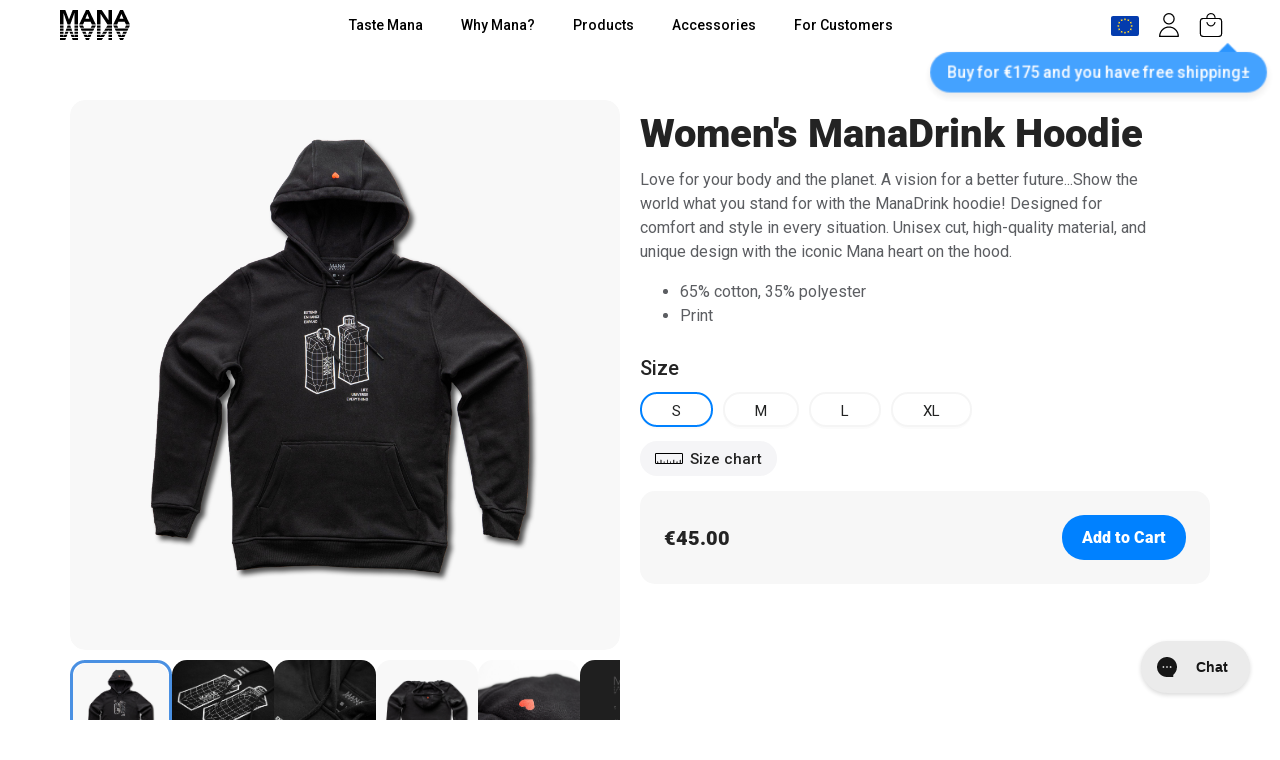

--- FILE ---
content_type: text/html; charset=utf-8
request_url: https://drink-mana.com/products/womens-manadrink-hoodie
body_size: 129104
content:
<!doctype html>

<html class="no-js" lang="en-GB" data-theme-color-scheme-override="none"

  data-turbo="false"

>
  

  <head>
	<script src="//drink-mana.com/cdn/shop/files/pandectes-rules.js?v=14303472001618914956"></script><!--Content in content_for_header -->
<!--LayoutHub-Embed--><link rel="stylesheet" type="text/css" href="data:text/css;base64," media="all"><!--/LayoutHub-Embed-->
  <script type="text/javascript">
    localStorage.removeItem('loginCheckoutUrl');
  </script>

<meta name="google-site-verification" content="jP4QS3ObNHNzcpnb0e643nE9PjK6ZBmWbyBVQzbzyGQ" /><!-- Google Tag Manager -->
<script>(function(w,d,s,l,i){w[l]=w[l]||[];w[l].push({'gtm.start':
new Date().getTime(),event:'gtm.js'});var f=d.getElementsByTagName(s)[0],
j=d.createElement(s),dl=l!='dataLayer'?'&l='+l:'';j.async=true;j.src=
'https://www.googletagmanager.com/gtm.js?id='+i+dl;f.parentNode.insertBefore(j,f);
})(window,document,'script','dataLayer','GTM-MRSPDKW');</script>
<!-- End Google Tag Manager -->

    




  <script src="//drink-mana.com/cdn/shop/t/60/assets/jquery-3.6.0.min.js?v=8324501383853434791692263478" type="text/javascript"></script>


<link href="//drink-mana.com/cdn/shop/t/60/assets/login-popup.scss.css?v=167095626423769132531757697698" rel="stylesheet" type="text/css" media="all" />



<script>
  document.documentElement.className = document.documentElement.className.replace('no-js', 'js')
  window.addEventListener('load', () => document.documentElement.classList.add('ready'));
  let registerAnnouncementBarSwitcherStatus = false;
</script>


  <script src="//drink-mana.com/cdn/shop/t/60/assets/gsap.min.js?v=138223977252277124631692263488"></script>
  <script>
    gsap.registerPlugin(ScrollTrigger);
  </script>



  
    <script src="//drink-mana.com/cdn/shop/t/60/assets/splide.min.js?v=110955684368209111411692263470"></script>
    <link href="//drink-mana.com/cdn/shop/t/60/assets/splide-core.min.css?v=121742246440506640091692263471" rel="stylesheet" type="text/css" media="all" />
    <link href="//drink-mana.com/cdn/shop/t/60/assets/splide.min.css?v=67624542077310827911692263510" rel="stylesheet" type="text/css" media="all" />
  





<script>
  window.theme = window.theme || {};
    theme.strings = {
      preorder: "Preorder",
      zoomClose: "Close (Esc)",
      zoomPrev: "Previous (Left arrow key)",
      zoomNext: "Next (Right arrow key)",
      moneyFormat: "€{{ amount }}",
      addressError: "Error looking up that address",
      addressNoResults: "No results for that address",
      addressQueryLimit: "You have exceeded the Google API usage limit. Consider upgrading to a \u003ca href=\"https:\/\/developers.google.com\/maps\/premium\/usage-limits\"\u003ePremium Plan\u003c\/a\u003e.",
      authError: "There was a problem authenticating your Google Maps account.",
      cartEmpty: "Your cart is currently empty.",
      cartCookie: "Enable cookies to use the shopping cart",
      cartSavings: "You're saving [savings]",
      subscribe: "Subscribe",
      addToCart: "Add to Cart",
      selectProducts: "Select products",
      from: "From "
    };
</script>

 
 
  <script>
    var loadFunction = function(){
        var attempts = 0;
        var maxAttempts = 3;

        var intervalId = setInterval(function(){
            if (typeof jdgm !== 'undefined' && typeof jdgm.customizeBadges === 'function') {
                jdgm.customizeBadges();
                clearInterval(intervalId);
            } else {
                attempts++;
                if (attempts >= maxAttempts) {
                    clearInterval(intervalId);
                }
            }
        }, 100);
    };

    window.addEventListener("load", loadFunction);
</script>
 


    <meta charset="utf-8">
    <meta http-equiv="X-UA-Compatible" content="IE=edge">
    <meta name="viewport" content="width=device-width,initial-scale=1">
    <meta name="generator" content="adastra">
    <link rel="canonical" href="https://drink-mana.com/products/womens-manadrink-hoodie">

    
      <link
        fetchpriority="low"
        rel="icon"
        href="//drink-mana.com/cdn/shop/files/Favicon_300x_-_2022_Logo.png?crop=center&height=32&v=1655996471&width=32"
        sizes="32x32"
      >
    

    
      <!-- /snippets/SPO-social-meta-tags.liquid -->
<!-- version: 20191205 -->

<!-- SEO Product Optimizer --><meta property="fb:app_id" content="1015003798605559" />
<meta property="og:url" content="https://drink-mana.com/products/womens-manadrink-hoodie">
<meta property="og:type" content="website">






  <!-- Google -->
  <title>Women&#39;s ManaDrink Hoodie - Mana™ | Europe</title>
  
    <meta name="description" content="Love for your body and the planet. A vision for a better future...Show the world what you stand for with the ManaDrink hoodie! Designed for comfort and style...">
  
  <!-- Google End -->


<!-- Facebook -->


<meta property="og:image" content="http:////drink-mana.com/cdn/shop/products/Hoodie_Drink_front_dd3b52da-8ecb-40b6-9dc3-d8e74fb5fe31.jpg?v=1615027903">
<meta property="og:image:secure_url" content="https:////drink-mana.com/cdn/shop/products/Hoodie_Drink_front_dd3b52da-8ecb-40b6-9dc3-d8e74fb5fe31.jpg?v=1615027903">
<meta property="og:image:width" content="3888">
<meta property="og:image:height" content="3888">
<meta property="og:title" content="Women&#39;s ManaDrink Hoodie">

<!-- Facebook End  -->


<!-- Twitter -->



<meta name="twitter:card" content="summary_large_image">

  <meta name="twitter:image" content="https:////drink-mana.com/cdn/shop/products/Hoodie_Drink_front_dd3b52da-8ecb-40b6-9dc3-d8e74fb5fe31.jpg?v=1615027903">

<meta property="twitter:title" content="Women&#39;s ManaDrink Hoodie">

<!-- Twitter End -->

<!-- END - SEO Product Optimizer -->

    

    <!-- Root Mana Color Variables ================================================== -->
    
    <style>
      

:root {
  /* General Colors */
  --color-body-text: #222323;
  --color-price-text: #5c5e62;
  --color-sale-tag: #ff9500;
  --color-sale-tag-dark: #BF4800;
  --color-sale-tag-dark: #FF4245;
  --color-secondary: #0081ff;
  --color-secondary-hover: #0066cc;
  --color-secondary-success: #34c759;
  --color-body-bg: #f7f7f7;
  --color-body-bg-dark: #242527;
  --color-border: #d6d6db;
  --color-border-dark: #48484a;

  /* Current Section Colors */
  --color-headings: #222323;
  --color-borders: #1c1d1d;
  --color-button-text: #ffffff;
  --color-primary: #278ff0;
  --color-accent-borders: #278ff0;
  --color-light-grey: #efeeef;
  --color-black: #000000;
  --color-white: #ffffff;
  --color-product-background: #f7f7f7;
  --color-input: #f6f6f6;
  --color-newsletter: #f6f6f6;
  --cart-dot: #fd3b30;

  /* Drawer Colors */
  --color-drawer-background: #ffffff;
  --color-drawer-text: #000000;
  --color-drawer-border: #343535;
  --color-drawer-button: #278ff0;
  --color-drawer-button-text: #ffffff;

  /* Policies Link */
  --policies-link: #3d85c6;

  /* Footer - Light Mode */
  --footer-light-bg: #F5F5F7;
  --footer-light-heading: #000000;
  --footer-light-text: #424245;
  --footer-light-divider: #D2D2D7;
  --footer-light-link: #278ff0;
  --footer-light-social: #424245;
  --footer-light-newsletter-form: #E3E3E3;
  --footer-light-newsletter-text: #86868A;
  --footer-light-newsletter-button: #278ff0;

  /* Footer - Dark Mode */
  --footer-dark-bg: #1D1D1F;
  --footer-dark-heading: #D2D2D7;
  --footer-dark-text: #86868A;
  --footer-dark-divider: #424245;
  --footer-dark-link: #0280FE;
  --footer-dark-social: #86868A;
  --footer-dark-newsletter-form: #E3E3E3;
  --footer-dark-newsletter-text: #86868A;
  --footer-dark-newsletter-button: #278ff0;
}

    </style>

    <!-- shopify/apps -->
    <script>window.performance && window.performance.mark && window.performance.mark('shopify.content_for_header.start');</script><meta name="facebook-domain-verification" content="4zlnwbcc30momkd3nobvp9pwnmxopg">
<meta name="facebook-domain-verification" content="fkkbbs4n256x3aw77xekinfb4czr0b">
<meta name="facebook-domain-verification" content="xqnbeypzzjeeppt6qxh0azwavd7wqv">
<meta id="shopify-digital-wallet" name="shopify-digital-wallet" content="/25136103458/digital_wallets/dialog">
<meta name="shopify-checkout-api-token" content="51c2c4b8d7ce4de4816c3ce6eb8aeeef">
<meta id="in-context-paypal-metadata" data-shop-id="25136103458" data-venmo-supported="false" data-environment="production" data-locale="en_GB" data-paypal-v4="true" data-currency="EUR">
<link rel="alternate" type="application/json+oembed" href="https://drink-mana.com/products/womens-manadrink-hoodie.oembed">
<script async="async" src="/checkouts/internal/preloads.js?locale=en-GB"></script>
<script id="apple-pay-shop-capabilities" type="application/json">{"shopId":25136103458,"countryCode":"CZ","currencyCode":"EUR","merchantCapabilities":["supports3DS"],"merchantId":"gid:\/\/shopify\/Shop\/25136103458","merchantName":"Mana™ | Europe","requiredBillingContactFields":["postalAddress","email","phone"],"requiredShippingContactFields":["postalAddress","email","phone"],"shippingType":"shipping","supportedNetworks":["visa","maestro","masterCard","amex"],"total":{"type":"pending","label":"Mana™ | Europe","amount":"1.00"},"shopifyPaymentsEnabled":true,"supportsSubscriptions":true}</script>
<script id="shopify-features" type="application/json">{"accessToken":"51c2c4b8d7ce4de4816c3ce6eb8aeeef","betas":["rich-media-storefront-analytics"],"domain":"drink-mana.com","predictiveSearch":true,"shopId":25136103458,"locale":"en"}</script>
<script>var Shopify = Shopify || {};
Shopify.shop = "drink-manacom.myshopify.com";
Shopify.locale = "en-GB";
Shopify.currency = {"active":"EUR","rate":"1.0"};
Shopify.country = "GB";
Shopify.theme = {"name":"[GIT][LIVE] Release Theme","id":152002986333,"schema_name":"Brooklyn","schema_version":"15.3.0","theme_store_id":null,"role":"main"};
Shopify.theme.handle = "null";
Shopify.theme.style = {"id":null,"handle":null};
Shopify.cdnHost = "drink-mana.com/cdn";
Shopify.routes = Shopify.routes || {};
Shopify.routes.root = "/";</script>
<script type="module">!function(o){(o.Shopify=o.Shopify||{}).modules=!0}(window);</script>
<script>!function(o){function n(){var o=[];function n(){o.push(Array.prototype.slice.apply(arguments))}return n.q=o,n}var t=o.Shopify=o.Shopify||{};t.loadFeatures=n(),t.autoloadFeatures=n()}(window);</script>
<script id="shop-js-analytics" type="application/json">{"pageType":"product"}</script>
<script defer="defer" async type="module" src="//drink-mana.com/cdn/shopifycloud/shop-js/modules/v2/client.init-shop-cart-sync_WVOgQShq.en.esm.js"></script>
<script defer="defer" async type="module" src="//drink-mana.com/cdn/shopifycloud/shop-js/modules/v2/chunk.common_C_13GLB1.esm.js"></script>
<script defer="defer" async type="module" src="//drink-mana.com/cdn/shopifycloud/shop-js/modules/v2/chunk.modal_CLfMGd0m.esm.js"></script>
<script type="module">
  await import("//drink-mana.com/cdn/shopifycloud/shop-js/modules/v2/client.init-shop-cart-sync_WVOgQShq.en.esm.js");
await import("//drink-mana.com/cdn/shopifycloud/shop-js/modules/v2/chunk.common_C_13GLB1.esm.js");
await import("//drink-mana.com/cdn/shopifycloud/shop-js/modules/v2/chunk.modal_CLfMGd0m.esm.js");

  window.Shopify.SignInWithShop?.initShopCartSync?.({"fedCMEnabled":true,"windoidEnabled":true});

</script>
<script>(function() {
  var isLoaded = false;
  function asyncLoad() {
    if (isLoaded) return;
    isLoaded = true;
    var urls = ["https:\/\/d23dclunsivw3h.cloudfront.net\/redirect-app.js?shop=drink-manacom.myshopify.com","\/\/www.powr.io\/powr.js?powr-token=drink-manacom.myshopify.com\u0026external-type=shopify\u0026shop=drink-manacom.myshopify.com","https:\/\/static.klaviyo.com\/onsite\/js\/klaviyo.js?company_id=NmcyEA\u0026shop=drink-manacom.myshopify.com","https:\/\/static.rechargecdn.com\/static\/js\/recharge.js?shop=drink-manacom.myshopify.com","https:\/\/config.gorgias.chat\/bundle-loader\/01GYCBSP8R32HPD4ES321X9B5A?source=shopify1click\u0026shop=drink-manacom.myshopify.com","https:\/\/static.ablestar.app\/link-manager\/404-tracker\/25136103458\/7c83b1ba-6eec-4eff-93df-a4982f75eb43.js?shop=drink-manacom.myshopify.com","https:\/\/public.9gtb.com\/loader.js?g_cvt_id=e763252f-0f13-4895-beee-acc6ba2a85e2\u0026shop=drink-manacom.myshopify.com"];
    for (var i = 0; i < urls.length; i++) {
      var s = document.createElement('script');
      s.type = 'text/javascript';
      s.async = true;
      s.src = urls[i];
      var x = document.getElementsByTagName('script')[0];
      x.parentNode.insertBefore(s, x);
    }
  };
  if(window.attachEvent) {
    window.attachEvent('onload', asyncLoad);
  } else {
    window.addEventListener('load', asyncLoad, false);
  }
})();</script>
<script id="__st">var __st={"a":25136103458,"offset":3600,"reqid":"fd70bd60-8342-40f2-ade3-fb8b0c422f57-1769638167","pageurl":"drink-mana.com\/products\/womens-manadrink-hoodie","u":"0d89bea12e39","p":"product","rtyp":"product","rid":6541055295530};</script>
<script>window.ShopifyPaypalV4VisibilityTracking = true;</script>
<script id="captcha-bootstrap">!function(){'use strict';const t='contact',e='account',n='new_comment',o=[[t,t],['blogs',n],['comments',n],[t,'customer']],c=[[e,'customer_login'],[e,'guest_login'],[e,'recover_customer_password'],[e,'create_customer']],r=t=>t.map((([t,e])=>`form[action*='/${t}']:not([data-nocaptcha='true']) input[name='form_type'][value='${e}']`)).join(','),a=t=>()=>t?[...document.querySelectorAll(t)].map((t=>t.form)):[];function s(){const t=[...o],e=r(t);return a(e)}const i='password',u='form_key',d=['recaptcha-v3-token','g-recaptcha-response','h-captcha-response',i],f=()=>{try{return window.sessionStorage}catch{return}},m='__shopify_v',_=t=>t.elements[u];function p(t,e,n=!1){try{const o=window.sessionStorage,c=JSON.parse(o.getItem(e)),{data:r}=function(t){const{data:e,action:n}=t;return t[m]||n?{data:e,action:n}:{data:t,action:n}}(c);for(const[e,n]of Object.entries(r))t.elements[e]&&(t.elements[e].value=n);n&&o.removeItem(e)}catch(o){console.error('form repopulation failed',{error:o})}}const l='form_type',E='cptcha';function T(t){t.dataset[E]=!0}const w=window,h=w.document,L='Shopify',v='ce_forms',y='captcha';let A=!1;((t,e)=>{const n=(g='f06e6c50-85a8-45c8-87d0-21a2b65856fe',I='https://cdn.shopify.com/shopifycloud/storefront-forms-hcaptcha/ce_storefront_forms_captcha_hcaptcha.v1.5.2.iife.js',D={infoText:'Protected by hCaptcha',privacyText:'Privacy',termsText:'Terms'},(t,e,n)=>{const o=w[L][v],c=o.bindForm;if(c)return c(t,g,e,D).then(n);var r;o.q.push([[t,g,e,D],n]),r=I,A||(h.body.append(Object.assign(h.createElement('script'),{id:'captcha-provider',async:!0,src:r})),A=!0)});var g,I,D;w[L]=w[L]||{},w[L][v]=w[L][v]||{},w[L][v].q=[],w[L][y]=w[L][y]||{},w[L][y].protect=function(t,e){n(t,void 0,e),T(t)},Object.freeze(w[L][y]),function(t,e,n,w,h,L){const[v,y,A,g]=function(t,e,n){const i=e?o:[],u=t?c:[],d=[...i,...u],f=r(d),m=r(i),_=r(d.filter((([t,e])=>n.includes(e))));return[a(f),a(m),a(_),s()]}(w,h,L),I=t=>{const e=t.target;return e instanceof HTMLFormElement?e:e&&e.form},D=t=>v().includes(t);t.addEventListener('submit',(t=>{const e=I(t);if(!e)return;const n=D(e)&&!e.dataset.hcaptchaBound&&!e.dataset.recaptchaBound,o=_(e),c=g().includes(e)&&(!o||!o.value);(n||c)&&t.preventDefault(),c&&!n&&(function(t){try{if(!f())return;!function(t){const e=f();if(!e)return;const n=_(t);if(!n)return;const o=n.value;o&&e.removeItem(o)}(t);const e=Array.from(Array(32),(()=>Math.random().toString(36)[2])).join('');!function(t,e){_(t)||t.append(Object.assign(document.createElement('input'),{type:'hidden',name:u})),t.elements[u].value=e}(t,e),function(t,e){const n=f();if(!n)return;const o=[...t.querySelectorAll(`input[type='${i}']`)].map((({name:t})=>t)),c=[...d,...o],r={};for(const[a,s]of new FormData(t).entries())c.includes(a)||(r[a]=s);n.setItem(e,JSON.stringify({[m]:1,action:t.action,data:r}))}(t,e)}catch(e){console.error('failed to persist form',e)}}(e),e.submit())}));const S=(t,e)=>{t&&!t.dataset[E]&&(n(t,e.some((e=>e===t))),T(t))};for(const o of['focusin','change'])t.addEventListener(o,(t=>{const e=I(t);D(e)&&S(e,y())}));const B=e.get('form_key'),M=e.get(l),P=B&&M;t.addEventListener('DOMContentLoaded',(()=>{const t=y();if(P)for(const e of t)e.elements[l].value===M&&p(e,B);[...new Set([...A(),...v().filter((t=>'true'===t.dataset.shopifyCaptcha))])].forEach((e=>S(e,t)))}))}(h,new URLSearchParams(w.location.search),n,t,e,['guest_login'])})(!1,!0)}();</script>
<script integrity="sha256-4kQ18oKyAcykRKYeNunJcIwy7WH5gtpwJnB7kiuLZ1E=" data-source-attribution="shopify.loadfeatures" defer="defer" src="//drink-mana.com/cdn/shopifycloud/storefront/assets/storefront/load_feature-a0a9edcb.js" crossorigin="anonymous"></script>
<script data-source-attribution="shopify.dynamic_checkout.dynamic.init">var Shopify=Shopify||{};Shopify.PaymentButton=Shopify.PaymentButton||{isStorefrontPortableWallets:!0,init:function(){window.Shopify.PaymentButton.init=function(){};var t=document.createElement("script");t.src="https://drink-mana.com/cdn/shopifycloud/portable-wallets/latest/portable-wallets.en.js",t.type="module",document.head.appendChild(t)}};
</script>
<script data-source-attribution="shopify.dynamic_checkout.buyer_consent">
  function portableWalletsHideBuyerConsent(e){var t=document.getElementById("shopify-buyer-consent"),n=document.getElementById("shopify-subscription-policy-button");t&&n&&(t.classList.add("hidden"),t.setAttribute("aria-hidden","true"),n.removeEventListener("click",e))}function portableWalletsShowBuyerConsent(e){var t=document.getElementById("shopify-buyer-consent"),n=document.getElementById("shopify-subscription-policy-button");t&&n&&(t.classList.remove("hidden"),t.removeAttribute("aria-hidden"),n.addEventListener("click",e))}window.Shopify?.PaymentButton&&(window.Shopify.PaymentButton.hideBuyerConsent=portableWalletsHideBuyerConsent,window.Shopify.PaymentButton.showBuyerConsent=portableWalletsShowBuyerConsent);
</script>
<script data-source-attribution="shopify.dynamic_checkout.cart.bootstrap">document.addEventListener("DOMContentLoaded",(function(){function t(){return document.querySelector("shopify-accelerated-checkout-cart, shopify-accelerated-checkout")}if(t())Shopify.PaymentButton.init();else{new MutationObserver((function(e,n){t()&&(Shopify.PaymentButton.init(),n.disconnect())})).observe(document.body,{childList:!0,subtree:!0})}}));
</script>
<link id="shopify-accelerated-checkout-styles" rel="stylesheet" media="screen" href="https://drink-mana.com/cdn/shopifycloud/portable-wallets/latest/accelerated-checkout-backwards-compat.css" crossorigin="anonymous">
<style id="shopify-accelerated-checkout-cart">
        #shopify-buyer-consent {
  margin-top: 1em;
  display: inline-block;
  width: 100%;
}

#shopify-buyer-consent.hidden {
  display: none;
}

#shopify-subscription-policy-button {
  background: none;
  border: none;
  padding: 0;
  text-decoration: underline;
  font-size: inherit;
  cursor: pointer;
}

#shopify-subscription-policy-button::before {
  box-shadow: none;
}

      </style>

<script>window.performance && window.performance.mark && window.performance.mark('shopify.content_for_header.end');</script>

    
      
      
      <script>
        window.sga = window.sga || {};
        window.sga.newBuySection = "false";
      </script>
  

    <script src="//drink-mana.com/cdn/shop/t/60/assets/bundle.js?v=149346658208723463121768921666"></script>
    <style>
      /*!
 * 
 *
 * 	This file is auto generated by webpack.
 * 	Do not edit this file directly.
 *
 *
 */
:root{--color-body-text:#222323;--color-price-text:#5c5e62;--color-sale-tag:#ff9500;--color-sale-tag-dark:#BF4800;--color-secondary:#0081ff;--color-secondary-hover:#0066cc;--color-secondary-success:#34c759;--color-body-bg:#f7f7f7;--color-body-bg-dark:#242527;--color-border:#d6d6db;--color-border-dark:#48484a;--color-headings:#222323;--color-borders:#1c1d1d;--color-button-text:#ffffff;--color-primary:#278ff0;--color-accent-borders:#278ff0;--color-light-grey:#efeeef;--color-black:#000000;--color-white:#ffffff;--color-product-background:#f7f7f7;--color-input:#f6f6f6;--color-newsletter:#f6f6f6;--cart-dot:#fd3b30;--color-drawer-background:#ffffff;--color-drawer-text:#000000;--color-drawer-border:#343535;--color-drawer-button:#278ff0;--color-drawer-button-text:#ffffff;--policies-link:#3d85c6;--footer-light-bg:#F5F5F7;--footer-light-heading:#000000;--footer-light-text:#424245;--footer-light-divider:#D2D2D7;--footer-light-link:#278ff0;--footer-light-social:#424245;--footer-light-newsletter-form:#E3E3E3;--footer-light-newsletter-text:#86868A;--footer-light-newsletter-button:#278ff0;--footer-dark-bg:#1D1D1F;--footer-dark-heading:#D2D2D7;--footer-dark-text:#86868A;--footer-dark-divider:#424245;--footer-dark-link:#0280FE;--footer-dark-social:#86868A;--footer-dark-newsletter-form:#E3E3E3;--footer-dark-newsletter-text:#86868A;--footer-dark-newsletter-button:#278ff0;--bodyFontStack:Roboto,sans-serif;--headingBaseFontSize:26px;--accentText:Roboto;--accountHeadingFontFamily:Montserrat,sans-serif;--newsletterDone:url(//drink-mana.com/cdn/shop/t/60/assets/newsletterDone.svg?v=24386052224729670031692263488);--newsletterButton:url(//drink-mana.com/cdn/shop/t/60/assets/newsletterButton.svg?v=25116121848543542111692263507);--selectIcon:url(//drink-mana.com/cdn/shop/t/60/assets/small-arrow-black.svg?v=166800049005467420641692263469);--colorBody:#f7f7f7;--colorProductBackground:#f7f7f7;--colorTextBody:#222323;--colorHeadings:#222323;--colorAccentBorders:#278ff0;--colorBorders:#1c1d1d;--colorButtons:#278ff0;--colorSecondary:#0081ff;--colorLightGrey:#efeeef;--colorDrawersText:#000000;--colorBlack:#000000;--colorWhite:#ffffff;--colorCartDot:#fd3b30;--colorDrawers:#ffffff;--colorDrawerText:#000000;--colorButtonLabel:#ffffff;--colorTextAccent:#6e6e73;--colorTextAccent2:#ffa955;--colorOrange:#fe9504;--colorOrangeOpaque:rgba(254,149,4,.2);--colorGray:#6b7280;--colorPoliciesLink:#3d85c6;--colorBuySectionForeground:#232323;--colorBuySectionAccent:#454545;--colorBuySectionRadioActive:rgba(69,156,247,0.1);--colorBuySectionButtonBg:#459cf7;--colorBuySectionOrangeFg:#FF6F20}@font-face {
  font-family: Roboto;
  font-weight: 500;
  font-style: normal;
  src: url("//drink-mana.com/cdn/fonts/roboto/roboto_n5.250d51708d76acbac296b0e21ede8f81de4e37aa.woff2") format("woff2"),
       url("//drink-mana.com/cdn/fonts/roboto/roboto_n5.535e8c56f4cbbdea416167af50ab0ff1360a3949.woff") format("woff");
}

@font-face {
  font-family: Roboto;
  font-weight: 400;
  font-style: normal;
  src: url("//drink-mana.com/cdn/fonts/roboto/roboto_n4.2019d890f07b1852f56ce63ba45b2db45d852cba.woff2") format("woff2"),
       url("//drink-mana.com/cdn/fonts/roboto/roboto_n4.238690e0007583582327135619c5f7971652fa9d.woff") format("woff");
}

@font-face {
  font-family: Roboto;
  font-weight: 900;
  font-style: normal;
  src: url("//drink-mana.com/cdn/fonts/roboto/roboto_n9.0c184e6fa23f90226ecbf2340f41a7f829851913.woff2") format("woff2"),
       url("//drink-mana.com/cdn/fonts/roboto/roboto_n9.7211b7d111ec948ac853161b9ab0c32728753cde.woff") format("woff");
}


body,button,input,select,textarea{-webkit-font-smoothing:antialiased;-webkit-text-size-adjust:100%;color:#222323;font-family:Roboto,sans-serif;font-size:16px;font-style:normal;font-weight:400;line-height:1.5;outline:none;text-rendering:optimizeLegibility}.h1,h1{font-size:26px;font-size:var(--headingBaseFontSize)}.h2,h2{font-size:calc(26px * .93);font-size:calc(var(--headingBaseFontSize)*.93)}.h3,h3{font-size:calc(26px * .77);font-size:calc(var(--headingBaseFontSize)*.77)}.h4,h4{font-size:calc(26px * .65);font-size:calc(var(--headingBaseFontSize)*.65)}.h5,h5{font-size:calc(26px * .56);font-size:calc(var(--headingBaseFontSize)*.56)}.h6,h6{font-size:calc(26px * .51);font-size:calc(var(--headingBaseFontSize)*.51)}.h1,.h2,.h3,.h4,.h5,.h6,h1,h2,h3,h4,h5,h6{display:block;font-style:normal;font-weight:900;line-height:1.4;margin:0 0 .5em;text-rendering:optimizeLegibility}p{display:block;margin-bottom:1em;margin-top:0}table{background:#f6f6f6;border-collapse:separate;border-collapse:collapse;border-spacing:1px;border-spacing:0;position:relative;width:100%}table td,table th{background:#fff;border:0;padding:10px 15px;text-align:left}table .table__title,table th{font-family:Roboto,sans-serif;font-style:normal;font-weight:500;letter-spacing:.15em}.text-left{text-align:left!important}.text-right{text-align:right!important}.text-center{text-align:center!important}body,html{margin:0;padding:0}*{outline:none}body *{box-sizing:border-box}.wrapper{margin:0 auto;max-width:1190px;padding:30px 15px 0}@media (min-width:901px){.wrapper{padding:0 20px}}.wrapper-full-width{max-width:100%}.hidden-label{display:none}.hidden{opacity:0!important;visibility:hidden!important}.display-none{display:none!important}a{text-decoration:none}input,select,textarea{background-color:#f6f6f6;border:1px solid transparent;border-radius:50px;color:#222323;color:var(--colorTextBody);font-size:1.125em;max-width:100%;padding:0 10px;transition:opacity .4s ease-out}textarea{padding:10px}button,input,textarea{-webkit-appearance:none;-moz-appearance:none}button{background-color:transparent;border:0}input.input-full,select.input-full,textarea.input-full{width:100%}.btn,.btn--secondary,.rte .btn,.rte .btn--secondary,.rte .shopify-payment-button .shopify-payment-button__button--unbranded,.shopify-payment-button .rte .shopify-payment-button__button--unbranded,.shopify-payment-button .shopify-payment-button__button--unbranded{-webkit-appearance:none;-moz-appearance:none;background-color:#1c1d1d;background-color:var(--colorBorders);border:2px solid transparent;border-radius:50px;color:#fff;cursor:pointer;display:inline-block;font-weight:700;line-height:1.42;margin:0;padding:8px 10px;text-align:center;text-decoration:none;transition:background-color .4s ease-out;-ms-user-select:none;-o-user-select:none;user-select:none;vertical-align:middle;white-space:normal;width:auto}.btn--full{width:100%}.btn,.btn--secondary{font-family:Roboto,sans-serif;font-size:.8125em;font-style:normal;font-weight:500;padding:12px 20px}input:hover,select:hover,textarea:hover{opacity:.9;transition:opacity .15s ease-out}.btn--secondary:hover,.btn:hover,.rte .btn--secondary:hover,.rte .btn:hover,.rte .shopify-payment-button .shopify-payment-button__button--unbranded:hover,.shopify-payment-button .rte .shopify-payment-button__button--unbranded:hover,.shopify-payment-button .shopify-payment-button__button--unbranded:hover{background-color:#3a3c3c;color:#fff;transition:background-color .15s ease-out}select{-webkit-appearance:none;-moz-appearance:none;background:url(//drink-mana.com/cdn/shop/t/60/assets/small-arrow-black.svg?v=166800049005467420641692263469) 100% no-repeat;padding-left:.75rem;padding-right:1.5rem}@media (color-index:48){select{background:url(//drink-mana.com/cdn/shop/t/60/assets/small-arrow-white.svg?v=157636482967946355751692263493) 100% no-repeat}}@media (color:48842621){select{background:url(//drink-mana.com/cdn/shop/t/60/assets/small-arrow-white.svg?v=157636482967946355751692263493) 100% no-repeat}}@media (prefers-color-scheme:dark){select{background:url(//drink-mana.com/cdn/shop/t/60/assets/small-arrow-white.svg?v=157636482967946355751692263493) 100% no-repeat}}select::-ms-expand{display:none}a{color:#0081ff;color:var(--colorSecondary)}a:hover{color:#222323;color:var(--colorHeadings)}.visually-hidden{clip:rect(0 0 0 0);clip:rect(0,0,0,0);height:1px;overflow:hidden;position:absolute;width:1px}@media (color-index:48){.icon{fill:#fff}}@media (color:48842621){.icon{fill:#fff}}@media (prefers-color-scheme:dark){.icon{fill:#fff}}.mfp-bg{background:#ffffff;background:var(--colorWhite);filter:alpha(opacity=80);height:100%;left:0;opacity:.8;overflow:hidden;position:fixed;top:0;width:100%;z-index:1042}.mfp-wrap{-webkit-backface-visibility:hidden;outline:none!important;position:fixed;z-index:1043}.mfp-container,.mfp-wrap{height:100%;left:0;top:0;width:100%}.mfp-container{box-sizing:border-box;padding:0 8px;position:absolute;text-align:center}.mfp-container[\:has\(\%23shopify-section-flag-selector\)]{background:var(--mega-body-bg)}.mfp-container:has(#shopify-section-flag-selector){background:var(--mega-body-bg)}.mfp-container:before{content:"";display:inline-block;height:100%;vertical-align:middle}.mfp-align-top .mfp-container:before{display:none}.mfp-content{display:inline-block;margin:0 auto;position:relative;text-align:left;vertical-align:middle;z-index:1045}.mfp-ajax-holder .mfp-content,.mfp-inline-holder .mfp-content{cursor:auto;width:100%}.mfp-ajax-cur{cursor:progress}.mfp-zoom-out-cur,.mfp-zoom-out-cur .mfp-image-holder .mfp-close{cursor:zoom-out}.mfp-zoom{cursor:pointer;cursor:zoom-in}.mfp-auto-cursor .mfp-content{cursor:auto}.mfp-arrow,.mfp-close,.mfp-counter,.mfp-preloader{-ms-user-select:none;user-select:none}.mfp-loading.mfp-figure{display:none}.mfp-hide{display:none!important}.mfp-preloader{color:#ccc;left:8px;margin-top:-.8em;position:absolute;right:8px;text-align:center;top:50%;width:auto;z-index:1044}.mfp-preloader a{color:#ccc}.mfp-preloader a:hover{color:#fff}.mfp-s-error .mfp-content,.mfp-s-ready .mfp-preloader{display:none}button.mfp-arrow,button.mfp-close{-webkit-appearance:none;background:transparent;border:0;box-shadow:none;cursor:pointer;display:block;outline:none;overflow:visible;padding:0;z-index:1046}button::-moz-focus-inner{border:0;padding:0}.mfp-close{color:#fff;filter:alpha(opacity=65);font-family:Arial,Baskerville,monospace;font-size:28px;font-style:normal;height:44px;line-height:44px;opacity:.65;padding:0 0 18px 10px;position:absolute;right:0;text-align:center;text-decoration:none;top:0;width:44px}.mfp-close:focus,.mfp-close:hover{filter:alpha(opacity=100);opacity:1}.mfp-close:active{top:1px}.mfp-close-btn-in .mfp-close{color:#333}.mfp-iframe-holder .mfp-close,.mfp-image-holder .mfp-close{color:#fff;padding-right:6px;right:-6px;text-align:right;width:100%}.mfp-counter{color:#ccc;font-size:12px;line-height:18px;position:absolute;right:0;top:0;white-space:nowrap}.mfp-arrow{-webkit-tap-highlight-color:rgba(0,0,0,0);filter:alpha(opacity=65);height:110px;margin:-55px 0 0;opacity:.65;padding:0;position:absolute;top:50%;width:90px}.mfp-arrow:active{margin-top:-54px}.mfp-arrow:focus,.mfp-arrow:hover{filter:alpha(opacity=100);opacity:1}.mfp-arrow .mfp-a,.mfp-arrow .mfp-b,.mfp-arrow:after,.mfp-arrow:before{border:inset transparent;content:"";display:block;height:0;left:0;margin-left:35px;margin-top:35px;position:absolute;top:0;width:0}.mfp-arrow .mfp-a,.mfp-arrow:after{border-bottom-width:13px;border-top-width:13px;top:8px}.mfp-arrow .mfp-b,.mfp-arrow:before{border-bottom-width:21px;border-top-width:21px;opacity:.7}.mfp-arrow-left{left:0}.mfp-arrow-left .mfp-a,.mfp-arrow-left:after{border-right:17px solid #fff;margin-left:31px}.mfp-arrow-left .mfp-b,.mfp-arrow-left:before{border-right:27px solid #3f3f3f;margin-left:25px}.mfp-arrow-right{right:0}.mfp-arrow-right .mfp-a,.mfp-arrow-right:after{border-left:17px solid #fff;margin-left:39px}.mfp-arrow-right .mfp-b,.mfp-arrow-right:before{border-left:27px solid #3f3f3f}.mfp-iframe-holder{padding-bottom:40px;padding-top:40px}.mfp-iframe-holder .mfp-content{line-height:0;max-width:900px;width:100%}.mfp-iframe-holder .mfp-close{top:-40px}.mfp-iframe-scaler{height:0;overflow:hidden;padding-top:56.25%;width:100%}.mfp-iframe-scaler iframe{background:#000000;background:var(--colorBlack);box-shadow:0 0 8px rgba(0,0,0,.6);display:block;height:100%;left:0;position:absolute;top:0;width:100%}img.mfp-img{box-sizing:border-box;display:block;height:auto;margin:0 auto;max-width:100%;padding:40px 0;width:auto}.mfp-figure,img.mfp-img{line-height:0}.mfp-figure:after{background:#444;bottom:40px;box-shadow:0 0 8px rgba(0,0,0,.6);content:"";display:block;height:auto;left:0;position:absolute;right:0;top:40px;width:auto;z-index:-1}.mfp-figure small{color:#bdbdbd;display:block;font-size:12px;line-height:14px}.mfp-figure figure{margin:0}.mfp-bottom-bar{cursor:auto;left:0;margin-top:-36px;position:absolute;top:100%;width:100%}.mfp-title{word-wrap:break-word;color:#f3f3f3;line-height:18px;padding-right:36px;text-align:left}.mfp-image-holder .mfp-content{max-width:100%}.mfp-gallery .mfp-image-holder .mfp-figure{cursor:pointer}@media screen and (max-height:300px),screen and (max-width:800px) and (orientation:landscape){.mfp-img-mobile .mfp-image-holder{padding-left:0;padding-right:0}.mfp-img-mobile img.mfp-img{padding:0}.mfp-img-mobile .mfp-figure:after{bottom:0;top:0}.mfp-img-mobile .mfp-figure small{display:inline;margin-left:5px}.mfp-img-mobile .mfp-bottom-bar{background:rgba(0,0,0,.6);bottom:0;box-sizing:border-box;margin:0;padding:3px 5px;position:fixed;top:auto}.mfp-img-mobile .mfp-bottom-bar:empty{padding:0}.mfp-img-mobile .mfp-counter{right:5px;top:3px}.mfp-img-mobile .mfp-close{background:rgba(0,0,0,.6);height:35px;line-height:35px;padding:0;position:fixed;right:0;text-align:center;top:0;width:35px}}@media (max-width:900px){.mfp-arrow{transform:scale(.75)}.mfp-arrow-left{transform-origin:0}.mfp-arrow-right{transform-origin:100%}.mfp-container{padding-left:6px;padding-right:6px}}.mfp-ie7 .mfp-img{padding:0}.mfp-ie7 .mfp-bottom-bar{left:50%;margin-left:-300px;margin-top:5px;padding-bottom:5px;width:600px}.mfp-ie7 .mfp-container{padding:0}.mfp-ie7 .mfp-content{padding-top:44px}.mfp-ie7 .mfp-close{padding-top:0;right:0;top:0}.mfp-bg{background-color:#f7f7f7;background-color:var(--colorBody)}.mfp-bg.mfp-fade{-webkit-backface-visibility:hidden;opacity:0;transition:all .3s ease-out}.mfp-bg.mfp-fade.mfp-ready{filter:alpha(opacity=100);opacity:1}.mfp-bg.mfp-fade.mfp-removing{filter:alpha(opacity=0)}.mfp-bg.mfp-fade.mfp-removing,.mfp-fade.mfp-wrap .mfp-content{opacity:0;transition:all .3s ease-out}.mfp-fade.mfp-wrap.mfp-ready .mfp-content{opacity:1}.mfp-fade.mfp-wrap.mfp-removing{transition:all .3s ease-out}.mfp-fade.mfp-wrap.mfp-removing .mfp-content,.mfp-fade.mfp-wrap.mfp-removing button{opacity:0}.mfp-counter{display:none}.mfp-gallery .mfp-image-holder .mfp-figure{cursor:zoom-out}.mfp-figure:after{box-shadow:none}.mfp-figure:after,.mfp-img{background-color:#f7f7f7;background-color:var(--colorProductBackground)}button.mfp-close{color:var(--mega-item-title);font-size:2.5em;font-weight:300;margin:30px}button.mfp-arrow,button.mfp-close{filter:alpha(opacity=100);opacity:1}button.mfp-arrow{height:100%;margin:0;top:0;width:20%;z-index:1045}button.mfp-arrow .mfp-a,button.mfp-arrow .mfp-b,button.mfp-arrow:after,button.mfp-arrow:before{display:none}button.mfp-arrow:active{margin-top:0}.mfp-chevron{pointer-events:none;position:absolute}.mfp-chevron:before{border-style:solid;border-width:4px 4px 0 0;content:"";display:inline-block;height:25px;position:relative;transform:transform(rotate(-45deg));vertical-align:top;width:25px}.mfp-chevron.mfp-chevron-right{right:55px}.mfp-chevron.mfp-chevron-right:before{transform:transform(rotate(45deg))}.mfp-chevron.mfp-chevron-left{left:55px}.mfp-chevron.mfp-chevron-left:before{transform:transform(rotate(-135deg))}.js-drawer-open{overflow:hidden}.js-drawer-open #gorgias-chat-container{opacity:0;visibility:hidden}@media (max-width:767px){#chat-button{display:none}}@media (min-width:901px){.drawer-overlay{backdrop-filter:blur(10px)!important;background-color:rgba(0,0,0,.4)!important;bottom:0;height:100%;left:0;opacity:0;position:fixed;right:0;top:0;transition:.5s;visibility:hidden;width:100%;z-index:1010}.js-drawer-open .drawer-overlay{opacity:1;transition:.5s;visibility:visible}}.js-drawer-open .drawer-overlay{opacity:1;transition:.5s;visibility:visible}.drawer{-webkit-overflow-scrolling:touch;background-color:#fff;bottom:0;color:#232323;height:100%;overflow-x:hidden;overflow-y:auto;position:fixed;right:-100%;top:0;transition:right .35s cubic-bezier(.46,.01,.32,1);width:100%;z-index:1010}@media (color-index:48){.drawer{background-color:#242527;color:#f5f5f7}}@media (color:48842621){.drawer{background-color:#242527;color:#f5f5f7}}@media (prefers-color-scheme:dark){.drawer{background-color:#242527;color:#f5f5f7}}.drawer a,.drawer a:hover{color:inherit}.drawer.js-drawer-open{right:0}.drawer__fixed-header{height:50px;left:15px;overflow:visible;position:absolute;right:15px;top:0}.drawer__header{-moz-align-items:center;-ms-align-items:center;-o-align-items:center;align-items:center;display:flex;height:50px;-ms-justify-content:space-between;justify-content:space-between;margin:0 0 20px;width:100%}.drawer__header .drawer__title{font-family:Roboto,sans-serif;font-size:20px;font-style:normal;font-weight:900;font-weight:500}.drawer__header .drawer__actions{-moz-align-items:center;-ms-align-items:center;-o-align-items:center;align-items:center;display:flex;margin:0 -8px 0 0}.drawer__header .drawer__actions .cart-link{position:relative}.drawer__close{-moz-align-items:center;-ms-align-items:center;-o-align-items:center;align-items:center;background-color:transparent;border:0;cursor:pointer;display:flex;font-size:1.5em;transition:background-color .3s ease}@media (hover:hover){.drawer__close:hover{background-color:#e8e8ed;border-radius:100%}}.drawer__header .icon{padding:4px}.drawer__inner{-webkit-overflow-scrolling:touch;bottom:0;display:flex;-moz-flex-direction:column;flex-direction:column;left:0;overflow:auto;position:absolute;right:0;top:50px}.drawer--has-fixed-footer .drawer__inner{overflow:hidden}.mana-cart{flex:1 1;overflow:auto;position:relative}.additional-checkout-buttons{background-color:var(--bg-secondary);padding-left:1.5rem;padding-right:1.5rem}.drawer__footer{-moz-align-items:center;-ms-align-items:center;-o-align-items:center;align-items:center;backdrop-filter:saturate(120%) blur(10px);-webkit-backdrop-filter:saturate(120%) blur(10px);background:hsla(0,0%,100%,.5);bottom:env(safe-area-inset-bottom,0);display:flex;height:50px;-ms-justify-content:space-between;justify-content:space-between;left:0;padding:0 20px 20px;position:absolute;right:0}@media (color-index:48){.drawer__footer{background:transparent!important}}@media (color:48842621){.drawer__footer{background:transparent!important}}@media (prefers-color-scheme:dark){.drawer__footer{background:transparent!important}}.drawer__footer-note{font-size:12px;min-height:3rem;padding-top:.5rem;text-align:center;width:100%}@media screen and (min-width:901px){.drawer{right:-450px;width:450px}}.mobile-nav{margin:24px 0 50px;padding:0}.mobile-nav li{list-style:none;margin-bottom:0}.mobile-nav__search{padding:15px}.mobile-nav__item{display:flex;-moz-flex-direction:column;flex-direction:column;position:relative}.mobile-nav>.mobile-nav__item{background-color:#ffffff;background-color:var(--colorDrawers)}.mobile-nav__item:after{border-bottom:1px solid #c8c8ca;bottom:0;content:"";left:15px;position:absolute;right:15px}.mobile-nav>.mobile-nav__item:last-child:after{display:none}.mobile-nav__item a{-moz-align-items:center;-ms-align-items:center;-o-align-items:center;align-items:center;display:flex;font-size:16px}.mobile-nav__subsublist .mobile-nav__item a{font-size:16px;padding-left:45px}.mobile-nav__item a,.mobile-nav__toggle button{color:inherit;flex:1 1;padding:15px;text-decoration:none}.mobile-nav__item--secondary a{color:#000000,25%;color:var(--colorDrawerText),25%;font-size:16px;line-height:1.2;padding-bottom:10px;padding-top:10px}.mobile-nav__item--secondary:after{display:none}.mobile-nav__spacer{height:0;padding:5px}.mobile-nav__has-sublist{display:flex;-moz-flex-direction:row;flex-direction:row;-ms-justify-content:space-between;justify-content:space-between}.mobile-nav__toggle{-moz-align-items:center;-ms-align-items:center;-o-align-items:center;align-items:center;display:flex;-ms-justify-content:center;justify-content:center}.mobile-nav__toggle-open{display:block}.mobile-nav--expanded .mobile-nav__toggle-open,.mobile-nav__toggle-close{display:none}.mobile-nav--expanded .mobile-nav__toggle-close{display:block}#NavDrawer .drawer__inner{overflow:auto}.mobile-nav__sublist{display:none;margin:0;padding:0}.mobile-nav__sublist .mobile-nav__item:after{bottom:auto;top:0}.mobile-nav__sublist .mobile-nav__link{font-weight:400;padding-left:30px}@media (color-index:48){.header-wrapper .site-nav .site-nav__link.active,.header-wrapper .site-nav .site-nav__link:hover,.site-nav__item.site-nav__item--flag .flag-selector--toggle-modal:hover{color:#fff}.sticky-header--spacer{background-color:transparent!important}.drawer{background-color:#242527!important;color:#fff}.mana-cart .mana-cart-cross-sell-multiple-boxes .mana-cart-cross-sell-top{background:linear-gradient(180deg,rgba(36,37,39,0),#242525)!important}.mana-cart .mana-cart__products .mana-cart__product .mana-cart__subscription .subscriptionSlider .dot{background-color:#fff!important}.mobile-nav>.mobile-nav__item{background-color:#242527!important}.drawer__footer{background:transparent!important}.additional-checkout-buttons{background-color:#1d1d1f}.drawer__footer{background:transparent;color:inherit}.drawer__footer a{color:inherit}.drawer__footer a:hover,.drawer__footer-note,.mobile-nav__item a,.mobile-nav__item a:hover,.mobile-nav__toggle button,.mobile-nav__toggle button:hover{color:#fff}.site-header__logo-image{display:none}.site-header__logo-image--transparent{display:block}.header-wrapper:before{background:rgba(0,0,0,.8)}.header-wrapper .site-nav__link.site-nav__link--icon{color:#fff}.icon{fill:#fff}}@media (color:48842621){.header-wrapper .site-nav .site-nav__link.active,.header-wrapper .site-nav .site-nav__link:hover,.site-nav__item.site-nav__item--flag .flag-selector--toggle-modal:hover{color:#fff}.sticky-header--spacer{background-color:transparent!important}.drawer{background-color:#242527!important;color:#fff}.mana-cart .mana-cart-cross-sell-multiple-boxes .mana-cart-cross-sell-top{background:linear-gradient(180deg,rgba(36,37,39,0),#242525)!important}.mana-cart .mana-cart__products .mana-cart__product .mana-cart__subscription .subscriptionSlider .dot{background-color:#fff!important}.mobile-nav>.mobile-nav__item{background-color:#242527!important}.drawer__footer{background:transparent!important}.additional-checkout-buttons{background-color:#1d1d1f}.drawer__footer{background:transparent;color:inherit}.drawer__footer a{color:inherit}.drawer__footer a:hover,.drawer__footer-note,.mobile-nav__item a,.mobile-nav__item a:hover,.mobile-nav__toggle button,.mobile-nav__toggle button:hover{color:#fff}.site-header__logo-image{display:none}.site-header__logo-image--transparent{display:block}.header-wrapper:before{background:rgba(0,0,0,.8)}.header-wrapper .site-nav__link.site-nav__link--icon{color:#fff}.icon{fill:#fff}}@media (prefers-color-scheme:dark){.header-wrapper .site-nav .site-nav__link.active,.header-wrapper .site-nav .site-nav__link:hover,.site-nav__item.site-nav__item--flag .flag-selector--toggle-modal:hover{color:#fff}.sticky-header--spacer{background-color:transparent!important}.drawer{background-color:#242527!important;color:#fff}.mana-cart .mana-cart-cross-sell-multiple-boxes .mana-cart-cross-sell-top{background:linear-gradient(180deg,rgba(36,37,39,0),#242525)!important}.mana-cart .mana-cart__products .mana-cart__product .mana-cart__subscription .subscriptionSlider .dot{background-color:#fff!important}.mobile-nav>.mobile-nav__item{background-color:#242527!important}.drawer__footer{background:transparent!important}.additional-checkout-buttons{background-color:#1d1d1f}.drawer__footer{background:transparent;color:inherit}.drawer__footer a{color:inherit}.drawer__footer a:hover,.drawer__footer-note,.mobile-nav__item a,.mobile-nav__item a:hover,.mobile-nav__toggle button,.mobile-nav__toggle button:hover{color:#fff}.site-header__logo-image{display:none}.site-header__logo-image--transparent{display:block}.header-wrapper:before{background:rgba(0,0,0,.8)}.header-wrapper .site-nav__link.site-nav__link--icon{color:#fff}.icon{fill:#fff}}@media (color-index:48){@media(max-width:800px){.mobile-nav__item--secondary a{color:#fff}.mobile-nav>.mobile-nav__item{background-color:#242527}.mobile-nav__toggle-btn svg{fill:#fff}.mobile-nav__item:after{border-bottom:1px solid #323232}}}@media (color:48842621){@media(max-width:800px){.mobile-nav__item--secondary a{color:#fff}.mobile-nav>.mobile-nav__item{background-color:#242527}.mobile-nav__toggle-btn svg{fill:#fff}.mobile-nav__item:after{border-bottom:1px solid #323232}}}@media (prefers-color-scheme:dark){@media(max-width:800px){.mobile-nav__item--secondary a{color:#fff}.mobile-nav>.mobile-nav__item{background-color:#242527}.mobile-nav__toggle-btn svg{fill:#fff}.mobile-nav__item:after{border-bottom:1px solid #323232}}}.site-nav__item.site-nav__item--flag{padding:0}.site-nav__item.site-nav__item--flag .flag-selector--toggle-modal{border-radius:7px;display:flex;height:33px;justify-content:center;min-width:46px;padding:7px 0}.mana-mega-menu-container{opacity:0;pointer-events:none;position:absolute;top:0;transform:translateY(-100px);transition:opacity .1s ease-in,transform .3s ease-out;width:100%;z-index:100}.mana-mega-menu-container.mega-show{opacity:1;pointer-events:auto;transform:translateY(0);z-index:898}.mana-mega-menu-container #shopify-section-flag-selector{padding-bottom:25px;padding-top:25px}.mana-mega-menu-container #shopify-section-flag-selector .wrapper{padding:0}.mana-mega-menu-container #shopify-section-flag-selector h2{font-size:23px;font-weight:700;margin:0 0 .5em;text-align:center}.mana-mega-menu-container #shopify-section-flag-selector .grid{column-gap:30px;display:flex;flex-wrap:wrap;margin:auto;max-width:100%;width:925px}.mana-mega-menu-container #shopify-section-flag-selector .grid .grid__item{padding-left:0;width:calc(25% - 22.5px)}@media (max-width:1190px){.mana-mega-menu-container #shopify-section-flag-selector .grid .grid__item{width:calc(33% - 20px)}}.mana-mega-menu-container #shopify-section-flag-selector .grid .grid__item .flag-selector--btn{border-radius:50px;font-size:14px;line-height:0px;padding:10px 20px}.mana-mega-menu-container #shopify-section-flag-selector .grid .grid__item .flag-selector--btn strong{padding-left:10px}.mana-mega-menu-container #shopify-section-flag-selector .grid .grid__item .flag-selector--btn:hover strong{text-decoration:underline}.mana-mega-menu-container #shopify-section-flag-selector .grid .grid__item .flag-selector--btn.flag-selector--btn--active strong{text-decoration:none}.mana-mega-menu-container #shopify-section-flag-selector .flag-selector--no-country{justify-content:center;text-align:center;width:100%}.mana-mega-menu-container #shopify-section-flag-selector .flag-selector--no-country p{font-weight:700;padding-top:20px;width:100%}.mana-mega-menu-container #shopify-section-flag-selector .flag-selector--no-country .small--one-whole{padding-right:0;width:auto}.mana-mega-menu-container .mana-mega-menu-content{left:0;opacity:0;position:absolute;top:0;visibility:hidden;width:100%}.mana-mega-menu-container .mana-mega-menu-content.mega-show{opacity:1;visibility:visible;z-index:1}.mana-mega-menu-container .mana-mega-menu-content .mana-mega-menu-body{border-bottom-left-radius:30px;border-bottom-right-radius:30px;box-shadow:0 0 64px 15px rgba(0,0,0,.059);margin-left:-25px;margin-right:-25px;padding-top:50px}.mana-mega-menu-container .mana-mega-menu-content .mana-mega-menu-body .inner{align-items:stretch;column-gap:25px;display:flex;flex-wrap:wrap;max-height:calc(100vh - 50px);overflow:auto;padding:25px;row-gap:25px}@media (max-width:1190px){.mana-mega-menu-container .mana-mega-menu-content .mana-mega-menu-body .inner{column-gap:20px;row-gap:20px}}.mana-mega-menu-container .mana-mega-menu-content .mana-mega-menu-body .inner::-webkit-scrollbar{background-color:#e2ebf9;width:8px}.mana-mega-menu-container .mana-mega-menu-content .mana-mega-menu-body .inner::-webkit-scrollbar-track{background-color:#e2ebf9;border-radius:0;-webkit-box-shadow:none}.mana-mega-menu-container .mana-mega-menu-content .mana-mega-menu-body .inner::-webkit-scrollbar-thumb{background:#0280fe;border-radius:0}.mana-mega-menu-container .mana-mega-menu-content .mana-mega-menu-body .item{border-radius:8px;padding-bottom:25px;position:relative;text-align:center;transition:.3s;width:calc(16.66667% - 20.83333px)}@media (max-width:1190px){.mana-mega-menu-container .mana-mega-menu-content .mana-mega-menu-body .item{width:calc(16.66667% - 16.66667px)}}.mana-mega-menu-container .mana-mega-menu-content .mana-mega-menu-body .item .item-link{height:100%;left:0;position:absolute;top:0;width:100%}.mana-mega-menu-container .mana-mega-menu-content .mana-mega-menu-body .item .item-content{padding-left:10px;padding-right:10px}.mana-mega-menu-container .mana-mega-menu-content .mana-mega-menu-body .item .item-image{padding:50%;position:relative}.mana-mega-menu-container .mana-mega-menu-content .mana-mega-menu-body .item .item-image img{border-top-left-radius:8px!important;border-top-right-radius:8px!important;height:100%;left:0;object-fit:cover;object-position:center bottom;position:absolute;top:0;width:100%}.mana-mega-menu-container .mana-mega-menu-content .mana-mega-menu-body .item .item-label{font-size:12px;line-height:1em;margin-bottom:.5em}.mana-mega-menu-container .mana-mega-menu-content .mana-mega-menu-body .item .item-title{font-size:15px;font-weight:700;line-height:1em;margin-bottom:.5em}.mana-mega-menu-container .mana-mega-menu-content .mana-mega-menu-body .item .item-text{font-size:12px;line-height:1em}.price-per-portion{align-items:center;display:flex;flex-direction:row}.price-per-portion [data-per-portion]{margin:0 3px}@media (max-width:992px){.price-per-portion{flex-direction:column}}.productOption__package_full{color:#232323;color:var(--colorBuySectionForeground);font-size:13px;font-weight:400;height:0;overflow:hidden;transition:height .3s ease}.product-switching .productOptions__empty{align-items:center;background-color:#f9f9f9;border:1px solid #d1d5db;border-radius:.75rem;display:flex;margin-bottom:1.25rem;padding:1rem}.product-switching .productOptions__empty img{height:1.25rem;margin-right:.5rem;width:1.25rem}.product-switching .productOptions__title{color:#222323;color:var(--colorHeadings);font-size:1.25rem;font-weight:700;line-height:1.75rem;margin-bottom:.75rem;margin-top:0}.product-switching .productOptions{align-items:stretch;column-gap:1rem;display:flex;flex-wrap:wrap;justify-content:space-between;padding-bottom:2rem}@media (max-width:767px){.product-switching .productOptions{padding-bottom:1rem}}.product-switching .productOptions .productOption{border:2px solid #d2d2d7;border-radius:.75rem;margin-bottom:1.25rem;padding:20px;position:relative;text-align:center;transition-duration:.2s;transition-property:background-color,border-color,color,fill,stroke,opacity,box-shadow,transform,filter,backdrop-filter;transition-timing-function:cubic-bezier(.4,0,.2,1);width:calc(50% - .5rem)}.product-switching .productOptions .productOption:hover{border-color:#86868b}.product-switching .productOptions .productOption.productOption--selected{border:3px solid;border:3px solid var(--colorAccentBorders);padding:19px}.product-switching .productOptions .productOption .productOption__label{border:1px solid #34c759;border-radius:18px;color:#34c759;float:right;font-size:.75rem;line-height:1em;margin-right:-10px;margin-top:-10px;padding:.25rem .5rem;position:relative}.product-switching .productOptions .productOption .productOption__label.productOption__label--empty{border-color:transparent}.product-switching .productOptions .productOption .productOption__image{clear:both;height:45px;line-height:45px;margin-left:auto;margin-right:auto}.product-switching .productOptions .productOption .productOption__image img{max-height:100%;max-width:100%}.product-switching .productOptions .productOption .productOption__color{border-radius:50%;box-shadow:inset 0 3px 9px -5px rgba(0,0,0,.5);height:35px;margin-left:auto;margin-right:auto;width:35px}.product-switching .productOptions .productOption .productOption__option{font-size:1.125rem;font-weight:700;line-height:1.75rem}@media (max-width:767px){.product-switching .productOptions .productOption .productOption__option{font-size:1rem;line-height:1.5rem}}.product-switching .productOptions .productOption .productOption__text{font-size:.875rem;line-height:1.25rem}@media (max-width:767px){.product-switching .productOptions .productOption .productOption__text{font-size:.75rem;line-height:1rem}}.product-switching .productOptions .productOption .link{height:100%;left:0;position:absolute;top:0;width:100%}.product-switching .productOptions--colors{column-gap:0;justify-content:start;padding-bottom:0}.product-switching .productOptions--colors .productOption{align-items:center;border-radius:50%;display:flex;height:45px;justify-content:center;margin-right:1rem;padding:0;position:relative;width:45px}.product-switching .productOptions--colors .productOption.productOption--selected{border-width:3px;padding:0}.product-switching .productOptions--colors .productOption .productOption__image{line-height:inherit;overflow:hidden}.product-switching .productOptions--colors .productOption .productOption__image img{height:100%}.product-switching .productOptions--colors .productOption .productOption__tag{color:#BF4800;color:var(--color-sale-tag-dark);font-size:.75rem;left:50%;line-height:1em;margin-top:1em;position:absolute;top:100%;transform:translateX(-50%);white-space:nowrap}.product-switching .productOptions--colors .productOption .link{width:calc(45px + 1rem)}.product-switching .productOptions__colors__info{margin-bottom:3.25rem;margin-top:.5rem;position:relative}@media (max-width:767px){.product-switching .productOptions__colors__info{margin-bottom:2.25rem}}.product-switching .productOptions__colors__info .productOptions__colors__label,.product-switching .productOptions__colors__info .productOptions__colors__text{color:#6b7280;color:var(--colorGray);font-size:1.125rem;line-height:1.75rem}.product-switching .productOptions__colors__info .productOptions__colors__label{color:#fe9504;color:var(--colorOrange)}.product-switching .productOptions__colors__info .productOptions__colors__name{font-size:1.25rem;font-weight:700;line-height:1.75rem}.product-switching .productOptions__colors__info.--hovered .productOptions__colors__info__block.--active{opacity:0;visibility:hidden}.product-switching .productOptions__colors__info .productOptions__colors__info__block{height:100%;left:0;opacity:0;position:absolute;top:0;transition:opacity .2s ease-in;visibility:hidden;width:100%}.product-switching .productOptions__colors__info .productOptions__colors__info__block.--active{opacity:1;position:relative;transition:opacity 0 ease-in;visibility:visible}.product-switching .productOptions__colors__info .productOptions__colors__info__block.--hovered{opacity:1!important;transition:opacity 0 ease-in;visibility:visible!important}.productRecommendedKit{margin-bottom:1.25rem;padding-bottom:2rem}@media (max-width:767px){.productRecommendedKit{padding-bottom:1rem}}.productRecommendedKit .productRecommendedKit__title{font-size:1.25rem;font-weight:700;line-height:1.75rem;margin-bottom:.75rem;margin-top:0}.productRecommendedKit [data-product-crossell]{margin-bottom:1.25rem}.productRecommendedKit .productRecommendedKit__body{-webkit-touch-callout:none;border:2px solid #d2d2d7;border-radius:.75rem;cursor:pointer;padding:15px 80px 15px 120px;position:relative;transition-duration:.2s;transition-property:background-color,border-color,color,fill,stroke,opacity,box-shadow,transform,filter,backdrop-filter;transition-timing-function:cubic-bezier(.4,0,.2,1);-ms-user-select:none;user-select:none}@media (max-width:992px){.productRecommendedKit .productRecommendedKit__body{padding-left:80px}}@media (max-width:767px){.productRecommendedKit .productRecommendedKit__body.--withVariants{padding-right:15px}.productRecommendedKit .productRecommendedKit__body.--withVariants.productRecommendedKit__body--active{padding-right:14px}.productRecommendedKit .productRecommendedKit__body.--withVariants .productRecommendedKit__variants{column-gap:5px;padding-bottom:10px}.productRecommendedKit .productRecommendedKit__body.--withVariants .productRecommendedKit__body__button{bottom:10px;top:auto;transform:none}}.productRecommendedKit .productRecommendedKit__body:hover{border-color:#86868b}.productRecommendedKit .productRecommendedKit__body .productRecommendedKit__body__button{position:absolute;right:15px;top:50%;transform:translateY(-50%)}.productRecommendedKit .productRecommendedKit__body .productRecommendedKit__body__button span{border:2px solid transparent;border-radius:30px;color:#000;display:inline-block;font-size:.95rem;line-height:1.25rem;padding:.25rem .75rem;transition-duration:.3s;transition-property:all;transition-timing-function:cubic-bezier(.4,0,.2,1);white-space:nowrap}.productRecommendedKit .productRecommendedKit__body .productRecommendedKit__body__button .add{background-color:#278ff0;color:#fff}.productRecommendedKit .productRecommendedKit__body .productRecommendedKit__body__button .add:hover{background-color:#06c;border-color:#06c;color:#fff}.productRecommendedKit .productRecommendedKit__body .productRecommendedKit__body__button .added{color:#34c759;display:none;padding-left:0;padding-right:0}.productRecommendedKit .productRecommendedKit__body .productRecommendedKit__body__button .added svg{height:1em;vertical-align:middle}.productRecommendedKit .productRecommendedKit__body .productRecommendedKit__body__button .added svg path{fill:#34c759}.productRecommendedKit .productRecommendedKit__body.productRecommendedKit__body--active{border-color:#278ff0;border-color:var(--colorAccentBorders);border-width:3px;padding:14px 119px}@media (max-width:992px){.productRecommendedKit .productRecommendedKit__body.productRecommendedKit__body--active{padding-left:79px}}.productRecommendedKit .productRecommendedKit__body.productRecommendedKit__body--active .productRecommendedKit__body__button .add{display:none}.productRecommendedKit .productRecommendedKit__body.productRecommendedKit__body--active .productRecommendedKit__body__button .added{display:block}.productRecommendedKit .productRecommendedKit__body.productRecommendedKit__body--active .productRecommendedKit__body__image{height:calc(100% + 2px);left:-1px;top:-1px}.productRecommendedKit .productRecommendedKit__body .productRecommendedKit__body__image{height:100%;left:0;padding:15px;position:absolute;top:0;width:120px}@media (max-width:992px){.productRecommendedKit .productRecommendedKit__body .productRecommendedKit__body__image{width:80px}}.productRecommendedKit .productRecommendedKit__body .productRecommendedKit__body__image img{max-height:100%;max-width:100%}.productRecommendedKit .productRecommendedKit__body .productRecommendedKit__body__name{color:#222323;color:var(--colorHeadings);font-size:1.125rem;font-weight:700;line-height:1.75rem;margin:0}@media (max-width:992px){.productRecommendedKit .productRecommendedKit__body .productRecommendedKit__body__name{font-size:1rem;line-height:1.5rem}}.productRecommendedKit .productRecommendedKit__body .productRecommendedKit__body__text{font-size:.875rem;font-weight:500;line-height:1.25rem;padding-right:20px}@media (max-width:992px){.productRecommendedKit .productRecommendedKit__body .productRecommendedKit__body__text{font-size:.75rem;line-height:1rem;padding-right:10px}}.productRecommendedKit .productRecommendedKit__body .productRecommendedKit__body__price{color:#454545;color:var(--colorBuySectionAccent);font-size:.875rem;font-weight:700;line-height:1.25rem;margin-top:.5rem}@media (max-width:992px){.productRecommendedKit .productRecommendedKit__body .productRecommendedKit__body__price{font-size:.75rem;line-height:1rem}}.productRecommendedKit .productRecommendedKit__body .productRecommendedKit__variants{column-gap:50px;display:flex;flex-wrap:wrap;padding-top:.75em;row-gap:10px}.productRecommendedKit .productRecommendedKit__body .productRecommendedKit__variants a{border:2px solid transparent!important;border-radius:50%;display:block;height:43px;overflow:hidden;position:relative;width:43px}.productRecommendedKit .productRecommendedKit__body .productRecommendedKit__variants a.selected{border-color:#278ff0!important;border-color:var(--colorAccentBorders)!important;padding:2px}.productRecommendedKit .productRecommendedKit__body .productRecommendedKit__variants a img{border-radius:50%;height:35px;left:2px;object-fit:cover;position:absolute;top:2px;width:35px}.manaSubscriptionButton.manaSubscriptionButton--active{background-color:#000000;background-color:var(--colorBlack);color:#ffffff;color:var(--colorWhite)}.manaCartBody input[type=radio]{-webkit-appearance:auto;-moz-appearance:auto}.manaSubscriptionTabs .title{font-size:1.25rem;font-weight:700;line-height:1.75rem;margin-bottom:.75rem;margin-top:0}.manaSubscriptionTabs .tabs{align-items:stretch;display:flex;gap:2%;padding-bottom:2rem}@media (max-width:767px){.manaSubscriptionTabs .tabs{padding-bottom:1rem}}.manaSubscriptionTabs .manaPurchaseTypeButton{border:3px solid transparent;border-radius:.75rem;cursor:pointer;display:block;font-size:1rem;line-height:1.5rem;margin-bottom:1.25rem;padding:1.75rem 1.25rem 1.25rem;position:relative;text-align:center;width:49%}.manaSubscriptionTabs .manaPurchaseTypeButton.disabled{cursor:not-allowed;opacity:.4}.manaSubscriptionTabs .manaPurchaseTypeButton.disabled:before,.manaSubscriptionTabs .manaPurchaseTypeButton.disabled:hover:before{border-color:#d2d2d7}.manaSubscriptionTabs .manaPurchaseTypeButton span:not([data-buy-section-selector=subscription-discount]){display:block}.manaSubscriptionTabs .manaPurchaseTypeButton input{display:none}.manaSubscriptionTabs .manaPurchaseTypeButton .buttonTag{border:1px solid #fe9504;border:1px solid var(--colorOrange);border-radius:18px;color:#fe9504;color:var(--colorOrange);font-size:.75rem;line-height:1em;padding:.25rem .5rem;position:absolute;right:10px;top:10px}.manaSubscriptionTabs .manaPurchaseTypeButton .space{border:1px solid transparent;border-radius:18px;font-size:.75rem;line-height:1em;padding:.25rem .5rem}.manaSubscriptionTabs .manaPurchaseTypeButton .buttonIcon{background:50% no-repeat;background-size:contain;height:25px;margin-bottom:.75rem}.manaSubscriptionTabs .manaPurchaseTypeButton .buttonLabel{font-size:1.125rem;font-weight:700;line-height:1.75rem}@media (max-width:767px){.manaSubscriptionTabs .manaPurchaseTypeButton .buttonLabel{font-size:1rem;line-height:1.5rem}}.manaSubscriptionTabs .manaPurchaseTypeButton .buttonText{color:#6b7280;color:var(--colorGray);font-size:.875rem;font-weight:400;line-height:1.25rem}@media (max-width:767px){.manaSubscriptionTabs .manaPurchaseTypeButton .buttonText{font-size:.75rem;line-height:1rem}}.manaSubscriptionTabs .manaPurchaseTypeButton:before{border:2px solid #d2d2d7;border-radius:.75rem;content:"";height:100%;left:0;position:absolute;top:0;transition-duration:.2s;transition-timing-function:cubic-bezier(.4,0,.2,1);width:100%}.manaSubscriptionTabs .manaPurchaseTypeButton:hover:before{border-color:#86868b}.manaSubscriptionTabs .manaPurchaseTypeButton[data-active]:before{border:3px solid;border:3px solid var(--colorAccentBorders)}.manaSubscriptionTabs [data-type=subscription] .buttonIcon{background-image:url(//drink-mana.com/cdn/shop/t/60/assets/subscription-icon.svg?v=166785060384711395271692263462)}.manaSubscriptionTabs [data-type=onetime] .buttonIcon{background-image:url(//drink-mana.com/cdn/shop/t/60/assets/onetime-icon.svg?v=24249840566428736961692263473)}.manaBuySection{display:none}.manaBuySection[data-active]{display:block}.manaCartBody .variants .variant{background-color:#eee;border-radius:15px;display:block;margin-bottom:10px;padding:10px}.manaCartBody .variants .variant span{display:block}.manaCartBody .title{font-size:1.25rem;font-weight:700;line-height:1.75rem;margin-bottom:.75rem;margin-top:0}.manaCartBody .select-container{margin-bottom:3.25rem;position:relative}@media (max-width:767px){.manaCartBody .select-container{margin-bottom:2.25rem}}.manaCartBody .select-container select{height:100%;left:0;opacity:0;position:absolute;top:0;width:100%}.manaCartBody .selected{align-items:center;border:3px solid #278ff0;border-radius:.75rem;display:flex;flex-wrap:wrap;justify-content:space-between;padding:1rem}.manaCartBody .selected .option__name{font-size:1.125rem;font-weight:700;line-height:1.75rem}@media (max-width:992px){.manaCartBody .selected .option__name{font-size:1rem;line-height:1.5rem}}@media (max-width:767px){.manaCartBody .selected .option__name{font-size:.75rem;line-height:1rem}.manaCartBody .selected .option__name .sale{display:block}.manaCartBody .selected .option__name .sale span{display:none}}.manaCartBody .selected .option__name .sale{color:#fe9504;color:var(--colorOrange);font-weight:400}.manaCartBody .selected .variants-label{align-items:center;color:#4198f7;display:flex;font-weight:500;gap:.7em}@media (max-width:992px){.manaCartBody .selected .variants-label{font-size:.75rem;line-height:1rem}}.manaCartBody .selected .variants-label svg{transform:rotate(90deg)}.manaCartBody .selected .variants-label svg path{fill:#4198f7}.manaCartBody .bottom__informations{background-color:#f7f7f7;border-radius:.75rem;margin-bottom:3.25rem;padding:1.5rem}@media (max-width:767px){.manaCartBody .bottom__informations{margin-bottom:2.25rem}}.manaCartBody .bottom__informations [data-crossells-resume]{border-top:1px solid #d1d5db;padding-bottom:.5rem;padding-top:.75rem}.manaCartBody .bottom__informations [data-crossells-resume]:empty{display:none}.manaCartBody .bottom__informations [data-crossells-resume] .crossel-row{align-items:center;color:#6b7280;color:var(--colorGray);display:flex;justify-content:space-between;padding-bottom:.25em}@media (max-width:767px){.manaCartBody .bottom__informations [data-crossells-resume] .crossel-row{font-size:.75rem;line-height:1rem}}.manaCartBody .bottom__informations .price-area{align-items:center;border-top:1px solid #d1d5db;display:flex;justify-content:space-between;padding-bottom:.75rem;padding-top:1.25rem}@media (max-width:767px){.manaCartBody .bottom__informations .price-area{display:block}}.manaCartBody .bottom__informations .price-area .mainPrice{font-size:1.25rem;font-weight:700;line-height:1.75rem}@media (max-width:767px){.manaCartBody .bottom__informations .price-area .mainPrice{font-size:1rem;line-height:1.5rem}}.manaCartBody .bottom__informations .price-area .comparePrice{color:var(--sale-color);font-size:1.125rem;font-weight:400;line-height:1.75rem;margin-bottom:.75rem;text-decoration:line-through}@media (max-width:767px){.manaCartBody .bottom__informations .price-area .comparePrice{font-size:.75rem;line-height:1rem}}.manaCartBody .bottom__informations .icon-boxes{display:flex;flex-direction:column;padding-bottom:1.25rem;row-gap:16px}.manaCartBody .bottom__informations .icon-boxes .icon-label{color:#6b7280;color:var(--colorGray);display:flex;font-size:.95rem;line-height:1.25rem;margin-bottom:1rem}.manaCartBody .bottom__informations .icon-boxes .icon-label:last-child{margin-bottom:0}.manaCartBody .bottom__informations .icon-boxes .icon-label svg{height:1rem;margin-right:.6rem;margin-top:.125rem;width:1rem}.manaCartBody .bottom__informations .icon-boxes .icon-label svg path{fill:#6b7280!important;fill:var(--colorGray)!important}.manaCartBody .bottom__informations .icon-boxes .bold{font-weight:700}.manaCartBody .bottom__informations .icon-boxes [data-transport]{color:#fe9504;color:var(--colorOrange)}.manaCartBody .bottom__informations .icon-boxes [data-transport] svg path{fill:#fe9504!important;fill:var(--colorOrange)!important}.manaCartBody .bottom__informations .icon-boxes [data-exclusive]{color:#222323;color:var(--colorTextBody)}.manaCartBody .bottom__informations .icon-boxes [data-exclusive] svg path{fill:#222323!important;fill:var(--colorTextBody)!important}.manaCartBody .bottom__informations .button-area{align-items:start;display:flex;justify-content:space-between}.manaCartBody .bottom__informations .button-area .additional-info{color:#6b7280;color:var(--colorGray);font-size:.95rem;line-height:1.25rem}.manaCartBody .bottom__informations .button-area .additional-info>div{margin-bottom:.5rem}.manaCartBody .bottom__informations .button-area .additional-info>div:last-child{margin-bottom:0}.manaCartBody .bottom__informations .button-area .additional-info>div:empty{display:none}.manaCartBody .bottom__informations .button-area .add-purchase-button{background-color:#0081ff;background-color:var(--colorSecondary);border:0;border-radius:30px;color:#fff;cursor:pointer;margin-top:auto;outline:none;padding:.75rem 1.5rem;white-space:nowrap}.manaCartBody .bottom__informations .button-area .add-purchase-button[data-disabled]{background-color:#666;cursor:not-allowed;pointer-events:none}.manaTopSticky{backdrop-filter:saturate(180%) blur(20px);-webkit-backdrop-filter:saturate(180%) blur(20px);background:hsla(0,0%,100%,.6);border-bottom:1px solid #d1d5db;border-top:1px solid #d1d5db;left:0;padding-top:.125rem;position:fixed;top:50px;width:100%;z-index:1001}@media (max-width:767px){.manaTopSticky{display:none}}.manaTopSticky .wrapper.manaTopSticky__wrapper{align-items:center;display:flex;justify-content:space-between;max-width:1190px!important;padding:6px 20px}.manaTopSticky .wrapper.manaTopSticky__wrapper>div:empty{display:none}.manaTopSticky .left .productTitle{display:inline-block;font-size:1.125rem;font-weight:700;line-height:1.125rem}.manaTopSticky .left .productLabel{border:1px solid #ff463a;border-radius:.25rem;color:#ff463a;display:inline-block;font-family:ui-monospace,SFMono-Regular,Menlo,Monaco,Consolas,Liberation Mono,Courier New,monospace;font-size:.75rem;font-weight:300;line-height:1rem;margin-left:.5rem;padding-left:.5rem;padding-right:.5rem;text-transform:uppercase}.manaTopSticky .left .manaTopSticky__info{color:#5c5e62;font-size:.95rem;line-height:1.25rem}@media (max-width:1024px){.manaTopSticky .manaTopSticky__Menu{display:none}}.manaTopSticky .right{display:flex}.manaTopSticky .right .manaTopSticky__Menu a,.manaTopSticky .right button{border:2px solid transparent;border-radius:30px;color:#000;display:inline-block;font-size:.95rem;line-height:1.25rem;margin-left:1rem;padding:.25rem .75rem;transition-duration:.3s;transition-property:all;transition-timing-function:cubic-bezier(.4,0,.2,1);white-space:nowrap}.manaTopSticky .right button.change{border-color:#278ff0;color:#278ff0}.manaTopSticky .right button.order{background-color:#278ff0;color:#fff}.manaTopSticky .right button.order[data-disabled]{background-color:#666;cursor:not-allowed;pointer-events:none}.manaTopSticky .right button:hover{background-color:#06c;border-color:#06c;color:#fff}.sticky-container{background-color:red;border-radius:40px;gap:20px;padding:16px 24px;transform:scaleX(0) scaleY(1) translateY(300px);transform-origin:right center}.manaMobileSticky,.sticky-container{align-items:center;display:flex;opacity:0;will-change:transform,opacity}.manaMobileSticky{grid-column-gap:20px;backdrop-filter:saturate(200%) blur(20px);-webkit-backdrop-filter:saturate(200%) blur(20px);background-color:rgba(232,232,237,.7);border-radius:100px;bottom:1rem;column-gap:20px;justify-content:center;left:auto;padding:14px;position:fixed;right:1rem;transform:scaleX(.05) scaleY(1) translateY(200px) translateX(-100%);transform-origin:right center;width:fit-content;z-index:500}@media (min-width:1200px){.manaMobileSticky{bottom:1rem;left:calc(50% + 600px)}}@media (max-width:767px){.manaMobileSticky{padding:12px}}.manaMobileSticky .buy-sticky{background-color:#0081ff;background-color:var(--colorSecondary);border:0;border-radius:30px;color:#fff;cursor:pointer;font-size:17px;font-weight:500;opacity:0;padding:8px 21px;transform:scaleX(.4) scaleY(.4);transform-origin:right center;transition:.3s ease;white-space:nowrap;will-change:transform,opacity}@media (max-width:1200px){.manaMobileSticky .buy-sticky{font-size:15px}}.manaMobileSticky .buy-sticky:hover{background-color:#0066cc;background-color:var(--color-secondary-hover)}.manaMobileSticky .mainPrice{color:#5c5e62;display:flex;flex-direction:row;font-size:17px;font-weight:500;line-height:1.75rem;margin-left:10px;white-space:nowrap}.manaMobileSticky .mainPrice .price{font-weight:500}@media (max-width:1200px){.manaMobileSticky .mainPrice .price{font-size:15px;font-weight:500}}@media (max-width:767px){.manaMobileSticky .mainPrice{color:#5c5e62;font-size:17px;font-weight:400}}.manaMobileSticky .comparePrice{color:var(--sale-color);font-size:1.125rem;font-weight:400;line-height:1.75rem;text-decoration:line-through}@media (max-width:767px){.manaMobileSticky .comparePrice{font-size:.75rem;line-height:1rem}}.manaMobileSticky .order{background-color:#0081ff;background-color:var(--colorSecondary);border:0;border-radius:30px;color:#fff;cursor:pointer;font-size:16px;font-weight:500;outline:none;padding:4px 12px;-ms-user-select:none;user-select:none;white-space:nowrap}@keyframes stickyBounce{0%,60%,75%,90%,to{animation-timing-function:cubic-bezier(.215,.61,.355,1)}0%{opacity:0;transform:translate3d(0,3000px,0)}60%{opacity:1;transform:translate3d(0,-25px,0)}75%{transform:translate3d(0,10px,0)}90%{transform:translate3d(0,-5px,0)}to{transform:none}}#manaProductImagesSlider .splide__list{transition:height .5s ease}.customSplideNavigation{padding-right:100px;position:relative}.customSplideNavigation .flex{align-items:center;display:flex;margin:0;padding:0}.customSplideNavigation__inner{padding:50%;position:relative}#manaProductThumbnailsSlider .splide__slide,.customSplideNavigation li{background-repeat:no-repeat!important;background-size:90%!important;border:2px solid #d2d2d7!important;border-radius:.75rem;margin-right:15px;overflow:hidden;transition-duration:.2s;transition-property:background-color,border-color,color,fill,stroke,opacity,box-shadow,transform,filter,backdrop-filter;transition-timing-function:cubic-bezier(.4,0,.2,1);width:83px}#manaProductThumbnailsSlider .splide__slide:hover,.customSplideNavigation li:hover{border-color:#278ff0!important}#manaProductThumbnailsSlider .splide__slide.is-active,.customSplideNavigation li.active{border:3px solid #278ff0!important}.customSplideNavigation li img{display:block;left:0;margin:auto;max-height:100%;max-width:100%;position:absolute;right:0;top:50%;transform:translateY(-50%)}#manaProductImagesSlider img{width:100%}.productMainInformations__score{bottom:0;position:absolute;right:0}.product-buy-section[data-new-buy-section=true] input,.product-buy-section[data-new-buy-section=true] select,.product-buy-section[data-new-buy-section=true] textarea{font-size:15px!important}.product-buy-section[data-new-buy-section=true] .manaSubscriptionTabs .title,.product-buy-section[data-new-buy-section=true] .product-switching__variant-selector .productOptions__title{color:#232323;color:var(--colorBuySectionForeground);font-size:16px;font-weight:700;line-height:16px;margin-bottom:10px;margin-top:0}.product-buy-section[data-new-buy-section=true] .product-switching .product-switching__variant-selector.flavors{margin-bottom:36px}.product-buy-section[data-new-buy-section=true] .product-switching .product-switching__variant-selector.hidden{display:none}.product-buy-section[data-new-buy-section=true] .product-switching .product-switching__variant-selector.servings .productOptions{flex-direction:column}.product-buy-section[data-new-buy-section=true] .product-switching .productOptions .productOption--servings:first-child{margin-bottom:1.25rem}.product-buy-section[data-new-buy-section=true] .product-switching .productOptions .productOption{border-radius:20px;margin-bottom:0}.product-buy-section[data-new-buy-section=true] .product-switching .productOptions .productOption.productOption--servings.productOption--selected{background:rgba(38,143,240,.03)}.product-buy-section[data-new-buy-section=true] .product-switching .productOptions .productOption .productOption__label{border:2px solid transparent;border-radius:7px;padding:4px 7px}.product-buy-section[data-new-buy-section=true] .product-switching .productOptions .productOption .productOption__color{border:2px solid #f4f4f5;border-radius:20px;height:40px;margin:3px 10px 0 0;min-width:40px}.product-buy-section[data-new-buy-section=true] .product-switching .productOption--servings{padding:0;width:100%}.product-buy-section[data-new-buy-section=true] .product-switching .productOption--servings .productOption__image{height:65px;line-height:65px;margin:10px 0}.product-buy-section[data-new-buy-section=true] .product-switching .productOption--servings .productOption__option{font-size:19px;font-weight:500;line-height:32px}.product-buy-section[data-new-buy-section=true] .product-switching .productOption--servings .productOption__text{color:#1d1d1d}.product-buy-section[data-new-buy-section=true] .product-switching .productOption--servings .productOption__serving{align-items:center;display:flex;justify-content:center;padding:0 20px}.product-buy-section[data-new-buy-section=true] .product-switching .productOption--servings .productOption__serving .productOption__serving--title{align-items:center;display:flex;flex:1 1;gap:8px;padding:10px 0}.product-buy-section[data-new-buy-section=true] .product-switching .productOption--servings .productOption__serving .productOption__serving--title .productOption__serving--name{font-size:13px;text-align:left}@media (min-width:400px){.product-buy-section[data-new-buy-section=true] .product-switching .productOption--servings .productOption__serving .productOption__serving--title .productOption__serving--name{font-size:12px}}.product-buy-section[data-new-buy-section=true] .product-switching .productOption--servings .productOption__serving .productOption__serving--title .productOption__serving--name .name{font-size:17px;font-weight:500}@media (min-width:400px){.product-buy-section[data-new-buy-section=true] .product-switching .productOption--servings .productOption__serving .productOption__serving--title .productOption__serving--name .name{font-size:16px}}.product-buy-section[data-new-buy-section=true] .product-switching .productOption--servings .productOption__serving .productOption__serving--price{font-size:13px;padding:20.75px 0;text-align:right}.product-buy-section[data-new-buy-section=true] .product-switching .productOption--servings .productOption__serving .productOption__serving--price .sub-discount{background:#d8f4df;border-radius:10px;color:#118837;font-weight:500;margin-bottom:2px;margin-left:auto;margin-right:5px;padding:2px 10px;width:fit-content}@media (max-width:992px){.product-buy-section[data-new-buy-section=true] .product-switching .productOption--servings .productOption__serving .productOption__serving--price .sub-discount{padding:0 10px}}.product-buy-section[data-new-buy-section=true] .product-switching .productOption--servings .productOption__serving .productOption__serving--price .price{font-size:17px;font-weight:500}.product-buy-section[data-new-buy-section=true] .product-switching .productOption--servings .productOption__serving .productOption__serving--price[\:has\(\.sub-discount\)]{padding:20px 0}.product-buy-section[data-new-buy-section=true] .product-switching .productOption--servings .productOption__serving .productOption__serving--price:has(.sub-discount){padding:20px 0}.product-buy-section[data-new-buy-section=true] .product-switching .productOptions--colors{flex-direction:column}.product-buy-section[data-new-buy-section=true] .product-switching .productOptions--colors .productOption{align-items:start;border-width:0 0 2px!important;border:2px solid #f4f4f5;border-radius:0;height:auto;justify-content:stretch;margin:0;padding:8px 0;width:100%}.product-buy-section[data-new-buy-section=true] .product-switching .productOptions--colors .productOption.productOption--out-of-stock .productOption__left,.product-buy-section[data-new-buy-section=true] .product-switching .productOptions--colors .productOption.productOption--out-of-stock .productOption__right,.product-buy-section[data-new-buy-section=true] .product-switching .productOptions--colors .productOption.productOption--unavailable .productOption__left,.product-buy-section[data-new-buy-section=true] .product-switching .productOptions--colors .productOption.productOption--unavailable .productOption__right{opacity:.3;pointer-events:none}.product-buy-section[data-new-buy-section=true] .product-switching .productOptions--colors .productOption:hover{border-color:#f4f4f5}.product-buy-section[data-new-buy-section=true] .product-switching .productOptions--colors .productOption .productOption__subscription-only-label{color:#232323;color:var(--colorBuySectionForeground);font-size:11px}.product-buy-section[data-new-buy-section=true] .product-switching .productOptions--colors .productOption:last-child{border-bottom-color:transparent}.product-buy-section[data-new-buy-section=true] .product-switching .productOptions--colors .productOption .productOption__left{align-items:start;cursor:pointer}.product-buy-section[data-new-buy-section=true] .product-switching .productOptions--colors .productOption .productOption__left,.product-buy-section[data-new-buy-section=true] .product-switching .productOptions--colors .productOption .productOption__right{display:flex;min-width:50%}.product-buy-section[data-new-buy-section=true] .product-switching .productOptions--colors .productOption .productOption__right{align-items:center;justify-content:end;margin-top:3px;padding-right:10px}.product-buy-section[data-new-buy-section=true] .product-switching .productOptions--colors .productOption .productOption__tag{background:rgba(254,149,4,.2);background:var(--colorOrangeOpaque);border:2px solid transparent;border-radius:7px;font-weight:500;left:auto;margin-right:8px;margin-top:0;padding:4px 7px;position:relative;transform:none}.product-buy-section[data-new-buy-section=true] .product-switching .productOptions--colors .productOption .productOption__labels{text-align:left}.product-buy-section[data-new-buy-section=true] .product-switching .productOptions--colors .productOption .productOption__labels .productOption__name{font-size:17px;font-weight:500}.product-buy-section[data-new-buy-section=true] .product-switching .productOptions--colors .productOption .productOption__labels .productOption__package{color:#232323;color:var(--colorBuySectionForeground);font-size:13px;font-weight:400}.product-buy-section[data-new-buy-section=true] .product-switching .productOptions--colors .productOption .productOption__labels .productOption__package .separator{font-weight:900}.product-buy-section[data-new-buy-section=true] .product-switching .productOptions--colors .productOption .productOption__unavailable-message{color:#232323;color:var(--colorBuySectionForeground);font-size:14px}.product-buy-section[data-new-buy-section=true] .product-switching .productOptions--colors .productOption .productOption__unavailable-message.show-subscription-only .subscription-only-label{display:block}.product-buy-section[data-new-buy-section=true] .product-switching .productOptions--colors .productOption .productOption__unavailable-message.show-onetime-only .subscription-only-label,.product-buy-section[data-new-buy-section=true] .product-switching .productOptions--colors .productOption .productOption__unavailable-message.show-subscription-only .onetime-only-label{display:none}.product-buy-section[data-new-buy-section=true] .product-switching .productOptions--colors .productOption .productOption__unavailable-message.show-onetime-only .onetime-only-label{display:block}.product-buy-section[data-new-buy-section=true] .product-switching .productOptions--colors .productOption .productOption__quantity-selector{align-items:center;background-color:#0081ff;border-radius:20px;display:flex;height:40px;overflow:hidden;transition:width .2s cubic-bezier(.4,0,.2,1);width:40px}.product-buy-section[data-new-buy-section=true] .product-switching .productOptions--colors .productOption .productOption__quantity-selector .quantity-btn--minus,.product-buy-section[data-new-buy-section=true] .product-switching .productOptions--colors .productOption .productOption__quantity-selector .quantity-input{margin:0;opacity:0;padding:0;pointer-events:none;transition:opacity .15s,width .2s;width:0}.product-buy-section[data-new-buy-section=true] .product-switching .productOptions--colors .productOption .productOption__quantity-selector .quantity-input{background:transparent;border:none;color:#fff;font-size:20px!important}.product-buy-section[data-new-buy-section=true] .product-switching .productOptions--colors .productOption .productOption__quantity-selector .quantity-input::-webkit-inner-spin-button,.product-buy-section[data-new-buy-section=true] .product-switching .productOptions--colors .productOption .productOption__quantity-selector .quantity-input::-webkit-outer-spin-button{display:none}.product-buy-section[data-new-buy-section=true] .product-switching .productOptions--colors .productOption .productOption__quantity-selector .quantity-btn--plus{flex:1 0 35px;min-width:35px}.product-buy-section[data-new-buy-section=true] .product-switching .productOptions--colors .productOption .productOption__quantity-selector .quantity-btn{align-items:center;color:#fff;display:flex;height:100%;justify-content:center;padding:0}.product-buy-section[data-new-buy-section=true] .product-switching .productOptions--colors .productOption .productOption__quantity-selector .quantity-btn svg{pointer-events:none}.product-buy-section[data-new-buy-section=true] .product-switching .productOptions--colors .productOption .productOption__quantity-selector.--active{width:100px}.product-buy-section[data-new-buy-section=true] .product-switching .productOptions--colors .productOption .productOption__quantity-selector.--active .quantity-btn--minus,.product-buy-section[data-new-buy-section=true] .product-switching .productOptions--colors .productOption .productOption__quantity-selector.--active .quantity-input{opacity:1;pointer-events:auto}.product-buy-section[data-new-buy-section=true] .product-switching .productOptions--colors .productOption .productOption__quantity-selector.--active .quantity-input{padding:0 8px;text-align:center;width:30px}.product-buy-section[data-new-buy-section=true] .product-switching .productOptions--colors .productOption .productOption__quantity-selector.--active .quantity-btn--minus{padding:0 0 0 4px;width:35px}.product-buy-section[data-new-buy-section=true] .productRecommendedKit .productRecommendedKit__body{border-radius:22px;padding-right:80px}@media (max-width:992px){.product-buy-section[data-new-buy-section=true] .productRecommendedKit .productRecommendedKit__body{padding-left:120px}}.product-buy-section[data-new-buy-section=true] .productRecommendedKit .productRecommendedKit__body .productRecommendedKit__body__button span{border-radius:12px;font-weight:500;padding:1.25rem .75rem}.product-buy-section[data-new-buy-section=true] .productRecommendedKit .productRecommendedKit__body .productRecommendedKit__body__button .add{background-color:rgba(69,156,247,.1);background-color:var(--colorBuySectionRadioActive);color:#278ff0}.product-buy-section[data-new-buy-section=true] .productRecommendedKit .productRecommendedKit__body .productRecommendedKit__body__button .add:hover{background-color:#0081ff;border-color:#0081ff;color:#fff}.product-buy-section[data-new-buy-section=true] .productRecommendedKit .productRecommendedKit__body .productRecommendedKit__body__button .added{background:rgba(52,199,89,.102)}.product-buy-section[data-new-buy-section=true] .productRecommendedKit .productRecommendedKit__body .productRecommendedKit__body__image{align-content:center}@media (max-width:992px){.product-buy-section[data-new-buy-section=true] .productRecommendedKit .productRecommendedKit__body .productRecommendedKit__body__image{width:120px}}.product-buy-section[data-new-buy-section=true] .productRecommendedKit .productRecommendedKit__body .productRecommendedKit__body__name{color:#232323;color:var(--colorBuySectionForeground)}@media (max-width:992px){.product-buy-section[data-new-buy-section=true] .productRecommendedKit .productRecommendedKit__body .productRecommendedKit__body__name{font-size:1.125rem;line-height:1.75rem}}.product-buy-section[data-new-buy-section=true] .productRecommendedKit .productRecommendedKit__body .productRecommendedKit__body__text{color:#232323;color:var(--colorBuySectionForeground);font-size:14px;font-weight:400;line-height:18px!important;padding-right:20px}.product-buy-section[data-new-buy-section=true] .productRecommendedKit .productRecommendedKit__body .productRecommendedKit__body__price{color:#232323;color:var(--colorBuySectionForeground);font-size:.8125rem;font-weight:500}.product-buy-section[data-new-buy-section=true] .manaSubscriptionTabs{color:#232323;color:var(--colorBuySectionForeground)}.product-buy-section[data-new-buy-section=true] .manaSubscriptionTabs .tabs{flex-direction:column-reverse}.product-buy-section[data-new-buy-section=true] .manaSubscriptionTabs .subscription__overlay-label{border:3px solid transparent;color:#fff;font-weight:500;padding:8px 0 24px;position:absolute;text-align:center;top:-48px;transform:translateX(-3px);width:calc(100% + 6px)}.product-buy-section[data-new-buy-section=true] .manaSubscriptionTabs .subscription__overlay-label .subscription__overlay-label-text{background:#ff4245;border-radius:22px 22px 0 0;color:#fff;padding:8px 0 24px;position:relative;width:100%}.product-buy-section[data-new-buy-section=true] .manaSubscriptionTabs .subscription__overlay-label .subscription__overlay-label-text:before{bottom:0;content:"";left:0;position:absolute;right:0;top:0}.product-buy-section[data-new-buy-section=true] .manaSubscriptionTabs .manaPurchaseTypeButton{border-radius:20px;padding:0;text-align:left;width:100%}.product-buy-section[data-new-buy-section=true] .manaSubscriptionTabs .manaPurchaseTypeButton.disabled{cursor:not-allowed;opacity:.3;pointer-events:none}.product-buy-section[data-new-buy-section=true] .manaSubscriptionTabs .manaPurchaseTypeButton.disabled .buttonPrice{opacity:0;visibility:hidden}.product-buy-section[data-new-buy-section=true] .manaSubscriptionTabs .manaPurchaseTypeButton:hover:before{border-color:#278ff0!important;border-color:var(--colorAccentBorders)!important}.product-buy-section[data-new-buy-section=true] .manaSubscriptionTabs .manaPurchaseTypeButton[\:has\(\.subscription__overlay-label\)]{margin-bottom:0;margin-top:36px}.product-buy-section[data-new-buy-section=true] .manaSubscriptionTabs .manaPurchaseTypeButton:has(.subscription__overlay-label){margin-bottom:0;margin-top:36px}.product-buy-section[data-new-buy-section=true] .manaSubscriptionTabs .manaPurchaseTypeButton .manaPurchaseTypeButton__inner{background:#fff;border-radius:22px;container-type:inline-size;padding:22px;position:relative}.product-buy-section[data-new-buy-section=true] .manaSubscriptionTabs .manaPurchaseTypeButton .manaPurchaseTypeButton__inner .select-container{margin-bottom:0}.product-buy-section[data-new-buy-section=true] .manaSubscriptionTabs .manaPurchaseTypeButton .manaPurchaseTypeButton__inner .purchase-type-labels{border-top:1px solid transparent;font-weight:500;margin:6px 0 0;padding:6px 0}.product-buy-section[data-new-buy-section=true] .manaSubscriptionTabs .manaPurchaseTypeButton .manaPurchaseTypeButton__inner .purchase-type-labels .text-label{color:#232323;color:var(--colorBuySectionForeground);margin-bottom:5px;text-align:left}.product-buy-section[data-new-buy-section=true] .manaSubscriptionTabs .manaPurchaseTypeButton .manaPurchaseTypeButton__inner .purchase-type-labels .icon-label{align-items:center;color:#232323;color:var(--colorBuySectionForeground);display:flex;font-size:.95rem;line-height:1.25rem;margin-bottom:1px}.product-buy-section[data-new-buy-section=true] .manaSubscriptionTabs .manaPurchaseTypeButton .manaPurchaseTypeButton__inner .purchase-type-labels .icon-label:last-child{margin-bottom:0}.product-buy-section[data-new-buy-section=true] .manaSubscriptionTabs .manaPurchaseTypeButton .manaPurchaseTypeButton__inner .purchase-type-labels .icon-label img{margin-right:.6rem;width:16px}.product-buy-section[data-new-buy-section=true] .manaSubscriptionTabs .manaPurchaseTypeButton .manaPurchaseTypeButton__inner .purchase-type-labels .icon-label svg{height:1rem;margin-right:.6rem;margin-top:.125rem;width:1rem}.product-buy-section[data-new-buy-section=true] .manaSubscriptionTabs .manaPurchaseTypeButton .manaPurchaseTypeButton__inner .purchase-type-labels .icon-label svg path{fill:#232323!important;fill:var(--colorBuySectionForeground)!important}@container (min-width: 500px){.product-buy-section[data-new-buy-section=true] .manaSubscriptionTabs .manaPurchaseTypeButton .manaPurchaseTypeButton__inner .frequency-select{bottom:16px;position:absolute;right:16px;text-align:right;width:fit-content}}.product-buy-section[data-new-buy-section=true] .manaSubscriptionTabs .manaPurchaseTypeButton .buttonTitle__inner,.product-buy-section[data-new-buy-section=true] .manaSubscriptionTabs .manaPurchaseTypeButton .buttonTitle__title-inner{align-items:flex-start;display:flex;gap:8px}.product-buy-section[data-new-buy-section=true] .manaSubscriptionTabs .manaPurchaseTypeButton .buttonTitle__title-inner{align-items:center}.product-buy-section[data-new-buy-section=true] .manaSubscriptionTabs .manaPurchaseTypeButton .buttonTitle{display:flex;flex-direction:column}.product-buy-section[data-new-buy-section=true] .manaSubscriptionTabs .manaPurchaseTypeButton .buttonTitle .buttonTitle__servings{display:inline;font-size:13px;font-weight:400}.product-buy-section[data-new-buy-section=true] .manaSubscriptionTabs .manaPurchaseTypeButton .buttonTitle .buttonTitle__servings span{display:inline}.product-buy-section[data-new-buy-section=true] .manaSubscriptionTabs .manaPurchaseTypeButton[data-type=subscription] .buttonPrice__price{background:#ff4245;color:#fff;position:relative;z-index:1}.product-buy-section[data-new-buy-section=true] .manaSubscriptionTabs .manaPurchaseTypeButton[data-type=subscription] .buttonPrice__price:before{background:transparent;border-radius:inherit;bottom:0;content:"";left:0;position:absolute;right:0;top:0;z-index:-1}@media (max-width:767px){.product-buy-section[data-new-buy-section=true] .manaSubscriptionTabs .manaPurchaseTypeButton[data-type=subscription] .manaPurchaseTypeButton__inner{min-height:200px}}.product-buy-section[data-new-buy-section=true] .manaSubscriptionTabs .manaPurchaseTypeButton label.custom-radio{align-items:center;cursor:pointer;display:flex;position:relative}.product-buy-section[data-new-buy-section=true] .manaSubscriptionTabs .manaPurchaseTypeButton label.custom-radio:before{background:transparent;border:2px solid #d2d2d7;border-radius:50%;box-sizing:border-box;content:"";display:inline-block;height:25px;vertical-align:middle;width:25px}.product-buy-section[data-new-buy-section=true] .manaSubscriptionTabs .manaPurchaseTypeButton .buttonPrice{flex:1 1;font-size:16px;text-align:right}.product-buy-section[data-new-buy-section=true] .manaSubscriptionTabs .manaPurchaseTypeButton .buttonPrice .buttonPrice__price{border-radius:9px;font-weight:700;margin-left:auto;padding:2px 10px 1px;width:fit-content}.product-buy-section[data-new-buy-section=true] .manaSubscriptionTabs .manaPurchaseTypeButton .buttonPrice .buttonPrice__compare-price{color:#666;font-size:14px;font-weight:500;padding-top:3px;text-decoration:line-through}.product-buy-section[data-new-buy-section=true] .manaSubscriptionTabs .manaPurchaseTypeButton .buttonTag{border-width:0;font-weight:500;padding:.25rem 0;position:relative;text-align:left}.product-buy-section[data-new-buy-section=true] .manaSubscriptionTabs .manaPurchaseTypeButton .buttonIcon{height:16px;margin-bottom:0;width:16px}.product-buy-section[data-new-buy-section=true] .manaSubscriptionTabs .manaPurchaseTypeButton .buttonLabel{line-height:normal}@media (max-width:767px){.product-buy-section[data-new-buy-section=true] .manaSubscriptionTabs .manaPurchaseTypeButton .buttonLabel{font-size:16px;font-weight:500;line-height:normal}}.product-buy-section[data-new-buy-section=true] .manaSubscriptionTabs .manaPurchaseTypeButton:before{border-radius:22px;z-index:2}.product-buy-section[data-new-buy-section=true] .manaSubscriptionTabs .manaPurchaseTypeButton[data-active] .select-container{z-index:2}.product-buy-section[data-new-buy-section=true] .manaSubscriptionTabs .manaPurchaseTypeButton[data-active]:before{background:rgba(38,143,240,.03);border:3px solid;border:3px solid var(--colorAccentBorders)}.product-buy-section[data-new-buy-section=true] .manaSubscriptionTabs .manaPurchaseTypeButton[data-active] .custom-radio:before{border:7px solid;border:7px solid var(--colorBuySectionButtonBg);transition:.2s ease}.product-buy-section[data-new-buy-section=true] .manaSubscriptionTabs .manaPurchaseTypeButton .subscription-select-title{color:#454545;color:var(--colorBuySectionAccent);font-weight:500;margin-bottom:5px;margin-top:17px}.product-buy-section[data-new-buy-section=true] .manaCartBody{text-align:center}.product-buy-section[data-new-buy-section=true] .manaCartBody .add-purchase-button{background-color:#0081ff;background-color:var(--colorSecondary);border:0;border-radius:30px;color:#fff;cursor:pointer;font-size:17px;font-weight:500;margin-top:auto;outline:none;padding:17px 24px;transition:.3s ease!important;white-space:nowrap;width:95%}.product-buy-section[data-new-buy-section=true] .manaCartBody .add-purchase-button:hover{background-color:#06c}.product-buy-section[data-new-buy-section=true] .manaCartBody .add-purchase-button[data-disabled]{background-color:#0081ff;cursor:pointer;pointer-events:all}.product-buy-section[data-new-buy-section=true] .manaCartBody .add-purchase-button[data-disabled]:hover{background-color:#06c}.product-buy-section[data-new-buy-section=true] .manaCartBody .selected{background:#fff;border:1px solid #d6d6d6;border-radius:10px;color:#454545;color:var(--colorBuySectionAccent);padding:12px}.product-buy-section[data-new-buy-section=true] .manaCartBody .selected .option__name{font-size:15px;font-weight:500;line-height:18px;padding-right:15px}.product-buy-section[data-new-buy-section=true] .manaCartBody .selected .variants-label svg path{fill:#666}.product-buy-section[data-new-buy-section=true] .manaCartBody .bottom__informations .informations{border-top:1px solid #d1d5db}@media(min-width:1280px){.product-buy-section[data-new-buy-section=true] .manaCartBody .bottom__informations .informations{display:flex;justify-content:space-between}}.product-buy-section[data-new-buy-section=true] .manaCartBody .bottom__informations .price-area{flex-direction:column;font-weight:500;padding-top:.75rem}@media (max-width:767px){.product-buy-section[data-new-buy-section=true] .manaCartBody .bottom__informations .price-area{padding-top:1.25rem}}.product-buy-section[data-new-buy-section=true] .manaCartBody .bottom__informations .price-area .mainPrice{color:#fe9504;color:var(--colorOrange)}.product-buy-section[data-new-buy-section=true] .manaCartBody .bottom__informations .price-area .comparePrice{font-weight:500;margin-bottom:.75rem}@media (max-width:767px){.product-buy-section[data-new-buy-section=true] .manaCartBody .bottom__informations .price-area .comparePrice{font-size:1rem;line-height:1.5rem}}.product-buy-section[data-new-buy-section=true] .manaCartBody .bottom__informations .icon-boxes{display:flex;flex-direction:column;row-gap:16px}.product-buy-section[data-new-buy-section=true] .manaCartBody .bottom__informations .icon-boxes .icon-label{color:#454545;color:var(--colorBuySectionAccent)}.product-buy-section[data-new-buy-section=true] .manaCartBody .bottom__informations .icon-boxes .icon-label[data-exclusive]{color:#232323;color:var(--colorBuySectionForeground)}.product-buy-section[data-new-buy-section=true] .manaCartBody .bottom__informations .icon-boxes .icon-label[data-exclusive] svg path{fill:#222323!important;fill:var(--colorTextBody)!important}@media(max-width:767px){.product-buy-section[data-new-buy-section=true] .manaCartBody .bottom__informations .icon-boxes .icon-label[data-cancel-ability],.product-buy-section[data-new-buy-section=true] .manaCartBody .bottom__informations .icon-boxes .icon-label[data-exclusive]{display:none}}.__pf.__pf_VA-RgqtJ .pf-30_{color:#1d1d1f}:root{--iconSize:24px}.ssw-refer-friend .ssw-refer-friend-item:first-child{flex:3 1}.ssw-refer-friend .ssw-refer-friend-item:last-child{flex:1 1}.ssw-refer-info__banner{max-height:230px}.ssw-edit-profile-page hr.ssw-divider{margin:4px 0}.ssw-edit-profile-page .ssw-form-horizontal .ssw-control-group{margin-bottom:8px}.ssw-edit-profile-page .ssw-nav{background:#fff;border:3px solid #f7f7f7}.ssw-edit-profile-page h2{display:none}.ssw-edit-profile-page .ssw-profile-edit-tabs li{padding:26px 45px 28px}.ssw-edit-profile-page .ssw-profile-edit-tabs li a{font-family:Roboto,sans-serif;font-size:12px;font-weight:700;text-transform:uppercase}.ssw-edit-profile-page .ssw-profile-edit-tabs li.ssw-active{position:relative}.ssw-edit-profile-page .ssw-profile-edit-tabs li.ssw-active a{border-bottom:none!important;color:#000000!important;color:var(--colorBlack)!important}.ssw-edit-profile-page .ssw-profile-edit-tabs li.ssw-active:after{background:#00aeff;bottom:-6px;content:" ";display:block;height:3px;left:-3px;position:absolute;width:100%}body.template-customers-account .ssw-refer-page div{border-radius:15px;box-sizing:border-box}body.template-customers-account .ssw-refer-history-table th{font-size:14px;font-weight:500;padding:20px!important}body.template-customers-account .ssw-refer-customer__count{color:#000000;color:var(--colorBlack);font-size:42px;font-weight:700}body.template-customers-account .ssw-refer-customer__name{color:transparent;font-size:0;letter-spacing:0;line-height:0px}body.template-customers-account .ssw-refer-customer__text{font-size:18px;font-weight:600;letter-spacing:.01em;line-height:18px;text-align:left}body.template-customers-account .ssw-refer-info__banner{display:none}body.template-customers-account .ssw-refer-info>.ssw-refer-info-item:last-child{background-image:url(//drink-mana.com/cdn/shop/t/60/assets/do-you-love-Mana_stories.gif?v=3330768923336006691692263472);background-position:50%;background-repeat:no-repeat;background-size:contain}body.template-customers-account .ssw-benefit{background:#e0e1e2;border-radius:30px;padding:70px 16px 30px;text-align:center}body.template-customers-account .ssw-benefit.ssw-benefit-friends{background:#fff}body.template-customers-account .ssw-refer-friend{border-radius:30px;box-shadow:none}body.template-customers-account .ssw-refer-svg-bg{display:none}body.template-customers-account .ssw-benefit>p{font-weight:700;position:relative}body.template-customers-account .ssw-benefit>p:before{background-image:url(//drink-mana.com/cdn/shop/t/60/assets/emoji-person.svg?v=182577515262408798761692263495);background-repeat:no-repeat;background-size:contain;content:" ";height:24px;height:var(--iconSize);left:0;margin:0 auto;position:absolute;right:0;top:-40px;width:24px;width:var(--iconSize)}body.template-customers-account .ssw-benefit.ssw-benefit-friends>p:before{background-image:url(//drink-mana.com/cdn/shop/t/60/assets/emoji-friends.svg?v=137998949678897836411692263464);width:48px}body.template-customers-account .ssw-benefit-points__count{font-size:24px}body.template-customers-account .ssw-refer-friend-link__code:after{display:none}body.template-customers-account .ssw-refer-friend-link__btn span{color:#4198f7}body.template-customers-account .ssw-refer-info-title>h1{margin:0 0 .5em;max-width:200px}body.template-customers-account .ssw-refer-info-title__count:after{display:none}body.template-customers-account .ssw-refer-info-title h2{text-transform:none}#ssw-page{margin:16px auto;padding:0}.ssw-reward-page-balance{margin:20px 14px 0 0}.ssw-reward-item-code-wrapper{flex-direction:column}.ssw-reward-item-code-wrapper .ssw-reward-item-copy-btn{margin-left:0}.ssw-reward-page-menu{padding:26px 35px 28px}.ssw-reward-page-menu.ssw-active:after{bottom:0}#ssw-reward-page-faq-wrapper,.ssw-reward-activity-items,.ssw-reward-page-content,.ssw-reward-page-earning-rule,.ssw-reward-page-faq-wrapper,.ssw-reward-page-header,.ssw-reward-page-refer-friend,.ssw-reward-page-spending-rule,.ssw-reward-page-viptiers-wrapper{border:none;border-radius:30px;overflow:hidden}.rc-message{color:#666;font-size:14px;margin:0 30px}@media only screen and (min-width:1100px){.rc-message{text-align:right}}.inactive-smartrr-block{display:none!important}.active-smartrr-block{display:block!important}.smartrr-customer-dashboard #smartrr_wrapper .smartrr-subscriptions div[role=tablist] button{background-color:#e7e7e9!important;background-position:left 15px center!important;background-repeat:no-repeat!important;background-size:15px auto!important;border:0!important;border-radius:10px!important;color:#000000!important;color:var(--colorBlack)!important;font-family:inherit;font-size:14px!important;font-weight:600!important;line-height:20px;max-height:100px!important;padding:10px 20px 10px 40px!important;text-transform:none;transition:none}.smartrr-customer-dashboard #smartrr_wrapper .smartrr-subscriptions div[role=tablist] button.Mui-selected,.smartrr-customer-dashboard #smartrr_wrapper .smartrr-subscriptions div[role=tablist] button:hover{background-color:#232323!important;border:0!important;color:#ffffff!important;color:var(--colorWhite)!important;font-weight:600!important;padding:10px 20px 10px 40px!important}.smartrr-customer-dashboard #smartrr_wrapper .smartrr-subscriptions div[role=tablist] button#subscription-tab-0{background-image:url(//drink-mana.com/cdn/shop/t/60/assets/dashboard-order.svg?v=102192967103177201061692263491)!important}.smartrr-customer-dashboard #smartrr_wrapper .smartrr-subscriptions div[role=tablist] button#subscription-tab-0.Mui-selected,.smartrr-customer-dashboard #smartrr_wrapper .smartrr-subscriptions div[role=tablist] button#subscription-tab-0:hover{background-image:url(//drink-mana.com/cdn/shop/t/60/assets/dashboard-order-active.svg?v=120904939178859529921692263471)!important}.smartrr-customer-dashboard #smartrr_wrapper .smartrr-subscriptions div[role=tablist] button#subscription-tab-1{background-image:url(//drink-mana.com/cdn/shop/t/60/assets/dashboard-subscription.svg?v=170922267141994303381692263506)!important}.smartrr-customer-dashboard #smartrr_wrapper .smartrr-subscriptions div[role=tablist] button#subscription-tab-1.Mui-selected,.smartrr-customer-dashboard #smartrr_wrapper .smartrr-subscriptions div[role=tablist] button#subscription-tab-1:hover{background-image:url(//drink-mana.com/cdn/shop/t/60/assets/dashboard-subscription-active.svg?v=59421020466532093411692263505)!important}.smartrr-customer-dashboard #smartrr_wrapper .smartrr-subscriptions div[role=tablist] button svg{display:none}.smartrr-customer-dashboard #smartrr_wrapper .smartrr-subscriptions div[aria-labelledby=subscription-tabpanel-1]>.MuiGrid-container{background-color:transparent;border:0;padding:0}.smartrr-customer-dashboard #smartrr_wrapper .smartrr-subscriptions div[aria-labelledby=subscription-tabpanel-1]>.MuiGrid-container .MuiGrid-grid-md-6{padding-left:0;padding-right:20px}@media (max-width:900px){.smartrr-customer-dashboard #smartrr_wrapper .smartrr-subscriptions div[aria-labelledby=subscription-tabpanel-1]>.MuiGrid-container .MuiGrid-grid-md-6{padding-right:0}}.smartrr-customer-dashboard #smartrr_wrapper .smartrr-subscriptions div[aria-labelledby=subscription-tabpanel-1] .smartrr-portal-info-badge{background-color:rgba(52,203,74,.25);color:#34cb4a}.smartrr-customer-dashboard #smartrr_wrapper .smartrr-subscriptions div[aria-labelledby=subscription-tabpanel-1] .smartrr-portal-info-badge svg{display:none}.smartrr-customer-dashboard #smartrr_wrapper .smartrr-subscriptions div[aria-labelledby=subscription-tabpanel-1] .MuiTypography-h4{color:#87878c;font-size:15px;line-height:1.2em;margin-bottom:10px}.smartrr-customer-dashboard #smartrr_wrapper .smartrr-subscriptions div[aria-labelledby=subscription-tabpanel-1] .MuiTypography-h3{background:transparent;color:#000000!important;color:var(--colorBlack)!important;font-size:18px;font-weight:400;line-height:1.2em;margin:0;text-align:left;text-indent:0;width:100%}.smartrr-customer-dashboard #smartrr_wrapper .smartrr-subscriptions div[aria-labelledby=subscription-tabpanel-1] .smartrr-portal-your-subscriptions-wrapper{background:transparent;border:0;padding:0}.smartrr-customer-dashboard #smartrr_wrapper .smartrr-subscriptions div[aria-labelledby=subscription-tabpanel-1] .smartrr-portal-your-subscriptions-wrapper .MuiTypography-caption1{color:#87878c;font-size:13px;line-height:1.2em}.smartrr-customer-dashboard #smartrr_wrapper .smartrr-subscriptions div[aria-labelledby=subscription-tabpanel-1] .smartrr-portal-product-image-container{border:1px solid #e8e8ed;border-radius:10px;height:70px;min-height:70px;min-width:70px;width:70px}.smartrr-customer-dashboard #smartrr_wrapper .smartrr-subscriptions div[aria-labelledby=subscription-tabpanel-1] .smartrr-portal-next-order-price{border-bottom:1px solid #e8e8ed;border-top:1px solid #e8e8ed;padding-bottom:6px;padding-top:6px}.smartrr-customer-dashboard #smartrr_wrapper .smartrr-subscriptions div[aria-labelledby=subscription-tabpanel-1] .smartrr-portal-primary-button,.smartrr-customer-dashboard #smartrr_wrapper .smartrr-subscriptions div[aria-labelledby=subscription-tabpanel-1] .smartrr-portal-primary-button:focus,.smartrr-customer-dashboard #smartrr_wrapper .smartrr-subscriptions div[aria-labelledby=subscription-tabpanel-1] .smartrr-portal-primary-button:hover{background:url(//drink-mana.com/cdn/shop/t/60/assets/dashboard-edit-button.svg?v=105287377841349155791692263490) no-repeat left 10px center #f5f5f7!important;background-size:15px auto!important;border:0!important;border-radius:10px!important;color:#0081ff!important;color:var(--colorSecondary)!important;font-size:13px;height:auto;line-height:15px;padding:10px 20px 10px 35px;width:auto}.smartrr-customer-dashboard #smartrr_wrapper .smartrr-subscriptions div[aria-labelledby=subscription-tabpanel-1] .smartrr-portal-primary-button span,.smartrr-customer-dashboard #smartrr_wrapper .smartrr-subscriptions div[aria-labelledby=subscription-tabpanel-1] .smartrr-portal-primary-button:focus span,.smartrr-customer-dashboard #smartrr_wrapper .smartrr-subscriptions div[aria-labelledby=subscription-tabpanel-1] .smartrr-portal-primary-button:hover span{display:none}.smartrr-customer-dashboard #smartrr_wrapper .smartrr-subscriptions div[aria-labelledby=subscription-tabpanel-1] .smartrr-portal-primary-button:focus,.smartrr-customer-dashboard #smartrr_wrapper .smartrr-subscriptions div[aria-labelledby=subscription-tabpanel-1] .smartrr-portal-primary-button:hover{background-color:#b9b9b9!important}.smartrr-customer-dashboard #smartrr_wrapper .smartrr-subscriptions .smartrr-portal-card{border:0;padding:0}.smartrr-customer-dashboard #smartrr_wrapper .smartrr-subscriptions .css-10ykkvd{height:auto;min-height:0;overflow:auto}.smartrr-customer-dashboard #smartrr_wrapper .smartrr-subscriptions .css-10ykkvd>.MuiGrid-root{width:100%}.smartrr-customer-dashboard #smartrr_wrapper .smartrr-subscriptions div[aria-labelledby=subscription-tabpanel-0]>.MuiGrid-container{padding-bottom:20px;padding-top:20px}.smartrr-customer-dashboard #smartrr_wrapper .smartrr-subscriptions div[aria-labelledby=subscription-tabpanel-0] .MuiGrid-grid-md-6:last-child{border-left:1px solid #e8e8ed;flex-basis:calc(50% - 20px);margin-left:20px;max-width:calc(50% - 20px)}@media (max-width:900px){.smartrr-customer-dashboard #smartrr_wrapper .smartrr-subscriptions div[aria-labelledby=subscription-tabpanel-0] .MuiGrid-grid-md-6:last-child{border-left:0;border-top:1px solid #e8e8ed;flex-basis:100%;margin-left:0;max-width:100%;padding:20px}}.smartrr-customer-dashboard #smartrr_wrapper .smartrr-subscriptions div[aria-labelledby=subscription-tabpanel-0] .MuiGrid-grid-md-6{padding-top:0}@media (max-width:900px){.smartrr-customer-dashboard #smartrr_wrapper .smartrr-subscriptions div[aria-labelledby=subscription-tabpanel-0] .MuiGrid-grid-md-6{padding:20px}}.smartrr-customer-dashboard #smartrr_wrapper .smartrr-subscriptions .smartrr-portal-title-search-wrapper{display:block;height:auto}.smartrr-customer-dashboard #smartrr_wrapper .smartrr-subscriptions .smartrr-portal-title-search-wrapper .MuiTypography-h4{line-height:1.2em;margin-bottom:5px}.smartrr-customer-dashboard #smartrr_wrapper .smartrr-subscriptions .smartrr-portal-title-search-wrapper .MuiTextField-root{border:1px solid #e8e8ed;border-radius:10px;overflow:hidden}.smartrr-customer-dashboard #smartrr_wrapper .smartrr-subscriptions .smartrr-portal-addon{min-height:60px;padding-bottom:40px;padding-left:80px;padding-top:0;position:relative;text-align:left;width:100%}.smartrr-customer-dashboard #smartrr_wrapper .smartrr-subscriptions .smartrr-portal-addon .smartrr-portal-secondary-button,.smartrr-customer-dashboard #smartrr_wrapper .smartrr-subscriptions .smartrr-portal-addon .smartrr-portal-secondary-button:focus,.smartrr-customer-dashboard #smartrr_wrapper .smartrr-subscriptions .smartrr-portal-addon .smartrr-portal-secondary-button:hover{background-color:#f5f5f7!important;border:0!important;border-radius:10px!important;bottom:0;box-shadow:none!important;color:#0081ff!important;color:var(--colorSecondary)!important;font-size:13px;height:auto;left:80px;line-height:15px;margin:0;padding:8px 5px;position:absolute;width:auto}.smartrr-customer-dashboard #smartrr_wrapper .smartrr-subscriptions .smartrr-portal-addon .smartrr-portal-secondary-button span,.smartrr-customer-dashboard #smartrr_wrapper .smartrr-subscriptions .smartrr-portal-addon .smartrr-portal-secondary-button:focus span,.smartrr-customer-dashboard #smartrr_wrapper .smartrr-subscriptions .smartrr-portal-addon .smartrr-portal-secondary-button:hover span{display:none}.smartrr-customer-dashboard #smartrr_wrapper .smartrr-subscriptions .smartrr-portal-addon .smartrr-portal-secondary-button:focus,.smartrr-customer-dashboard #smartrr_wrapper .smartrr-subscriptions .smartrr-portal-addon .smartrr-portal-secondary-button:hover{background-color:#b9b9b9!important}.smartrr-customer-dashboard #smartrr_wrapper .smartrr-subscriptions .smartrr-portal-addon .smartrr-portal-product-name,.smartrr-customer-dashboard #smartrr_wrapper .smartrr-subscriptions .smartrr-portal-addon .smartrr-portal-product-price,.smartrr-customer-dashboard #smartrr_wrapper .smartrr-subscriptions .smartrr-portal-addon .smartrr-portal-product-variant-name{display:block;font-size:13px;line-height:1.2em;text-align:left}.smartrr-customer-dashboard #smartrr_wrapper .smartrr-subscriptions .smartrr-portal-addon>.MuiBox-root{display:block;max-width:100%;padding-right:20px;position:static;width:100%}.smartrr-customer-dashboard #smartrr_wrapper .smartrr-subscriptions .smartrr-portal-addon .smartrr-portal-item-product-image{height:60px;left:0;min-height:60px;min-width:60px;position:absolute;top:0;width:60px}.smartrr-customer-dashboard #smartrr_wrapper .smartrr-portal-next-order-card{border:0;padding:0}.smartrr-customer-dashboard #smartrr_wrapper .smartrr-portal-next-order-card .MuiTypography-h3{background:transparent!important;border:1px solid #e8e8ed!important;border-radius:9px!important;display:block!important;font-size:16px!important;font-weight:600!important;height:auto!important;letter-spacing:.5px!important;line-height:1.3em!important;margin-top:0!important;max-width:fit-content!important;padding:5px 10px 5px 19px!important;position:relative;text-align:left!important;text-indent:0!important;text-transform:capitalize;width:auto!important}.smartrr-customer-dashboard #smartrr_wrapper .smartrr-portal-next-order-card .MuiTypography-h3:before{background-color:#fc3d39;border-radius:10px;content:"";height:100%;left:0;position:absolute;top:0;width:3px}.smartrr-customer-dashboard #smartrr_wrapper .smartrr-portal-next-order-card .MuiTypography-h3 .black{color:#000000;color:var(--colorBlack)}.smartrr-customer-dashboard #smartrr_wrapper .smartrr-portal-next-order-card .smartrr-portal-primary-button,.smartrr-customer-dashboard #smartrr_wrapper .smartrr-portal-next-order-card .smartrr-portal-primary-button:focus,.smartrr-customer-dashboard #smartrr_wrapper .smartrr-portal-next-order-card .smartrr-portal-primary-button:hover{background:url(//drink-mana.com/cdn/shop/t/60/assets/dashboard-edit-button.svg?v=105287377841349155791692263490) no-repeat left 10px center #f5f5f7!important;background-size:15px auto!important;border:0!important;border-radius:10px!important;color:#0081ff!important;color:var(--colorSecondary)!important;float:left;font-size:13px;height:auto;line-height:15px;padding:10px 20px 10px 35px;width:auto}@media (max-width:767px){.smartrr-customer-dashboard #smartrr_wrapper .smartrr-portal-next-order-card .smartrr-portal-primary-button,.smartrr-customer-dashboard #smartrr_wrapper .smartrr-portal-next-order-card .smartrr-portal-primary-button:focus,.smartrr-customer-dashboard #smartrr_wrapper .smartrr-portal-next-order-card .smartrr-portal-primary-button:hover{display:block;float:none;margin:auto}}.smartrr-customer-dashboard #smartrr_wrapper .smartrr-portal-next-order-card .smartrr-portal-primary-button span,.smartrr-customer-dashboard #smartrr_wrapper .smartrr-portal-next-order-card .smartrr-portal-primary-button:focus span,.smartrr-customer-dashboard #smartrr_wrapper .smartrr-portal-next-order-card .smartrr-portal-primary-button:hover span{display:none}.smartrr-customer-dashboard #smartrr_wrapper .smartrr-portal-next-order-card .smartrr-portal-primary-button:focus,.smartrr-customer-dashboard #smartrr_wrapper .smartrr-portal-next-order-card .smartrr-portal-primary-button:hover{background-color:#b9b9b9!important}.smartrr-customer-dashboard #smartrr_wrapper .smartrr-portal-next-order-card .MuiBox-root:last-child span{color:#0081ff!important;color:var(--colorSecondary)!important;font-size:13px;line-height:15px;margin-left:auto;padding:10px 0}@media (max-width:767px){.smartrr-customer-dashboard #smartrr_wrapper .smartrr-portal-next-order-card .MuiBox-root:last-child span{display:block;margin:auto;text-align:center}}.smartrr-customer-dashboard #smartrr_wrapper .smartrr-portal-upcoming-deliveries .smartrr-portal-product-image-wrapper{border:1px solid #e8e8ed;border-radius:15px;padding:10px}.smartrr-customer-dashboard #smartrr_wrapper .smartrr-portal-upcoming-deliveries .smartrr-portal-product-image-wrapper .smartrr-portal-product-image-container{height:100%;width:100%}.smartrr-customer-dashboard #smartrr_wrapper .smartrr-order-history .css-44uxbp{height:auto}.smartrr-customer-dashboard #smartrr_wrapper .smartrr-order-history .MuiPaper-root{background-color:transparent;border:0;border-radius:0;box-shadow:none;padding-left:0;padding-right:0}.smartrr-customer-dashboard #smartrr_wrapper .smartrr-order-history .MuiPaper-root .css-wq3i8i{align-items:stretch;flex-wrap:wrap;gap:10px;height:auto;overflow:auto}.smartrr-customer-dashboard #smartrr_wrapper .smartrr-order-history .MuiPaper-root .css-wq3i8i>:not(style)+:not(style){margin:0}.smartrr-customer-dashboard #smartrr_wrapper .smartrr-order-history .MuiPaper-root .MuiPaper-rounded{background-color:#ffffff;background-color:var(--colorWhite);border:1px solid #e8e8ed;border-radius:15px;margin-left:0;padding:10px;text-align:center;width:192px}.smartrr-customer-dashboard #smartrr_wrapper .smartrr-order-history .MuiPaper-root .MuiPaper-rounded .MuiTypography-root{width:100%}.smartrr-customer-dashboard #smartrr_wrapper .smartrr-order-history .MuiPaper-root .MuiPaper-rounded .smartrr-portal-info-badge{background-color:hsla(240,2%,54%,.25);color:#87878c;font-size:13px;line-height:13px;margin-left:auto;margin-right:auto;padding:4px 10px}.smartrr-customer-dashboard #smartrr_wrapper .smartrr-order-history .MuiPaper-root .MuiPaper-rounded .smartrr-portal-info-badge.label-processing{background-color:rgba(253,148,38,.25);color:#fd9426}.smartrr-customer-dashboard #smartrr_wrapper .smartrr-order-history .MuiPaper-root .MuiPaper-rounded .smartrr-portal-info-badge.label-shipped{background-color:rgba(52,203,74,.25);color:#34cb4a}.smartrr-customer-dashboard #smartrr_wrapper .smartrr-order-history .MuiPaper-root .MuiPaper-rounded .smartrr-portal-info-badge svg{display:none}.smartrr-customer-dashboard #smartrr_wrapper .smartrr-order-history .MuiPaper-root .MuiPaper-rounded .smartrr-portal-info-badge span{padding:0}.smartrr-customer-dashboard #smartrr_wrapper .smartrr-order-history .MuiPaper-root .MuiPaper-rounded .MuiGrid-container{margin:auto}.smartrr-customer-dashboard #smartrr_wrapper .smartrr-order-history .MuiPaper-root .MuiPaper-rounded .MuiGrid-container .MuiGrid-item{display:none}.smartrr-customer-dashboard #smartrr_wrapper .smartrr-order-history .MuiPaper-root .MuiPaper-rounded .MuiGrid-container .MuiGrid-item:first-child{display:block}.smartrr-customer-dashboard #smartrr_wrapper .smartrr-order-history .MuiPaper-root .MuiPaper-rounded .smartrr-portal-product-image-container{height:100px;margin:auto;width:100px}.smartrr-customer-dashboard #smartrr_wrapper .smartrr-order-history .MuiPaper-root .MuiPaper-rounded .MuiTypography-caption1{font-weight:400;text-align:left}.smartrr-customer-dashboard #smartrr_wrapper .smartrr-order-history .MuiPaper-root .MuiPaper-rounded .MuiTypography-caption2{font-weight:400;text-align:right}.smartrr-customer-dashboard #smartrr_wrapper .smartrr-order-history .MuiPaper-root .MuiTypography-h4{display:none}.smartrr-customer-dashboard #smartrr_wrapper .smartrr-order-history .smartrr-portal-year-select{margin-left:auto;margin-right:-18px}@media (max-width:767px){.smartrr-customer-dashboard #smartrr_wrapper .smartrr-order-history .smartrr-portal-year-select{margin-right:0}}.smartrr-customer-dashboard #smartrr_wrapper .smartrr-order-history .smartrr-portal-year-select svg{display:none}.smartrr-customer-dashboard #smartrr_wrapper .smartrr-order-history .smartrr-portal-year-select select{background:url(//drink-mana.com/cdn/shop/t/60/assets/select.svg?v=180131403842709751631692263510) right 5px center no-repeat hsla(240,4%,91%,.75);background-size:8px auto;border:0!important;border-radius:10px!important;box-shadow:none!important;outline:none;padding-right:20px;width:75px}.smartrr-customer-dashboard #smartrr_wrapper .smartrr-order-history .smartrr-portal-year-select select:focus,.smartrr-customer-dashboard #smartrr_wrapper .smartrr-order-history .smartrr-portal-year-select select:hover{border:0!important}.smartrr-customer-dashboard #smartrr_wrapper .css-1bdvjxw{display:none}.smartrr-customer-dashboard #smartrr_account,.smartrr-customer-dashboard #smartrr_header,.smartrr-customer-dashboard #smartrr_inner,.smartrr-customer-dashboard #smartrr_slide_panel,.smartrr-customer-dashboard #smartrr_toast_container,.smartrr-customer-dashboard #smartrr_wrapper{background-color:transparent}#smartrr_account .smartrr-settings>.MuiGrid-root{background-color:transparent!important;border:0!important;display:block!important;margin-left:0;margin-right:0;margin-top:25px!important;padding:0!important;width:100%}#smartrr_account .smartrr-settings>.MuiGrid-root>.MuiGrid-grid-md-4{background-color:#ffffff;background-color:var(--colorWhite);border:1px solid #e8e8ed;border-radius:15px;margin-bottom:20px;max-width:100%;overflow:hidden;padding:0;width:100%}#smartrr_account .smartrr-settings>.MuiGrid-root>.MuiGrid-grid-md-4>.MuiPaper-rounded{border:0;box-shadow:none;max-width:100%;padding:20px;width:300px}#smartrr_account .smartrr-settings>.MuiGrid-root>.MuiGrid-grid-md-4>.MuiPaper-rounded .MuiTypography-h4{color:#1d1d1f!important;font-size:16px!important;font-weight:600!important;line-height:1.2em!important}#smartrr_account .smartrr-settings>.MuiGrid-root>.MuiGrid-grid-md-4>.MuiPaper-rounded .smartrr-portal-primary-button,#smartrr_account .smartrr-settings>.MuiGrid-root>.MuiGrid-grid-md-4>.MuiPaper-rounded .smartrr-portal-primary-button:focus,#smartrr_account .smartrr-settings>.MuiGrid-root>.MuiGrid-grid-md-4>.MuiPaper-rounded .smartrr-portal-primary-button:hover{align-items:center;background-color:#f5f5f7!important;border:0!important;border-radius:10px!important;box-shadow:none!important;color:#0081ff!important;color:var(--colorSecondary)!important;display:flex;font-size:13px;gap:10px;height:auto;justify-content:center;line-height:15px;padding:10px 20px 10px 35px;width:100%}#smartrr_account .smartrr-settings>.MuiGrid-root>.MuiGrid-grid-md-4>.MuiPaper-rounded .smartrr-portal-primary-button:before,#smartrr_account .smartrr-settings>.MuiGrid-root>.MuiGrid-grid-md-4>.MuiPaper-rounded .smartrr-portal-primary-button:focus:before,#smartrr_account .smartrr-settings>.MuiGrid-root>.MuiGrid-grid-md-4>.MuiPaper-rounded .smartrr-portal-primary-button:hover:before{background:url(//drink-mana.com/cdn/shop/t/60/assets/dashboard-edit-button.svg?v=105287377841349155791692263490) no-repeat 50%!important;background-size:15px auto!important;content:"";display:block;height:15px;width:15px}#smartrr_account .smartrr-settings>.MuiGrid-root>.MuiGrid-grid-md-4>.MuiPaper-rounded .smartrr-portal-primary-button span,#smartrr_account .smartrr-settings>.MuiGrid-root>.MuiGrid-grid-md-4>.MuiPaper-rounded .smartrr-portal-primary-button:focus span,#smartrr_account .smartrr-settings>.MuiGrid-root>.MuiGrid-grid-md-4>.MuiPaper-rounded .smartrr-portal-primary-button:hover span{display:none}#smartrr_account .smartrr-settings>.MuiGrid-root>.MuiGrid-grid-md-4>.MuiPaper-rounded .smartrr-portal-primary-button:focus,#smartrr_account .smartrr-settings>.MuiGrid-root>.MuiGrid-grid-md-4>.MuiPaper-rounded .smartrr-portal-primary-button:hover{background-color:#b9b9b9!important}.MuiDialog-paperScrollPaper{border:0!important;display:block!important}.smartrr-portal-modal{border-radius:11px;overflow:hidden}.smartrr-portal-modal>.MuiBox-root:first-child{background-color:transparent}.smartrr-portal-modal .DayPicker-wrapper .DayPicker-Day{border-radius:100px!important;box-shadow:none!important}.smartrr-portal-modal .DayPicker-wrapper .DayPicker-Day:hover{background-color:#fc3d39!important;border-color:#fc3d39!important;color:#ffffff!important;color:var(--colorWhite)!important}.DayPicker-Day.DayPicker-Day--outside:hover{background-color:transparent!important}.smartrr-portal-modal-wrapper .smartrr-portal-modal>.MuiBox-root{border:0}.smartrr-portal-modal-wrapper .smartrr-portal-icon-button[aria-label=close]{height:30px;padding:6px;width:30px}.smartrr-portal-modal-wrapper .smartrr-portal-status-success{background-color:rgba(52,203,74,.25);color:#34cb4a;left:15px;position:absolute;top:20px}.smartrr-portal-modal-wrapper .smartrr-portal-status-success svg{display:none}.smartrr-portal-modal-wrapper .css-gdq99q{display:block;margin-left:auto;margin-right:auto;margin-top:10px;width:100%}.smartrr-portal-modal-wrapper .css-gdq99q .MuiGrid-item{padding:0}.smartrr-portal-modal-wrapper .MuiTypography-h4{color:#87878c!important;font-size:22px;font-weight:400;text-align:center}.smartrr-portal-modal-wrapper .MuiTypography-h3{background:transparent;color:#000000!important;color:var(--colorBlack)!important;font-size:25px;font-weight:400;margin-top:5px;text-align:center;width:100%}.smartrr-portal-modal-wrapper .smartrr-portal-ship-to{border-color:#e8e8ed;padding:5px 0}.smartrr-portal-modal-wrapper .MuiGrid-grid-md-6 .smartrr-portal-secondary-button,.smartrr-portal-modal-wrapper .MuiGrid-grid-md-6 .smartrr-portal-secondary-button:focus,.smartrr-portal-modal-wrapper .MuiGrid-grid-md-6 .smartrr-portal-secondary-button:hover,.smartrr-portal-modal-wrapper .css-31fvcj .smartrr-portal-secondary-button,.smartrr-portal-modal-wrapper .css-31fvcj .smartrr-portal-secondary-button:focus,.smartrr-portal-modal-wrapper .css-31fvcj .smartrr-portal-secondary-button:hover,.smartrr-portal-modal-wrapper .css-6c5y1h .smartrr-portal-secondary-button,.smartrr-portal-modal-wrapper .css-6c5y1h .smartrr-portal-secondary-button:focus,.smartrr-portal-modal-wrapper .css-6c5y1h .smartrr-portal-secondary-button:hover,.smartrr-portal-modal-wrapper .css-htqj7p .smartrr-portal-secondary-button,.smartrr-portal-modal-wrapper .css-htqj7p .smartrr-portal-secondary-button:focus,.smartrr-portal-modal-wrapper .css-htqj7p .smartrr-portal-secondary-button:hover{background-color:transparent!important;border:0!important;color:#0081ff!important;color:var(--colorSecondary)!important;justify-content:start;padding-left:0;padding-right:0;text-align:left}.smartrr-portal-modal-wrapper .MuiGrid-grid-md-6 .smartrr-portal-secondary-button:focus,.smartrr-portal-modal-wrapper .MuiGrid-grid-md-6 .smartrr-portal-secondary-button:focus:focus,.smartrr-portal-modal-wrapper .MuiGrid-grid-md-6 .smartrr-portal-secondary-button:focus:hover,.smartrr-portal-modal-wrapper .MuiGrid-grid-md-6 .smartrr-portal-secondary-button:hover,.smartrr-portal-modal-wrapper .MuiGrid-grid-md-6 .smartrr-portal-secondary-button:hover:focus,.smartrr-portal-modal-wrapper .MuiGrid-grid-md-6 .smartrr-portal-secondary-button:hover:hover,.smartrr-portal-modal-wrapper .css-31fvcj .smartrr-portal-secondary-button:focus,.smartrr-portal-modal-wrapper .css-31fvcj .smartrr-portal-secondary-button:focus:focus,.smartrr-portal-modal-wrapper .css-31fvcj .smartrr-portal-secondary-button:focus:hover,.smartrr-portal-modal-wrapper .css-31fvcj .smartrr-portal-secondary-button:hover,.smartrr-portal-modal-wrapper .css-31fvcj .smartrr-portal-secondary-button:hover:focus,.smartrr-portal-modal-wrapper .css-31fvcj .smartrr-portal-secondary-button:hover:hover,.smartrr-portal-modal-wrapper .css-6c5y1h .smartrr-portal-secondary-button:focus,.smartrr-portal-modal-wrapper .css-6c5y1h .smartrr-portal-secondary-button:focus:focus,.smartrr-portal-modal-wrapper .css-6c5y1h .smartrr-portal-secondary-button:focus:hover,.smartrr-portal-modal-wrapper .css-6c5y1h .smartrr-portal-secondary-button:hover,.smartrr-portal-modal-wrapper .css-6c5y1h .smartrr-portal-secondary-button:hover:focus,.smartrr-portal-modal-wrapper .css-6c5y1h .smartrr-portal-secondary-button:hover:hover,.smartrr-portal-modal-wrapper .css-htqj7p .smartrr-portal-secondary-button:focus,.smartrr-portal-modal-wrapper .css-htqj7p .smartrr-portal-secondary-button:focus:focus,.smartrr-portal-modal-wrapper .css-htqj7p .smartrr-portal-secondary-button:focus:hover,.smartrr-portal-modal-wrapper .css-htqj7p .smartrr-portal-secondary-button:hover,.smartrr-portal-modal-wrapper .css-htqj7p .smartrr-portal-secondary-button:hover:focus,.smartrr-portal-modal-wrapper .css-htqj7p .smartrr-portal-secondary-button:hover:hover{text-decoration:underline}.smartrr-portal-modal-wrapper .MuiGrid-grid-md-6 .smartrr-portal-secondary-button span,.smartrr-portal-modal-wrapper .MuiGrid-grid-md-6 .smartrr-portal-secondary-button:focus span,.smartrr-portal-modal-wrapper .MuiGrid-grid-md-6 .smartrr-portal-secondary-button:hover span,.smartrr-portal-modal-wrapper .css-31fvcj .smartrr-portal-secondary-button span,.smartrr-portal-modal-wrapper .css-31fvcj .smartrr-portal-secondary-button:focus span,.smartrr-portal-modal-wrapper .css-31fvcj .smartrr-portal-secondary-button:hover span,.smartrr-portal-modal-wrapper .css-6c5y1h .smartrr-portal-secondary-button span,.smartrr-portal-modal-wrapper .css-6c5y1h .smartrr-portal-secondary-button:focus span,.smartrr-portal-modal-wrapper .css-6c5y1h .smartrr-portal-secondary-button:hover span,.smartrr-portal-modal-wrapper .css-htqj7p .smartrr-portal-secondary-button span,.smartrr-portal-modal-wrapper .css-htqj7p .smartrr-portal-secondary-button:focus span,.smartrr-portal-modal-wrapper .css-htqj7p .smartrr-portal-secondary-button:hover span{display:none}.smartrr-portal-modal-wrapper .css-31fvcj .smartrr-portal-secondary-button.css-14abbxb,.smartrr-portal-modal-wrapper .css-31fvcj .smartrr-portal-secondary-button.css-14abbxb:focus,.smartrr-portal-modal-wrapper .css-31fvcj .smartrr-portal-secondary-button.css-14abbxb:hover,.smartrr-portal-modal-wrapper .css-6c5y1h .smartrr-portal-secondary-button.css-ccbwnu,.smartrr-portal-modal-wrapper .css-6c5y1h .smartrr-portal-secondary-button.css-ccbwnu:focus,.smartrr-portal-modal-wrapper .css-6c5y1h .smartrr-portal-secondary-button.css-ccbwnu:hover,.smartrr-portal-modal-wrapper .css-htqj7p .smartrr-portal-secondary-button.css-l89xcp,.smartrr-portal-modal-wrapper .css-htqj7p .smartrr-portal-secondary-button.css-l89xcp:focus,.smartrr-portal-modal-wrapper .css-htqj7p .smartrr-portal-secondary-button.css-l89xcp:hover{justify-content:center}.smartrr-portal-modal-wrapper .MuiGrid-grid-md-6 .smartrr-portal-primary-button,.smartrr-portal-modal-wrapper .MuiGrid-grid-md-6 .smartrr-portal-primary-button:focus,.smartrr-portal-modal-wrapper .MuiGrid-grid-md-6 .smartrr-portal-primary-button:hover{background-color:#f5f5f7!important;border:0!important;border-radius:10px!important;color:#0081ff!important;color:var(--colorSecondary)!important;float:right;font-size:13px;height:auto;line-height:15px;padding:10px 20px;width:auto}.smartrr-portal-modal-wrapper .MuiGrid-grid-md-6 .smartrr-portal-primary-button span,.smartrr-portal-modal-wrapper .MuiGrid-grid-md-6 .smartrr-portal-primary-button:focus span,.smartrr-portal-modal-wrapper .MuiGrid-grid-md-6 .smartrr-portal-primary-button:hover span{display:none}.smartrr-portal-modal-wrapper .MuiGrid-grid-md-6 .smartrr-portal-primary-button:focus,.smartrr-portal-modal-wrapper .MuiGrid-grid-md-6 .smartrr-portal-primary-button:hover{background-color:#b9b9b9!important}.smartrr-portal-modal-wrapper .smartrr-portal-discount-input-wrapper{border:1px solid #e8e8ed;border-radius:13px;height:27px;overflow:hidden;position:relative;width:300px}.smartrr-portal-modal-wrapper .smartrr-portal-discount-input-wrapper input{font-size:13px;height:25px}.smartrr-portal-modal-wrapper .smartrr-portal-discount-input-wrapper button,.smartrr-portal-modal-wrapper .smartrr-portal-discount-input-wrapper button:focus,.smartrr-portal-modal-wrapper .smartrr-portal-discount-input-wrapper button:hover{background-color:transparent!important;border:0!important;color:#0081ff!important;color:var(--colorSecondary)!important;font-size:13px;height:27px;min-width:0;padding:0 10px;position:absolute;right:0;top:0;width:auto}.smartrr-portal-modal-wrapper .smartrr-portal-discount-input-wrapper button:focus,.smartrr-portal-modal-wrapper .smartrr-portal-discount-input-wrapper button:hover{text-decoration:underline}.smartrr-portal-modal-wrapper .css-13jm6cp,.smartrr-portal-modal-wrapper .smartrr-portal-modal-product-list-wrapper{border-top:1px solid #e8e8ed;height:auto;margin:0;overflow:auto;padding-bottom:20px;padding-top:20px}.smartrr-portal-modal-wrapper .css-13jm6cp>.MuiGrid-root,.smartrr-portal-modal-wrapper .smartrr-portal-modal-product-list-wrapper>.MuiGrid-root{align-items:stretch;display:flex;flex-wrap:wrap;gap:15px;height:auto;max-height:10000000000px;width:100%}.smartrr-portal-modal-wrapper .css-13jm6cp .smartrr-portal-add-item,.smartrr-portal-modal-wrapper .smartrr-portal-modal-product-list-wrapper .smartrr-portal-add-item{border:1px dashed #d4d4d9;border-radius:10px;position:relative;width:calc(25% - 11.25px)}@media (max-width:900px){.smartrr-portal-modal-wrapper .css-13jm6cp .smartrr-portal-add-item,.smartrr-portal-modal-wrapper .smartrr-portal-modal-product-list-wrapper .smartrr-portal-add-item{min-height:120px;width:120px}}@media (max-width:480px){.smartrr-portal-modal-wrapper .css-13jm6cp .smartrr-portal-add-item,.smartrr-portal-modal-wrapper .smartrr-portal-modal-product-list-wrapper .smartrr-portal-add-item{width:calc(50% - 15px)}}.smartrr-portal-modal-wrapper .css-13jm6cp .smartrr-portal-add-item .MuiAvatar-circular,.smartrr-portal-modal-wrapper .smartrr-portal-modal-product-list-wrapper .smartrr-portal-add-item .MuiAvatar-circular{display:none}.smartrr-portal-modal-wrapper .css-13jm6cp .smartrr-portal-add-item button.smartrr-portal-secondary-button,.smartrr-portal-modal-wrapper .css-13jm6cp .smartrr-portal-add-item button.smartrr-portal-secondary-button:focus,.smartrr-portal-modal-wrapper .css-13jm6cp .smartrr-portal-add-item button.smartrr-portal-secondary-button:hover,.smartrr-portal-modal-wrapper .smartrr-portal-modal-product-list-wrapper .smartrr-portal-add-item button.smartrr-portal-secondary-button,.smartrr-portal-modal-wrapper .smartrr-portal-modal-product-list-wrapper .smartrr-portal-add-item button.smartrr-portal-secondary-button:focus,.smartrr-portal-modal-wrapper .smartrr-portal-modal-product-list-wrapper .smartrr-portal-add-item button.smartrr-portal-secondary-button:hover{background-color:#f5f5f7!important;border:0!important;border-radius:20px;color:#0081ff!important;color:var(--colorSecondary)!important;font-size:13px;height:auto;left:50%;line-height:1em;margin:0;min-width:10px;padding:5px 10px;position:absolute;top:50%;transform:translateY(-50%) translateX(-50%);width:auto}.smartrr-portal-modal-wrapper .css-13jm6cp .smartrr-portal-add-item button.smartrr-portal-secondary-button span,.smartrr-portal-modal-wrapper .css-13jm6cp .smartrr-portal-add-item button.smartrr-portal-secondary-button:focus span,.smartrr-portal-modal-wrapper .css-13jm6cp .smartrr-portal-add-item button.smartrr-portal-secondary-button:hover span,.smartrr-portal-modal-wrapper .smartrr-portal-modal-product-list-wrapper .smartrr-portal-add-item button.smartrr-portal-secondary-button span,.smartrr-portal-modal-wrapper .smartrr-portal-modal-product-list-wrapper .smartrr-portal-add-item button.smartrr-portal-secondary-button:focus span,.smartrr-portal-modal-wrapper .smartrr-portal-modal-product-list-wrapper .smartrr-portal-add-item button.smartrr-portal-secondary-button:hover span{display:none}.smartrr-portal-modal-wrapper .css-13jm6cp .smartrr-portal-add-item button.smartrr-portal-secondary-button:focus,.smartrr-portal-modal-wrapper .css-13jm6cp .smartrr-portal-add-item button.smartrr-portal-secondary-button:hover,.smartrr-portal-modal-wrapper .smartrr-portal-modal-product-list-wrapper .smartrr-portal-add-item button.smartrr-portal-secondary-button:focus,.smartrr-portal-modal-wrapper .smartrr-portal-modal-product-list-wrapper .smartrr-portal-add-item button.smartrr-portal-secondary-button:hover{background-color:#b9b9b9!important}.smartrr-portal-modal-wrapper .css-13jm6cp .smartrr-portal-addon,.smartrr-portal-modal-wrapper .css-13jm6cp .smartrr-portal-list-item,.smartrr-portal-modal-wrapper .smartrr-portal-modal-product-list-wrapper .smartrr-portal-addon,.smartrr-portal-modal-wrapper .smartrr-portal-modal-product-list-wrapper .smartrr-portal-list-item{border:1px solid #e8e8ed;border-radius:10px;width:calc(25% - 11.25px)}@media (max-width:900px){.smartrr-portal-modal-wrapper .css-13jm6cp .smartrr-portal-addon,.smartrr-portal-modal-wrapper .css-13jm6cp .smartrr-portal-list-item,.smartrr-portal-modal-wrapper .smartrr-portal-modal-product-list-wrapper .smartrr-portal-addon,.smartrr-portal-modal-wrapper .smartrr-portal-modal-product-list-wrapper .smartrr-portal-list-item{min-height:120px;width:120px}}@media (max-width:480px){.smartrr-portal-modal-wrapper .css-13jm6cp .smartrr-portal-addon,.smartrr-portal-modal-wrapper .css-13jm6cp .smartrr-portal-list-item,.smartrr-portal-modal-wrapper .smartrr-portal-modal-product-list-wrapper .smartrr-portal-addon,.smartrr-portal-modal-wrapper .smartrr-portal-modal-product-list-wrapper .smartrr-portal-list-item{width:calc(50% - 15px)}}.smartrr-portal-modal-wrapper .css-13jm6cp .smartrr-portal-addon>.MuiBox-root,.smartrr-portal-modal-wrapper .css-13jm6cp .smartrr-portal-list-item>.MuiBox-root,.smartrr-portal-modal-wrapper .smartrr-portal-modal-product-list-wrapper .smartrr-portal-addon>.MuiBox-root,.smartrr-portal-modal-wrapper .smartrr-portal-modal-product-list-wrapper .smartrr-portal-list-item>.MuiBox-root{margin:auto}.smartrr-portal-modal-wrapper .css-13jm6cp .smartrr-portal-addon .smartrr-portal-product-name,.smartrr-portal-modal-wrapper .css-13jm6cp .smartrr-portal-addon .smartrr-portal-product-variant-name,.smartrr-portal-modal-wrapper .css-13jm6cp .smartrr-portal-list-item .smartrr-portal-product-name,.smartrr-portal-modal-wrapper .css-13jm6cp .smartrr-portal-list-item .smartrr-portal-product-variant-name,.smartrr-portal-modal-wrapper .smartrr-portal-modal-product-list-wrapper .smartrr-portal-addon .smartrr-portal-product-name,.smartrr-portal-modal-wrapper .smartrr-portal-modal-product-list-wrapper .smartrr-portal-addon .smartrr-portal-product-variant-name,.smartrr-portal-modal-wrapper .smartrr-portal-modal-product-list-wrapper .smartrr-portal-list-item .smartrr-portal-product-name,.smartrr-portal-modal-wrapper .smartrr-portal-modal-product-list-wrapper .smartrr-portal-list-item .smartrr-portal-product-variant-name{font-size:13px;line-height:1.2em;margin-bottom:15px;margin-top:15px!important}.smartrr-portal-modal-wrapper .css-13jm6cp .smartrr-portal-addon .smartrr-portal-product-variant-name,.smartrr-portal-modal-wrapper .css-13jm6cp .smartrr-portal-list-item .smartrr-portal-product-variant-name,.smartrr-portal-modal-wrapper .smartrr-portal-modal-product-list-wrapper .smartrr-portal-addon .smartrr-portal-product-variant-name,.smartrr-portal-modal-wrapper .smartrr-portal-modal-product-list-wrapper .smartrr-portal-list-item .smartrr-portal-product-variant-name{margin-top:-10px!important}.smartrr-portal-modal-wrapper .css-13jm6cp .smartrr-portal-addon .smartrr-portal-product-image-wrapper,.smartrr-portal-modal-wrapper .css-13jm6cp .smartrr-portal-list-item .smartrr-portal-product-image-wrapper,.smartrr-portal-modal-wrapper .smartrr-portal-modal-product-list-wrapper .smartrr-portal-addon .smartrr-portal-product-image-wrapper,.smartrr-portal-modal-wrapper .smartrr-portal-modal-product-list-wrapper .smartrr-portal-list-item .smartrr-portal-product-image-wrapper{height:50px;width:100%}.smartrr-portal-modal-wrapper .css-13jm6cp .smartrr-portal-addon .smartrr-portal-product-image-wrapper .smartrr-portal-product-image-container,.smartrr-portal-modal-wrapper .css-13jm6cp .smartrr-portal-list-item .smartrr-portal-product-image-wrapper .smartrr-portal-product-image-container,.smartrr-portal-modal-wrapper .smartrr-portal-modal-product-list-wrapper .smartrr-portal-addon .smartrr-portal-product-image-wrapper .smartrr-portal-product-image-container,.smartrr-portal-modal-wrapper .smartrr-portal-modal-product-list-wrapper .smartrr-portal-list-item .smartrr-portal-product-image-wrapper .smartrr-portal-product-image-container{height:50px;min-height:50px;min-width:50px}.smartrr-portal-modal-wrapper .css-13jm6cp .smartrr-portal-addon .smartrr-portal-product-image-wrapper .smartrr-portal-product-image-container img,.smartrr-portal-modal-wrapper .css-13jm6cp .smartrr-portal-list-item .smartrr-portal-product-image-wrapper .smartrr-portal-product-image-container img,.smartrr-portal-modal-wrapper .smartrr-portal-modal-product-list-wrapper .smartrr-portal-addon .smartrr-portal-product-image-wrapper .smartrr-portal-product-image-container img,.smartrr-portal-modal-wrapper .smartrr-portal-modal-product-list-wrapper .smartrr-portal-list-item .smartrr-portal-product-image-wrapper .smartrr-portal-product-image-container img{object-fit:contain}.smartrr-portal-modal-wrapper .smartrr-portal-address-wrapper+.smartrr-portal-primary-button{align-items:center;background-color:#f5f5f7!important;border:0!important;border-radius:10px!important;color:#0081ff!important;color:var(--colorSecondary)!important;display:flex;font-size:13px;gap:10px;height:auto;justify-content:center;line-height:15px;margin-left:auto;margin-right:auto;padding:10px 20px;width:auto}.smartrr-portal-modal-wrapper .smartrr-portal-address-wrapper+.smartrr-portal-primary-button span{display:none}.smartrr-portal-modal-wrapper .smartrr-portal-address-wrapper+.smartrr-portal-primary-button:focus,.smartrr-portal-modal-wrapper .smartrr-portal-address-wrapper+.smartrr-portal-primary-button:hover{background-color:#b9b9b9!important;color:#0081ff!important;color:var(--colorSecondary)!important;padding:10px 20px}.smartrr-portal-modal-wrapper .smartrr-portal-modal-actions-wrapper{border:0}.smartrr-portal-modal-wrapper .smartrr-portal-modal-actions-wrapper .smartrr-portal-manage-order-buttons .smartrr-portal-icon-button button,.smartrr-portal-modal-wrapper .smartrr-portal-modal-actions-wrapper>.MuiGrid-root .smartrr-portal-icon-button button{background-color:#e8e8ed!important;background-position:50%;background-repeat:no-repeat;background-size:27px auto;border-radius:10px!important;box-shadow:none!important;height:50px!important;width:50px!important}.smartrr-portal-modal-wrapper .smartrr-portal-modal-actions-wrapper .smartrr-portal-manage-order-buttons .smartrr-portal-icon-button button:focus,.smartrr-portal-modal-wrapper .smartrr-portal-modal-actions-wrapper .smartrr-portal-manage-order-buttons .smartrr-portal-icon-button button:hover,.smartrr-portal-modal-wrapper .smartrr-portal-modal-actions-wrapper>.MuiGrid-root .smartrr-portal-icon-button button:focus,.smartrr-portal-modal-wrapper .smartrr-portal-modal-actions-wrapper>.MuiGrid-root .smartrr-portal-icon-button button:hover{background-color:#b9b9b9!important;box-shadow:none!important}.smartrr-portal-modal-wrapper .smartrr-portal-modal-actions-wrapper .smartrr-portal-manage-order-buttons .smartrr-portal-icon-button button svg,.smartrr-portal-modal-wrapper .smartrr-portal-modal-actions-wrapper>.MuiGrid-root .smartrr-portal-icon-button button svg{display:none}.smartrr-portal-modal-wrapper .smartrr-portal-modal-actions-wrapper .smartrr-portal-manage-order-buttons .smartrr-portal-icon-button span,.smartrr-portal-modal-wrapper .smartrr-portal-modal-actions-wrapper>.MuiGrid-root .smartrr-portal-icon-button span{display:block;font-size:13px;padding-top:7px}.smartrr-portal-modal-wrapper .smartrr-portal-modal-actions-wrapper .smartrr-portal-manage-order-buttons .smartrr-portal-icon-button span br,.smartrr-portal-modal-wrapper .smartrr-portal-modal-actions-wrapper>.MuiGrid-root .smartrr-portal-icon-button span br{content:""}.smartrr-portal-modal-wrapper .smartrr-portal-modal-actions-wrapper .smartrr-portal-manage-order-buttons .smartrr-portal-icon-button span br:after,.smartrr-portal-modal-wrapper .smartrr-portal-modal-actions-wrapper>.MuiGrid-root .smartrr-portal-icon-button span br:after{content:" "}.smartrr-portal-modal-wrapper .smartrr-portal-modal-actions-wrapper .smartrr-portal-manage-order-buttons #modal-action-editFreq .smartrr-portal-icon-button button,.smartrr-portal-modal-wrapper .smartrr-portal-modal-actions-wrapper>.MuiGrid-root #modal-action-editFreq .smartrr-portal-icon-button button{background-image:url(//drink-mana.com/cdn/shop/t/60/assets/dashboard-clock.svg?v=148700368895743091361736427525)}.smartrr-portal-modal-wrapper .smartrr-portal-modal-actions-wrapper .smartrr-portal-manage-order-buttons #modal-action-setDate .smartrr-portal-icon-button button,.smartrr-portal-modal-wrapper .smartrr-portal-modal-actions-wrapper>.MuiGrid-root #modal-action-setDate .smartrr-portal-icon-button button{background-image:url(//drink-mana.com/cdn/shop/t/60/assets/dashboard-calendar.svg?v=13372043071336184781692263488)}.smartrr-portal-modal-wrapper .smartrr-portal-modal-actions-wrapper .smartrr-portal-manage-order-buttons #modal-action-editPayment .smartrr-portal-icon-button button,.smartrr-portal-modal-wrapper .smartrr-portal-modal-actions-wrapper>.MuiGrid-root #modal-action-editPayment .smartrr-portal-icon-button button{background-image:url(//drink-mana.com/cdn/shop/t/60/assets/dashboard-payment.svg?v=8246002523601914371692263500)}.smartrr-portal-modal-wrapper .smartrr-portal-modal-actions-wrapper .smartrr-portal-manage-order-buttons #modal-action-pause .smartrr-portal-icon-button button,.smartrr-portal-modal-wrapper .smartrr-portal-modal-actions-wrapper>.MuiGrid-root #modal-action-pause .smartrr-portal-icon-button button{background-image:url(//drink-mana.com/cdn/shop/t/60/assets/dashboard-pause.svg?v=34676071491605610461692263474)}.smartrr-portal-modal-wrapper .smartrr-portal-modal-actions-wrapper .smartrr-portal-manage-order-buttons #modal-action-cancel .smartrr-portal-icon-button button,.smartrr-portal-modal-wrapper .smartrr-portal-modal-actions-wrapper>.MuiGrid-root #modal-action-cancel .smartrr-portal-icon-button button{background-image:url(//drink-mana.com/cdn/shop/t/60/assets/dashboard-cancel.svg?v=178046582994849083001692263472)}.smartrr-portal-modal-wrapper .smartrr-portal-modal-actions-wrapper .smartrr-portal-manage-order-buttons #modal-action-sendNow .smartrr-portal-icon-button button,.smartrr-portal-modal-wrapper .smartrr-portal-modal-actions-wrapper>.MuiGrid-root #modal-action-sendNow .smartrr-portal-icon-button button{background-image:url(//drink-mana.com/cdn/shop/t/60/assets/dashboard-deliver-now.svg?v=163711138670210370871692263482)}.smartrr-portal-modal-wrapper .smartrr-portal-modal-actions-wrapper .smartrr-portal-manage-order-buttons #modal-action-skip .smartrr-portal-icon-button button,.smartrr-portal-modal-wrapper .smartrr-portal-modal-actions-wrapper>.MuiGrid-root #modal-action-skip .smartrr-portal-icon-button button{background-image:url(//drink-mana.com/cdn/shop/t/60/assets/dashboard-skip.svg?v=123150227667105923081692263503)}.smartrr-portal-modal-wrapper .smartrr-portal-modal-actions-wrapper .smartrr-portal-manage-order-buttons #modal-action-gift .smartrr-portal-icon-button button,.smartrr-portal-modal-wrapper .smartrr-portal-modal-actions-wrapper>.MuiGrid-root #modal-action-gift .smartrr-portal-icon-button button{background-image:url(//drink-mana.com/cdn/shop/t/60/assets/dashboard-gift.svg?v=52205467770904256481692263469)}.smartrr-portal-modal-wrapper .smartrr-portal-modal-actions-wrapper .smartrr-portal-manage-order-buttons #modal-action-swapItem .smartrr-portal-icon-button button,.smartrr-portal-modal-wrapper .smartrr-portal-modal-actions-wrapper>.MuiGrid-root #modal-action-swapItem .smartrr-portal-icon-button button{background-image:url(//drink-mana.com/cdn/shop/t/60/assets/dashboard-switch.svg?v=36056281722861531471692263508)}.smartrr-portal-modal-wrapper .smartrr-portal-modal-actions-wrapper .smartrr-portal-manage-order-buttons #modal-action-delayDate .smartrr-portal-icon-button button,.smartrr-portal-modal-wrapper .smartrr-portal-modal-actions-wrapper>.MuiGrid-root #modal-action-delayDate .smartrr-portal-icon-button button{background-image:url(//drink-mana.com/cdn/shop/t/60/assets/dashboard-postpone.svg?v=90487907524750635071692263511)}.smartrr-portal-modal-wrapper .smartrr-portal-modal-actions-wrapper .smartrr-portal-manage-order-buttons #modal-action-editAddress .smartrr-portal-icon-button button,.smartrr-portal-modal-wrapper .smartrr-portal-modal-actions-wrapper>.MuiGrid-root #modal-action-editAddress .smartrr-portal-icon-button button{background-image:url(//drink-mana.com/cdn/shop/t/60/assets/dashboard-edit.svg?v=172286502037553040571692263495)}.grid-item{font-family:Roboto,sans-serif;font-family:var(--bodyFontStack);position:relative}.grid-item:hover .size-selector{opacity:1!important;visibility:visible}.grid-item .hidden{display:none}.grid-item .on-sale-badge{border:1px solid #e61111;color:#e61111}.grid-item .sold-out-badge{border:1px solid #222323;color:#222323}.grid-item .on-sale-badge,.grid-item .sold-out-badge{border-radius:25px;font-size:.6875em;font-style:normal;font-weight:500;left:-8px;line-height:1.3;min-width:50px;position:absolute;top:-8px;z-index:1}.grid-item .on-sale-badge p,.grid-item .sold-out-badge p{letter-spacing:1px;margin:0;padding:12px 8px 10px 9px}.grid-item .image-wrapper{position:relative;width:100%}.grid-item .image-wrapper:hover .hover-image,.grid-item .image-wrapper:hover .size-selector{opacity:1;visibility:visible}.grid-item .image-wrapper .image-link{color:#222323;color:var(--colorTextBody)}.grid-item .image-wrapper img{bottom:0;height:100%;left:0;max-height:100%;max-width:100%;object-fit:cover;position:absolute;right:0;top:0;width:100%}.grid-item .image-wrapper .hover-image{opacity:0;transition:all .3s ease-in-out;visibility:hidden}.grid-item .image-wrapper .size-selector{background:#fff;bottom:0;box-shadow:0 1px 1px rgba(0,0,0,.2),0 1px 10px rgba(0,0,0,.188);height:90px;left:0;opacity:0;position:absolute;transition:all .3s ease-in-out;visibility:0;width:100%}.grid-item .image-wrapper .size-selector .sold-out{align-items:center;cursor:pointer;display:flex;font-weight:700;height:100%;justify-content:center;opacity:.5;width:100%}.grid-item .image-wrapper .size-selector .quick-add{align-items:center;cursor:pointer;display:flex;height:100%;justify-content:center;padding:16px 24px;position:relative;text-align:center}.grid-item .image-wrapper .size-selector .quick-add:hover .show-sizes{opacity:0;transition:all .3s ease-in-out;visibility:hidden}.grid-item .image-wrapper .size-selector .quick-add:hover .size-selector-container{opacity:1;transition:all .3s ease-in-out;visibility:visible}.grid-item .image-wrapper .size-selector .quick-add .quick-add-initial{font-weight:700;position:absolute}.grid-item .image-wrapper .size-selector .quick-add .single-option-selector__radio{border:none;margin:0;opacity:0;pointer-events:none;position:fixed}.grid-item .image-wrapper .size-selector .quick-add .size-selector-container{display:inline-flex;flex-direction:column;opacity:0;visibility:hidden;width:100%}.grid-item .image-wrapper .size-selector .quick-add .size-selector-container p{font-weight:700;margin:0;text-align:left}.grid-item .image-wrapper .size-selector .quick-add .size-selector-container .single-option-radio{align-items:center;border:none;display:flex;padding:0;text-align:center;width:100%}.grid-item .image-wrapper .size-selector .quick-add .size-selector-container .single-option-radio .size-selector__label{background-color:#fff;border:1px solid #fff;color:#222323;color:var(--colorTextBody);cursor:pointer;display:inline-block;flex-grow:1;font-size:13px;font-size:.8125em;font-style:normal;font-weight:500;line-height:1;margin:3px 4px 7px 3px;padding:9px 11px;position:relative}.grid-item .image-wrapper .size-selector .quick-add .size-selector-container .single-option-radio .size-selector__label:hover{text-decoration:underline}.grid-item .image-wrapper .size-selector .quick-add .size-selector-container input.disabled+.size-selector__label{color:#d3d3d3}.grid-item .product-details{color:#222323;color:var(--colorTextBody);display:block;font-size:16px;font-weight:500;padding:13px 0;position:relative;text-decoration:none}.grid-item .product-details:hover{color:red;transition:all .5s ease-in-out}.grid-item .color-selector-wrapper{bottom:50px;position:absolute;right:0}.grid-item .color-selector-wrapper .color-selector{display:flex}.grid-item .color-selector-wrapper .color-selector input{border:none;margin:0;opacity:0;pointer-events:none;position:fixed}.grid-item .color-selector-wrapper .color-selector label{border-radius:50%;-ms-box-shadow:0 0 0 1px #ddd;-o-box-shadow:0 0 0 1px #ddd;box-shadow:0 0 0 1px #ddd;cursor:pointer;display:block;height:10px;margin-left:10px;width:10px}.grid-item .color-selector-wrapper .color-selector .is-selected+.color-selector-label{-ms-box-shadow:0 0 0 0 #fff,0 0 0 2px #000;-o-box-shadow:0 0 0 0 #fff,0 0 0 2px #000;box-shadow:0 0 #fff,0 0 0 2px #000}.article-card{border-radius:10px;box-shadow:10px 10px 20px 0 rgba(0,0,0,.04),-10px 0 20px 0 rgba(0,0,0,.04);height:fit-content;overflow:hidden;width:30%}.article-card a{color:#222323;display:inline-flex;flex-direction:column;text-decoration:none}.article-card a .article-image img{border-radius:10px 10px 0 0;height:200px;object-fit:cover;width:100%}.article-card a .article-image svg{height:200px;width:100%}.article-card a .article-content{background:#fff;height:100px;overflow:hidden;padding:13px 20px 0;transition:transform .3s ease-in-out}.article-card a .article-content h2{font-size:var(--title-size);line-height:var(--title-line-height);margin:0;padding-bottom:7px}.article-card a .article-content p{color:#6e6e73;margin:0}.article-card a .article-content .card-date{font-size:var(--date-size);line-height:var(--date-line-height);padding-bottom:10px}.article-card a .article-content .card-description{font-size:var(--description-size);line-height:var(--description-line-height);opacity:0;transition:all .7s ease-in-out;visibility:hidden}.article-card a:hover .article-content{overflow:visible;transform:translateY(-40px)}.article-card a:hover .article-content .card-description{opacity:1;visibility:visible}@media (min-width:768px) and (max-width:1024px){.article-card{width:48%}}@media (max-width:767px){.article-card{width:100%}.article-card a{display:flex}.article-card .article-content .card-description{display:none}}.pagination{align-items:center;column-gap:20px;display:flex;font-size:14px;justify-content:center;padding-top:60px}.pagination a{color:#222323}.pagination .current{opacity:.3}.pagination .icon-fallback-text{align-items:center;display:flex;height:15px;justify-content:center;width:15px}.pagination .icon-fallback-text svg{fill:#06c;height:100%;width:100%}.pagination .icon-fallback-text .fallback-text{display:none}.latest-articles{padding:80px 0}.latest-articles .recent-header{margin-bottom:43px;text-align:center}.latest-articles .articles{display:flex;flex-direction:column;justify-content:center}.latest-articles .articles .article{border-bottom:1px solid #e5e7eb;display:flex;padding:30px 30px 30px calc(5% + 22px)}.latest-articles .articles .article .article-image-wrapper{margin-bottom:30px;width:25%}.latest-articles .articles .article .article-image-wrapper .article-image{height:110px;width:200px}.latest-articles .articles .article .article-image-wrapper .article-image img{border-radius:5px;height:100%;object-fit:cover;width:100%}@media screen and (max-width:1024px){.latest-articles .articles .article .article-image-wrapper,.latest-articles .articles .article .article-title{width:100%}}.latest-articles .articles .article .article-title{padding-left:5%}@media screen and (max-width:480px){.latest-articles .articles .article{padding:16px}.latest-articles .articles .article .article-image{width:100%}}.share-article .share-title{color:#6e6e73;font-size:20px;margin-bottom:0}.share-article a{cursor:pointer;display:inline-block;height:30px;line-height:30px;margin:5px 0}.share-article a span{background-position:50%;background-repeat:no-repeat;background-size:20px;display:inline-block;padding:20px}.share-article a .facebook{background-image:url(//drink-mana.com/cdn/shop/t/60/assets/facebook.svg?v=159087131668640913931692263490)}.share-article a .twitter{background-image:url(//drink-mana.com/cdn/shop/t/60/assets/twitter.svg?v=108808835458680320021692263512)}.share-article a .email{background-image:url(//drink-mana.com/cdn/shop/t/60/assets/email.svg?v=142761956715167970781692263488)}.share-article a .link{background-image:url(//drink-mana.com/cdn/shop/t/60/assets/share-link.svg?v=64972947339134506671692263489)}.tile-wrapper{min-height:100%;position:relative;width:100%}.gp-tile-wrapper{padding:0!important;position:relative!important}.gp-tile-wrapper>.gf_column{margin:0!important;padding:0!important;position:static!important}.tile-content{border-radius:24px;height:100%;overflow:hidden;position:absolute;transform:scale(1);transition:transform .3s ease-in-out;width:100%}.panel-show .tile-content{transform:scale(.97)}.tile-panel{bottom:0;color:#fff;left:0;opacity:0;position:absolute;right:0;top:0}.panel-show .tile-panel{opacity:1}.tile-wrapper.preview .tile-content,.tile-wrapper.preview .tile-panel{height:auto;opacity:1;position:relative!important}.tile-wrapper.gp-tile-wrapper .tile-content,.tile-wrapper.gp-tile-wrapper .tile-panel{position:absolute!important}.tile-button{bottom:0;display:block;left:0;opacity:0;position:absolute;right:0;top:0;width:100%}.panel-show .tile-button{display:none}.tile-wrapper.gp-tile-wrapper .tile-button{z-index:100}.tile-close-button{bottom:16px;height:48px;position:absolute;right:16px;width:48px}.tile-scrim{background-color:#fff;bottom:0;left:0;opacity:0;position:absolute;right:0;top:0;transition:opacity .3s ease-in-out}.panel-show .tile-scrim{opacity:1}.dark .tile-scrim{background-color:#000}.tile-wrapper.gp-tile-wrapper .tile-scrim{z-index:10}.tile-wrapper.gp-tile-wrapper .tile-close-icon{cursor:pointer;z-index:11}.tile-wrapper.gp-tile-wrapper .tile-close-button{z-index:12}.tile-close-icon{bottom:16px;color:#000;height:36px;position:absolute;right:16px;transform:rotate(0deg);transition:transform .3s ease-in-out;width:36px}.dark .tile-close-icon{color:#fff}.panel-show .tile-close-icon{transform:rotate(45deg)}.shopify-policy__container .shopify-policy__body a{color:#3d85c6;color:var(--colorPoliciesLink);text-decoration:underline;text-underline-offset:4px}.shopify-policy__container .shopify-policy__body ol,.shopify-policy__container .shopify-policy__body ul{padding-left:20px}.shopify-policy__container .shopify-policy__body p{margin:16px 0 25px}

    </style>

  <script type="text/javascript">

  localStorage.removeItem('customerLoggedIn');
  window.customerIsLoggedIn = false;

</script>
  
  

<!-- PageFly Header Render begins -->
  
  <script>
    window.addEventListener('load', () => {
      // fallback for gtag when not initialized
      if(typeof window.gtag !== 'function') {
        window.gtag = (str1, str2, obj) => {
        }
      }
    }) 
  </script>
  <!-- PageFly begins loading Google fonts --><link rel="preconnect" href="https://fonts.googleapis.com"><link rel="preconnect" href="https://fonts.gstatic.com" crossorigin><link rel="preload" as="style" fetchpriority="low" href="https://fonts.googleapis.com/css2?family=Roboto:wght@400;500&family=Lato:wght@400&family=Source+Sans+Pro:wght@400&display=block"><link rel="stylesheet" href="https://fonts.googleapis.com/css2?family=Roboto:wght@400;500&family=Lato:wght@400&family=Source+Sans+Pro:wght@400&display=block" media="(min-width: 640px)"><link rel="stylesheet" href="https://fonts.googleapis.com/css2?family=Roboto:wght@400;500&family=Lato:wght@400&family=Source+Sans+Pro:wght@400&display=block" media="print" onload="this.onload=null;this.media='all'"><!-- PageFly ends loading Google fonts -->

<style>.__pf .pf-c-ct,.__pf .pf-c-lt,.__pf .pf-c-rt{align-content:flex-start}.__pf .oh,.pf-sr-only{overflow:hidden}.__pf img,.__pf video{max-width:100%;border:0;vertical-align:middle}.__pf [tabIndex],.__pf button,.__pf input,.__pf select,.__pf textarea{touch-action:manipulation}.__pf:not([data-pf-editor-version=gen-2]) :focus-visible{outline:0!important;box-shadow:none!important}.__pf:not([data-pf-editor-version=gen-2]) :not(input):not(select):not(textarea):not([data-active=true]):focus-visible{border:none!important}.__pf *,.__pf :after,.__pf :before{box-sizing:border-box}.__pf [disabled],.__pf [readonly]{cursor:default}.__pf [data-href],.__pf button:not([data-pf-id]):hover{cursor:pointer}.__pf [disabled]:not([disabled=false]),.pf-dialog svg{pointer-events:none}.__pf [hidden]{display:none!important}.__pf [data-link=inherit]{color:inherit;text-decoration:none}.__pf [data-pf-placeholder]{outline:0;height:auto;display:none;pointer-events:none!important}.__pf .pf-ifr,.__pf [style*="--ratio"] img{height:100%;left:0;top:0;width:100%;position:absolute}.__pf .pf-r,.__pf .pf-r-eh>.pf-c{display:flex}.__pf [style*="--cw"]{padding:0 15px;width:100%;margin:auto;max-width:var(--cw)}.__pf .pf-ifr{border:0}.__pf .pf-bg-lazy{background-image:none!important}.__pf .pf-r{flex-wrap:wrap}.__pf .pf-r-dg{display:grid}.__pf [style*="--c-xs"]{max-width:calc(100%/12*var(--c-xs));flex-basis:calc(100%/12*var(--c-xs))}.__pf [style*="--s-xs"]{margin:0 calc(-1 * var(--s-xs))}.__pf [style*="--s-xs"]>.pf-c{padding:var(--s-xs)}.__pf .pf-r-ew>.pf-c{flex-grow:1;flex-basis:0}.__pf [style*="--ew-xs"]>.pf-c{flex-basis:calc(100% / var(--ew-xs));max-width:calc(100% / var(--ew-xs))}.__pf [style*="--ratio"]{position:relative;padding-bottom:var(--ratio)}.main-content{padding:0}.footer-section,.site-footer,.site-footer-wrapper,main .accent-background+.shopify-section{margin:0}@media (max-width:767.4999px){.__pf .pf-hide{display:none!important}}@media (max-width:1024.4999px) and (min-width:767.5px){.__pf .pf-sm-hide{display:none!important}}@media (max-width:1199.4999px) and (min-width:1024.5px){.__pf .pf-md-hide{display:none!important}}@media (min-width:767.5px){.__pf [style*="--s-sm"]{margin:0 calc(-1 * var(--s-sm))}.__pf [style*="--c-sm"]{max-width:calc(100%/12*var(--c-sm));flex-basis:calc(100%/12*var(--c-sm))}.__pf [style*="--s-sm"]>.pf-c{padding:var(--s-sm)}.__pf [style*="--ew-sm"]>.pf-c{flex-basis:calc(100% / var(--ew-sm));max-width:calc(100% / var(--ew-sm))}}@media (min-width:1024.5px){.__pf [style*="--s-md"]{margin:0 calc(-1 * var(--s-md))}.__pf [style*="--c-md"]{max-width:calc(100%/12*var(--c-md));flex-basis:calc(100%/12*var(--c-md))}.__pf [style*="--s-md"]>.pf-c{padding:var(--s-md)}.__pf [style*="--ew-md"]>.pf-c{flex-basis:calc(100% / var(--ew-md));max-width:calc(100% / var(--ew-md))}}@media (min-width:1199.5px){.__pf [style*="--s-lg"]{margin:0 calc(-1 * var(--s-lg))}.__pf [style*="--c-lg"]{max-width:calc(100%/12*var(--c-lg));flex-basis:calc(100%/12*var(--c-lg))}.__pf [style*="--s-lg"]>.pf-c{padding:var(--s-lg)}.__pf [style*="--ew-lg"]>.pf-c{flex-basis:calc(100% / var(--ew-lg));max-width:calc(100% / var(--ew-lg))}.__pf .pf-lg-hide{display:none!important}}.__pf .pf-r-eh>.pf-c>div{width:100%}.__pf .pf-c-lt{justify-content:flex-start;align-items:flex-start}.__pf .pf-c-ct{justify-content:center;align-items:flex-start}.__pf .pf-c-rt{justify-content:flex-end;align-items:flex-start}.__pf .pf-c-lm{justify-content:flex-start;align-items:center;align-content:center}.__pf .pf-c-cm{justify-content:center;align-items:center;align-content:center}.__pf .pf-c-rm{justify-content:flex-end;align-items:center;align-content:center}.__pf .pf-c-cb,.__pf .pf-c-lb,.__pf .pf-c-rb{align-content:flex-end}.__pf .pf-c-lb{justify-content:flex-start;align-items:flex-end}.__pf .pf-c-cb{justify-content:center;align-items:flex-end}.__pf .pf-c-rb{justify-content:flex-end;align-items:flex-end}.pf-no-border:not(:focus-visible){border:none;outline:0}.pf-sr-only{position:absolute;width:1px;height:1px;padding:0;clip:rect(0,0,0,0);white-space:nowrap;clip-path:inset(50%);border:0}.pf-close-dialog-btn,.pf-dialog{background:0 0;border:none;padding:0}.pf-visibility-hidden{visibility:hidden}.pf-dialog{top:50%;left:50%;transform:translate(-50%,-50%);max-height:min(calc(9/16*100vw),calc(100% - 6px - 2em));-webkit-overflow-scrolling:touch;overflow:hidden;margin:0}.pf-dialog::backdrop{background:rgba(0,0,0,.9);opacity:1}.pf-close-dialog-btn{position:absolute;top:0;right:0;height:16px;margin-bottom:8px;cursor:pointer}.pf-close-dialog-btn:not(:focus-visible){box-shadow:none}.pf-dialog-content{display:block;margin:24px auto auto;width:100%;height:calc(100% - 24px)}.pf-dialog-content>*{width:100%;height:100%;border:0}</style>
<style>@media all{.__pf .pf-gs-button-1,.__pf .pf-gs-button-2,.__pf .pf-gs-button-3{padding:12px 20px;font-size:16px;line-height:16px;letter-spacing:0;margin:0}.__pf{--pf-primary-color:rgb(250, 84, 28);--pf-secondary-color:rgb(121, 103, 192);--pf-foreground-color:rgb(28, 29, 31);--pf-background-color:rgb(244, 245, 250);--pf-color-5:rgb(17, 18, 19);--pf-color-6:rgb(246, 197, 103);--pf-color-7:rgb(121, 202, 216);--pf-color-8:rgb(240, 240, 240);--pf-secondary-font:"Lato";--pf-tertiary-font:"Source Sans Pro";--pf-4th-font:"Source Sans Pro";--pf-5th-font:"Source Sans Pro";--pf-6th-font:"Source Sans Pro"}.__pf .pf-gs-button-1{background-color:#919da9;color:#fff}.__pf .pf-gs-button-2{color:#919da9;border:1px solid #919da9}.__pf .pf-gs-button-3{background-color:#919da9;color:#fff;border-radius:40px}.__pf .pf-gs-button-4{color:#919da9;border-radius:40px;border:1px solid #919da9;padding:12px 20px;margin:0;font-size:16px;line-height:16px;letter-spacing:0}.__pf .pf-gs-button-5,.__pf .pf-gs-button-6{color:#919da9;border-style:solid;border-color:#919da9;padding:12px 20px;font-size:16px;line-height:16px;letter-spacing:0}.__pf .pf-gs-button-5{border-width:0 0 3px;margin:0}.__pf .pf-gs-button-6{border-width:0 3px 3px 0;margin:0}.__pf .pf-gs-icon-1,.__pf .pf-gs-icon-2{background-color:#919da9;color:#fff;padding:8px;margin:0;border-style:none}.__pf .pf-gs-icon-1{border-radius:0}.__pf .pf-gs-icon-2{border-radius:50%}.__pf .pf-gs-icon-3,.__pf .pf-gs-icon-4{background-color:#fff;color:#919da9;padding:8px;margin:0;border:1px solid #919da9}.__pf .pf-gs-icon-4{border-radius:50%}.__pf .pf-gs-icon-5,.__pf .pf-gs-icon-6{background-color:#f5f5f5;color:#919da9;padding:8px;margin:0;border:1px solid #919da9}.__pf .pf-gs-icon-6{border-radius:50%}.__pf .pf-gs-image-1{width:100%}.__pf .pf-gs-image-2{border:3px solid #919da9;width:100%}.__pf .pf-gs-image-3{border:3px solid #919da9;padding:10px;width:100%}.__pf .pf-gs-image-4,.__pf .pf-gs-image-5{border-radius:50%;width:100%}.__pf .pf-gs-image-5{border:3px solid #919da9}.__pf .pf-gs-image-6{border-radius:50%;border:3px solid #919da9;padding:10px;width:100%}.__pf .pf-gs-heading-1,.__pf .pf-gs-heading-2,.__pf .pf-gs-heading-3,.__pf .pf-gs-heading-4,.__pf .pf-gs-heading-5{color:#000;padding:0;margin:18px 0}.__pf .pf-gs-heading-1{font-size:32px}.__pf .pf-gs-heading-2{font-size:24px}.__pf .pf-gs-heading-3{font-size:20px}.__pf .pf-gs-heading-4{font-size:18px}.__pf .pf-gs-heading-5{font-size:16px}.__pf .pf-gs-heading-6{margin:18px 0;font-size:14px;color:#000;padding:0}.__pf .pf-gs-paragraph-1,.__pf .pf-gs-paragraph-2,.__pf .pf-gs-paragraph-3,.__pf .pf-gs-paragraph-4{color:#000;padding:0;margin:16px 0;font-size:16px}.__pf .pf-gs-paragraph-1{text-align:left}.__pf .pf-gs-paragraph-2{text-align:right}.__pf .pf-gs-paragraph-3{text-align:center}.__pf .pf-gs-divider-1{color:#919da9;padding:16px 0;margin:0}.__pf .pf-gs-divider-2{color:#444749;padding:16px 0;margin:0}.__pf .pf-gs-divider-3{color:#b9bfca;padding:16px 0;margin:0}}</style>
<style>.pf-color-scheme-1,.pf-color-scheme-2{--pf-scheme-shadow-color:rgb(0, 0, 0, 0.25)}.pf-color-scheme-1{--pf-scheme-bg-color: ;--pf-scheme-text-color: ;--pf-scheme-btn-bg-color: ;--pf-scheme-btn-text-color: ;--pf-scheme-border-color: ;background-color:var(--pf-scheme-bg-color);background-image:var(--pf-scheme-bg-gradient-color);border-color:var(--pf-scheme-border-color);color:var(--pf-scheme-text-color)}.pf-color-scheme-2,.pf-color-scheme-3{--pf-scheme-btn-text-color:rgb(255, 255, 255);background-color:var(--pf-scheme-bg-color);background-image:var(--pf-scheme-bg-gradient-color);border-color:var(--pf-scheme-border-color);color:var(--pf-scheme-text-color)}.pf-color-scheme-2{--pf-scheme-bg-color:rgba(255, 255, 255, 0);--pf-scheme-text-color:rgb(0, 0, 0);--pf-scheme-btn-bg-color:rgb(145, 157, 169);--pf-scheme-border-color:rgba(0, 0, 0)}.pf-color-scheme-3,.pf-color-scheme-4{--pf-scheme-text-color:rgb(18, 18, 18);--pf-scheme-btn-bg-color:rgb(18, 18, 18);--pf-scheme-border-color:rgb(18, 18, 18)}.pf-color-scheme-3{--pf-scheme-bg-color:rgb(255, 255, 255);--pf-scheme-shadow-color:rgb(18, 18, 18)}.pf-color-scheme-4{--pf-scheme-bg-color:rgb(243, 243, 243);--pf-scheme-btn-text-color:rgb(243, 243, 243);--pf-scheme-shadow-color:rgb(18, 18, 18);background-color:var(--pf-scheme-bg-color);background-image:var(--pf-scheme-bg-gradient-color);border-color:var(--pf-scheme-border-color);color:var(--pf-scheme-text-color)}.pf-color-scheme-5,.pf-color-scheme-6,.pf-color-scheme-7{--pf-scheme-text-color:rgb(255, 255, 255);--pf-scheme-btn-bg-color:rgb(255, 255, 255);--pf-scheme-border-color:rgb(255, 255, 255);--pf-scheme-shadow-color:rgb(18, 18, 18);background-color:var(--pf-scheme-bg-color);background-image:var(--pf-scheme-bg-gradient-color);border-color:var(--pf-scheme-border-color);color:var(--pf-scheme-text-color)}.pf-color-scheme-5{--pf-scheme-bg-color:rgb(36, 40, 51);--pf-scheme-btn-text-color:rgb(0, 0, 0)}.pf-color-scheme-6{--pf-scheme-bg-color:rgb(18, 18, 18);--pf-scheme-btn-text-color:rgb(18, 18, 18)}.pf-color-scheme-7{--pf-scheme-bg-color:rgb(51, 79, 180);--pf-scheme-btn-text-color:rgb(51, 79, 180)}[data-pf-type^=Button]{background-color:var(--pf-scheme-btn-bg-color);background-image:var(--pf-scheme-btn-bg-gradient-color);color:var(--pf-scheme-btn-text-color)}@media all{.__pf .pf-button-2,.__pf .pf-button-3,.__pf .pf-button-4{padding:12px 20px;margin:0;font-size:16px;line-height:16px;letter-spacing:0}.__pf .pf-button-2{background-color:#919da9;color:#fff}.__pf .pf-button-3{color:#919da9;border:1px solid #919da9}.__pf .pf-button-4{background-color:#919da9;color:#fff;border-radius:40px}.__pf .pf-button-5{color:#919da9;border-radius:40px;border:1px solid #919da9;padding:12px 20px;margin:0;font-size:16px;line-height:16px;letter-spacing:0}.__pf .pf-button-6,.__pf .pf-button-7{color:#919da9;border-style:solid;border-color:#919da9;margin:0;font-size:16px;line-height:16px;letter-spacing:0;padding:12px 20px}.__pf .pf-button-6{border-width:0 0 3px}.__pf .pf-button-7{border-width:0 3px 3px 0}.__pf .pf-button-8{background-color:#919da9;color:#fff;padding:12px 20px}.__pf .pf-icon-1,.__pf .pf-text-1,.__pf .pf-text-6,.__pf .pf-text-7,.pf-icon2-1,.pf-icon2-2,.pf-icon2-3,.pf-icon2-4,.pf-icon2-5,.pf-icon2-6,.pf-icon2-7{background-color:var(--pf-scheme-bg-color);color:var(--pf-scheme-text-color)}.__pf .pf-icon-2,.__pf .pf-icon-3{background-color:#919da9;color:#fff;padding:8px;margin:0;border-style:none}.__pf .pf-icon-2{border-radius:0}.__pf .pf-icon-3{border-radius:50%}.__pf .pf-icon-4,.__pf .pf-icon-5{background-color:#fff;color:#919da9;padding:8px;margin:0;border:1px solid #919da9}.__pf .pf-icon-5{border-radius:50%}.__pf .pf-icon-6,.__pf .pf-icon-7{background-color:#f5f5f5;color:#919da9;padding:8px;margin:0;border:1px solid #919da9}.__pf .pf-icon-7{border-radius:50%}.__pf .pf-text-2,.__pf .pf-text-3,.__pf .pf-text-4,.__pf .pf-text-5{color:#000;padding:0;margin:16px 0;font-size:16px}.__pf .pf-text-2{text-align:left}.__pf .pf-text-3{text-align:right}.__pf .pf-text-4{text-align:center}.__pf .pf-divider-1{color:var(--pf-scheme-text-color)}.__pf .pf-divider-2{color:#919da9;padding:16px 0;margin:0}.__pf .pf-divider-3{color:#444749;padding:16px 0;margin:0}.__pf .pf-divider-4{color:#b9bfca;padding:16px 0;margin:0}.__pf .pf-heading-1-h1,.__pf .pf-heading-1-h2,.__pf .pf-heading-1-h3,.__pf .pf-heading-1-h4,.__pf .pf-heading-1-h5,.__pf .pf-heading-1-h6{color:var(--pf-scheme-text-color);background-color:var(--pf-scheme-bg-color)}.__pf .pf-heading-2-h1,.__pf .pf-heading-2-h2,.__pf .pf-heading-2-h3,.__pf .pf-heading-2-h4,.__pf .pf-heading-2-h5,.__pf .pf-heading-2-h6{margin:18px 0;font-size:32px;color:#000;padding:0}.__pf .pf-heading-3-h1,.__pf .pf-heading-3-h2,.__pf .pf-heading-3-h3,.__pf .pf-heading-3-h4,.__pf .pf-heading-3-h5,.__pf .pf-heading-3-h6{margin:18px 0;font-size:24px;color:#000;padding:0}.__pf .pf-heading-4-h1,.__pf .pf-heading-4-h2,.__pf .pf-heading-4-h3,.__pf .pf-heading-4-h4,.__pf .pf-heading-4-h5,.__pf .pf-heading-4-h6{margin:18px 0;font-size:20px;color:#000;padding:0}.__pf .pf-heading-5-h1,.__pf .pf-heading-5-h2,.__pf .pf-heading-5-h3,.__pf .pf-heading-5-h4,.__pf .pf-heading-5-h5,.__pf .pf-heading-5-h6{margin:18px 0;font-size:18px;color:#000;padding:0}.__pf .pf-heading-6-h1,.__pf .pf-heading-6-h2,.__pf .pf-heading-6-h3,.__pf .pf-heading-6-h4,.__pf .pf-heading-6-h5,.__pf .pf-heading-6-h6{margin:18px 0;font-size:16px;color:#000;padding:0}.__pf .pf-heading-7-h1,.__pf .pf-heading-7-h2,.__pf .pf-heading-7-h3,.__pf .pf-heading-7-h4,.__pf .pf-heading-7-h5,.__pf .pf-heading-7-h6{margin:18px 0;font-size:14px;color:#000;padding:0}.__pf .pf-image-2{width:100%}.__pf .pf-image-3{border:3px solid #919da9;width:100%}.__pf .pf-image-4{border:3px solid #919da9;padding:10px;width:100%}.__pf .pf-image-5,.__pf .pf-image-6{border-radius:50%;width:100%}.__pf .pf-image-6{border:3px solid #919da9}.__pf .pf-image-7{border-radius:50%;border:3px solid #919da9;padding:10px;width:100%}.__pf .pf-field-1,.__pf .pf-field-2,.__pf .pf-field-3,.__pf .pf-field-4,.__pf .pf-field-5,.__pf .pf-field-6{background-color:#fdfdfd;border:.66px solid #8a8a8a;border-radius:8px;padding:6px 12px}}</style>
<style id="pf-shopify-font">div.__pf {--pf-shopify-font-family-type-header-family: Roboto, sans-serif;
        --pf-shopify-font-style-type-header-family: normal;
        --pf-shopify-font-weight-type-header-family: 900;
--pf-shopify-font-family-type-accent-family: Roboto, sans-serif;
        --pf-shopify-font-style-type-accent-family: normal;
        --pf-shopify-font-weight-type-accent-family: 500;
--pf-shopify-font-family-type-base-family: Roboto, sans-serif;
        --pf-shopify-font-style-type-base-family: normal;
        --pf-shopify-font-weight-type-base-family: 400;
--pf-shopify-font-family-type-account-family: Montserrat, sans-serif;
        --pf-shopify-font-style-type-account-family: normal;
        --pf-shopify-font-weight-type-account-family: 600;}</style>
<link rel="stylesheet" href="//drink-mana.com/cdn/shop/t/60/assets/pagefly-animation.css?v=35569424405882025761722931718" media="print" onload="this.media='all'">



<style>.crayuI,.jkrxGm{line-height:1;padding:12px 20px;text-align:center;display:inline-block;text-decoration:none;outline:0}.crayuI,.deebAU,.jkrxGm{display:inline-block}.deebAU,.fcQJCO,.fucEZr .pf-vs-label,.fucEZr .pf-vs-square,.gcCBwe,.hIhhzl,.khzvmY,.lnCFtg{position:relative}.cmryvS[data-pf-type=ProductText].no-product,.crayuI,.jkrxGm{text-decoration:none}.deebAU,.dxaceO,.kzmlgh{max-width:100%}.eCpwvD{--pf-sample-color:#5d6b82;--pf-border-color:#d1d5db}.crayuI span,.jkrxGm span{color:inherit}.jkrxGm{cursor:pointer}.eqyAHU i,.eqyAHU svg,.jkrxGm svg{margin-right:5px}.deebAU img{width:100%;height:100%;border-radius:inherit}.lnCFtg:empty{display:initial}.khzvmY{padding:20px 0}.cfGtgs>span:last-child{line-height:inherit;display:block;margin-right:0!important}.jXXmkn form{margin:0;height:100%}.cmryvS{overflow-wrap:break-word}.dxaceO,.fBRUqE{overflow:hidden}.iUyevw{position:absolute;width:min(50%,24px);height:min(50%,24px);z-index:2;background:#fff;border:1px solid #d9d9d9;border-radius:2px;display:flex;justify-content:center;align-items:center}.gOgzbV{opacity:1;height:62px;transition:height .5s,opacity .5s}.gOgzbV.pf-ar-btn-hidden{opacity:0;height:0}.gOgzbV .pf-ar-btn{width:100%;padding:8px 16px;background:#e9eaec;border:1px solid #d9d9d9;border-radius:2px;margin:10px 0;display:flex;justify-content:center;align-items:center;font-size:16px;line-height:24px;color:rgba(0,0,0,.85)}.gOgzbV .pf-ar-btn svg{margin-right:13px}.dxaceO{user-select:none}.hPOjAj{position:relative;width:100%;display:flex;align-items:flex-start;justify-content:center}.hPOjAj span{top:8px;right:8px}.kzmlgh{display:flex;flex-direction:column}.kzmlgh .pf-main-media div{border-radius:inherit}.kzmlgh .pf-main-media img{border-radius:0}.kzmlgh .pf-media-slider{display:flex;overflow-x:auto;flex-wrap:nowrap;overflow-y:hidden;scroll-behavior:auto;transition:height 250ms ease-in-out}.kzmlgh .pf-media-slider:not(.-show-scroll-bar){scrollbar-width:none;-ms-overflow-style:none}.kzmlgh .pf-media-slider:not(.-show-scroll-bar)::-webkit-scrollbar{display:none}.kzmlgh .pf-slide-list-media,.kzmlgh .pf-slide-main-media{align-items:center;display:flex;flex:0 0 auto;flex-direction:column;justify-content:center;max-width:none;scroll-snap-align:start;padding:0}.kzmlgh .pf-slider-next,.kzmlgh .pf-slider-prev{width:40px;height:40px;position:absolute;font-size:20px;top:50%;border:none;cursor:pointer;transition:.35s;line-height:1}.kzmlgh .pf-slider-next:after,.kzmlgh .pf-slider-next:before,.kzmlgh .pf-slider-prev:after,.kzmlgh .pf-slider-prev:before{content:'';position:absolute;background:#fff}.kzmlgh .pf-slider-prev{left:min(12px,5%);transform:translateY(-100%) rotate(180deg)}.kzmlgh .pf-slider-next{right:min(12px,5%);transform:translateY(-100%)}.kzmlgh .nav-style-1{border-radius:50%;background:rgba(0,0,0,.4)}.fBRUqE .pagination-style-1 button.active,.fBRUqE .pagination-style-1 button:hover,.kzmlgh .nav-style-1:hover{background:#000}.kzmlgh .nav-style-1:after,.kzmlgh .nav-style-1:before{width:1px;height:8px}.kzmlgh .nav-style-1:before{transform:rotate(45deg);top:calc(50% - 1.5px)}.kzmlgh .nav-style-1:after{transform:translateY(-100%) rotate(-45deg);top:calc(50% + 1.5px)}.fBRUqE{container:main-media/inline-size;width:inherit}.fBRUqE .disabled{display:none!important}.fBRUqE [data-action='2']{cursor:pointer}.fBRUqE .pf-slide-main-media:not([data-media-type=image]){background-image:none!important}.fBRUqE .video-wrapper{height:unset!important}.fBRUqE .pf-mask-iframe,.fBRUqE .pf-media-wrapper>:first-child{position:absolute;top:0;left:0;width:100%;height:100%}.eCTfMC span,.fBRUqE .pf-mask,.fBRUqE span{top:50%;left:50%;transform:translate(-50%,-50%)}.fBRUqE .pf-mask-iframe{display:block}.fBRUqE .pf-mask{position:absolute;width:100%;height:100%;display:flex;justify-content:center;align-items:center}.fBRUqE .pf-mask.pf-hidden{display:none}.fBRUqE .pf-mask span{position:absolute;background:#fff;display:flex;justify-content:center;align-items:center;width:50px;height:50px;border:1px solid #ddd}.eCTfMC img,.gznBMb img,.jEddLv{height:auto;border-radius:inherit;max-width:100%}.fBRUqE .pf-mask span svg{width:24px;height:24px}.fBRUqE .pagination-style-1 button{width:20px;height:5px;background:rgba(0,0,0,.4)}@container main-media (min-width:245px) and (max-width:271px){.fBRUqE .pf-slider-next,.fBRUqE .pf-slider-prev{width:36px!important;height:36px!important}}@container main-media (max-width:244px){.fBRUqE .pf-slider-next,.fBRUqE .pf-slider-prev{width:18px!important;height:18px!important}}.fcQJCO .pf-slider-next,.fcQJCO .pf-slider-prev,.gcCBwe .pf-slider-next,.gcCBwe .pf-slider-prev{scale:50%;z-index:4}.fcQJCO [style*='--gap-xs'],.gcCBwe [style*='--gap-xs']{gap:var(--gap-xs)}@media (max-width:767.4999px){.kzmlgh.pf-xs-hide-list{display:flex!important;flex-direction:column!important}.fBRUqE .pf-media-wrapper,.kzmlgh.pf-xs-list-position-b .pf-list-media .pf-media-slider{width:100%}.kzmlgh.pf-xs-list-position-b .pf-slider-prev{left:min(12px,5%)}.kzmlgh.pf-xs-list-position-b .pf-slider-next{right:min(12px,5%)}.fcQJCO [style*='--dpi-xs'].pf-media-slider,.gcCBwe [style*='--dpi-xs'].pf-media-slider{scroll-padding-left:var(--dpi-xs)}.gcCBwe .pf-slide-list-media{width:calc((100% - 0% - 40px)/ 5)}.fcQJCO .pf-media-slider,.gcCBwe .pf-media-slider{flex-wrap:nowrap;flex-direction:row}.fcQJCO .pf-media-slider .pf-slider-next,.fcQJCO .pf-media-slider .pf-slider-prev,.gcCBwe .pf-media-slider .pf-slider-next,.gcCBwe .pf-media-slider .pf-slider-prev{display:block}.fcQJCO .pf-slide-list-media{width:calc((100% - 24% - 40px)/ 5)}}@media (min-width:767.5px) and (max-width:1024.4999px){.kzmlgh.pf-sm-hide-list{display:flex!important;flex-direction:column!important}.kzmlgh.pf-sm-list-position-b .pf-list-media .pf-media-slider{width:100%}.kzmlgh.pf-sm-list-position-b .pf-slider-prev{left:min(12px,5%)}.kzmlgh.pf-sm-list-position-b .pf-slider-next{right:min(12px,5%)}.fcQJCO [style*='--dpi-sm'].pf-media-slider,.gcCBwe [style*='--dpi-sm'].pf-media-slider{scroll-padding-left:var(--dpi-sm)}.gcCBwe .pf-slide-list-media{width:calc((100% - 0% - 40px)/ 5)}.fcQJCO .pf-media-slider,.gcCBwe .pf-media-slider{flex-wrap:nowrap;flex-direction:row}.fcQJCO .pf-media-slider .pf-slider-next,.fcQJCO .pf-media-slider .pf-slider-prev,.gcCBwe .pf-media-slider .pf-slider-next,.gcCBwe .pf-media-slider .pf-slider-prev{display:block}.fcQJCO .pf-slide-list-media{width:calc((100% - 20% - 40px)/ 5)}}@media (min-width:1024.5px) and (max-width:1199.4999px){.kzmlgh.pf-md-hide-list{display:flex!important;flex-direction:column!important}.kzmlgh.pf-md-list-position-b .pf-list-media .pf-media-slider{width:100%}.kzmlgh.pf-md-list-position-b .pf-slider-prev{left:min(12px,5%)}.kzmlgh.pf-md-list-position-b .pf-slider-next{right:min(12px,5%)}.fcQJCO [style*='--dpi-md'].pf-media-slider,.gcCBwe [style*='--dpi-md'].pf-media-slider{scroll-padding-left:var(--dpi-md)}.gcCBwe .pf-slide-list-media{width:calc((100% - 0% - 40px)/ 5)}.fcQJCO .pf-media-slider,.gcCBwe .pf-media-slider{flex-wrap:nowrap;flex-direction:row}.fcQJCO .pf-media-slider .pf-slider-next,.fcQJCO .pf-media-slider .pf-slider-prev,.gcCBwe .pf-media-slider .pf-slider-next,.gcCBwe .pf-media-slider .pf-slider-prev{display:block}.fcQJCO .pf-slide-list-media{width:calc((100% - 8% - 40px)/ 5)}}.jEddLv{width:100%;object-fit:cover;display:inline-block;object-position:center center}.hIhhzl .pf-slide-main-media{width:100%;position:relative}.hIhhzl .pf-media-wrapper[style*='--r-lg']{padding-bottom:var(--r-lg);position:relative;width:100%}.eCTfMC,.gznBMb{position:relative;cursor:pointer}.eCTfMC img,.gznBMb img{position:absolute;left:0;top:0;width:100%;object-fit:contain;aspect-ratio:1/1}.eCTfMC:after,.gznBMb:after{content:'';display:block;padding-bottom:100%}.gznBMb span{top:4px;right:4px}.ejJtvg{padding-right:8px}.fucEZr{display:flex;flex-direction:column}.fucEZr .pf-variant-label{margin:0 0 8px;font-size:80%;display:block;width:fit-content}.fucEZr .pf-variant-select{min-height:30px;appearance:none;cursor:pointer;border:1px solid var(--pf-border-color);width:100%;max-width:100%;display:inline-block;padding:6px 28px 6px 12px;border-radius:4px;font-size:16px;font-family:inherit;color:inherit;background-color:transparent;background-image:linear-gradient(45deg,transparent 50%,var(--pf-sample-color) 50%),linear-gradient(135deg,var(--pf-sample-color) 50%,transparent 50%);background-position:calc(100% - 13px) calc(.7em + 3px),calc(100% - 8px) calc(.7em + 3px),calc(100% - .5em) .5em;background-size:5px 5px,5px 5px,1px 1.5em;background-repeat:no-repeat}.fucEZr .pf-option-swatches{display:flex;flex-wrap:wrap}.fucEZr .pf-option-swatches div{display:flex;align-items:center}.fucEZr .pf-option-swatches div input{margin:0}.fucEZr .pf-option-swatches input[type=radio]:disabled+label,.fucEZr .pf-vs-square>input[type=radio]:disabled+label{opacity:.4}.fucEZr .pf-option-swatches input+label>span{display:inline-block}.fucEZr[style*='--g-xs'] .pf-option-swatches{gap:calc(2 * var(--g-xs))}.fucEZr [data-pf-type=Swatch]{width:fit-content}.fucEZr .pf-vs-radio>label{margin-left:8px}.fucEZr .pf-vs-label>label{line-height:22px;padding:2px 8px;border:1px solid #d9d9d9;box-shadow:0 2px 0 rgba(0,0,0,.016)}.fucEZr .pf-vs-label>input,.fucEZr .pf-vs-square>input{position:absolute;opacity:0}.fucEZr .pf-vs-label>input[type=radio]:checked+label,.fucEZr .pf-vs-square>input[type=radio]:checked+label{border:2px solid rgba(0,0,0,.85)}.fucEZr .pf-vs-label>input[type=radio]:disabled+label{opacity:.6;color:rgba(0,0,0,.25);background-color:#f5f5f5}.fucEZr .pf-vs-square>label{font-size:0}.fucEZr .pf-vs-color>label{width:40px;height:40px}.fucEZr .pf-vs-color>label>span{background:var(--bg);width:100%;height:100%}.fucEZr .pf-vs-image>label{width:64px;height:64px}.fucEZr .pf-vs-image>label>span{background:var(--bg);width:100%;height:100%;background-position:center;background-size:cover}.fucEZr .pf-th{display:grid;grid-template-columns:1fr}.fucEZr .pf-tv.show-label [data-pf-type=OptionLabel]{grid-area:1/auto}.fucEZr[style*='--o-xs'] .pf-th .pf-option-swatches:not(:last-child){margin-bottom:var(--o-xs)}@media (min-width:767.5px){.fucEZr[style*='--o-sm'] .pf-th .pf-option-swatches:not(:last-child){margin-bottom:var(--o-sm)}}@media (min-width:1024.5px){.fBRUqE .pf-mask-iframe{display:none}.fucEZr[style*='--o-md'] .pf-th .pf-option-swatches:not(:last-child){margin-bottom:var(--o-md)}}@media (min-width:1199.5px){.kzmlgh.pf-lg-hide-list{display:flex!important;flex-direction:column!important}.kzmlgh.pf-lg-list-position-b .pf-list-media .pf-media-slider{width:100%}.kzmlgh.pf-lg-list-position-b .pf-slider-prev{left:min(12px,5%)}.kzmlgh.pf-lg-list-position-b .pf-slider-next{right:min(12px,5%)}.gcCBwe .pf-slide-list-media{width:calc((100% - 0% - 40px)/ 5)}.fcQJCO .pf-media-slider,.gcCBwe .pf-media-slider{flex-wrap:nowrap;flex-direction:row}.fcQJCO .pf-media-slider .pf-slider-next,.fcQJCO .pf-media-slider .pf-slider-prev,.gcCBwe .pf-media-slider .pf-slider-next,.gcCBwe .pf-media-slider .pf-slider-prev{display:block}.fcQJCO .pf-slide-list-media{width:calc((100% - 8% - 40px)/ 5)}.fucEZr[style*='--o-lg'] .pf-th .pf-option-swatches:not(:last-child){margin-bottom:var(--o-lg)}}.eqyAHU{border:none;outline:0;line-height:1;padding:14.5px 20px;vertical-align:bottom}.eqyAHU[disabled]{opacity:.7;pointer-events:none}@media all{.__pf.__pf_BDfGWmag .pf-10_{padding-top:50px;margin-top:0}.__pf.__pf_BDfGWmag .pf-48_{background-color:#f9f9f9;border-radius:7px;padding-top:30px;margin-bottom:30px}.__pf.__pf_BDfGWmag .pf-18_,.__pf.__pf_BDfGWmag .pf-20_{border-radius:15px;border-style:none}.__pf.__pf_BDfGWmag .pf-49_{min-height:400px;display:flex;flex-direction:column;align-items:center;place-content:center}.__pf.__pf_BDfGWmag .pf-50_,.__pf.__pf_BDfGWmag .pf-51_{height:400px;min-width:300px;width:auto}.__pf.__pf_BDfGWmag .pf-15_{padding-bottom:10px}.__pf.__pf_BDfGWmag .pf-16_,.__pf.__pf_BDfGWmag .pf-32_{display:inline-block;text-decoration:none;font-size:40px;font-weight:700;color:#232323;margin-bottom:0;margin-top:10px;line-height:1.2em!important}.__pf.__pf_BDfGWmag .pf-18_{height:auto;margin-bottom:10px;margin-right:20px}.__pf.__pf_BDfGWmag .pf-19_{border-style:none;margin-right:20px}.__pf.__pf_BDfGWmag .pf-22_{width:100%;display:flex;flex-direction:row;place-content:center;padding:15px 15px 10px;border-radius:17px;margin-top:15px;margin-left:0;margin-right:0;align-items:center}.__pf.__pf_BDfGWmag .pf-25_,.__pf.__pf_BDfGWmag .pf-28_{font-size:15px;font-weight:400;margin:2px 0 0 10px;padding:0;font-family:Roboto;line-height:1.45em}.__pf.__pf_BDfGWmag .pf-23_{width:50px;flex-direction:column;place-content:flex-start;align-items:flex-start;height:20px}.__pf.__pf_BDfGWmag .pf-28_{color:#0081ff;transition:1s;display:flex;flex-flow:row}.__pf.__pf_BDfGWmag .pf-31_{display:flex;flex-direction:column;align-items:flex-start}.__pf.__pf_BDfGWmag .pf-33_{color:#5c5e62!important;max-width:90%!important;margin-bottom:0!important;margin-top:10px!important}.__pf.__pf_BDfGWmag .pf-34_{margin-bottom:14px;margin-top:10px}.__pf.__pf_BDfGWmag .pf-35_{display:flex;gap:20px}.__pf.__pf_BDfGWmag .pf-35_ [data-pf-type=OptionLabel]{font-size:20px!important;line-height:1.4em!important;letter-spacing:0!important;color:#242424!important;text-transform:none!important;font-weight:500!important;font-family:Roboto!important;margin-top:0!important;margin-bottom:10px!important}.__pf.__pf_BDfGWmag .pf-38_{background-image:url("https://mojemana.cz/cdn/shop/t/139/assets/ruler.svg?v=134320585991999290531692265149");background-size:28px;background-repeat:no-repeat;background-color:#f5f5f7;color:#232323;margin-bottom:10px;background-position:left 15px center;border-radius:40px;font-family:Roboto;line-height:1.45em;font-size:15px;font-weight:500;padding:8px 15px 6px 50px;transition:.2s ease-in-out}.__pf.__pf_BDfGWmag .pf-40_{display:flex;flex-direction:column;background-color:#f7f7f7;border-radius:15px;padding:24px;width:100%;margin-top:5px}.__pf.__pf_BDfGWmag .pf-41_{min-width:50%;display:flex;flex-direction:row;align-items:center;place-content:flex-end space-between}.__pf.__pf_BDfGWmag .pf-42_{font-size:20px;line-height:20px;display:flex;justify-content:center}.__pf.__pf_BDfGWmag .pf-43_{font-size:20px;font-weight:700;color:#232323;line-height:20px;min-height:20px}.__pf.__pf_BDfGWmag .pf-45_{background-color:#0081ff;transition:.3s;border-radius:400px;color:#fff;font-size:16px;font-weight:600;white-space:nowrap}.__pf.__pf_BDfGWmag .pf-53_,.__pf.__pf_BDfGWmag .pf-56_{font-family:Roboto;line-height:1.45em;padding:0;color:#232323;text-align:center}.__pf.__pf_BDfGWmag .pf-18_>div img{object-fit:cover;object-position:center center;aspect-ratio:unset;height:auto}.__pf.__pf_BDfGWmag .pf-20_:hover{border-style:solid;border-color:#666}.__pf.__pf_BDfGWmag .pf-20_[data-active=true]{border-style:solid;border-color:#4a90e2}.__pf.__pf_BDfGWmag .pf-28_:hover{text-decoration:underline;transition:1s}.__pf.__pf_BDfGWmag .pf-35_ [data-option-name=Denominations],.__pf.__pf_BDfGWmag .pf-35_ [data-pf-type=Swatch]{background:0 0/cover no-repeat #fff;display:flex;justify-content:center;margin-right:10px;width:auto;border:1px solid #e5e7eb;position:relative;align-items:center;padding-right:15px;padding-left:15px;height:36px;border-radius:30px;font-size:15px;font-weight:400}.__pf.__pf_BDfGWmag .pf-35_ [data-option-name=Denominations]>label{background-image:initial;background-position:initial;background-attachment:initial;background-origin:initial;background-clip:initial;background-color:#fff;display:flex;justify-content:center;margin-right:0;width:auto;border:1px solid #e5e7eb;position:relative;background-size:cover;align-items:center;padding-right:15px;padding-top:3px;padding-left:15px!important;height:36px!important;line-height:34px!important;border-radius:30px!important;font-size:15px!important;font-weight:400!important;background-repeat:no-repeat!important}.__pf.__pf_BDfGWmag .pf-35_ [data-option-name=Denominations]>input[type=radio]:checked+label,.__pf.__pf_BDfGWmag .pf-35_ [data-option-name=Size]>input[type=radio]:checked+label,.__pf.__pf_BDfGWmag .pf-35_ [data-option-name=Velikost]>input[type=radio]:checked+label{border:2px solid #0081ff}.__pf.__pf_BDfGWmag .pf-35_ [data-option-name=Size]>label,.__pf.__pf_BDfGWmag .pf-35_ [data-option-name=Velikost]>label{background-color:#fff;display:flex;justify-content:center;border:2px solid #f5f5f5;align-items:center;padding-top:5px;height:35px;width:auto;margin-right:10px;padding-right:30px;padding-left:30px;border-radius:30px;font-size:15px;font-weight:400}.__pf.__pf_BDfGWmag .pf-35_ [data-option-name=Size]:hover>label,.__pf.__pf_BDfGWmag .pf-35_ [data-option-name=Velikost]:hover>label{cursor:pointer}.__pf.__pf_BDfGWmag .pf-35_ [data-option-name=Color]>label{width:45px;height:45px}.__pf.__pf_BDfGWmag .pf-35_ [data-option-name=Color]>input[type=radio]:checked+label{outline:white solid 4px!important;border-radius:50px!important;box-shadow:#0281ff 0 0 0 7px!important;border:0 solid #fff!important}.__pf.__pf_BDfGWmag .pf-38_:hover{background-color:#b2b2b2}.__pf.__pf_BDfGWmag .pf-45_:hover{background-color:#06c}.__pf.__pf_BDfGWmag .pf-45_[disabled=true]{opacity:.5}.__pf.__pf_BDfGWmag .pf-52_{min-width:300px;width:auto;display:flex;flex-direction:column;align-items:center;place-content:center flex-start}.__pf.__pf_BDfGWmag .pf-53_{font-size:20px;font-weight:500;margin:2px 0 15px 10px}.__pf.__pf_BDfGWmag .pf-56_{font-size:15px;font-weight:400;margin:2px 0 0 10px}.__pf.__pf_BDfGWmag .pf-59_{width:242px;border-style:none;border-radius:15px;margin-top:15px}.__pf.__pf_BDfGWmag .pf-60_{height:auto;margin-top:0;mix-blend-mode:multiply}.__pf.__pf_BDfGWmag .pf-62_{border:1px solid #b5b5b5}.__pf.__pf_BDfGWmag .pf-21_,.__pf.__pf_BDfGWmag .pf-63_{font-weight:700;background-color:#6b3cdf;color:#fff;padding:4px 10px;border-radius:4px;font-size:12px}.__pf.__pf_BDfGWmag .pf-62_:hover,.__pf.__pf_BDfGWmag .pf-62_[data-active=true]{border:2px solid #4a4a4a}}@media (min-width:1024.5px) and (max-width:1199.4999px){.__pf.__pf_BDfGWmag .pf-35_ [data-option-name=Denominations]>label{margin-right:0}}@media (min-width:767.5px) and (max-width:1024.4999px){.__pf.__pf_BDfGWmag .pf-25_,.__pf.__pf_BDfGWmag .pf-56_{font-size:14px}.__pf.__pf_BDfGWmag .pf-35_ [data-option-name=Denominations]>label{margin-right:0}.__pf.__pf_BDfGWmag .pf-45_{margin-left:15px}}@media (max-width:767.4999px){.fucEZr .pf-vs-color>label{position:relative}.fucEZr .pf-vs-color>label>span{position:absolute;width:200%;height:200%;top:-50%;left:-50%}.__pf.__pf_BDfGWmag .pf-10_{padding-top:10px}.__pf.__pf_BDfGWmag .pf-16_{font-size:25px;text-align:center}.__pf.__pf_BDfGWmag .pf-25_,.__pf.__pf_BDfGWmag .pf-56_{font-size:14px;margin-top:0}.__pf.__pf_BDfGWmag .pf-22_{width:95%;display:flex;flex-direction:row;align-items:center;margin-bottom:0;margin-top:20px;place-content:center;padding:0}.__pf.__pf_BDfGWmag .pf-15_{display:flex;flex-direction:column;justify-content:center}.__pf.__pf_BDfGWmag .pf-33_{text-align:left!important}.__pf.__pf_BDfGWmag .pf-35_ [data-option-name=Denominations]>label{margin-right:-5px}.__pf.__pf_BDfGWmag .pf-35_ [data-pf-type=OptionLabel]{font-size:17px!important}.__pf.__pf_BDfGWmag .pf-43_{line-height:20px}.__pf.__pf_BDfGWmag .pf-42_{line-height:44px}.__pf.__pf_BDfGWmag .pf-45_{margin-left:15px;font-size:14px}.__pf.__pf_BDfGWmag .pf-41_{display:flex;flex-direction:row;align-items:center;justify-content:space-between;line-height:44px}.__pf.__pf_BDfGWmag .pf-31_{text-align:center;display:flex;flex-direction:column;align-items:flex-start}.__pf.__pf_BDfGWmag .pf-53_{margin-top:0;font-size:17px}.__pf.__pf_BDfGWmag .pf-60_{border-style:none}.__pf.__pf_BDfGWmag .pf-59_{border-style:none;border-radius:15px}}</style><!-- PageFly Header Render ends --><!-- BEGIN app block: shopify://apps/pandectes-gdpr/blocks/banner/58c0baa2-6cc1-480c-9ea6-38d6d559556a -->
  
    
      <!-- TCF is active, scripts are loaded above -->
      
        <script>
          if (!window.PandectesRulesSettings) {
            window.PandectesRulesSettings = {"store":{"id":25136103458,"adminMode":false,"headless":false,"storefrontRootDomain":"","checkoutRootDomain":"","storefrontAccessToken":""},"banner":{"revokableTrigger":true,"cookiesBlockedByDefault":"7","hybridStrict":false,"isActive":true},"geolocation":{"brOnly":false,"caOnly":false,"euOnly":false},"blocker":{"isActive":true,"googleConsentMode":{"isActive":true,"id":"","analyticsId":"","adStorageCategory":4,"analyticsStorageCategory":2,"functionalityStorageCategory":1,"personalizationStorageCategory":1,"securityStorageCategory":0,"customEvent":true,"redactData":true,"urlPassthrough":false,"dataLayerProperty":"dataLayer"},"facebookPixel":{"isActive":false,"id":"","ldu":false},"microsoft":{},"clarity":{},"rakuten":{"isActive":false,"cmp":false,"ccpa":false},"gpcIsActive":false,"defaultBlocked":7,"patterns":{"whiteList":["static.socialshopwave.com/ssw-assets","pay.google.com"],"blackList":{"1":["mczbf.com"],"2":["https://www.googletagmanager.com/gtm.js?id=GTM"],"4":["googleads.g.doubleclick.net","connect.facebook.net","googletagmanager.com/gtag/js\\?id=AW|googleadservices.com"],"8":[]},"iframesWhiteList":[],"iframesBlackList":{"1":["www.youtube.com|www.youtube-nocookie.com"],"2":[],"4":[],"8":[]},"beaconsWhiteList":[],"beaconsBlackList":{"1":[],"2":[],"4":[],"8":[]}}}};
            const rulesScript = document.createElement('script');
            window.PandectesRulesSettings.auto = true;
            rulesScript.src = "https://cdn.shopify.com/extensions/019bff45-8283-7132-982f-a6896ff95f38/gdpr-247/assets/pandectes-rules.js";
            const firstChild = document.head.firstChild;
            document.head.insertBefore(rulesScript, firstChild);
          }
        </script>
      
      <script>
        
          window.PandectesSettings = {"store":{"id":25136103458,"plan":"premium","theme":"[GIT][LIVE] Release Theme","primaryLocale":"en","adminMode":false,"headless":false,"storefrontRootDomain":"","checkoutRootDomain":"","storefrontAccessToken":""},"tsPublished":1754578051,"declaration":{"showPurpose":false,"showProvider":false,"showDateGenerated":false},"language":{"unpublished":[],"languageMode":"Single","fallbackLanguage":"en","languageDetection":"browser","languagesSupported":[]},"texts":{"managed":{"headerText":{"en":"We respect your privacy"},"consentText":{"en":"This website uses cookies to ensure you get the best experience."},"linkText":{"en":"Learn more"},"imprintText":{"en":"Imprint"},"googleLinkText":{"en":"Google's Privacy Terms"},"allowButtonText":{"en":"Accept"},"denyButtonText":{"en":"Decline"},"dismissButtonText":{"en":"Ok"},"leaveSiteButtonText":{"en":"Leave this site"},"preferencesButtonText":{"en":"Preferences"},"cookiePolicyText":{"en":"Cookie policy"},"preferencesPopupTitleText":{"en":"Manage consent preferences"},"preferencesPopupIntroText":{"en":"When you visit any web site, it may store or retrieve information on your browser, mostly in the form of cookies. This information might be about you, your preferences or your device and is mostly used to make the site work as you expect it to. The information does not usually directly identify you, but it can give you a more personalized web experience."},"preferencesPopupSaveButtonText":{"en":"Save preferences & exit"},"preferencesPopupCloseButtonText":{"en":"Close"},"preferencesPopupAcceptAllButtonText":{"en":"Accept all"},"preferencesPopupRejectAllButtonText":{"en":"Reject all"},"cookiesDetailsText":{"en":"Cookies details"},"preferencesPopupAlwaysAllowedText":{"en":"Always allowed"},"accessSectionParagraphText":{"en":"You have the right to be able to access your personal data at any time. This includes your account information, your order records as well as any GDPR related requests you have made so far. You have the right to request a full report of your data."},"accessSectionTitleText":{"en":"Data Portability"},"accessSectionAccountInfoActionText":{"en":"Personal data"},"accessSectionDownloadReportActionText":{"en":"Request export"},"accessSectionGDPRRequestsActionText":{"en":"Data subject requests"},"accessSectionOrdersRecordsActionText":{"en":"Orders"},"rectificationSectionParagraphText":{"en":"You have the right to request your data to be updated whenever you think it is appropriate."},"rectificationSectionTitleText":{"en":"Data Rectification"},"rectificationCommentPlaceholder":{"en":"Describe what you want to be updated"},"rectificationCommentValidationError":{"en":"Comment is required"},"rectificationSectionEditAccountActionText":{"en":"Request an update"},"erasureSectionTitleText":{"en":"Right to be Forgotten"},"erasureSectionParagraphText":{"en":"Use this option if you want to remove your personal and other data from our store. Keep in mind that this process will delete your account, so you will no longer be able to access or use it anymore."},"erasureSectionRequestDeletionActionText":{"en":"Request personal data deletion"},"consentDate":{"en":"Consent date"},"consentId":{"en":"Consent ID"},"consentSectionChangeConsentActionText":{"en":"Change consent preference"},"consentSectionConsentedText":{"en":"You consented to the cookies policy of this website on"},"consentSectionNoConsentText":{"en":"You have not consented to the cookies policy of this website."},"consentSectionTitleText":{"en":"Your cookie consent"},"consentStatus":{"en":"Consent preference"},"confirmationFailureMessage":{"en":"Your request was not verified. Please try again and if problem persists, contact store owner for assistance"},"confirmationFailureTitle":{"en":"A problem occurred"},"confirmationSuccessMessage":{"en":"We will soon get back to you as to your request."},"confirmationSuccessTitle":{"en":"Your request is verified"},"guestsSupportEmailFailureMessage":{"en":"Your request was not submitted. Please try again and if problem persists, contact store owner for assistance."},"guestsSupportEmailFailureTitle":{"en":"A problem occurred"},"guestsSupportEmailPlaceholder":{"en":"E-mail address"},"guestsSupportEmailSuccessMessage":{"en":"If you are registered as a customer of this store, you will soon receive an email with instructions on how to proceed."},"guestsSupportEmailSuccessTitle":{"en":"Thank you for your request"},"guestsSupportEmailValidationError":{"en":"Email is not valid"},"guestsSupportInfoText":{"en":"Please login with your customer account to further proceed."},"submitButton":{"en":"Submit"},"submittingButton":{"en":"Submitting..."},"cancelButton":{"en":"Cancel"},"declIntroText":{"en":"We use cookies to optimize website functionality, analyze the performance, and provide personalized experience to you. Some cookies are essential to make the website operate and function correctly. Those cookies cannot be disabled. In this window you can manage your preference of cookies."},"declName":{"en":"Name"},"declPurpose":{"en":"Purpose"},"declType":{"en":"Type"},"declRetention":{"en":"Retention"},"declProvider":{"en":"Provider"},"declFirstParty":{"en":"First-party"},"declThirdParty":{"en":"Third-party"},"declSeconds":{"en":"seconds"},"declMinutes":{"en":"minutes"},"declHours":{"en":"hours"},"declDays":{"en":"days"},"declMonths":{"en":"months"},"declYears":{"en":"years"},"declSession":{"en":"Session"},"declDomain":{"en":"Domain"},"declPath":{"en":"Path"}},"categories":{"strictlyNecessaryCookiesTitleText":{"en":"Strictly necessary cookies"},"strictlyNecessaryCookiesDescriptionText":{"en":"These cookies are essential in order to enable you to move around the website and use its features, such as accessing secure areas of the website. Without these cookies services you have asked for, like shopping baskets or e-billing, cannot be provided."},"functionalityCookiesTitleText":{"en":"Functionality cookies"},"functionalityCookiesDescriptionText":{"en":"These cookies allow the website to remember choices you make (such as your user name, language or the region you are in) and provide enhanced, more personal features. For instance, a website may be able to provide you with local weather reports or traffic news by storing in a cookie the region in which you are currently located. These cookies can also be used to remember changes you have made to text size, fonts and other parts of web pages that you can customise. They may also be used to provide services you have asked for such as watching a video or commenting on a blog. The information these cookies collect may be anonymised and they cannot track your browsing activity on other websites."},"performanceCookiesTitleText":{"en":"Performance cookies"},"performanceCookiesDescriptionText":{"en":"These cookies collect information about how visitors use a website, for instance which pages visitors go to most often, and if they get error messages from web pages. These cookies don’t collect information that identifies a visitor. All information these cookies collect is aggregated and therefore anonymous. It is only used to improve how a website works."},"targetingCookiesTitleText":{"en":"Targeting cookies"},"targetingCookiesDescriptionText":{"en":"These cookies are used to deliver adverts more relevant to you and your interests They are also used to limit the number of times you see an advertisement as well as help measure the effectiveness of the advertising campaign. They are usually placed by advertising networks with the website operator’s permission. They remember that you have visited a website and this information is shared with other organisations such as advertisers. Quite often targeting or advertising cookies will be linked to site functionality provided by the other organisation."},"unclassifiedCookiesTitleText":{"en":"Unclassified cookies"},"unclassifiedCookiesDescriptionText":{"en":"Unclassified cookies are cookies that we are in the process of classifying, together with the providers of individual cookies."}},"auto":{}},"library":{"previewMode":false,"fadeInTimeout":0,"defaultBlocked":7,"showLink":true,"showImprintLink":false,"showGoogleLink":false,"enabled":true,"cookie":{"expiryDays":365,"secure":true,"domain":""},"dismissOnScroll":false,"dismissOnWindowClick":true,"dismissOnTimeout":false,"palette":{"popup":{"background":"#F5F5F7","backgroundForCalculations":{"a":1,"b":247,"g":245,"r":245},"text":"#424146"},"button":{"background":"#232323","backgroundForCalculations":{"a":1,"b":35,"g":35,"r":35},"text":"#FFFFFF","textForCalculation":{"a":1,"b":255,"g":255,"r":255},"border":"transparent"}},"content":{"href":"https://drink-manacom.myshopify.com/policies/privacy-policy","imprintHref":"/","close":"&#10005;","target":"_blank","logo":""},"window":"<div role=\"dialog\" aria-label=\"We respect your privacy\" aria-describedby=\"cookieconsent:desc\" id=\"cookie-consent-dialogBox\" class=\"cc-window-wrapper cc-bottom-center-wrapper\"><div class=\"pd-cookie-banner-window cc-window {{classes}}\"><!--googleoff: all-->{{children}}<!--googleon: all--></div></div>","compliance":{"custom":"<div class=\"cc-compliance cc-highlight\">{{preferences}}{{allow}}</div>"},"type":"custom","layouts":{"basic":"{{messagelink}}{{compliance}}"},"position":"bottom-center","theme":"classic","revokable":false,"animateRevokable":false,"revokableReset":false,"revokableLogoUrl":"https://drink-manacom.myshopify.com/cdn/shop/files/pandectes-reopen-logo.png","revokablePlacement":"bottom-left","revokableMarginHorizontal":15,"revokableMarginVertical":15,"static":false,"autoAttach":true,"hasTransition":false,"blacklistPage":[""],"elements":{"close":"<button aria-label=\"Close\" type=\"button\" class=\"cc-close\">{{close}}</button>","dismiss":"<button type=\"button\" class=\"cc-btn cc-btn-decision cc-dismiss\">{{dismiss}}</button>","allow":"<button type=\"button\" class=\"cc-btn cc-btn-decision cc-allow\">{{allow}}</button>","deny":"<button type=\"button\" class=\"cc-btn cc-btn-decision cc-deny\">{{deny}}</button>","preferences":"<button type=\"button\" class=\"cc-btn cc-settings\" onclick=\"Pandectes.fn.openPreferences()\">{{preferences}}</button>"}},"geolocation":{"brOnly":false,"caOnly":false,"euOnly":false},"dsr":{"guestsSupport":false,"accessSectionDownloadReportAuto":false},"banner":{"resetTs":1599487366,"extraCss":"        .cc-banner-logo {max-width: 24em!important;}    @media(min-width: 768px) {.cc-window.cc-floating{max-width: 24em!important;width: 24em!important;}}    .cc-message, .pd-cookie-banner-window .cc-header, .cc-logo {text-align: left}    .cc-window-wrapper{z-index: 50;}    .cc-window{padding: 20px!important;z-index: 50;font-size: 12px!important;font-family: Roboto;}    .pd-cookie-banner-window .cc-header{font-size: 12px!important;font-family: Roboto;}    .pd-cp-ui{font-family: Roboto; background-color: #F5F5F7;color:#424146;}    button.pd-cp-btn, a.pd-cp-btn{background-color:#232323;color:#FFFFFF!important;}    input + .pd-cp-preferences-slider{background-color: rgba(66, 65, 70, 0.3)}    .pd-cp-scrolling-section::-webkit-scrollbar{background-color: rgba(66, 65, 70, 0.3)}    input:checked + .pd-cp-preferences-slider{background-color: rgba(66, 65, 70, 1)}    .pd-cp-scrolling-section::-webkit-scrollbar-thumb {background-color: rgba(66, 65, 70, 1)}    .pd-cp-ui-close{color:#424146;}    .pd-cp-preferences-slider:before{background-color: #F5F5F7}    .pd-cp-title:before {border-color: #424146!important}    .pd-cp-preferences-slider{background-color:#424146}    .pd-cp-toggle{color:#424146!important}    @media(max-width:699px) {.pd-cp-ui-close-top svg {fill: #424146}}    .pd-cp-toggle:hover,.pd-cp-toggle:visited,.pd-cp-toggle:active{color:#424146!important}    .pd-cookie-banner-window {}  @keyframes slideUpFade {  from {    transform: translateY(100%);    opacity: 0;  }  to {    transform: translateY(0%);    opacity: 1;  }}.cc-window.cc-floating {  animation: slideUpFade 0.6s ease-out 1s forwards;}/* Layout */.cc-window.cc-floating {\t\tmax-width: calc(100vw - 0px) !important;\t\twidth: 500px !important;  opacity: 0;  transform: translateY(100%);\t}.cc-window {padding:40px 65px 25px 65px!important;background-color: #fbfbfbcc!important;  -webkit-backdrop-filter: saturate(300%) blur(20px);backdrop-filter: saturate(300%) blur(20px);background-color: rgba(251, 251, 251, 0.9)!important;    color: #232323;box-shadow: 0px 0px 50px 7px rgba(0,0,0,0.11);-webkit-box-shadow: 0px 0px 50px 7px rgba(0,0,0,0.11);-moz-box-shadow: 0px 0px 61px 7px rgba(0,0,0,0.11);border: 1px solid rgba(0, 0, 0, 0.13);\t}\t.cc-bottom {    bottom: -2px;    border-radius: 32px 32px 0px 0px!important;}/* Text */.cc-message{display: flex!important;flex-direction: column!important;}.cc-message::before {    content: \"Before you taste Mana.\";    min-width: 100%;    text-align: center;    font-size: 27px;    line-height: 27px;    font-weight: 500;    padding-bottom:35px;}\t\t/*Buttons*/.cc-color-override-785507446 .cc-link, .cc-color-override-785507446 .cc-link:active, .cc-color-override-785507446 .cc-link:visited {    color: #0081ff!important;}.cc-compliance{\tgap:20px;}.cc-btn{\tpadding: 12px 20px!important;\tborder-radius: 12px!important;\ttransition:0.3s!important;\tfont-size: 16px;\tfont-weight:400;}.cc-allow{background-color: #3DC55E!important;}.cc-allow:hover{\tbackground-color: #3dc65ecc!important;}.cc-settings{background-color: #FFF!important;border:0px solid transparent;\tcolor:#232323!important;}.cc-settings:hover{\tbackground-color: #f5f5f7!important;\tcolor:#232323!important;}/* Mobile */@media only screen and (max-width: 600px) {    .cc-window .cc-compliance {        flex-direction: row-reverse!important;    }    .cc-window {padding:25px 35px 15px 35px!important;    }.cc-message::before {    font-size: 23px;    line-height: 23px;    padding-bottom:25px;}    /* Settings */    .pd-cp-ui-content {padding:25px 35px 15px 35px!important;}}@media only screen and (max-width: 360px) {    .cc-window .cc-compliance {        flex-direction: column-reverse!important;    }}/*SETTINGS PAGE*/#gdpr-blocking-page-overlay{\tbackground-color: transparent!important;}.pd-cp-ui__showing .pd-cp-ui {    visibility: visible;    opacity: 1;    display: flex;    flex-direction: row;    justify-content: center;}.pd-cp-ui-title-container {    flex-direction: row;    justify-content: space-between;display:flex;}@media (max-width: 699px) {    .pd-cp-ui-close-top {        position: static!important;    }}.pd-cp-ui-content {padding: 20px 30px 0px 30px;    width: 1200px;max-width: calc(100vw - 40px) !important;    max-height: fit-content;height: fit-content;}.pd-cp-ui-intro {    font-size: 13px!important;    font-weight: 400!important;}.pd-cp-ui-title-container {    font-size: 20px;}.pd-cp-btn {    background-color: #0081ff!important;    color: #FFFFFF!important;    border-radius: 9px!important;    font-weight: 400;    padding: 7px 12px!important;    border: none!important;    font-size: 15px!important;    letter-spacing: normal;    transition: 0.3s ease;}.pd-cp-ui-close{\t    background-color: transparent!important;color: #666;    border-radius: 9px!important;    font-weight: 400;    padding: 7px 12px!important;    border: none!important;    font-size: 15px!important;    letter-spacing: normal;    transition: 0.3s ease;}.pd-cp-ui-footer .pd-cp-ui-close:hover {background-color: #f7c7c6!important;color: #fc3d39!important;}.pd-cp-btn:hover {\tbackground-color: #0066cc!important;}.pd-cp-purpose-description {    font-size: 13px;    font-weight: 400;}.pd-cp-cookies-details {    font-size: 13px;    font-weight: 400;}input:checked + .pd-cp-preferences-slider {    background-color: #0081ff!important;}.pd-cp-preferences-switch {    width: 3rem!important;    height: 1.75rem!important;    margin: 0px!important;}.pd-cp-preferences-slider::before {    height: 1.5rem!important;    width: 1.5rem!important;    left: 0.125rem!important;    bottom: 0.125rem!important;}input:checked + .pd-cp-preferences-slider::before {    -webkit-transform: translateX(1.23rem)!important;    -ms-transform: translateX(1.23rem)!important;    transform: translateX(1.23rem)!important;}.pd-cp-scrolling-section {    height: auto;    max-height: none;    min-height: 180px !important;    overflow-y: visible;    padding: 0px 15px 10px 0px;}.pd-cp-ui {    max-height: 100vh!important;    min-height: auto!important;    background-color:transparent;        bottom: -2px;        box-shadow: unset!important;}.pd-cp-ui-content {background-color: #fbfbfb!important;color: #232323;border: 1px solid rgba(0, 0, 0, 0.13);    border-radius: 32px 32px 0px 0px!important;    padding:65px 65px 25px 65px;        transition: 0.3s ease;}.pd-cp-ui-horizontal-buttons{\tgap:20px;\tdisplay:flex;}.pd-cp-cookies-list{padding: 20px!important;border-radius: 12px!important;}.pd-cp-ui-footer .pd-cp-ui-save {margin-bottom:20px;}.pd-cp-cookies-list-item dt {    text-transform: capitalize;}","customJavascript":{},"showPoweredBy":false,"logoHeight":40,"revokableTrigger":true,"hybridStrict":false,"cookiesBlockedByDefault":"7","isActive":true,"implicitSavePreferences":false,"cookieIcon":false,"blockBots":false,"showCookiesDetails":true,"hasTransition":false,"blockingPage":false,"showOnlyLandingPage":false,"leaveSiteUrl":"https://www.google.com","linkRespectStoreLang":false},"cookies":{"0":[{"name":"cart_ver","type":"http","domain":"drink-mana.com","path":"/","provider":"Shopify","firstParty":false,"retention":"1 day(s)","expires":1,"unit":"declDays","purpose":{"en":"Used in connection with shopping cart."}},{"name":"_secure_session_id","type":"http","domain":"drink-mana.com","path":"/","provider":"Shopify","firstParty":true,"retention":"1 year(s)","expires":1,"unit":"declYears","purpose":{"en":"Used in connection with navigation through a storefront."}},{"name":"_cmp_a","type":"http","domain":"drink-manacom.myshopify.com","path":"/","provider":"Unknown","firstParty":false,"retention":"Session","expires":1,"unit":"declDays","purpose":{"en":""}}],"1":[{"name":"__cfduid","type":"http","domain":".drink-mana.com","path":"/","provider":"CloudFlare","firstParty":true,"retention":"1 day(s)","expires":1,"unit":"declDays","purpose":{"en":"Cookie is placed by CloudFlare to Identify trusted web traffic."}},{"name":"secure_customer_sig","type":"http","domain":"drink-mana.com","path":"/","provider":"Shopify","firstParty":false,"retention":"1 day(s)","expires":1,"unit":"declDays","purpose":{"en":"Used in connection with customer login."}},{"name":"cart_ts","type":"http","domain":"drink-mana.com","path":"/","provider":"Shopify","firstParty":false,"retention":"1 day(s)","expires":1,"unit":"declDays","purpose":{"en":"Used in connection with checkout."}},{"name":"cart","type":"http","domain":"drink-mana.com","path":"/","provider":"Shopify","firstParty":false,"retention":"1 day(s)","expires":1,"unit":"declDays","purpose":{"en":"Used in connection with shopping cart."}},{"name":"cart_sig","type":"http","domain":"drink-mana.com","path":"/","provider":"Shopify","firstParty":false,"retention":"1 day(s)","expires":1,"unit":"declDays","purpose":{"en":"Used in connection with checkout."}},{"name":"_pay_session","type":"http","domain":"drink-mana.com","path":"/","provider":"Unknown","firstParty":true,"retention":"1 day(s)","expires":1,"unit":"declDays","purpose":{"en":""}},{"name":"_shopify_country","type":"http","domain":"drink-mana.com","path":"/","provider":"Shopify","firstParty":true,"retention":"1 day(s)","expires":1,"unit":"declDays","purpose":{"en":"Cookie is placed by Shopify to store location data."}},{"name":"cart_currency","type":"http","domain":"drink-mana.com","path":"/","provider":"Shopify","firstParty":true,"retention":"1 day(s)","expires":1,"unit":"declDays","purpose":{"en":"Used in connection with shopping cart."}},{"name":"shopify_pay_redirect","type":"http","domain":"drink-mana.com","path":"/","provider":"Shopify","firstParty":true,"retention":"1 day(s)","expires":1,"unit":"declDays","purpose":{"en":"Used in connection with checkout."}},{"name":"_pandectes_gdpr","type":"http","domain":"drink-mana.com","path":"/","provider":"Pandectes","firstParty":true,"retention":"1 year(s)","expires":1,"unit":"declYears","purpose":{"en":"Used for the functionality of the cookies consent banner."}}],"2":[{"name":"_orig_referrer","type":"http","domain":".drink-mana.com","path":"/","provider":"Shopify","firstParty":true,"retention":"1 day(s)","expires":1,"unit":"declDays","purpose":{"en":"Tracks landing pages."}},{"name":"_shopify_y","type":"http","domain":".drink-mana.com","path":"/","provider":"Shopify","firstParty":true,"retention":"1 day(s)","expires":1,"unit":"declDays","purpose":{"en":"Shopify analytics."}},{"name":"_landing_page","type":"http","domain":".drink-mana.com","path":"/","provider":"Shopify","firstParty":true,"retention":"1 day(s)","expires":1,"unit":"declDays","purpose":{"en":"Tracks landing pages."}},{"name":"_shopify_s","type":"http","domain":".drink-mana.com","path":"/","provider":"Shopify","firstParty":true,"retention":"1 day(s)","expires":1,"unit":"declDays","purpose":{"en":"Shopify analytics."}},{"name":"_shopify_fs","type":"http","domain":".drink-mana.com","path":"/","provider":"Shopify","firstParty":true,"retention":"1 day(s)","expires":1,"unit":"declDays","purpose":{"en":"Shopify analytics."}},{"name":"_shopify_sa_t","type":"http","domain":".drink-mana.com","path":"/","provider":"Shopify","firstParty":true,"retention":"1 day(s)","expires":1,"unit":"declDays","purpose":{"en":"Shopify analytics relating to marketing & referrals."}},{"name":"_shopify_sa_p","type":"http","domain":".drink-mana.com","path":"/","provider":"Shopify","firstParty":true,"retention":"1 day(s)","expires":1,"unit":"declDays","purpose":{"en":"Shopify analytics relating to marketing & referrals."}},{"name":"_ga","type":"http","domain":".drink-mana.com","path":"/","provider":"Google","firstParty":true,"retention":"1 day(s)","expires":1,"unit":"declDays","purpose":{"en":"Cookie is set by Google Analytics with unknown functionality"}},{"name":"_gid","type":"http","domain":".drink-mana.com","path":"/","provider":"Google","firstParty":true,"retention":"1 day(s)","expires":1,"unit":"declDays","purpose":{"en":"Cookie is placed by Google Analytics to count and track pageviews."}},{"name":"_gat","type":"http","domain":".drink-mana.com","path":"/","provider":"Google","firstParty":true,"retention":"1 day(s)","expires":1,"unit":"declDays","purpose":{"en":"Cookie is placed by Google Analytics to filter requests from bots."}},{"name":"_shopify_y","type":"http","domain":"drink-mana.com","path":"/","provider":"Shopify","firstParty":false,"retention":"1 day(s)","expires":1,"unit":"declDays","purpose":{"en":"Shopify analytics."}},{"name":"_shopify_s","type":"http","domain":"drink-mana.com","path":"/","provider":"Shopify","firstParty":false,"retention":"1 day(s)","expires":1,"unit":"declDays","purpose":{"en":"Shopify analytics."}},{"name":"AWSALBCORS","type":"http","domain":"widget-mediator.zopim.com","path":"/","provider":"Amazon","firstParty":false,"retention":"1 day(s)","expires":1,"unit":"declDays","purpose":{"en":"Used as a second stickiness cookie by Amazon that has additionally the SameSite attribute."}}],"4":[{"name":"_y","type":"http","domain":".drink-mana.com","path":"/","provider":"Shopify","firstParty":true,"retention":"1 day(s)","expires":1,"unit":"declDays","purpose":{"en":"Shopify analytics."}},{"name":"_s","type":"http","domain":".drink-mana.com","path":"/","provider":"Shopify","firstParty":true,"retention":"1 day(s)","expires":1,"unit":"declDays","purpose":{"en":"Shopify analytics."}},{"name":"_gcl_au","type":"http","domain":".drink-mana.com","path":"/","provider":"Google","firstParty":true,"retention":"1 day(s)","expires":1,"unit":"declDays","purpose":{"en":"Cookie is placed by Google Tag Manager to track conversions."}},{"name":"_fbp","type":"http","domain":".drink-mana.com","path":"/","provider":"Facebook","firstParty":true,"retention":"1 day(s)","expires":1,"unit":"declDays","purpose":{"en":"Cookie is placed by Facebook to track visits across websites."}},{"name":"__kla_id","type":"http","domain":"drink-mana.com","path":"/","provider":"Klaviyo","firstParty":false,"retention":"1 day(s)","expires":1,"unit":"declDays","purpose":{"en":"Tracks when someone clicks through a Klaviyo email to your website"}},{"name":"fr","type":"http","domain":".facebook.com","path":"/","provider":"Facebook","firstParty":false,"retention":"1 day(s)","expires":1,"unit":"declDays","purpose":{"en":"Is used to deliver, measure and improve the relevancy of ads"}}],"8":[{"name":"_sp_id.6f2f","type":"http","domain":"drink-mana.com","path":"/","provider":"Unknown","firstParty":false,"retention":"1 day(s)","expires":1,"unit":"declDays","purpose":{"en":""}},{"name":"_sp_ses.6f2f","type":"http","domain":"drink-mana.com","path":"/","provider":"Unknown","firstParty":false,"retention":"1 day(s)","expires":1,"unit":"declDays","purpose":{"en":""}},{"name":"pixel","type":"http","domain":".yotpo.com","path":"/","provider":"Unknown","firstParty":false,"retention":"1 day(s)","expires":1,"unit":"declDays","purpose":{"en":""}},{"name":"_ssw_cart_data","type":"http","domain":"drink-mana.com","path":"/","provider":"Unknown","firstParty":false,"retention":"1 day(s)","expires":1,"unit":"declDays","purpose":{"en":""}},{"name":"hesid","type":"http","domain":"drink-mana.com","path":"/","provider":"Unknown","firstParty":false,"retention":"Session","expires":1,"unit":"declDays","purpose":{"en":""}},{"name":"ssw_visitor","type":"http","domain":"drink-mana.com","path":"/","provider":"Unknown","firstParty":false,"retention":"1 day(s)","expires":1,"unit":"declDays","purpose":{"en":""}},{"name":"hash_key","type":"http","domain":"drink-mana.com","path":"/","provider":"Unknown","firstParty":false,"retention":"1 day(s)","expires":1,"unit":"declDays","purpose":{"en":""}},{"name":"ATN","type":"http","domain":".atdmt.com","path":"/","provider":"Unknown","firstParty":false,"retention":"1 day(s)","expires":1,"unit":"declDays","purpose":{"en":""}},{"name":"__zlcmid","type":"http","domain":".drink-mana.com","path":"/","provider":"Unknown","firstParty":true,"retention":"1 day(s)","expires":1,"unit":"declDays","purpose":{"en":""}},{"name":"dynamic_checkout_shown_on_cart","type":"http","domain":"drink-mana.com","path":"/","provider":"Unknown","firstParty":true,"retention":"1 year(s)","expires":1,"unit":"declYears","purpose":{"en":""}},{"name":"_gat_gtag_UA_53751979_2","type":"http","domain":".drink-mana.com","path":"/","provider":"Unknown","firstParty":true,"retention":"1 year(s)","expires":1,"unit":"declYears","purpose":{"en":""}},{"name":"localization","type":"http","domain":"drink-mana.com","path":"/","provider":"Unknown","firstParty":true,"retention":"1 year(s)","expires":1,"unit":"declYears","purpose":{"en":""}}]},"blocker":{"isActive":true,"googleConsentMode":{"id":"","analyticsId":"","isActive":true,"adStorageCategory":4,"analyticsStorageCategory":2,"personalizationStorageCategory":1,"functionalityStorageCategory":1,"customEvent":true,"securityStorageCategory":0,"redactData":true,"urlPassthrough":false,"dataLayerProperty":"dataLayer"},"facebookPixel":{"id":"","isActive":false,"ldu":false},"microsoft":{},"rakuten":{"isActive":false,"cmp":false,"ccpa":false},"gpcIsActive":false,"clarity":{},"defaultBlocked":7,"patterns":{"whiteList":["static.socialshopwave.com/ssw-assets","pay.google.com"],"blackList":{"1":["mczbf.com"],"2":["https://www.googletagmanager.com/gtm.js?id=GTM"],"4":["googleads.g.doubleclick.net","connect.facebook.net","googletagmanager.com/gtag/js\\?id=AW|googleadservices.com"],"8":[]},"iframesWhiteList":[],"iframesBlackList":{"1":["www.youtube.com|www.youtube-nocookie.com"],"2":[],"4":[],"8":[]},"beaconsWhiteList":[],"beaconsBlackList":{"1":[],"2":[],"4":[],"8":[]}}}};
        
        window.addEventListener('DOMContentLoaded', function(){
          const script = document.createElement('script');
          
            script.src = "https://cdn.shopify.com/extensions/019bff45-8283-7132-982f-a6896ff95f38/gdpr-247/assets/pandectes-core.js";
          
          script.defer = true;
          document.body.appendChild(script);
        })
      </script>
    
  


<!-- END app block --><!-- BEGIN app block: shopify://apps/judge-me-reviews/blocks/judgeme_core/61ccd3b1-a9f2-4160-9fe9-4fec8413e5d8 --><!-- Start of Judge.me Core -->






<link rel="dns-prefetch" href="https://cdnwidget.judge.me">
<link rel="dns-prefetch" href="https://cdn.judge.me">
<link rel="dns-prefetch" href="https://cdn1.judge.me">
<link rel="dns-prefetch" href="https://api.judge.me">

<script data-cfasync='false' class='jdgm-settings-script'>window.jdgmSettings={"pagination":5,"disable_web_reviews":true,"badge_no_review_text":"0 (0)","badge_n_reviews_text":"{{ average_rating_1_decimal }}","badge_star_color":"#ffcc00","hide_badge_preview_if_no_reviews":true,"badge_hide_text":false,"enforce_center_preview_badge":false,"widget_title":"Customer Reviews","widget_open_form_text":"Write review","widget_close_form_text":"Cancel review","widget_refresh_page_text":"Refresh page","widget_summary_text":"based on {{ number_of_reviews }} review/reviews","widget_no_review_text":"Be the first to write a review","widget_name_field_text":"Display name","widget_verified_name_field_text":"Verified Name (public)","widget_name_placeholder_text":"Display name","widget_required_field_error_text":"This field is required.","widget_email_field_text":"Email address","widget_verified_email_field_text":"Verified Email (private, can not be edited)","widget_email_placeholder_text":"Your email address","widget_email_field_error_text":"Please enter a valid email address.","widget_rating_field_text":"Rating","widget_review_title_field_text":"Review Title","widget_review_title_placeholder_text":"Give your review a title","widget_review_body_field_text":"Review content","widget_review_body_placeholder_text":"Start writing here...","widget_pictures_field_text":"Picture/Video (optional)","widget_submit_review_text":"Submit Review","widget_submit_verified_review_text":"Submit Verified Review","widget_submit_success_msg_with_auto_publish":"Thank you! Please refresh the page in a few moments to see your review.","widget_submit_success_msg_no_auto_publish":"Thank you! Your review will be published as soon as it is approved by the shop admin. ","widget_show_default_reviews_out_of_total_text":"Showing {{ n_reviews_shown }} out of {{ n_reviews }} reviews.","widget_show_all_link_text":"Show all","widget_show_less_link_text":"Show less","widget_author_said_text":"{{ reviewer_name }} said:","widget_days_text":"{{ n }} days ago","widget_weeks_text":"{{ n }} week/weeks ago","widget_months_text":"{{ n }} month/months ago","widget_years_text":"{{ n }} year/years ago","widget_yesterday_text":"Yesterday","widget_today_text":"Today","widget_replied_text":"\u003e\u003e {{ shop_name }} replied:","widget_read_more_text":"Read more","widget_reviewer_name_as_initial":"last_initial","widget_rating_filter_color":"#fbcd0a","widget_rating_filter_see_all_text":"See all reviews","widget_sorting_most_recent_text":"Most Recent","widget_sorting_highest_rating_text":"Highest Rating","widget_sorting_lowest_rating_text":"Lowest Rating","widget_sorting_with_pictures_text":"Only Pictures","widget_sorting_most_helpful_text":"Most Helpful","widget_open_question_form_text":"Ask a question","widget_reviews_subtab_text":"Reviews","widget_questions_subtab_text":"Questions","widget_question_label_text":"Question","widget_answer_label_text":"Answer","widget_question_placeholder_text":"Write your question here","widget_submit_question_text":"Submit Question","widget_question_submit_success_text":"Thank you for your question! We will notify you once it gets answered.","widget_star_color":"#ffcc00","verified_badge_text":"Verified","verified_badge_bg_color":"#ffffff","verified_badge_text_color":"#ffffff","verified_badge_placement":"left-of-reviewer-name","widget_review_max_height":4,"widget_hide_border":false,"widget_social_share":false,"widget_thumb":false,"widget_review_location_show":false,"widget_location_format":"country_iso_code","all_reviews_include_out_of_store_products":true,"all_reviews_out_of_store_text":"(out of store)","all_reviews_pagination":100,"all_reviews_product_name_prefix_text":"about","enable_review_pictures":false,"enable_question_anwser":false,"widget_theme":"","review_date_format":"dd/mm/yyyy","default_sort_method":"most-recent","widget_product_reviews_subtab_text":"Product Reviews","widget_shop_reviews_subtab_text":"Shop Reviews","widget_other_products_reviews_text":"Reviews for other products","widget_store_reviews_subtab_text":"Store reviews","widget_no_store_reviews_text":"This store hasn't received any reviews yet","widget_web_restriction_product_reviews_text":"This product hasn't received any reviews yet","widget_no_items_text":"No items found","widget_show_more_text":"Show more","widget_write_a_store_review_text":"Write a Store Review","widget_other_languages_heading":"Reviews in Other Languages","widget_translate_review_text":"Translate review to {{ language }}","widget_translating_review_text":"Translating...","widget_show_original_translation_text":"Show original ({{ language }})","widget_translate_review_failed_text":"Review couldn't be translated.","widget_translate_review_retry_text":"Retry","widget_translate_review_try_again_later_text":"Try again later","show_product_url_for_grouped_product":false,"widget_sorting_pictures_first_text":"Pictures First","show_pictures_on_all_rev_page_mobile":true,"show_pictures_on_all_rev_page_desktop":true,"floating_tab_hide_mobile_install_preference":false,"floating_tab_button_name":"★ Reviews","floating_tab_title":"Let customers speak for us","floating_tab_button_color":"","floating_tab_button_background_color":"","floating_tab_url":"","floating_tab_url_enabled":true,"floating_tab_tab_style":"text","all_reviews_text_badge_text":"Customers rate us {{ shop.metafields.judgeme.all_reviews_rating | round: 1 }}/5 based on {{ shop.metafields.judgeme.all_reviews_count }} reviews.","all_reviews_text_badge_text_branded_style":"{{ shop.metafields.judgeme.all_reviews_rating | round: 1 }} out of 5 stars based on {{ shop.metafields.judgeme.all_reviews_count }} reviews","is_all_reviews_text_badge_a_link":false,"show_stars_for_all_reviews_text_badge":false,"all_reviews_text_badge_url":"","all_reviews_text_style":"text","all_reviews_text_color_style":"judgeme_brand_color","all_reviews_text_color":"#108474","all_reviews_text_show_jm_brand":true,"featured_carousel_show_header":false,"featured_carousel_title":"Let customers speak for us","testimonials_carousel_title":"Customers are saying","videos_carousel_title":"Real customer stories","cards_carousel_title":"Customers are saying","featured_carousel_count_text":"from {{ n }} reviews","featured_carousel_add_link_to_all_reviews_page":false,"featured_carousel_url":"","featured_carousel_show_images":true,"featured_carousel_autoslide_interval":5,"featured_carousel_arrows_on_the_sides":true,"featured_carousel_height":250,"featured_carousel_width":100,"featured_carousel_image_size":130,"featured_carousel_image_height":250,"featured_carousel_arrow_color":"#333333","verified_count_badge_style":"vintage","verified_count_badge_orientation":"horizontal","verified_count_badge_color_style":"judgeme_brand_color","verified_count_badge_color":"#108474","is_verified_count_badge_a_link":false,"verified_count_badge_url":"","verified_count_badge_show_jm_brand":true,"widget_rating_preset_default":5,"widget_first_sub_tab":"product-reviews","widget_show_histogram":true,"widget_histogram_use_custom_color":true,"widget_pagination_use_custom_color":false,"widget_star_use_custom_color":true,"widget_verified_badge_use_custom_color":true,"widget_write_review_use_custom_color":false,"picture_reminder_submit_button":"Upload Pictures","enable_review_videos":false,"mute_video_by_default":false,"widget_sorting_videos_first_text":"Videos First","widget_review_pending_text":"Pending","featured_carousel_items_for_large_screen":3,"social_share_options_order":"Facebook,Twitter","remove_microdata_snippet":true,"disable_json_ld":false,"enable_json_ld_products":false,"preview_badge_show_question_text":false,"preview_badge_no_question_text":"No questions","preview_badge_n_question_text":"{{ number_of_questions }} question/questions","qa_badge_show_icon":false,"qa_badge_position":"same-row","remove_judgeme_branding":false,"widget_add_search_bar":false,"widget_search_bar_placeholder":"Search","widget_sorting_verified_only_text":"Verified only","featured_carousel_theme":"aligned","featured_carousel_show_rating":true,"featured_carousel_show_title":false,"featured_carousel_show_body":true,"featured_carousel_show_date":false,"featured_carousel_show_reviewer":true,"featured_carousel_show_product":false,"featured_carousel_header_background_color":"#108474","featured_carousel_header_text_color":"#ffffff","featured_carousel_name_product_separator":"reviewed","featured_carousel_full_star_background":"#108474","featured_carousel_empty_star_background":"#dadada","featured_carousel_vertical_theme_background":"#f9fafb","featured_carousel_verified_badge_enable":false,"featured_carousel_verified_badge_color":"#108474","featured_carousel_border_style":"round","featured_carousel_review_line_length_limit":3,"featured_carousel_more_reviews_button_text":"Read more reviews","featured_carousel_view_product_button_text":"View product","all_reviews_page_load_reviews_on":"scroll","all_reviews_page_load_more_text":"Load More Reviews","disable_fb_tab_reviews":false,"enable_ajax_cdn_cache":false,"widget_advanced_speed_features":5,"widget_public_name_text":"displayed publicly like","default_reviewer_name":"Name Surname","default_reviewer_name_has_non_latin":true,"widget_reviewer_anonymous":"Anonymous","medals_widget_title":"Judge.me Review Medals","medals_widget_background_color":"#f9fafb","medals_widget_position":"footer_all_pages","medals_widget_border_color":"#f9fafb","medals_widget_verified_text_position":"left","medals_widget_use_monochromatic_version":false,"medals_widget_elements_color":"#108474","show_reviewer_avatar":false,"widget_invalid_yt_video_url_error_text":"Not a YouTube video URL","widget_max_length_field_error_text":"Please enter no more than {0} characters.","widget_show_country_flag":false,"widget_show_collected_via_shop_app":true,"widget_verified_by_shop_badge_style":"light","widget_verified_by_shop_text":"Verified by Shop","widget_show_photo_gallery":true,"widget_load_with_code_splitting":true,"widget_ugc_install_preference":false,"widget_ugc_title":"Made by us, Shared by you","widget_ugc_subtitle":"Tag us to see your picture featured in our page","widget_ugc_arrows_color":"#ffffff","widget_ugc_primary_button_text":"Buy Now","widget_ugc_primary_button_background_color":"#108474","widget_ugc_primary_button_text_color":"#ffffff","widget_ugc_primary_button_border_width":"0","widget_ugc_primary_button_border_style":"none","widget_ugc_primary_button_border_color":"#108474","widget_ugc_primary_button_border_radius":"25","widget_ugc_secondary_button_text":"Load More","widget_ugc_secondary_button_background_color":"#ffffff","widget_ugc_secondary_button_text_color":"#108474","widget_ugc_secondary_button_border_width":"2","widget_ugc_secondary_button_border_style":"solid","widget_ugc_secondary_button_border_color":"#108474","widget_ugc_secondary_button_border_radius":"25","widget_ugc_reviews_button_text":"View Reviews","widget_ugc_reviews_button_background_color":"#ffffff","widget_ugc_reviews_button_text_color":"#108474","widget_ugc_reviews_button_border_width":"2","widget_ugc_reviews_button_border_style":"solid","widget_ugc_reviews_button_border_color":"#108474","widget_ugc_reviews_button_border_radius":"25","widget_ugc_reviews_button_link_to":"judgeme-reviews-page","widget_ugc_show_post_date":true,"widget_ugc_max_width":"800","widget_rating_metafield_value_type":true,"widget_primary_color":"#232323","widget_enable_secondary_color":false,"widget_secondary_color":"#edf5f5","widget_summary_average_rating_text":"{{ average_rating }} out of 5","widget_media_grid_title":"Customer photos \u0026 videos","widget_media_grid_see_more_text":"See more","widget_round_style":true,"widget_show_product_medals":true,"widget_verified_by_judgeme_text":"Verified by Judge.me","widget_show_store_medals":false,"widget_verified_by_judgeme_text_in_store_medals":"Verified by Judge.me","widget_media_field_exceed_quantity_message":"Sorry, we can only accept {{ max_media }} for one review.","widget_media_field_exceed_limit_message":"{{ file_name }} is too large, please select a {{ media_type }} less than {{ size_limit }}MB.","widget_review_submitted_text":"Review Submitted!","widget_question_submitted_text":"Question Submitted!","widget_close_form_text_question":"Cancel","widget_write_your_answer_here_text":"Write your answer here","widget_enabled_branded_link":true,"widget_show_collected_by_judgeme":false,"widget_reviewer_name_color":"","widget_write_review_text_color":"","widget_write_review_bg_color":"","widget_collected_by_judgeme_text":"collected by Judge.me","widget_pagination_type":"standard","widget_load_more_text":"Load More","widget_load_more_color":"#108474","widget_full_review_text":"Full Review","widget_read_more_reviews_text":"Read More Reviews","widget_read_questions_text":"Read Questions","widget_questions_and_answers_text":"Questions \u0026 Answers","widget_verified_by_text":"Verified by","widget_verified_text":"Verified","widget_number_of_reviews_text":"{{ number_of_reviews }} reviews","widget_back_button_text":"Back","widget_next_button_text":"Next","widget_custom_forms_filter_button":"Filters","custom_forms_style":"horizontal","widget_show_review_information":false,"how_reviews_are_collected":"How reviews are collected?","widget_show_review_keywords":false,"widget_gdpr_statement":"How we use your data: We'll only contact you about the review you left, and only if necessary. By submitting your review, you agree to Judge.me's \u003ca href='https://judge.me/terms' target='_blank' rel='nofollow noopener'\u003eterms\u003c/a\u003e, \u003ca href='https://judge.me/privacy' target='_blank' rel='nofollow noopener'\u003eprivacy\u003c/a\u003e and \u003ca href='https://judge.me/content-policy' target='_blank' rel='nofollow noopener'\u003econtent\u003c/a\u003e policies.","widget_multilingual_sorting_enabled":false,"widget_translate_review_content_enabled":false,"widget_translate_review_content_method":"manual","popup_widget_review_selection":"automatically_with_pictures","popup_widget_round_border_style":true,"popup_widget_show_title":true,"popup_widget_show_body":true,"popup_widget_show_reviewer":false,"popup_widget_show_product":true,"popup_widget_show_pictures":true,"popup_widget_use_review_picture":true,"popup_widget_show_on_home_page":true,"popup_widget_show_on_product_page":true,"popup_widget_show_on_collection_page":true,"popup_widget_show_on_cart_page":true,"popup_widget_position":"bottom_left","popup_widget_first_review_delay":5,"popup_widget_duration":5,"popup_widget_interval":5,"popup_widget_review_count":5,"popup_widget_hide_on_mobile":true,"review_snippet_widget_round_border_style":true,"review_snippet_widget_card_color":"#FFFFFF","review_snippet_widget_slider_arrows_background_color":"#FFFFFF","review_snippet_widget_slider_arrows_color":"#000000","review_snippet_widget_star_color":"#108474","show_product_variant":false,"all_reviews_product_variant_label_text":"Variant: ","widget_show_verified_branding":false,"widget_ai_summary_title":"Customers say","widget_ai_summary_disclaimer":"AI-powered review summary based on recent customer reviews","widget_show_ai_summary":false,"widget_show_ai_summary_bg":false,"widget_show_review_title_input":true,"redirect_reviewers_invited_via_email":"review_widget","request_store_review_after_product_review":false,"request_review_other_products_in_order":false,"review_form_color_scheme":"default","review_form_corner_style":"square","review_form_star_color":{},"review_form_text_color":"#333333","review_form_background_color":"#ffffff","review_form_field_background_color":"#fafafa","review_form_button_color":{},"review_form_button_text_color":"#ffffff","review_form_modal_overlay_color":"#000000","review_content_screen_title_text":"How would you rate this product?","review_content_introduction_text":"We would love it if you would share a bit about your experience.","store_review_form_title_text":"How would you rate this store?","store_review_form_introduction_text":"We would love it if you would share a bit about your experience.","show_review_guidance_text":true,"one_star_review_guidance_text":"Poor","five_star_review_guidance_text":"Great","customer_information_screen_title_text":"About you","customer_information_introduction_text":"Please tell us more about you.","custom_questions_screen_title_text":"Your experience in more detail","custom_questions_introduction_text":"Here are a few questions to help us understand more about your experience.","review_submitted_screen_title_text":"Thanks for your review!","review_submitted_screen_thank_you_text":"We are processing it and it will appear on the store soon.","review_submitted_screen_email_verification_text":"Please confirm your email by clicking the link we just sent you. This helps us keep reviews authentic.","review_submitted_request_store_review_text":"Would you like to share your experience of shopping with us?","review_submitted_review_other_products_text":"Would you like to review these products?","store_review_screen_title_text":"Would you like to share your experience of shopping with us?","store_review_introduction_text":"We value your feedback and use it to improve. Please share any thoughts or suggestions you have.","reviewer_media_screen_title_picture_text":"Share a picture","reviewer_media_introduction_picture_text":"Upload a photo to support your review.","reviewer_media_screen_title_video_text":"Share a video","reviewer_media_introduction_video_text":"Upload a video to support your review.","reviewer_media_screen_title_picture_or_video_text":"Share a picture or video","reviewer_media_introduction_picture_or_video_text":"Upload a photo or video to support your review.","reviewer_media_youtube_url_text":"Paste your Youtube URL here","advanced_settings_next_step_button_text":"Next","advanced_settings_close_review_button_text":"Close","modal_write_review_flow":false,"write_review_flow_required_text":"Required","write_review_flow_privacy_message_text":"We respect your privacy.","write_review_flow_anonymous_text":"Post review as anonymous","write_review_flow_visibility_text":"This won't be visible to other customers.","write_review_flow_multiple_selection_help_text":"Select as many as you like","write_review_flow_single_selection_help_text":"Select one option","write_review_flow_required_field_error_text":"This field is required","write_review_flow_invalid_email_error_text":"Please enter a valid email address","write_review_flow_max_length_error_text":"Max. {{ max_length }} characters.","write_review_flow_media_upload_text":"\u003cb\u003eClick to upload\u003c/b\u003e or drag and drop","write_review_flow_gdpr_statement":"We'll only contact you about your review if necessary. By submitting your review, you agree to our \u003ca href='https://judge.me/terms' target='_blank' rel='nofollow noopener'\u003eterms and conditions\u003c/a\u003e and \u003ca href='https://judge.me/privacy' target='_blank' rel='nofollow noopener'\u003eprivacy policy\u003c/a\u003e.","rating_only_reviews_enabled":false,"show_negative_reviews_help_screen":false,"new_review_flow_help_screen_rating_threshold":3,"negative_review_resolution_screen_title_text":"Tell us more","negative_review_resolution_text":"Your experience matters to us. If there were issues with your purchase, we're here to help. Feel free to reach out to us, we'd love the opportunity to make things right.","negative_review_resolution_button_text":"Contact us","negative_review_resolution_proceed_with_review_text":"Leave a review","negative_review_resolution_subject":"Issue with purchase from {{ shop_name }}.{{ order_name }}","preview_badge_collection_page_install_status":false,"widget_review_custom_css":"","preview_badge_custom_css":"","preview_badge_stars_count":"5-stars","featured_carousel_custom_css":"","floating_tab_custom_css":"","all_reviews_widget_custom_css":"","medals_widget_custom_css":"","verified_badge_custom_css":"","all_reviews_text_custom_css":"","transparency_badges_collected_via_store_invite":false,"transparency_badges_from_another_provider":false,"transparency_badges_collected_from_store_visitor":false,"transparency_badges_collected_by_verified_review_provider":false,"transparency_badges_earned_reward":false,"transparency_badges_collected_via_store_invite_text":"Review collected via store invitation","transparency_badges_from_another_provider_text":"Review collected from another provider","transparency_badges_collected_from_store_visitor_text":"Review collected from a store visitor","transparency_badges_written_in_google_text":"Review written in Google","transparency_badges_written_in_etsy_text":"Review written in Etsy","transparency_badges_written_in_shop_app_text":"Review written in Shop App","transparency_badges_earned_reward_text":"Review earned a reward for future purchase","product_review_widget_per_page":10,"widget_store_review_label_text":"Review about the store","checkout_comment_extension_title_on_product_page":"Customer Comments","checkout_comment_extension_num_latest_comment_show":5,"checkout_comment_extension_format":"name_and_timestamp","checkout_comment_customer_name":"last_initial","checkout_comment_comment_notification":true,"preview_badge_collection_page_install_preference":true,"preview_badge_home_page_install_preference":false,"preview_badge_product_page_install_preference":true,"review_widget_install_preference":"","review_carousel_install_preference":false,"floating_reviews_tab_install_preference":"none","verified_reviews_count_badge_install_preference":false,"all_reviews_text_install_preference":false,"review_widget_best_location":false,"judgeme_medals_install_preference":false,"review_widget_revamp_enabled":false,"review_widget_qna_enabled":false,"review_widget_header_theme":"minimal","review_widget_widget_title_enabled":true,"review_widget_header_text_size":"medium","review_widget_header_text_weight":"regular","review_widget_average_rating_style":"compact","review_widget_bar_chart_enabled":true,"review_widget_bar_chart_type":"numbers","review_widget_bar_chart_style":"standard","review_widget_expanded_media_gallery_enabled":false,"review_widget_reviews_section_theme":"standard","review_widget_image_style":"thumbnails","review_widget_review_image_ratio":"square","review_widget_stars_size":"medium","review_widget_verified_badge":"standard_text","review_widget_review_title_text_size":"medium","review_widget_review_text_size":"medium","review_widget_review_text_length":"medium","review_widget_number_of_columns_desktop":3,"review_widget_carousel_transition_speed":5,"review_widget_custom_questions_answers_display":"always","review_widget_button_text_color":"#FFFFFF","review_widget_text_color":"#000000","review_widget_lighter_text_color":"#7B7B7B","review_widget_corner_styling":"soft","review_widget_review_word_singular":"review","review_widget_review_word_plural":"reviews","review_widget_voting_label":"Helpful?","review_widget_shop_reply_label":"Reply from {{ shop_name }}:","review_widget_filters_title":"Filters","qna_widget_question_word_singular":"Question","qna_widget_question_word_plural":"Questions","qna_widget_answer_reply_label":"Answer from {{ answerer_name }}:","qna_content_screen_title_text":"Ask a question about this product","qna_widget_question_required_field_error_text":"Please enter your question.","qna_widget_flow_gdpr_statement":"We'll only contact you about your question if necessary. By submitting your question, you agree to our \u003ca href='https://judge.me/terms' target='_blank' rel='nofollow noopener'\u003eterms and conditions\u003c/a\u003e and \u003ca href='https://judge.me/privacy' target='_blank' rel='nofollow noopener'\u003eprivacy policy\u003c/a\u003e.","qna_widget_question_submitted_text":"Thanks for your question!","qna_widget_close_form_text_question":"Close","qna_widget_question_submit_success_text":"We’ll notify you by email when your question is answered.","all_reviews_widget_v2025_enabled":false,"all_reviews_widget_v2025_header_theme":"default","all_reviews_widget_v2025_widget_title_enabled":true,"all_reviews_widget_v2025_header_text_size":"medium","all_reviews_widget_v2025_header_text_weight":"regular","all_reviews_widget_v2025_average_rating_style":"compact","all_reviews_widget_v2025_bar_chart_enabled":true,"all_reviews_widget_v2025_bar_chart_type":"numbers","all_reviews_widget_v2025_bar_chart_style":"standard","all_reviews_widget_v2025_expanded_media_gallery_enabled":false,"all_reviews_widget_v2025_show_store_medals":true,"all_reviews_widget_v2025_show_photo_gallery":true,"all_reviews_widget_v2025_show_review_keywords":false,"all_reviews_widget_v2025_show_ai_summary":false,"all_reviews_widget_v2025_show_ai_summary_bg":false,"all_reviews_widget_v2025_add_search_bar":false,"all_reviews_widget_v2025_default_sort_method":"most-recent","all_reviews_widget_v2025_reviews_per_page":10,"all_reviews_widget_v2025_reviews_section_theme":"default","all_reviews_widget_v2025_image_style":"thumbnails","all_reviews_widget_v2025_review_image_ratio":"square","all_reviews_widget_v2025_stars_size":"medium","all_reviews_widget_v2025_verified_badge":"bold_badge","all_reviews_widget_v2025_review_title_text_size":"medium","all_reviews_widget_v2025_review_text_size":"medium","all_reviews_widget_v2025_review_text_length":"medium","all_reviews_widget_v2025_number_of_columns_desktop":3,"all_reviews_widget_v2025_carousel_transition_speed":5,"all_reviews_widget_v2025_custom_questions_answers_display":"always","all_reviews_widget_v2025_show_product_variant":false,"all_reviews_widget_v2025_show_reviewer_avatar":true,"all_reviews_widget_v2025_reviewer_name_as_initial":"","all_reviews_widget_v2025_review_location_show":false,"all_reviews_widget_v2025_location_format":"","all_reviews_widget_v2025_show_country_flag":false,"all_reviews_widget_v2025_verified_by_shop_badge_style":"light","all_reviews_widget_v2025_social_share":false,"all_reviews_widget_v2025_social_share_options_order":"Facebook,Twitter,LinkedIn,Pinterest","all_reviews_widget_v2025_pagination_type":"standard","all_reviews_widget_v2025_button_text_color":"#FFFFFF","all_reviews_widget_v2025_text_color":"#000000","all_reviews_widget_v2025_lighter_text_color":"#7B7B7B","all_reviews_widget_v2025_corner_styling":"soft","all_reviews_widget_v2025_title":"Customer reviews","all_reviews_widget_v2025_ai_summary_title":"Customers say about this store","all_reviews_widget_v2025_no_review_text":"Be the first to write a review","platform":"shopify","branding_url":"https://app.judge.me/reviews/stores/drink-mana.com","branding_text":"Powered by Judge.me","locale":"en","reply_name":"Mana™ | Europe","widget_version":"3.0","footer":true,"autopublish":true,"review_dates":true,"enable_custom_form":false,"shop_use_review_site":true,"shop_locale":"en","enable_multi_locales_translations":false,"show_review_title_input":true,"review_verification_email_status":"never","can_be_branded":true,"reply_name_text":"Mana™ | Europe"};</script> <style class='jdgm-settings-style'>﻿.jdgm-xx{left:0}:root{--jdgm-primary-color: #232323;--jdgm-secondary-color: rgba(35,35,35,0.1);--jdgm-star-color: #fc0;--jdgm-write-review-text-color: white;--jdgm-write-review-bg-color: #232323;--jdgm-paginate-color: #232323;--jdgm-border-radius: 10;--jdgm-reviewer-name-color: #232323}.jdgm-histogram__bar-content{background-color:#fbcd0a}.jdgm-rev[data-verified-buyer=true] .jdgm-rev__icon.jdgm-rev__icon:after,.jdgm-rev__buyer-badge.jdgm-rev__buyer-badge{color:#ffffff;background-color:#ffffff}.jdgm-review-widget--small .jdgm-gallery.jdgm-gallery .jdgm-gallery__thumbnail-link:nth-child(8) .jdgm-gallery__thumbnail-wrapper.jdgm-gallery__thumbnail-wrapper:before{content:"See more"}@media only screen and (min-width: 768px){.jdgm-gallery.jdgm-gallery .jdgm-gallery__thumbnail-link:nth-child(8) .jdgm-gallery__thumbnail-wrapper.jdgm-gallery__thumbnail-wrapper:before{content:"See more"}}.jdgm-preview-badge .jdgm-star.jdgm-star{color:#ffcc00}.jdgm-widget .jdgm-write-rev-link{display:none}.jdgm-widget .jdgm-rev-widg[data-number-of-reviews='0']{display:none}.jdgm-prev-badge[data-average-rating='0.00']{display:none !important}.jdgm-rev .jdgm-rev__icon{display:none !important}.jdgm-author-fullname{display:none !important}.jdgm-author-all-initials{display:none !important}.jdgm-rev-widg__title{visibility:hidden}.jdgm-rev-widg__summary-text{visibility:hidden}.jdgm-prev-badge__text{visibility:hidden}.jdgm-rev__prod-link-prefix:before{content:'about'}.jdgm-rev__variant-label:before{content:'Variant: '}.jdgm-rev__out-of-store-text:before{content:'(out of store)'}.jdgm-preview-badge[data-template="index"]{display:none !important}.jdgm-review-widget[data-from-snippet="true"]{display:none !important}.jdgm-verified-count-badget[data-from-snippet="true"]{display:none !important}.jdgm-carousel-wrapper[data-from-snippet="true"]{display:none !important}.jdgm-all-reviews-text[data-from-snippet="true"]{display:none !important}.jdgm-medals-section[data-from-snippet="true"]{display:none !important}.jdgm-ugc-media-wrapper[data-from-snippet="true"]{display:none !important}.jdgm-rev__transparency-badge[data-badge-type="review_collected_via_store_invitation"]{display:none !important}.jdgm-rev__transparency-badge[data-badge-type="review_collected_from_another_provider"]{display:none !important}.jdgm-rev__transparency-badge[data-badge-type="review_collected_from_store_visitor"]{display:none !important}.jdgm-rev__transparency-badge[data-badge-type="review_written_in_etsy"]{display:none !important}.jdgm-rev__transparency-badge[data-badge-type="review_written_in_google_business"]{display:none !important}.jdgm-rev__transparency-badge[data-badge-type="review_written_in_shop_app"]{display:none !important}.jdgm-rev__transparency-badge[data-badge-type="review_earned_for_future_purchase"]{display:none !important}.jdgm-review-snippet-widget .jdgm-rev-snippet-widget__cards-container .jdgm-rev-snippet-card{border-radius:8px;background:#fff}.jdgm-review-snippet-widget .jdgm-rev-snippet-widget__cards-container .jdgm-rev-snippet-card__rev-rating .jdgm-star{color:#108474}.jdgm-review-snippet-widget .jdgm-rev-snippet-widget__prev-btn,.jdgm-review-snippet-widget .jdgm-rev-snippet-widget__next-btn{border-radius:50%;background:#fff}.jdgm-review-snippet-widget .jdgm-rev-snippet-widget__prev-btn>svg,.jdgm-review-snippet-widget .jdgm-rev-snippet-widget__next-btn>svg{fill:#000}.jdgm-full-rev-modal.rev-snippet-widget .jm-mfp-container .jm-mfp-content,.jdgm-full-rev-modal.rev-snippet-widget .jm-mfp-container .jdgm-full-rev__icon,.jdgm-full-rev-modal.rev-snippet-widget .jm-mfp-container .jdgm-full-rev__pic-img,.jdgm-full-rev-modal.rev-snippet-widget .jm-mfp-container .jdgm-full-rev__reply{border-radius:8px}.jdgm-full-rev-modal.rev-snippet-widget .jm-mfp-container .jdgm-full-rev[data-verified-buyer="true"] .jdgm-full-rev__icon::after{border-radius:8px}.jdgm-full-rev-modal.rev-snippet-widget .jm-mfp-container .jdgm-full-rev .jdgm-rev__buyer-badge{border-radius:calc( 8px / 2 )}.jdgm-full-rev-modal.rev-snippet-widget .jm-mfp-container .jdgm-full-rev .jdgm-full-rev__replier::before{content:'Mana™ | Europe'}.jdgm-full-rev-modal.rev-snippet-widget .jm-mfp-container .jdgm-full-rev .jdgm-full-rev__product-button{border-radius:calc( 8px * 6 )}
</style> <style class='jdgm-settings-style'></style>

  
  
  
  <style class='jdgm-miracle-styles'>
  @-webkit-keyframes jdgm-spin{0%{-webkit-transform:rotate(0deg);-ms-transform:rotate(0deg);transform:rotate(0deg)}100%{-webkit-transform:rotate(359deg);-ms-transform:rotate(359deg);transform:rotate(359deg)}}@keyframes jdgm-spin{0%{-webkit-transform:rotate(0deg);-ms-transform:rotate(0deg);transform:rotate(0deg)}100%{-webkit-transform:rotate(359deg);-ms-transform:rotate(359deg);transform:rotate(359deg)}}@font-face{font-family:'JudgemeStar';src:url("[data-uri]") format("woff");font-weight:normal;font-style:normal}.jdgm-star{font-family:'JudgemeStar';display:inline !important;text-decoration:none !important;padding:0 4px 0 0 !important;margin:0 !important;font-weight:bold;opacity:1;-webkit-font-smoothing:antialiased;-moz-osx-font-smoothing:grayscale}.jdgm-star:hover{opacity:1}.jdgm-star:last-of-type{padding:0 !important}.jdgm-star.jdgm--on:before{content:"\e000"}.jdgm-star.jdgm--off:before{content:"\e001"}.jdgm-star.jdgm--half:before{content:"\e002"}.jdgm-widget *{margin:0;line-height:1.4;-webkit-box-sizing:border-box;-moz-box-sizing:border-box;box-sizing:border-box;-webkit-overflow-scrolling:touch}.jdgm-hidden{display:none !important;visibility:hidden !important}.jdgm-temp-hidden{display:none}.jdgm-spinner{width:40px;height:40px;margin:auto;border-radius:50%;border-top:2px solid #eee;border-right:2px solid #eee;border-bottom:2px solid #eee;border-left:2px solid #ccc;-webkit-animation:jdgm-spin 0.8s infinite linear;animation:jdgm-spin 0.8s infinite linear}.jdgm-prev-badge{display:block !important}

</style>


  
  
   


<script data-cfasync='false' class='jdgm-script'>
!function(e){window.jdgm=window.jdgm||{},jdgm.CDN_HOST="https://cdnwidget.judge.me/",jdgm.CDN_HOST_ALT="https://cdn2.judge.me/cdn/widget_frontend/",jdgm.API_HOST="https://api.judge.me/",jdgm.CDN_BASE_URL="https://cdn.shopify.com/extensions/019c0578-4a2e-76a7-8598-728e9b942721/judgeme-extensions-322/assets/",
jdgm.docReady=function(d){(e.attachEvent?"complete"===e.readyState:"loading"!==e.readyState)?
setTimeout(d,0):e.addEventListener("DOMContentLoaded",d)},jdgm.loadCSS=function(d,t,o,a){
!o&&jdgm.loadCSS.requestedUrls.indexOf(d)>=0||(jdgm.loadCSS.requestedUrls.push(d),
(a=e.createElement("link")).rel="stylesheet",a.class="jdgm-stylesheet",a.media="nope!",
a.href=d,a.onload=function(){this.media="all",t&&setTimeout(t)},e.body.appendChild(a))},
jdgm.loadCSS.requestedUrls=[],jdgm.loadJS=function(e,d){var t=new XMLHttpRequest;
t.onreadystatechange=function(){4===t.readyState&&(Function(t.response)(),d&&d(t.response))},
t.open("GET",e),t.onerror=function(){if(e.indexOf(jdgm.CDN_HOST)===0&&jdgm.CDN_HOST_ALT!==jdgm.CDN_HOST){var f=e.replace(jdgm.CDN_HOST,jdgm.CDN_HOST_ALT);jdgm.loadJS(f,d)}},t.send()},jdgm.docReady((function(){(window.jdgmLoadCSS||e.querySelectorAll(
".jdgm-widget, .jdgm-all-reviews-page").length>0)&&(jdgmSettings.widget_load_with_code_splitting?
parseFloat(jdgmSettings.widget_version)>=3?jdgm.loadCSS(jdgm.CDN_HOST+"widget_v3/base.css"):
jdgm.loadCSS(jdgm.CDN_HOST+"widget/base.css"):jdgm.loadCSS(jdgm.CDN_HOST+"shopify_v2.css"),
jdgm.loadJS(jdgm.CDN_HOST+"loa"+"der.js"))}))}(document);
</script>
<noscript><link rel="stylesheet" type="text/css" media="all" href="https://cdnwidget.judge.me/shopify_v2.css"></noscript>

<!-- BEGIN app snippet: theme_fix_tags --><script>
  (function() {
    var jdgmThemeFixes = null;
    if (!jdgmThemeFixes) return;
    var thisThemeFix = jdgmThemeFixes[Shopify.theme.id];
    if (!thisThemeFix) return;

    if (thisThemeFix.html) {
      document.addEventListener("DOMContentLoaded", function() {
        var htmlDiv = document.createElement('div');
        htmlDiv.classList.add('jdgm-theme-fix-html');
        htmlDiv.innerHTML = thisThemeFix.html;
        document.body.append(htmlDiv);
      });
    };

    if (thisThemeFix.css) {
      var styleTag = document.createElement('style');
      styleTag.classList.add('jdgm-theme-fix-style');
      styleTag.innerHTML = thisThemeFix.css;
      document.head.append(styleTag);
    };

    if (thisThemeFix.js) {
      var scriptTag = document.createElement('script');
      scriptTag.classList.add('jdgm-theme-fix-script');
      scriptTag.innerHTML = thisThemeFix.js;
      document.head.append(scriptTag);
    };
  })();
</script>
<!-- END app snippet -->
<!-- End of Judge.me Core -->



<!-- END app block --><!-- BEGIN app block: shopify://apps/pagefly-page-builder/blocks/app-embed/83e179f7-59a0-4589-8c66-c0dddf959200 -->

<!-- BEGIN app snippet: pagefly-cro-ab-testing-main -->







<script>
  ;(function () {
    const url = new URL(window.location)
    const viewParam = url.searchParams.get('view')
    if (viewParam && viewParam.includes('variant-pf-')) {
      url.searchParams.set('pf_v', viewParam)
      url.searchParams.delete('view')
      window.history.replaceState({}, '', url)
    }
  })()
</script>



<script type='module'>
  
  window.PAGEFLY_CRO = window.PAGEFLY_CRO || {}

  window.PAGEFLY_CRO['data_debug'] = {
    original_template_suffix: "pf-f58561cf",
    allow_ab_test: false,
    ab_test_start_time: 0,
    ab_test_end_time: 0,
    today_date_time: 1769638168000,
  }
  window.PAGEFLY_CRO['GA4'] = { enabled: false}
</script>

<!-- END app snippet -->








  <script src='https://cdn.shopify.com/extensions/019bf883-1122-7445-9dca-5d60e681c2c8/pagefly-page-builder-216/assets/pagefly-helper.js' defer='defer'></script>

  <script src='https://cdn.shopify.com/extensions/019bf883-1122-7445-9dca-5d60e681c2c8/pagefly-page-builder-216/assets/pagefly-general-helper.js' defer='defer'></script>

  <script src='https://cdn.shopify.com/extensions/019bf883-1122-7445-9dca-5d60e681c2c8/pagefly-page-builder-216/assets/pagefly-snap-slider.js' defer='defer'></script>

  <script src='https://cdn.shopify.com/extensions/019bf883-1122-7445-9dca-5d60e681c2c8/pagefly-page-builder-216/assets/pagefly-slideshow-v3.js' defer='defer'></script>

  <script src='https://cdn.shopify.com/extensions/019bf883-1122-7445-9dca-5d60e681c2c8/pagefly-page-builder-216/assets/pagefly-slideshow-v4.js' defer='defer'></script>

  <script src='https://cdn.shopify.com/extensions/019bf883-1122-7445-9dca-5d60e681c2c8/pagefly-page-builder-216/assets/pagefly-glider.js' defer='defer'></script>

  <script src='https://cdn.shopify.com/extensions/019bf883-1122-7445-9dca-5d60e681c2c8/pagefly-page-builder-216/assets/pagefly-slideshow-v1-v2.js' defer='defer'></script>

  <script src='https://cdn.shopify.com/extensions/019bf883-1122-7445-9dca-5d60e681c2c8/pagefly-page-builder-216/assets/pagefly-product-media.js' defer='defer'></script>

  <script src='https://cdn.shopify.com/extensions/019bf883-1122-7445-9dca-5d60e681c2c8/pagefly-page-builder-216/assets/pagefly-product.js' defer='defer'></script>


<script id='pagefly-helper-data' type='application/json'>
  {
    "page_optimization": {
      "assets_prefetching": false
    },
    "elements_asset_mapper": {
      "Accordion": "https://cdn.shopify.com/extensions/019bf883-1122-7445-9dca-5d60e681c2c8/pagefly-page-builder-216/assets/pagefly-accordion.js",
      "Accordion3": "https://cdn.shopify.com/extensions/019bf883-1122-7445-9dca-5d60e681c2c8/pagefly-page-builder-216/assets/pagefly-accordion3.js",
      "CountDown": "https://cdn.shopify.com/extensions/019bf883-1122-7445-9dca-5d60e681c2c8/pagefly-page-builder-216/assets/pagefly-countdown.js",
      "GMap1": "https://cdn.shopify.com/extensions/019bf883-1122-7445-9dca-5d60e681c2c8/pagefly-page-builder-216/assets/pagefly-gmap.js",
      "GMap2": "https://cdn.shopify.com/extensions/019bf883-1122-7445-9dca-5d60e681c2c8/pagefly-page-builder-216/assets/pagefly-gmap.js",
      "GMapBasicV2": "https://cdn.shopify.com/extensions/019bf883-1122-7445-9dca-5d60e681c2c8/pagefly-page-builder-216/assets/pagefly-gmap.js",
      "GMapAdvancedV2": "https://cdn.shopify.com/extensions/019bf883-1122-7445-9dca-5d60e681c2c8/pagefly-page-builder-216/assets/pagefly-gmap.js",
      "HTML.Video": "https://cdn.shopify.com/extensions/019bf883-1122-7445-9dca-5d60e681c2c8/pagefly-page-builder-216/assets/pagefly-htmlvideo.js",
      "HTML.Video2": "https://cdn.shopify.com/extensions/019bf883-1122-7445-9dca-5d60e681c2c8/pagefly-page-builder-216/assets/pagefly-htmlvideo2.js",
      "HTML.Video3": "https://cdn.shopify.com/extensions/019bf883-1122-7445-9dca-5d60e681c2c8/pagefly-page-builder-216/assets/pagefly-htmlvideo2.js",
      "BackgroundVideo": "https://cdn.shopify.com/extensions/019bf883-1122-7445-9dca-5d60e681c2c8/pagefly-page-builder-216/assets/pagefly-htmlvideo2.js",
      "Instagram": "https://cdn.shopify.com/extensions/019bf883-1122-7445-9dca-5d60e681c2c8/pagefly-page-builder-216/assets/pagefly-instagram.js",
      "Instagram2": "https://cdn.shopify.com/extensions/019bf883-1122-7445-9dca-5d60e681c2c8/pagefly-page-builder-216/assets/pagefly-instagram.js",
      "Insta3": "https://cdn.shopify.com/extensions/019bf883-1122-7445-9dca-5d60e681c2c8/pagefly-page-builder-216/assets/pagefly-instagram3.js",
      "Tabs": "https://cdn.shopify.com/extensions/019bf883-1122-7445-9dca-5d60e681c2c8/pagefly-page-builder-216/assets/pagefly-tab.js",
      "Tabs3": "https://cdn.shopify.com/extensions/019bf883-1122-7445-9dca-5d60e681c2c8/pagefly-page-builder-216/assets/pagefly-tab3.js",
      "ProductBox": "https://cdn.shopify.com/extensions/019bf883-1122-7445-9dca-5d60e681c2c8/pagefly-page-builder-216/assets/pagefly-cart.js",
      "FBPageBox2": "https://cdn.shopify.com/extensions/019bf883-1122-7445-9dca-5d60e681c2c8/pagefly-page-builder-216/assets/pagefly-facebook.js",
      "FBLikeButton2": "https://cdn.shopify.com/extensions/019bf883-1122-7445-9dca-5d60e681c2c8/pagefly-page-builder-216/assets/pagefly-facebook.js",
      "TwitterFeed2": "https://cdn.shopify.com/extensions/019bf883-1122-7445-9dca-5d60e681c2c8/pagefly-page-builder-216/assets/pagefly-twitter.js",
      "Paragraph4": "https://cdn.shopify.com/extensions/019bf883-1122-7445-9dca-5d60e681c2c8/pagefly-page-builder-216/assets/pagefly-paragraph4.js",

      "AliReviews": "https://cdn.shopify.com/extensions/019bf883-1122-7445-9dca-5d60e681c2c8/pagefly-page-builder-216/assets/pagefly-3rd-elements.js",
      "BackInStock": "https://cdn.shopify.com/extensions/019bf883-1122-7445-9dca-5d60e681c2c8/pagefly-page-builder-216/assets/pagefly-3rd-elements.js",
      "GloboBackInStock": "https://cdn.shopify.com/extensions/019bf883-1122-7445-9dca-5d60e681c2c8/pagefly-page-builder-216/assets/pagefly-3rd-elements.js",
      "GrowaveWishlist": "https://cdn.shopify.com/extensions/019bf883-1122-7445-9dca-5d60e681c2c8/pagefly-page-builder-216/assets/pagefly-3rd-elements.js",
      "InfiniteOptionsShopPad": "https://cdn.shopify.com/extensions/019bf883-1122-7445-9dca-5d60e681c2c8/pagefly-page-builder-216/assets/pagefly-3rd-elements.js",
      "InkybayProductPersonalizer": "https://cdn.shopify.com/extensions/019bf883-1122-7445-9dca-5d60e681c2c8/pagefly-page-builder-216/assets/pagefly-3rd-elements.js",
      "LimeSpot": "https://cdn.shopify.com/extensions/019bf883-1122-7445-9dca-5d60e681c2c8/pagefly-page-builder-216/assets/pagefly-3rd-elements.js",
      "Loox": "https://cdn.shopify.com/extensions/019bf883-1122-7445-9dca-5d60e681c2c8/pagefly-page-builder-216/assets/pagefly-3rd-elements.js",
      "Opinew": "https://cdn.shopify.com/extensions/019bf883-1122-7445-9dca-5d60e681c2c8/pagefly-page-builder-216/assets/pagefly-3rd-elements.js",
      "Powr": "https://cdn.shopify.com/extensions/019bf883-1122-7445-9dca-5d60e681c2c8/pagefly-page-builder-216/assets/pagefly-3rd-elements.js",
      "ProductReviews": "https://cdn.shopify.com/extensions/019bf883-1122-7445-9dca-5d60e681c2c8/pagefly-page-builder-216/assets/pagefly-3rd-elements.js",
      "PushOwl": "https://cdn.shopify.com/extensions/019bf883-1122-7445-9dca-5d60e681c2c8/pagefly-page-builder-216/assets/pagefly-3rd-elements.js",
      "ReCharge": "https://cdn.shopify.com/extensions/019bf883-1122-7445-9dca-5d60e681c2c8/pagefly-page-builder-216/assets/pagefly-3rd-elements.js",
      "Rivyo": "https://cdn.shopify.com/extensions/019bf883-1122-7445-9dca-5d60e681c2c8/pagefly-page-builder-216/assets/pagefly-3rd-elements.js",
      "TrackingMore": "https://cdn.shopify.com/extensions/019bf883-1122-7445-9dca-5d60e681c2c8/pagefly-page-builder-216/assets/pagefly-3rd-elements.js",
      "Vitals": "https://cdn.shopify.com/extensions/019bf883-1122-7445-9dca-5d60e681c2c8/pagefly-page-builder-216/assets/pagefly-3rd-elements.js",
      "Wiser": "https://cdn.shopify.com/extensions/019bf883-1122-7445-9dca-5d60e681c2c8/pagefly-page-builder-216/assets/pagefly-3rd-elements.js"
    },
    "custom_elements_mapper": {
      "pf-click-action-element": "https://cdn.shopify.com/extensions/019bf883-1122-7445-9dca-5d60e681c2c8/pagefly-page-builder-216/assets/pagefly-click-action-element.js",
      "pf-dialog-element": "https://cdn.shopify.com/extensions/019bf883-1122-7445-9dca-5d60e681c2c8/pagefly-page-builder-216/assets/pagefly-dialog-element.js"
    }
  }
</script>


<!-- END app block --><!-- BEGIN app block: shopify://apps/stape-conversion-tracking/blocks/gtm/7e13c847-7971-409d-8fe0-29ec14d5f048 --><script>
  window.lsData = {};
  window.dataLayer = window.dataLayer || [];
  window.addEventListener("message", (event) => {
    if (event.data?.event) {
      window.dataLayer.push(event.data);
    }
  });
  window.dataShopStape = {
    shop: "drink-mana.com",
    shopId: "25136103458",
  }
</script>

<!-- END app block --><script src="https://cdn.shopify.com/extensions/019c0578-4a2e-76a7-8598-728e9b942721/judgeme-extensions-322/assets/loader.js" type="text/javascript" defer="defer"></script>
<link href="https://cdn.shopify.com/extensions/019b5a94-a328-79ac-9b0a-d9abe0913c8c/bitbybit-google-signin-136/assets/app.css" rel="stylesheet" type="text/css" media="all">
<script src="https://cdn.shopify.com/extensions/019bfabb-cffe-7cac-851e-a548516beb44/stape-remix-30/assets/widget.js" type="text/javascript" defer="defer"></script>
<link href="https://monorail-edge.shopifysvc.com" rel="dns-prefetch">
<script>(function(){if ("sendBeacon" in navigator && "performance" in window) {try {var session_token_from_headers = performance.getEntriesByType('navigation')[0].serverTiming.find(x => x.name == '_s').description;} catch {var session_token_from_headers = undefined;}var session_cookie_matches = document.cookie.match(/_shopify_s=([^;]*)/);var session_token_from_cookie = session_cookie_matches && session_cookie_matches.length === 2 ? session_cookie_matches[1] : "";var session_token = session_token_from_headers || session_token_from_cookie || "";function handle_abandonment_event(e) {var entries = performance.getEntries().filter(function(entry) {return /monorail-edge.shopifysvc.com/.test(entry.name);});if (!window.abandonment_tracked && entries.length === 0) {window.abandonment_tracked = true;var currentMs = Date.now();var navigation_start = performance.timing.navigationStart;var payload = {shop_id: 25136103458,url: window.location.href,navigation_start,duration: currentMs - navigation_start,session_token,page_type: "product"};window.navigator.sendBeacon("https://monorail-edge.shopifysvc.com/v1/produce", JSON.stringify({schema_id: "online_store_buyer_site_abandonment/1.1",payload: payload,metadata: {event_created_at_ms: currentMs,event_sent_at_ms: currentMs}}));}}window.addEventListener('pagehide', handle_abandonment_event);}}());</script>
<script id="web-pixels-manager-setup">(function e(e,d,r,n,o){if(void 0===o&&(o={}),!Boolean(null===(a=null===(i=window.Shopify)||void 0===i?void 0:i.analytics)||void 0===a?void 0:a.replayQueue)){var i,a;window.Shopify=window.Shopify||{};var t=window.Shopify;t.analytics=t.analytics||{};var s=t.analytics;s.replayQueue=[],s.publish=function(e,d,r){return s.replayQueue.push([e,d,r]),!0};try{self.performance.mark("wpm:start")}catch(e){}var l=function(){var e={modern:/Edge?\/(1{2}[4-9]|1[2-9]\d|[2-9]\d{2}|\d{4,})\.\d+(\.\d+|)|Firefox\/(1{2}[4-9]|1[2-9]\d|[2-9]\d{2}|\d{4,})\.\d+(\.\d+|)|Chrom(ium|e)\/(9{2}|\d{3,})\.\d+(\.\d+|)|(Maci|X1{2}).+ Version\/(15\.\d+|(1[6-9]|[2-9]\d|\d{3,})\.\d+)([,.]\d+|)( \(\w+\)|)( Mobile\/\w+|) Safari\/|Chrome.+OPR\/(9{2}|\d{3,})\.\d+\.\d+|(CPU[ +]OS|iPhone[ +]OS|CPU[ +]iPhone|CPU IPhone OS|CPU iPad OS)[ +]+(15[._]\d+|(1[6-9]|[2-9]\d|\d{3,})[._]\d+)([._]\d+|)|Android:?[ /-](13[3-9]|1[4-9]\d|[2-9]\d{2}|\d{4,})(\.\d+|)(\.\d+|)|Android.+Firefox\/(13[5-9]|1[4-9]\d|[2-9]\d{2}|\d{4,})\.\d+(\.\d+|)|Android.+Chrom(ium|e)\/(13[3-9]|1[4-9]\d|[2-9]\d{2}|\d{4,})\.\d+(\.\d+|)|SamsungBrowser\/([2-9]\d|\d{3,})\.\d+/,legacy:/Edge?\/(1[6-9]|[2-9]\d|\d{3,})\.\d+(\.\d+|)|Firefox\/(5[4-9]|[6-9]\d|\d{3,})\.\d+(\.\d+|)|Chrom(ium|e)\/(5[1-9]|[6-9]\d|\d{3,})\.\d+(\.\d+|)([\d.]+$|.*Safari\/(?![\d.]+ Edge\/[\d.]+$))|(Maci|X1{2}).+ Version\/(10\.\d+|(1[1-9]|[2-9]\d|\d{3,})\.\d+)([,.]\d+|)( \(\w+\)|)( Mobile\/\w+|) Safari\/|Chrome.+OPR\/(3[89]|[4-9]\d|\d{3,})\.\d+\.\d+|(CPU[ +]OS|iPhone[ +]OS|CPU[ +]iPhone|CPU IPhone OS|CPU iPad OS)[ +]+(10[._]\d+|(1[1-9]|[2-9]\d|\d{3,})[._]\d+)([._]\d+|)|Android:?[ /-](13[3-9]|1[4-9]\d|[2-9]\d{2}|\d{4,})(\.\d+|)(\.\d+|)|Mobile Safari.+OPR\/([89]\d|\d{3,})\.\d+\.\d+|Android.+Firefox\/(13[5-9]|1[4-9]\d|[2-9]\d{2}|\d{4,})\.\d+(\.\d+|)|Android.+Chrom(ium|e)\/(13[3-9]|1[4-9]\d|[2-9]\d{2}|\d{4,})\.\d+(\.\d+|)|Android.+(UC? ?Browser|UCWEB|U3)[ /]?(15\.([5-9]|\d{2,})|(1[6-9]|[2-9]\d|\d{3,})\.\d+)\.\d+|SamsungBrowser\/(5\.\d+|([6-9]|\d{2,})\.\d+)|Android.+MQ{2}Browser\/(14(\.(9|\d{2,})|)|(1[5-9]|[2-9]\d|\d{3,})(\.\d+|))(\.\d+|)|K[Aa][Ii]OS\/(3\.\d+|([4-9]|\d{2,})\.\d+)(\.\d+|)/},d=e.modern,r=e.legacy,n=navigator.userAgent;return n.match(d)?"modern":n.match(r)?"legacy":"unknown"}(),u="modern"===l?"modern":"legacy",c=(null!=n?n:{modern:"",legacy:""})[u],f=function(e){return[e.baseUrl,"/wpm","/b",e.hashVersion,"modern"===e.buildTarget?"m":"l",".js"].join("")}({baseUrl:d,hashVersion:r,buildTarget:u}),m=function(e){var d=e.version,r=e.bundleTarget,n=e.surface,o=e.pageUrl,i=e.monorailEndpoint;return{emit:function(e){var a=e.status,t=e.errorMsg,s=(new Date).getTime(),l=JSON.stringify({metadata:{event_sent_at_ms:s},events:[{schema_id:"web_pixels_manager_load/3.1",payload:{version:d,bundle_target:r,page_url:o,status:a,surface:n,error_msg:t},metadata:{event_created_at_ms:s}}]});if(!i)return console&&console.warn&&console.warn("[Web Pixels Manager] No Monorail endpoint provided, skipping logging."),!1;try{return self.navigator.sendBeacon.bind(self.navigator)(i,l)}catch(e){}var u=new XMLHttpRequest;try{return u.open("POST",i,!0),u.setRequestHeader("Content-Type","text/plain"),u.send(l),!0}catch(e){return console&&console.warn&&console.warn("[Web Pixels Manager] Got an unhandled error while logging to Monorail."),!1}}}}({version:r,bundleTarget:l,surface:e.surface,pageUrl:self.location.href,monorailEndpoint:e.monorailEndpoint});try{o.browserTarget=l,function(e){var d=e.src,r=e.async,n=void 0===r||r,o=e.onload,i=e.onerror,a=e.sri,t=e.scriptDataAttributes,s=void 0===t?{}:t,l=document.createElement("script"),u=document.querySelector("head"),c=document.querySelector("body");if(l.async=n,l.src=d,a&&(l.integrity=a,l.crossOrigin="anonymous"),s)for(var f in s)if(Object.prototype.hasOwnProperty.call(s,f))try{l.dataset[f]=s[f]}catch(e){}if(o&&l.addEventListener("load",o),i&&l.addEventListener("error",i),u)u.appendChild(l);else{if(!c)throw new Error("Did not find a head or body element to append the script");c.appendChild(l)}}({src:f,async:!0,onload:function(){if(!function(){var e,d;return Boolean(null===(d=null===(e=window.Shopify)||void 0===e?void 0:e.analytics)||void 0===d?void 0:d.initialized)}()){var d=window.webPixelsManager.init(e)||void 0;if(d){var r=window.Shopify.analytics;r.replayQueue.forEach((function(e){var r=e[0],n=e[1],o=e[2];d.publishCustomEvent(r,n,o)})),r.replayQueue=[],r.publish=d.publishCustomEvent,r.visitor=d.visitor,r.initialized=!0}}},onerror:function(){return m.emit({status:"failed",errorMsg:"".concat(f," has failed to load")})},sri:function(e){var d=/^sha384-[A-Za-z0-9+/=]+$/;return"string"==typeof e&&d.test(e)}(c)?c:"",scriptDataAttributes:o}),m.emit({status:"loading"})}catch(e){m.emit({status:"failed",errorMsg:(null==e?void 0:e.message)||"Unknown error"})}}})({shopId: 25136103458,storefrontBaseUrl: "https://drink-mana.com",extensionsBaseUrl: "https://extensions.shopifycdn.com/cdn/shopifycloud/web-pixels-manager",monorailEndpoint: "https://monorail-edge.shopifysvc.com/unstable/produce_batch",surface: "storefront-renderer",enabledBetaFlags: ["2dca8a86"],webPixelsConfigList: [{"id":"1767571832","configuration":"{\"accountID\":\"NmcyEA\",\"webPixelConfig\":\"eyJlbmFibGVBZGRlZFRvQ2FydEV2ZW50cyI6IHRydWV9\"}","eventPayloadVersion":"v1","runtimeContext":"STRICT","scriptVersion":"524f6c1ee37bacdca7657a665bdca589","type":"APP","apiClientId":123074,"privacyPurposes":["ANALYTICS","MARKETING"],"dataSharingAdjustments":{"protectedCustomerApprovalScopes":["read_customer_address","read_customer_email","read_customer_name","read_customer_personal_data","read_customer_phone"]}},{"id":"1749746040","configuration":"{\"focusDuration\":\"3\"}","eventPayloadVersion":"v1","runtimeContext":"STRICT","scriptVersion":"5267644d2647fc677b620ee257b1625c","type":"APP","apiClientId":1743893,"privacyPurposes":["ANALYTICS","SALE_OF_DATA"],"dataSharingAdjustments":{"protectedCustomerApprovalScopes":["read_customer_personal_data"]}},{"id":"1666548088","configuration":"{\"accountID\":\"25136103458\"}","eventPayloadVersion":"v1","runtimeContext":"STRICT","scriptVersion":"c0a2ceb098b536858278d481fbeefe60","type":"APP","apiClientId":10250649601,"privacyPurposes":[],"dataSharingAdjustments":{"protectedCustomerApprovalScopes":["read_customer_address","read_customer_email","read_customer_name","read_customer_personal_data","read_customer_phone"]}},{"id":"1595638136","configuration":"{\"webPixelName\":\"Judge.me\"}","eventPayloadVersion":"v1","runtimeContext":"STRICT","scriptVersion":"34ad157958823915625854214640f0bf","type":"APP","apiClientId":683015,"privacyPurposes":["ANALYTICS"],"dataSharingAdjustments":{"protectedCustomerApprovalScopes":["read_customer_email","read_customer_name","read_customer_personal_data","read_customer_phone"]}},{"id":"968032605","configuration":"{\"config\":\"{\\\"pixel_id\\\":\\\"G-RQ92HZ4HKC\\\",\\\"target_country\\\":\\\"FR\\\",\\\"gtag_events\\\":[{\\\"type\\\":\\\"begin_checkout\\\",\\\"action_label\\\":\\\"G-RQ92HZ4HKC\\\"},{\\\"type\\\":\\\"search\\\",\\\"action_label\\\":\\\"G-RQ92HZ4HKC\\\"},{\\\"type\\\":\\\"view_item\\\",\\\"action_label\\\":[\\\"G-RQ92HZ4HKC\\\",\\\"MC-N8XW5ET6VD\\\"]},{\\\"type\\\":\\\"purchase\\\",\\\"action_label\\\":[\\\"G-RQ92HZ4HKC\\\",\\\"MC-N8XW5ET6VD\\\"]},{\\\"type\\\":\\\"page_view\\\",\\\"action_label\\\":[\\\"G-RQ92HZ4HKC\\\",\\\"MC-N8XW5ET6VD\\\"]},{\\\"type\\\":\\\"add_payment_info\\\",\\\"action_label\\\":\\\"G-RQ92HZ4HKC\\\"},{\\\"type\\\":\\\"add_to_cart\\\",\\\"action_label\\\":\\\"G-RQ92HZ4HKC\\\"}],\\\"enable_monitoring_mode\\\":false}\"}","eventPayloadVersion":"v1","runtimeContext":"OPEN","scriptVersion":"b2a88bafab3e21179ed38636efcd8a93","type":"APP","apiClientId":1780363,"privacyPurposes":[],"dataSharingAdjustments":{"protectedCustomerApprovalScopes":["read_customer_address","read_customer_email","read_customer_name","read_customer_personal_data","read_customer_phone"]}},{"id":"394428765","configuration":"{\"pixel_id\":\"380340532669019\",\"pixel_type\":\"facebook_pixel\",\"metaapp_system_user_token\":\"-\"}","eventPayloadVersion":"v1","runtimeContext":"OPEN","scriptVersion":"ca16bc87fe92b6042fbaa3acc2fbdaa6","type":"APP","apiClientId":2329312,"privacyPurposes":["ANALYTICS","MARKETING","SALE_OF_DATA"],"dataSharingAdjustments":{"protectedCustomerApprovalScopes":["read_customer_address","read_customer_email","read_customer_name","read_customer_personal_data","read_customer_phone"]}},{"id":"226984312","eventPayloadVersion":"1","runtimeContext":"LAX","scriptVersion":"1","type":"CUSTOM","privacyPurposes":[],"name":"Stape DataLayer"},{"id":"shopify-app-pixel","configuration":"{}","eventPayloadVersion":"v1","runtimeContext":"STRICT","scriptVersion":"0450","apiClientId":"shopify-pixel","type":"APP","privacyPurposes":["ANALYTICS","MARKETING"]},{"id":"shopify-custom-pixel","eventPayloadVersion":"v1","runtimeContext":"LAX","scriptVersion":"0450","apiClientId":"shopify-pixel","type":"CUSTOM","privacyPurposes":["ANALYTICS","MARKETING"]}],isMerchantRequest: false,initData: {"shop":{"name":"Mana™ | Europe","paymentSettings":{"currencyCode":"EUR"},"myshopifyDomain":"drink-manacom.myshopify.com","countryCode":"CZ","storefrontUrl":"https:\/\/drink-mana.com"},"customer":null,"cart":null,"checkout":null,"productVariants":[{"price":{"amount":45.0,"currencyCode":"EUR"},"product":{"title":"Women's ManaDrink Hoodie","vendor":"Mana™","id":"6541055295530","untranslatedTitle":"Women's ManaDrink Hoodie","url":"\/products\/womens-manadrink-hoodie","type":"b_Hoodies"},"id":"39267114025002","image":{"src":"\/\/drink-mana.com\/cdn\/shop\/products\/Hoodie_Drink_front_dd3b52da-8ecb-40b6-9dc3-d8e74fb5fe31.jpg?v=1615027903"},"sku":"HDU-MD-BL-S","title":"S","untranslatedTitle":"S"},{"price":{"amount":45.0,"currencyCode":"EUR"},"product":{"title":"Women's ManaDrink Hoodie","vendor":"Mana™","id":"6541055295530","untranslatedTitle":"Women's ManaDrink Hoodie","url":"\/products\/womens-manadrink-hoodie","type":"b_Hoodies"},"id":"39267114057770","image":{"src":"\/\/drink-mana.com\/cdn\/shop\/products\/Hoodie_Drink_front_dd3b52da-8ecb-40b6-9dc3-d8e74fb5fe31.jpg?v=1615027903"},"sku":"HDU-MD-BL-M","title":"M","untranslatedTitle":"M"},{"price":{"amount":45.0,"currencyCode":"EUR"},"product":{"title":"Women's ManaDrink Hoodie","vendor":"Mana™","id":"6541055295530","untranslatedTitle":"Women's ManaDrink Hoodie","url":"\/products\/womens-manadrink-hoodie","type":"b_Hoodies"},"id":"39267114090538","image":{"src":"\/\/drink-mana.com\/cdn\/shop\/products\/Hoodie_Drink_front_dd3b52da-8ecb-40b6-9dc3-d8e74fb5fe31.jpg?v=1615027903"},"sku":"HDU-MD-BL-L","title":"L","untranslatedTitle":"L"},{"price":{"amount":45.0,"currencyCode":"EUR"},"product":{"title":"Women's ManaDrink Hoodie","vendor":"Mana™","id":"6541055295530","untranslatedTitle":"Women's ManaDrink Hoodie","url":"\/products\/womens-manadrink-hoodie","type":"b_Hoodies"},"id":"39267114123306","image":{"src":"\/\/drink-mana.com\/cdn\/shop\/products\/Hoodie_Drink_front_dd3b52da-8ecb-40b6-9dc3-d8e74fb5fe31.jpg?v=1615027903"},"sku":"HDU-MD-BL-XL","title":"XL","untranslatedTitle":"XL"}],"purchasingCompany":null},},"https://drink-mana.com/cdn","1d2a099fw23dfb22ep557258f5m7a2edbae",{"modern":"","legacy":""},{"shopId":"25136103458","storefrontBaseUrl":"https:\/\/drink-mana.com","extensionBaseUrl":"https:\/\/extensions.shopifycdn.com\/cdn\/shopifycloud\/web-pixels-manager","surface":"storefront-renderer","enabledBetaFlags":"[\"2dca8a86\"]","isMerchantRequest":"false","hashVersion":"1d2a099fw23dfb22ep557258f5m7a2edbae","publish":"custom","events":"[[\"page_viewed\",{}],[\"product_viewed\",{\"productVariant\":{\"price\":{\"amount\":45.0,\"currencyCode\":\"EUR\"},\"product\":{\"title\":\"Women's ManaDrink Hoodie\",\"vendor\":\"Mana™\",\"id\":\"6541055295530\",\"untranslatedTitle\":\"Women's ManaDrink Hoodie\",\"url\":\"\/products\/womens-manadrink-hoodie\",\"type\":\"b_Hoodies\"},\"id\":\"39267114025002\",\"image\":{\"src\":\"\/\/drink-mana.com\/cdn\/shop\/products\/Hoodie_Drink_front_dd3b52da-8ecb-40b6-9dc3-d8e74fb5fe31.jpg?v=1615027903\"},\"sku\":\"HDU-MD-BL-S\",\"title\":\"S\",\"untranslatedTitle\":\"S\"}}]]"});</script><script>
  window.ShopifyAnalytics = window.ShopifyAnalytics || {};
  window.ShopifyAnalytics.meta = window.ShopifyAnalytics.meta || {};
  window.ShopifyAnalytics.meta.currency = 'EUR';
  var meta = {"product":{"id":6541055295530,"gid":"gid:\/\/shopify\/Product\/6541055295530","vendor":"Mana™","type":"b_Hoodies","handle":"womens-manadrink-hoodie","variants":[{"id":39267114025002,"price":4500,"name":"Women's ManaDrink Hoodie - S","public_title":"S","sku":"HDU-MD-BL-S"},{"id":39267114057770,"price":4500,"name":"Women's ManaDrink Hoodie - M","public_title":"M","sku":"HDU-MD-BL-M"},{"id":39267114090538,"price":4500,"name":"Women's ManaDrink Hoodie - L","public_title":"L","sku":"HDU-MD-BL-L"},{"id":39267114123306,"price":4500,"name":"Women's ManaDrink Hoodie - XL","public_title":"XL","sku":"HDU-MD-BL-XL"}],"remote":false},"page":{"pageType":"product","resourceType":"product","resourceId":6541055295530,"requestId":"fd70bd60-8342-40f2-ade3-fb8b0c422f57-1769638167"}};
  for (var attr in meta) {
    window.ShopifyAnalytics.meta[attr] = meta[attr];
  }
</script>
<script class="analytics">
  (function () {
    var customDocumentWrite = function(content) {
      var jquery = null;

      if (window.jQuery) {
        jquery = window.jQuery;
      } else if (window.Checkout && window.Checkout.$) {
        jquery = window.Checkout.$;
      }

      if (jquery) {
        jquery('body').append(content);
      }
    };

    var hasLoggedConversion = function(token) {
      if (token) {
        return document.cookie.indexOf('loggedConversion=' + token) !== -1;
      }
      return false;
    }

    var setCookieIfConversion = function(token) {
      if (token) {
        var twoMonthsFromNow = new Date(Date.now());
        twoMonthsFromNow.setMonth(twoMonthsFromNow.getMonth() + 2);

        document.cookie = 'loggedConversion=' + token + '; expires=' + twoMonthsFromNow;
      }
    }

    var trekkie = window.ShopifyAnalytics.lib = window.trekkie = window.trekkie || [];
    if (trekkie.integrations) {
      return;
    }
    trekkie.methods = [
      'identify',
      'page',
      'ready',
      'track',
      'trackForm',
      'trackLink'
    ];
    trekkie.factory = function(method) {
      return function() {
        var args = Array.prototype.slice.call(arguments);
        args.unshift(method);
        trekkie.push(args);
        return trekkie;
      };
    };
    for (var i = 0; i < trekkie.methods.length; i++) {
      var key = trekkie.methods[i];
      trekkie[key] = trekkie.factory(key);
    }
    trekkie.load = function(config) {
      trekkie.config = config || {};
      trekkie.config.initialDocumentCookie = document.cookie;
      var first = document.getElementsByTagName('script')[0];
      var script = document.createElement('script');
      script.type = 'text/javascript';
      script.onerror = function(e) {
        var scriptFallback = document.createElement('script');
        scriptFallback.type = 'text/javascript';
        scriptFallback.onerror = function(error) {
                var Monorail = {
      produce: function produce(monorailDomain, schemaId, payload) {
        var currentMs = new Date().getTime();
        var event = {
          schema_id: schemaId,
          payload: payload,
          metadata: {
            event_created_at_ms: currentMs,
            event_sent_at_ms: currentMs
          }
        };
        return Monorail.sendRequest("https://" + monorailDomain + "/v1/produce", JSON.stringify(event));
      },
      sendRequest: function sendRequest(endpointUrl, payload) {
        // Try the sendBeacon API
        if (window && window.navigator && typeof window.navigator.sendBeacon === 'function' && typeof window.Blob === 'function' && !Monorail.isIos12()) {
          var blobData = new window.Blob([payload], {
            type: 'text/plain'
          });

          if (window.navigator.sendBeacon(endpointUrl, blobData)) {
            return true;
          } // sendBeacon was not successful

        } // XHR beacon

        var xhr = new XMLHttpRequest();

        try {
          xhr.open('POST', endpointUrl);
          xhr.setRequestHeader('Content-Type', 'text/plain');
          xhr.send(payload);
        } catch (e) {
          console.log(e);
        }

        return false;
      },
      isIos12: function isIos12() {
        return window.navigator.userAgent.lastIndexOf('iPhone; CPU iPhone OS 12_') !== -1 || window.navigator.userAgent.lastIndexOf('iPad; CPU OS 12_') !== -1;
      }
    };
    Monorail.produce('monorail-edge.shopifysvc.com',
      'trekkie_storefront_load_errors/1.1',
      {shop_id: 25136103458,
      theme_id: 152002986333,
      app_name: "storefront",
      context_url: window.location.href,
      source_url: "//drink-mana.com/cdn/s/trekkie.storefront.a804e9514e4efded663580eddd6991fcc12b5451.min.js"});

        };
        scriptFallback.async = true;
        scriptFallback.src = '//drink-mana.com/cdn/s/trekkie.storefront.a804e9514e4efded663580eddd6991fcc12b5451.min.js';
        first.parentNode.insertBefore(scriptFallback, first);
      };
      script.async = true;
      script.src = '//drink-mana.com/cdn/s/trekkie.storefront.a804e9514e4efded663580eddd6991fcc12b5451.min.js';
      first.parentNode.insertBefore(script, first);
    };
    trekkie.load(
      {"Trekkie":{"appName":"storefront","development":false,"defaultAttributes":{"shopId":25136103458,"isMerchantRequest":null,"themeId":152002986333,"themeCityHash":"15203125449134932828","contentLanguage":"en-GB","currency":"EUR"},"isServerSideCookieWritingEnabled":true,"monorailRegion":"shop_domain","enabledBetaFlags":["65f19447","b5387b81"]},"Session Attribution":{},"S2S":{"facebookCapiEnabled":true,"source":"trekkie-storefront-renderer","apiClientId":580111}}
    );

    var loaded = false;
    trekkie.ready(function() {
      if (loaded) return;
      loaded = true;

      window.ShopifyAnalytics.lib = window.trekkie;

      var originalDocumentWrite = document.write;
      document.write = customDocumentWrite;
      try { window.ShopifyAnalytics.merchantGoogleAnalytics.call(this); } catch(error) {};
      document.write = originalDocumentWrite;

      window.ShopifyAnalytics.lib.page(null,{"pageType":"product","resourceType":"product","resourceId":6541055295530,"requestId":"fd70bd60-8342-40f2-ade3-fb8b0c422f57-1769638167","shopifyEmitted":true});

      var match = window.location.pathname.match(/checkouts\/(.+)\/(thank_you|post_purchase)/)
      var token = match? match[1]: undefined;
      if (!hasLoggedConversion(token)) {
        setCookieIfConversion(token);
        window.ShopifyAnalytics.lib.track("Viewed Product",{"currency":"EUR","variantId":39267114025002,"productId":6541055295530,"productGid":"gid:\/\/shopify\/Product\/6541055295530","name":"Women's ManaDrink Hoodie - S","price":"45.00","sku":"HDU-MD-BL-S","brand":"Mana™","variant":"S","category":"b_Hoodies","nonInteraction":true,"remote":false},undefined,undefined,{"shopifyEmitted":true});
      window.ShopifyAnalytics.lib.track("monorail:\/\/trekkie_storefront_viewed_product\/1.1",{"currency":"EUR","variantId":39267114025002,"productId":6541055295530,"productGid":"gid:\/\/shopify\/Product\/6541055295530","name":"Women's ManaDrink Hoodie - S","price":"45.00","sku":"HDU-MD-BL-S","brand":"Mana™","variant":"S","category":"b_Hoodies","nonInteraction":true,"remote":false,"referer":"https:\/\/drink-mana.com\/products\/womens-manadrink-hoodie"});
      }
    });


        var eventsListenerScript = document.createElement('script');
        eventsListenerScript.async = true;
        eventsListenerScript.src = "//drink-mana.com/cdn/shopifycloud/storefront/assets/shop_events_listener-3da45d37.js";
        document.getElementsByTagName('head')[0].appendChild(eventsListenerScript);

})();</script>
<script
  defer
  src="https://drink-mana.com/cdn/shopifycloud/perf-kit/shopify-perf-kit-3.1.0.min.js"
  data-application="storefront-renderer"
  data-shop-id="25136103458"
  data-render-region="gcp-us-east1"
  data-page-type="product"
  data-theme-instance-id="152002986333"
  data-theme-name="Brooklyn"
  data-theme-version="15.3.0"
  data-monorail-region="shop_domain"
  data-resource-timing-sampling-rate="10"
  data-shs="true"
  data-shs-beacon="true"
  data-shs-export-with-fetch="true"
  data-shs-logs-sample-rate="1"
  data-shs-beacon-endpoint="https://drink-mana.com/api/collect"
></script>
</head>
  <body class="template-product withOrangeApp">
    


    <div class="drawer-overlay js-drawer-close"></div>

    

    <div id="ShippingCountriesModal" class="mfp-hide">
      
      
        <div id="shopify-section-flag-selector" class="shopify-section">

<!--

	This file is auto generated by webpack.
	Do not edit this file directly.

-->


<style data-shopify>/*!
 * 
 *
 * 	This file is auto generated by webpack.
 * 	Do not edit this file directly.
 *
 *
 */
.content-top-margin{padding-top:80px}.flag-selector-section h2{font-size:2.125em;font-weight:900;font-style:normal;margin:0 0 .5em;line-height:1.4;text-align:center}.flag-selector-section .grid{display:flex;flex-wrap:wrap;align-items:start;justify-content:space-between}.flag-selector-section .grid .grid__item{width:25%}@media(max-width: 900px){.flag-selector-section .grid .grid__item{width:100%}}.flag-selector-section .flag-selector--no-country{display:block;text-align:center}.flag-selector--btn{padding:15px 20px;display:inline-block;text-decoration:none}.flag-selector--btn img,.flag-selector--btn strong{vertical-align:middle}.flag-selector--btn strong{padding-left:20px}.flag-selector--no-country p{padding-top:50px}@media screen and (max-width: 590px){.flag-selector--no-country p{padding-top:24px;padding-left:14px}}.flag-selector--no-country .small--one-whole{padding-right:30px}.flag-selector--toggle-modal{vertical-align:middle;height:20px;padding-top:0;padding-bottom:0;border:0px;outline:none;background-color:rgba(0,0,0,0)}
</style>



<flag-selector is="flag-selector" class="flag-selector-section" id="flag-selector">
  <div class="wrapper content-top-margin">
    <header class="section-header text-center">
      <h2>Select your shipping country</h2>
    </header>
    <div class="grid">
      
      
        
        
        
        
          
        
          
        
          
        
          
            
            
        <div class="grid__item small--one-whole medium--one-half large--one-quarter">
          <a href="https://mojemana.cz" data-lang="CZ" class="flag-selector--btn" >
            <img src="//drink-mana.com/cdn/shop/t/60/assets/flag-CZ.svg?v=23929025485698493641692263518">
            <strong>Czechia</strong>
          </a>
        </div>
        
      
        
        
        
        
          
        
          
        
          
        
          
        
          
        
          
        
          
        
          
            
            
        <div class="grid__item small--one-whole medium--one-half large--one-quarter">
          <a href="https://drink-mana.de/?lang=de" data-lang="DE" class="flag-selector--btn" >
            <img src="//drink-mana.com/cdn/shop/t/60/assets/flag-DE.svg?v=175254332188382098011692263473">
            <strong>Germany</strong>
          </a>
        </div>
        
      
        
        
        
        
          
            
            
        <div class="grid__item small--one-whole medium--one-half large--one-quarter">
          <a href="https://drink-mana.com/" data-lang="EU" class="flag-selector--btn" >
            <img src="//drink-mana.com/cdn/shop/t/60/assets/flag-EU.svg?v=111825412248735287171692263489">
            <strong>European Union</strong>
          </a>
        </div>
        
      
        
        
        
        
          
        
          
        
          
        
          
        
          
        
          
        
          
            
            
        <div class="grid__item small--one-whole medium--one-half large--one-quarter">
          <a href="https://drink-mana.ch?lang=ch" data-lang="CH" class="flag-selector--btn" >
            <img src="//drink-mana.com/cdn/shop/t/60/assets/flag-CH.svg?v=28062188271596575471692263472">
            <strong>Schweiz</strong>
          </a>
        </div>
        
      
        
        
        
        
          
        
          
        
          
            
            
        <div class="grid__item small--one-whole medium--one-half large--one-quarter">
          <a href="https://mojamana.sk/" data-lang="SK" class="flag-selector--btn" >
            <img src="//drink-mana.com/cdn/shop/t/60/assets/flag-SK.svg?v=68735635152024024961692263498">
            <strong>Slovakia</strong>
          </a>
        </div>
        
      
        
        
        
        
          
        
          
        
          
        
          
        
          
            
            
        <div class="grid__item small--one-whole medium--one-half large--one-quarter">
          <a href="https://drink-mana.at?lang=at" data-lang="AT" class="flag-selector--btn" >
            <img src="//drink-mana.com/cdn/shop/t/60/assets/flag-AT.svg?v=65814007089346618971692263472">
            <strong>Austria</strong>
          </a>
        </div>
        
      
        
        
        
        
          
        
          
            
            
        <div class="grid__item small--one-whole medium--one-half large--one-quarter">
          <a href="https://drinkmana.co.uk/" data-lang="GB" class="flag-selector--btn" >
            <img src="//drink-mana.com/cdn/shop/t/60/assets/flag-GB.svg?v=132280638883481931281692263473">
            <strong>United Kingdom</strong>
          </a>
        </div>
        
      
        
        
        
        
          
        
          
        
          
        
          
        
          
        
          
            
            
        <div class="grid__item small--one-whole medium--one-half large--one-quarter">
          <a href="https://drinkmana.com" data-lang="US" class="flag-selector--btn" >
            <img src="//drink-mana.com/cdn/shop/t/60/assets/flag-US.svg?v=43354425174566595171692263469">
            <strong>United States</strong>
          </a>
        </div>
        
      
    </div>
    <div class="flag-selector--no-country">
      <p>Don&#39;t see your country?</p>
      
      <div class="">
        <a href="https://drink-mana.com" data-lang="us" class="flag-selector--btn" >
          <img src="//drink-mana.com/cdn/shop/t/60/assets/flag-WW.svg?v=27880816933872439751692263506">
          <strong>Rest of the world</strong>
        </a>
      </div>
    </div>
  </div>
</flag-selector>

<script>
    
    
    window.flagSelector = {
        assets: {
                'CZ': "//drink-mana.com/cdn/shop/t/60/assets/flag-CZ.svg?v=23929025485698493641692263518",
                'DE': "//drink-mana.com/cdn/shop/t/60/assets/flag-DE.svg?v=175254332188382098011692263473",
                'EU': "//drink-mana.com/cdn/shop/t/60/assets/flag-EU.svg?v=111825412248735287171692263489",
                'CH': "//drink-mana.com/cdn/shop/t/60/assets/flag-CH.svg?v=28062188271596575471692263472",
                'SK': "//drink-mana.com/cdn/shop/t/60/assets/flag-SK.svg?v=68735635152024024961692263498",
                'AT': "//drink-mana.com/cdn/shop/t/60/assets/flag-AT.svg?v=65814007089346618971692263472",
                'GB': "//drink-mana.com/cdn/shop/t/60/assets/flag-GB.svg?v=132280638883481931281692263473",
                'US': "//drink-mana.com/cdn/shop/t/60/assets/flag-US.svg?v=43354425174566595171692263469",
                'WW': "//drink-mana.com/cdn/shop/t/60/assets/flag-WW.svg?v=27880816933872439751692263506",},
        translations: {
            
            
                "CZ": "Czechia",
            

            
            
                "DE": "Germany",
            

            
            
                "EU": "European Union",
            

            
            
                "CH": "Schweiz",
            

            
            
                "SK": "Slovakia",
            

            
            
                "AT": "Austria",
            

            
            
                "GB": "United Kingdom",
            

            
            
                "US": "United States",
            

            
            
                "WW": "Translation missing: en-GB.shipping_countries.countries.WW",
            
},
        defaultCountryCode: 'EU',
    };    
</script>

<script>/*!
 * 
 *
 * 	This file is auto generated by webpack.
 * 	Do not edit this file directly.
 *
 *
 */
/******/ (function() { // webpackBootstrap
/******/ 	"use strict";
var __webpack_exports__ = {};

// // needed for css compilation


/******/ })()
;</script>

</div>
      
    </div>

    

    
    
    
      <div id="shopify-section-mana-header" class="shopify-section">

<!--

	This file is auto generated by webpack.
	Do not edit this file directly.

-->


<style data-shopify>/*!
 * 
 *
 * 	This file is auto generated by webpack.
 * 	Do not edit this file directly.
 *
 *
 */
.sticky-header-wrapper{position:relative}.mana-header-section button{cursor:pointer}.mana-header-section{left:0;position:fixed;right:0;top:0;z-index:1005 !important}.header-wrapper{z-index:2;position:relative}.header-wrapper:before{content:"";position:absolute;width:100%;height:100%;-webkit-backdrop-filter:saturate(180%) blur(20px);backdrop-filter:saturate(180%) blur(20px);z-index:899}@media(prefers-color-scheme: dark){:root:not([data-theme-color-scheme-override=light]) .header-wrapper:before{background:rgba(0,0,0,.8) !important}}:root[data-theme-color-scheme-override=dark] .header-wrapper:before{background:rgba(0,0,0,.8) !important}@media(prefers-color-scheme: light){:root:not([data-theme-color-scheme-override=dark]) .header-wrapper:before{background:rgba(255,255,255,.8)}}:root[data-theme-color-scheme-override=light] .header-wrapper:before{background:rgba(255,255,255,.8)}.site-header{position:relative;z-index:900;padding:0px}.site-header .wrapper{display:-webkit-flex;display:-ms-flexbox;display:flex;height:50px;align-items:center;-webkit-justify-content:space-between;-ms-justify-content:space-between;justify-content:space-between;padding:0 15px;position:relative}.site-header__logo-link{display:block;line-height:0}.site-header__logo-link .logo-image--tablet{display:none}.site-nav--scroll{margin:0 40px}.site-nav--scroll .site-nav{overflow-x:scroll;-webkit-mask-image:radial-gradient(circle, rgb(0, 0, 0) 85%, rgba(0, 0, 0, 0) 100%)}.scroll-arrow{position:absolute;transform:translateY(-50%);top:50%;display:flex;height:40px;width:40px;padding:13px;cursor:pointer;visibility:visible;opacity:1;transition:all .3s ease-in-out;z-index:1}.scroll-arrow svg{pointer-events:none}.scroll-arrow svg path{fill:#232323}.scroll-arrow .menu-nav__left-arrow{transform:rotate(180deg)}@media(prefers-color-scheme: dark){:root:not([data-theme-color-scheme-override=light]) .scroll-arrow svg path{fill:#fff}}:root[data-theme-color-scheme-override=dark] .scroll-arrow svg path{fill:#fff}@media(max-width: 767px){.scroll-arrow{display:none}}.left-arrow{left:100px}.right-arrow{right:155px}.site-nav__menu__container{overflow:hidden;position:relative}@media(max-width: 767px){.site-nav__menu__container{display:none}}.site-nav__menu__container .site-nav{margin:0;list-style:none;white-space:nowrap;padding:0 10px 0 20px;-ms-overflow-style:none;scrollbar-width:none}.site-nav__menu__container .site-nav::-webkit-scrollbar{display:none}.site-nav__item{padding:8px 2px;list-style:none;white-space:normal;position:relative;display:inline-block;margin:0;transition:.3s ease}.site-nav__item .site-nav__link{text-decoration:none;padding:7.5px 15px;white-space:nowrap;border-radius:7px;position:relative;font-style:normal;-webkit-transition:color .2s;-moz-transition:color .2s;-ms-transition:color .2s;-o-transition:color .2s;display:-webkit-flex;display:-ms-flexbox;display:flex;font-size:.875em;font-weight:500;letter-spacing:0em;line-height:1.3em;background-color:rgba(0,0,0,0);border:0px;transition:.3s ease}.site-nav__item .site-nav__link--icon{padding:7px}.site-nav__item .site-nav__link--icon:hover{background-color:var(--active-parent-bg)}.site-nav__item.site-nav__item--flag{padding:0px}.cart-link__bubble--visible{display:block;position:absolute;top:23px;right:2px;width:10px;height:10px;background-color:var(--colorCartDot);border-radius:50%}.site-nav__icons__container .site-nav__icons{margin:0 -12px 0 0;white-space:nowrap;display:-webkit-flex;display:-ms-flexbox;display:flex;-webkit-justify-content:flex-end;-ms-justify-content:flex-end;justify-content:flex-end;-ms-flex-align:center;-webkit-align-items:center;-moz-align-items:center;-ms-align-items:center;-o-align-items:center;align-items:center;list-style:none;padding:0px}@media(max-width: 767px){.site-nav__icons__container{display:none}}.site-nav__mobile{display:none}@media(max-width: 767px){.site-nav__mobile{display:block}}.site-nav__mobile .site-nav__mobile-icons{display:-webkit-flex;display:-ms-flexbox;display:flex;-ms-flex-align:center;-webkit-align-items:center;-moz-align-items:center;-ms-align-items:center;-o-align-items:center;align-items:center;-webkit-justify-content:flex-end;-ms-justify-content:flex-end;justify-content:flex-end;margin:0 -8px 0 0}.site-nav__mobile .site-nav__link--icon{padding:4px}.site-nav__mobile .cart-link{position:relative}.site-nav__mobile .cart-link .cart-link__bubble--visible{top:20px;right:4px}#sticky{top:50px}@media(max-width: 767px){#sticky{top:50px}}.icon{cursor:pointer !important;width:auto !important;height:auto !important}
</style>
<div data-turbo-permanent><style data-shopify>
        
        
        

        

        /* ----------------------------------------------------------
           Colour variables (light as default)
        ---------------------------------------------------------- */
        :root {
            --mega-body-bg: #FFFFFF;
            --mega-item-bg: #F7F7F7;
            --mega-item-hover-bg: #e3e3e3;
            --mega-item-label: #FF7828;
            --mega-item-title: #000000;
            --mega-item-text: #6B7180;
            --flag-name: #0280fe;
            --flag-name-hover: #161617;
            --active-parent-bg: #E3E3E3;
        }

        /* Browser prefers dark (unless merchant forced light) */
        @media (prefers-color-scheme: dark) {
            :root:not([data-theme-color-scheme-override="light"]) {
                --mega-body-bg: #242527;
                --mega-item-bg: #3F4044;
                --mega-item-hover-bg: #525356;
                --mega-item-label: #FF7828;
                --mega-item-title: #FFFFFF;
                --mega-item-text: #939393;
                --flag-name: #0280fe;
                --flag-name-hover: #ffffff;
                --active-parent-bg: #3F4044;
            }
        }

        /* Forced overrides from product metafield */
        [data-theme-color-scheme-override="dark"] {
            --mega-body-bg: #242527;
            --mega-item-bg: #3F4044;
            --mega-item-hover-bg: #525356;
            --mega-item-label: #FF7828;
            --mega-item-title: #FFFFFF;
            --mega-item-text: #939393;
            --flag-name: #0280fe;
            --flag-name-hover: #ffffff;
            --active-parent-bg: #3F4044;
        }
        [data-theme-color-scheme-override="light"] {
            --mega-body-bg: #FFFFFF;
            --mega-item-bg: #F7F7F7;
            --mega-item-hover-bg: #e3e3e3;
            --mega-item-label: #FF7828;
            --mega-item-title: #000000;
            --mega-item-text: #6B7180;
            --flag-name: #0280fe;
            --flag-name-hover: #161617;
            --active-parent-bg: #E3E3E3;
        }

        /* ----------------------------------------------------------
           Components consume the variables
        ---------------------------------------------------------- */
        .mana-mega-menu-container .mana-mega-menu-content .mana-mega-menu-body { background-color: var(--mega-body-bg); }
        .mana-mega-menu-container .mana-mega-menu-content .mana-mega-menu-body .item { background-color: var(--mega-item-bg); }
        .mana-mega-menu-container .mana-mega-menu-content .mana-mega-menu-body .item:hover { background-color: var(--mega-item-hover-bg); }
        .mana-mega-menu-container .mana-mega-menu-content .mana-mega-menu-body .item .item-label { color: var(--mega-item-label); }
        .mana-mega-menu-container .mana-mega-menu-content .mana-mega-menu-body .item .item-title { color: var(--mega-item-title); }
        .mana-mega-menu-container .mana-mega-menu-content .mana-mega-menu-body .item .item-text { color: var(--mega-item-text); }
        .mana-mega-menu-container .flag-selector--btn { color: var(--flag-name); }
        .mana-mega-menu-container .flag-selector--btn--active { background-color: var(--active-parent-bg); color: var(--flag-name-hover); }

        .header-wrapper .site-nav .site-nav__link:hover,
        .header-wrapper .site-nav .site-nav__link.active,
        .site-nav__item.site-nav__item--flag .flag-selector--toggle-modal:hover {
            background-color: var(--active-parent-bg);
        }

        .flag-selector-section {
            color: var(--mega-item-title);
        }

        
.header-wrapper .site-nav__link,
        .header-wrapper .site-header__logo a,
        .header-wrapper .site-nav__dropdown-link,
        .header-wrapper .site-nav--has-dropdown > a.nav-focus,
        .header-wrapper .site-nav--has-dropdown.nav-hover > a,
        .header-wrapper .site-nav--has-dropdown:hover > a {
        color:#000000;

        }

        .header-wrapper .site-header__logo a:hover,
        .header-wrapper .site-header__logo a:focus,
        .header-wrapper .site-nav__link:hover,
        .header-wrapper .site-nav__link:focus,
        .header-wrapper .site-nav--has-dropdown a:hover,
        .header-wrapper .site-nav--has-dropdown > a.nav-focus:hover,
        .header-wrapper .site-nav--has-dropdown > a.nav-focus:focus,
        .header-wrapper .site-nav--has-dropdown .site-nav__link:hover,
        .header-wrapper .site-nav--has-dropdown .site-nav__link:focus,
        .header-wrapper .site-nav--has-dropdown.nav-hover > a:hover,
        .header-wrapper .site-nav__dropdown a:focus {
        color: #000000;
        }

        .header-wrapper .burger-icon,
        .header-wrapper .site-nav--has-dropdown:hover > a:before,
        .header-wrapper .site-nav--has-dropdown > a.nav-focus:before,
        .header-wrapper .site-nav--has-dropdown.nav-hover > a:before {
        background: #000000;
        }

        .header-wrapper .site-nav__link:hover .burger-icon {
        background: rgba(0, 0, 0, 0.75);
        }

        .site-header__logo img {
        max-width: 70px;
        }

        @media screen and (max-width: 768px) {
        .site-header__logo img {
        max-width: 100%;
        }
        }
        
        @media (prefers-color-scheme: dark) {
        .header-wrapper .site-nav__link,
        .header-wrapper .site-header__logo a,
        .header-wrapper .site-nav__dropdown-link,
        .header-wrapper .site-nav--has-dropdown > a.nav-focus,
        .header-wrapper .site-nav--has-dropdown.nav-hover > a,
        .header-wrapper .site-nav--has-dropdown:hover > a {
        color: #000000;

        }

        .header-wrapper .site-header__logo a:hover,
        .header-wrapper .site-header__logo a:focus,
        .header-wrapper .site-nav__link:hover,
        .header-wrapper .site-nav__link:focus,
        .header-wrapper .site-nav--has-dropdown a:hover,
        .header-wrapper .site-nav--has-dropdown > a.nav-focus:hover,
        .header-wrapper .site-nav--has-dropdown > a.nav-focus:focus,
        .header-wrapper .site-nav--has-dropdown .site-nav__link:hover,
        .header-wrapper .site-nav--has-dropdown .site-nav__link:focus,
        .header-wrapper .site-nav--has-dropdown.nav-hover > a:hover,
        .header-wrapper .site-nav__dropdown a:focus {
        color: #000000;
        }

        .header-wrapper .burger-icon,
        .header-wrapper .site-nav--has-dropdown:hover > a:before,
        .header-wrapper .site-nav--has-dropdown > a.nav-focus:before,
        .header-wrapper .site-nav--has-dropdown.nav-hover > a:before {
        background: #000000;
        }

        .header-wrapper .site-nav__link:hover .burger-icon {
        background: rgba(0, 0, 0, 0.75);
        }

        .site-header__logo img {
        max-width: 70px;
        }

        @media screen and (max-width: 768px) {
        .site-header__logo img {
        max-width: 100%;
        }
        }

        


        /* NOTE : repeated as above - quickfix as we're already inside a media query and CSS is messy here - MANA-94 */
        @media (prefers-color-scheme: dark) {
        .header-wrapper .site-nav__link,
        .header-wrapper .site-header__logo a {
        color:  #fff;
        /* shouldn't be here - but at this point.. MANA-94 */
        fill: #fff;
        }

        }

        }
        /* NOTE : repeated as above - quickfix as we're already inside a media query and CSS is messy here - MANA-94 */
        [data-theme-color-scheme-override="dark"] {
        .header-wrapper .site-nav__link,
        .header-wrapper .site-header__logo a {
        color:  #fff;
        /* shouldn't be here - but at this point.. MANA-94 */
        fill: #fff;
        }

        }</style><mana-header is="mana-header" class="mana-header-section" id="mana-header">
        <div data-section-id="mana-header" data-section-type="header-section" data-template="product">
            <div class="sticky-header-wrapper">
                <div id="NavDrawer" class="drawer drawer--left">
                      <div class="drawer__fixed-header">
    <div class="drawer__header">
      <div class="drawer__title">
        







<a href="/"class="site-header__logo-link">
  <img class="logo-image site-header__logo-image site-header__logo-image--transparent logo-image--desktop" src="//drink-mana.com/cdn/shop/t/60/assets/logo-black.svg?v=52160192958961355791692263505" alt="Mana™ | Europe" itemprop="logo" />
</a>


<style data-shopify>
.logo-image {
    content:url(//drink-mana.com/cdn/shop/t/60/assets/logo-black.svg?v=52160192958961355791692263505) !important;
}

.logo-image-small {
    content:url(//drink-mana.com/cdn/shop/t/60/assets/logo-black.svg?v=52160192958961355791692263505) !important;
}

    

    
@media (prefers-color-scheme: dark) {
 
     .header-wrapper--transparent .site-header__logo-image--transparent {
        content: url(//drink-mana.com/cdn/shop/t/60/assets/logo-black.svg?v=52160192958961355791692263505) !important;
    }
    .logo-image {
        content:url(//drink-mana.com/cdn/shop/t/60/assets/logo-white.svg?v=93642040363443963721692263471) !important;
    }

    .logo-image-small {
        content:url(//drink-mana.com/cdn/shop/t/60/assets/logo-white.svg?v=93642040363443963721692263471) !important;
    }
    
}

[data-theme-color-scheme-override="dark"] {
 
     .header-wrapper--transparent .site-header__logo-image--transparent {
        content: url(//drink-mana.com/cdn/shop/t/60/assets/logo-black.svg?v=52160192958961355791692263505) !important;
    }
    .logo-image {
        content:url(//drink-mana.com/cdn/shop/t/60/assets/logo-white.svg?v=93642040363443963721692263471) !important;
    }

    .logo-image-small {
        content:url(//drink-mana.com/cdn/shop/t/60/assets/logo-white.svg?v=93642040363443963721692263471) !important;
    }
    
}






.site-header__logo-link {
  width: 70px;
}

@media screen and (max-width: 768px) {
  .site-header__logo-link {
   width: 60px;
  }
}

.site-header__logo-link img {
  max-width: 70px;
}

@media screen and (max-width: 768px) {
  .site-header__logo-link img {
   max-width: 60px;
  }
}
</style>

      </div>
      <div class="drawer__actions">
        <a href="#" onclick="return window.cartDrawerElement.toggleCart();" class="icon site-nav__link cart-link site-nav__link--icon icon js-drawer-open-button-right" aria-controls="CartDrawer">
          <svg xmlns="http://www.w3.org/2000/svg" width="24px" height="24px" viewBox="0 0 24 24" style="enable-background:new 0 0 24 24" xml:space="preserve"><path d="M2545.1 6375.3v8.8c0 1.3-1.1 2.4-2.4 2.4h-11.2c-1.3 0-2.4-1.1-2.4-2.4v-8.8c0-1.3 1.1-2.4 2.4-2.4h11.2c1.3-.1 2.4 1 2.4 2.4zm-.8 0c0-.9-.7-1.6-1.6-1.6h-11.2c-.9 0-1.6.7-1.6 1.6v8.8c0 .9.7 1.6 1.6 1.6h11.2c.9 0 1.6-.7 1.6-1.6v-8.8zm-4 .9s-.1.2-.1.3c-.4 1.5-1.7 2.5-3.2 2.5-1.5 0-2.8-1.1-3.2-2.6V6376.1c0-.2.2-.4.4-.4s.3.2.4.4c0 .1.1.2.1.2.3 1.1 1.3 1.8 2.4 1.8 1.1 0 2-.8 2.4-1.8l.1-.3c0-.2.2-.3.4-.3.1 0 .3.2.3.5zm-6.5-3.4v-.2c0-1.8 1.5-3.3 3.3-3.3 1.8 0 3.3 1.5 3.3 3.3v.2h-.8v-.2c0-1.4-1.1-2.5-2.5-2.5s-2.5 1.1-2.5 2.5v.2h-.8z" style="fill-rule:evenodd;clip-rule:evenodd" transform="matrix(1 0 0 1 -2525.11 -6365.893)"/></svg>
          <span class="cart-link__bubble"></span>
        </a>
        <button type="button" class="icon icon-fallback-text drawer__close js-drawer-close">
          <svg xmlns="http://www.w3.org/2000/svg" style="enable-background:new 0 0 24 24" xml:space="preserve" width="24" height="24"><path d="M0 0h24v24H0V0z" style="fill:none"/><path d="m4102.4 3320.9-6.9-6.9c-.2-.2-.7-.2-.9 0-.2.2-.2.7 0 .9l6.9 6.9-6.9 6.9c-.2.2-.2.7 0 .9.2.2.7.2.9 0l6.9-6.9 6.9 6.9c.2.2.6.2.9 0 .2-.2.2-.7 0-.9l-6.9-6.9 6.9-6.9c.2-.2.2-.7 0-.9-.3-.2-.7-.2-.9 0l-6.9 6.9z" style="fill-rule:evenodd;clip-rule:evenodd" transform="matrix(1 0 0 1 -4090.423 -3309.776)"/></svg>
        </button>
      </div>
    </div>
  </div>
  <div class="drawer__inner">
    

    <ul class="mobile-nav">
      
        

          <li class="mobile-nav__item">
            <a
              href="/collections/picknmix"
              class="mobile-nav__link"
              >
                Taste them all
            </a>
          </li>

        
      
        

          <li class="mobile-nav__item">
            <a
              href="/pages/why-mana-old"
              class="mobile-nav__link"
              >
                Why Mana?
            </a>
          </li>

        
      
        

          <li class="mobile-nav__item">
            <a
              href="/products/manapowder-origin-mark8"
              class="mobile-nav__link"
              >
                ManaPowder
            </a>
          </li>

        
      
        

          <li class="mobile-nav__item">
            <a
              href="/products/manadrink-origin-mark8"
              class="mobile-nav__link"
              >
                ManaDrink
            </a>
          </li>

        
      
        

          <li class="mobile-nav__item">
            <a
              href="/products/hotmeal-flavours-pack"
              class="mobile-nav__link"
              >
                Mana Hotmeal
            </a>
          </li>

        
      
        

          <li class="mobile-nav__item">
            <a
              href="/products/manabar-origin-mark8"
              class="mobile-nav__link"
              >
                ManaBar
            </a>
          </li>

        
      
        

          <li class="mobile-nav__item">
            <a
              href="/collections/bundles"
              class="mobile-nav__link"
              >
                Bundles
            </a>
          </li>

        
      
        

          <li class="mobile-nav__item">
            <a
              href="/collections/accessories"
              class="mobile-nav__link"
              >
                Accessories
            </a>
          </li>

        
      
        

          <li class="mobile-nav__item">
            <a
              href="/collections/all"
              class="mobile-nav__link"
              >
                All products
            </a>
          </li>

        
      
        
          <li class="mobile-nav__item">
            <div class="mobile-nav__has-sublist">
              <a
                href="/pages/faq"
                class="mobile-nav__link"
                id="Label-10"
                >For customers</a>
              <div class="mobile-nav__toggle">


                <button type="button" class="mobile-nav__toggle-btn icon-fallback-text" aria-controls="Linklist-10" aria-expanded="false">
                  <svg xmlns="http://www.w3.org/2000/svg" class="mobile-nav__toggle-open" viewBox="0 0 24 24" fill="currentColor" width="30px" height="30px"><path d="M0 0h24v24H0V0z" fill="none"/><path d="M8.59 16.59L13.17 12 8.59 7.41 10 6l6 6-6 6-1.41-1.41z"/></svg>

                  <svg xmlns="http://www.w3.org/2000/svg" class="mobile-nav__toggle-close" viewBox="0 0 24 24" fill="currentColor" width="30px" height="30px"><path d="M0 0h24v24H0z" fill="none"/><path d="M16.59 8.59L12 13.17 7.41 8.59 6 10l6 6 6-6z"/></svg>

                </button>
              </div>
            </div>
            <ul class="mobile-nav__sublist" id="Linklist-10" aria-labelledby="Label-10" role="navigation">
              
              
                
                <li class="mobile-nav__item">
                  <a
                    href="/blogs/news"
                    class="mobile-nav__link"
                    >
                      News
                  </a>
                </li>
                
              
                
                <li class="mobile-nav__item">
                  <a
                    href="/blogs/blogs"
                    class="mobile-nav__link"
                    >
                      Blog
                  </a>
                </li>
                
              
                
                <li class="mobile-nav__item">
                  <a
                    href="/pages/faq2023"
                    class="mobile-nav__link"
                    >
                      FAQ
                  </a>
                </li>
                
              
                
                <li class="mobile-nav__item">
                  <a
                    href="/pages/subscription"
                    class="mobile-nav__link"
                    >
                      Subscription
                  </a>
                </li>
                
              
                
                <li class="mobile-nav__item">
                  <a
                    href="/pages/reviews"
                    class="mobile-nav__link"
                    >
                      Reviews
                  </a>
                </li>
                
              
                
                <li class="mobile-nav__item">
                  <a
                    href="https://drink-mana.com/pages/mana-recipes"
                    class="mobile-nav__link"
                    >
                      Recipes
                  </a>
                </li>
                
              
            </ul>
          </li>

          
      
      
      <li class="mobile-nav__spacer"></li>

      

      

      

    </ul>
    <!-- //mobile-nav -->
  </div>
  <div class="drawer__footer flex justify-between items-center">
    <div class="flag-selector--toggle-text-modal" data-mfp-src="#ShippingCountriesModal"></div>
    <div>
      
        
          <div class="mobile-nav__item mobile-nav__item--secondary">
            <a href="/account/login" id="customer_login_link">Log In</a>
          </div>
        
      
    </div>
  </div>


                </div>

                

<link href="//drink-mana.com/cdn/shop/t/60/assets/announcement-bar.css?v=146692201044597979281764676831" rel="stylesheet" type="text/css" media="all">
<script src="//drink-mana.com/cdn/shop/t/60/assets/announcement-bar.js?v=176111565771061114541762422684" defer></script>







                <div class="header-container sticky-header-container drawer__header-container">
                    
                    <div
                            class="white-bg header-wrapper"
                            data-header-wrapper
                    >
                        <header
                                class="site-header"
                                role="banner"
                                
                        >
                            <div class="wrapper flex items-center justify-between">
                                <div>
                                    







<a href="/"class="site-header__logo-link">
  <img class="logo-image site-header__logo-image site-header__logo-image--transparent logo-image--desktop" src="//drink-mana.com/cdn/shop/t/60/assets/logo-black.svg?v=52160192958961355791692263505" alt="Mana™ | Europe" itemprop="logo" />
</a>


<style data-shopify>
.logo-image {
    content:url(//drink-mana.com/cdn/shop/t/60/assets/logo-black.svg?v=52160192958961355791692263505) !important;
}

.logo-image-small {
    content:url(//drink-mana.com/cdn/shop/t/60/assets/logo-black.svg?v=52160192958961355791692263505) !important;
}

    

    
@media (prefers-color-scheme: dark) {
 
     .header-wrapper--transparent .site-header__logo-image--transparent {
        content: url(//drink-mana.com/cdn/shop/t/60/assets/logo-black.svg?v=52160192958961355791692263505) !important;
    }
    .logo-image {
        content:url(//drink-mana.com/cdn/shop/t/60/assets/logo-white.svg?v=93642040363443963721692263471) !important;
    }

    .logo-image-small {
        content:url(//drink-mana.com/cdn/shop/t/60/assets/logo-white.svg?v=93642040363443963721692263471) !important;
    }
    
}

[data-theme-color-scheme-override="dark"] {
 
     .header-wrapper--transparent .site-header__logo-image--transparent {
        content: url(//drink-mana.com/cdn/shop/t/60/assets/logo-black.svg?v=52160192958961355791692263505) !important;
    }
    .logo-image {
        content:url(//drink-mana.com/cdn/shop/t/60/assets/logo-white.svg?v=93642040363443963721692263471) !important;
    }

    .logo-image-small {
        content:url(//drink-mana.com/cdn/shop/t/60/assets/logo-white.svg?v=93642040363443963721692263471) !important;
    }
    
}






.site-header__logo-link {
  width: 70px;
}

@media screen and (max-width: 768px) {
  .site-header__logo-link {
   width: 60px;
  }
}

.site-header__logo-link img {
  max-width: 70px;
}

@media screen and (max-width: 768px) {
  .site-header__logo-link img {
   max-width: 60px;
  }
}
</style>

                                </div>
                                <div class="scroll-arrow left-arrow hidden">
                                    <?xml version="1.0" encoding="UTF-8" standalone="no"?>
  <!DOCTYPE svg PUBLIC "-//W3C//DTD SVG 1.1//EN" "http://www.w3.org/Graphics/SVG/1.1/DTD/svg11.dtd">
  <svg class="menu-nav__left-arrow" width="100%" height="100%" viewBox="0 0 6 10" version="1.1" xmlns="http://www.w3.org/2000/svg" xmlns:xlink="http://www.w3.org/1999/xlink" xml:space="preserve" xmlns:serif="http://www.serif.com/" style="fill-rule:evenodd;clip-rule:evenodd;stroke-linejoin:round;stroke-miterlimit:2;">
      <g transform="matrix(1,0,0,1,-11060,-98.6725)">
          <g transform="matrix(3.15998e-17,-0.516063,0.516063,3.15998e-17,9251.16,1563.39)">
              <g transform="matrix(2.02288,2.02288,-2.02894,2.02894,-432.695,-1851.3)">
                  <g transform="matrix(2.05033e-17,0.334844,-0.0891428,5.45842e-18,2536.94,-81.3742)">
                      <path d="M1792.53,4537.74C1792.53,4534.95 1791.92,4532.68 1791.18,4532.68L1779.73,4532.68C1778.99,4532.68 1778.39,4534.95 1778.39,4537.74C1778.39,4540.54 1778.99,4542.81 1779.73,4542.81L1791.18,4542.81C1791.92,4542.81 1792.53,4540.54 1792.53,4537.74Z"/>
                  </g>
                  <g transform="matrix(0.334844,-2.15785e-33,0,0.088585,1532.67,116.417)">
                      <path d="M1792.53,4537.74C1792.53,4534.95 1791.92,4532.68 1791.18,4532.68L1779.73,4532.68C1778.99,4532.68 1778.39,4534.95 1778.39,4537.74C1778.39,4540.54 1778.99,4542.81 1779.73,4542.81L1791.18,4542.81C1791.92,4542.81 1792.53,4540.54 1792.53,4537.74Z"/>
                  </g>
              </g>
          </g>
      </g>
  </svg>
                                </div>
                                <nav class="site-nav__menu__container" role="navigation">
                                    <ul class="site-nav site-nav--init">
                                        
                                            
                                                <li class="site-nav__item">
                                                    <a
                                                            href="/collections/picknmix"
                                                            class="site-nav__link mega-menu-anchor"
                                                            id="mega-menu-taste-mana"
                                                            data-meganav-type="child"
                                                            

                                                    >
                                                        Taste Mana
                                                    </a>
                                                </li>
                                            
                                        
                                            
                                                <li class="site-nav__item">
                                                    <a
                                                            href="https://drink-mana.com/pages/why-mana"
                                                            class="site-nav__link mega-menu-anchor"
                                                            id="mega-menu-why-mana"
                                                            data-meganav-type="child"
                                                            

                                                    >
                                                        Why Mana?
                                                    </a>
                                                </li>
                                            
                                        
                                            
                                                <li class="site-nav__item">
                                                    <a
                                                            href="/collections/all"
                                                            class="site-nav__link mega-menu-anchor"
                                                            id="mega-menu-products"
                                                            data-meganav-type="child"
                                                            

                                                    >
                                                        Products
                                                    </a>
                                                </li>
                                            
                                        
                                            
                                                <li class="site-nav__item">
                                                    <a
                                                            href="/collections/accessories"
                                                            class="site-nav__link mega-menu-anchor"
                                                            id="mega-menu-accessories"
                                                            data-meganav-type="child"
                                                            

                                                    >
                                                        Accessories
                                                    </a>
                                                </li>
                                            
                                        
                                            
                                                <li class="site-nav__item">
                                                    <a
                                                            href="/pages/faq"
                                                            class="site-nav__link mega-menu-anchor"
                                                            id="mega-menu-for-customers"
                                                            data-meganav-type="child"
                                                            

                                                    >
                                                        For Customers
                                                    </a>
                                                </li>
                                            
                                        
                                    </ul>
                                </nav>
                                <div class="scroll-arrow right-arrow hidden"><?xml version="1.0" encoding="UTF-8" standalone="no"?>
  <!DOCTYPE svg PUBLIC "-//W3C//DTD SVG 1.1//EN" "http://www.w3.org/Graphics/SVG/1.1/DTD/svg11.dtd">
  <svg class="" width="100%" height="100%" viewBox="0 0 6 10" version="1.1" xmlns="http://www.w3.org/2000/svg" xmlns:xlink="http://www.w3.org/1999/xlink" xml:space="preserve" xmlns:serif="http://www.serif.com/" style="fill-rule:evenodd;clip-rule:evenodd;stroke-linejoin:round;stroke-miterlimit:2;">
      <g transform="matrix(1,0,0,1,-11060,-98.6725)">
          <g transform="matrix(3.15998e-17,-0.516063,0.516063,3.15998e-17,9251.16,1563.39)">
              <g transform="matrix(2.02288,2.02288,-2.02894,2.02894,-432.695,-1851.3)">
                  <g transform="matrix(2.05033e-17,0.334844,-0.0891428,5.45842e-18,2536.94,-81.3742)">
                      <path d="M1792.53,4537.74C1792.53,4534.95 1791.92,4532.68 1791.18,4532.68L1779.73,4532.68C1778.99,4532.68 1778.39,4534.95 1778.39,4537.74C1778.39,4540.54 1778.99,4542.81 1779.73,4542.81L1791.18,4542.81C1791.92,4542.81 1792.53,4540.54 1792.53,4537.74Z"/>
                  </g>
                  <g transform="matrix(0.334844,-2.15785e-33,0,0.088585,1532.67,116.417)">
                      <path d="M1792.53,4537.74C1792.53,4534.95 1791.92,4532.68 1791.18,4532.68L1779.73,4532.68C1778.99,4532.68 1778.39,4534.95 1778.39,4537.74C1778.39,4540.54 1778.99,4542.81 1779.73,4542.81L1791.18,4542.81C1791.92,4542.81 1792.53,4540.54 1792.53,4537.74Z"/>
                  </g>
              </g>
          </g>
      </g>
  </svg></div>

                                <!-- desktop flag|account|cart -->
                                <div class="site-nav__icons__container">
                                    <ul class="site-nav__icons">
                                        <li class="site-nav__item site-nav__item--flag">
                                            <button
                                                    href="#"
                                                    class="flag-selector--toggle-modal mega-menu-anchor site-nav__link site-nav__link--icon"
                                                    id="mega-menu-ShippingCountriesModal"
                                            ></button>
                                        </li>

                                        
                                        
                                        
                                            <li class="site-nav__item site-nav__item--login">
                                                
                                                    <a
                                                            class="site-nav__link site-nav__link--icon site-nav__link--userAccount"
                                                            href="/account"
                                                            onclick="$('.customerLoginPopup').toggle(); return false;"
                                                    >
                                                        

                                                            <svg viewBox="0 0 28 28" width="24px" height="24px" class="icon icon-user" xmlns="http://www.w3.org/2000/svg" xml:space="preserve" style="fill-rule:evenodd;clip-rule:evenodd;stroke-linejoin:round;stroke-miterlimit:2"><path d="M24.883 28H3.116a.736.736 0 0 1-.736-.735c0-6.414 5.207-11.621 11.62-11.621 6.413 0 11.62 5.207 11.62 11.621 0 .405-.33.735-.737.735zm-1.336-1.473a.517.517 0 0 0 .513-.585c-.647-4.977-4.908-8.824-10.06-8.824-5.153 0-9.413 3.847-10.062 8.824a.517.517 0 0 0 .514.585h19.095zM13.947 0a6.764 6.764 0 0 1 6.761 6.761 6.764 6.764 0 0 1-6.761 6.761 6.765 6.765 0 0 1-6.762-6.761A6.766 6.766 0 0 1 13.947 0zm0 1.472a5.292 5.292 0 0 0-5.289 5.289 5.292 5.292 0 0 0 5.289 5.289 5.292 5.292 0 0 0 5.289-5.289c0-2.92-2.37-5.289-5.289-5.289z"/></svg>

                                                        
                                                    </a>
                                                

                                                
                                                    
  <div class="customerLoginPopup">
  
  <div class="customerLoginPopup__title">Sign In</div>
  <div class="cusomterLoginFormContainer">
    <form method="post" action="/account/login" id="customer_login" accept-charset="UTF-8" data-login-with-shop-sign-in="true" data-turbo="false"><input type="hidden" name="form_type" value="customer_login" /><input type="hidden" name="utf8" value="✓" />
      <div class="form-content">
        

        <label for="CustomerEmail" class="hidden-label">Email
        </label>
        <input type="email" name="customer[email]" id="CustomerEmail" class="input-full" placeholder="Email" autocorrect="off" autocapitalize="off" autofocus>

        
          <label for="CustomerPassword" class="hidden-label">Password
          </label>
          <input type="password" value="" name="customer[password]" id="CustomerPassword" class="input-full" placeholder="Password">
        
        <input type="submit" class="btn btn--full" value="Sign In">
      </div>

      <div class="customerLoginPopup__smallLinks">
        <div><a href="/account/register" id="customer_register_link">Create Account</a>
        </div>
        <div class="hideOnDesktop">
          <a href="https://drink-mana.com" onclick="$('.customerLoginPopup').toggle(); return false;">Return to Store
          </a>
        </div>
        
          <div>
            <a href="/account/login#recover" id="RecoverPassword2">Forgot your password?
            </a>
          </div>
        
      </div>

    </form>
  </div>

</div>



<script type="text/javascript">
  
  $(document).click(function(event) {
    var $target = $(event.target);
    if(!$target.closest('.customerLoginPopup').length && !$target.closest('.site-nav__link--userAccount').length && $('.customerLoginPopup').is(":visible")) {
      $('.customerLoginPopup').hide();
    }
  });
  
</script>

                                                
                                            </li>
                                        
                                        

                                        <li class="site-nav__item nav__item site-nav__item--compressed">
                                            <button
                                                    class="site-nav__link site-nav__link--icon cart-link js-drawer-open-button-right"
                                                    aria-controls="CartDrawer"
                                                    onclick="return window.cartDrawerElement.toggleCart();"
                                            >
                                                <svg viewBox="0 0 28 28" class="icon icon-bag" width="24px" height="24px" xmlns="http://www.w3.org/2000/svg" xml:space="preserve" style="fill-rule:evenodd;clip-rule:evenodd;stroke-linejoin:round;stroke-miterlimit:2"><path d="M27.044 9.676v14.4a3.933 3.933 0 0 1-3.935 3.93H4.883a3.933 3.933 0 0 1-3.934-3.93v-14.4a3.936 3.936 0 0 1 3.934-3.93H23.11a3.936 3.936 0 0 1 3.935 3.93zm-1.316 0a2.619 2.619 0 0 0-2.619-2.614H4.883a2.619 2.619 0 0 0-2.618 2.614v14.4a2.619 2.619 0 0 0 2.618 2.615H23.11a2.619 2.619 0 0 0 2.619-2.614V9.676zM19.23 11.11v.044a7.137 7.137 0 0 1-.11.478c-.64 2.39-2.74 4.11-5.162 4.11-2.47 0-4.606-1.785-5.198-4.246l-.044-.188c-.013-.049-.026-.097-.03-.15v-.017l.004-.092a.656.656 0 0 1 .658-.601c.364 0 .561.307.662.662.035.132.083.26.11.369.544 1.72 2.061 2.947 3.838 2.947 1.772 0 3.294-1.228 3.834-2.947.03-.044.118-.46.127-.505a.66.66 0 0 1 .65-.526c.363 0 .661.294.661.662zM8.568 5.746c-.009-.114-.009-.224-.009-.338a5.4 5.4 0 0 1 10.8 0c0 .114 0 .224-.01.338h-1.32a4.084 4.084 0 1 0-8.141 0h-1.32z"/></svg>
                                                <span
                                                        class="cart-link__bubble"
                                                ></span>

                                                


    <link href="//drink-mana.com/cdn/shop/t/60/assets/cart-popup-delivery.css?v=174860281711379405851759922924" rel="stylesheet" type="text/css" media="all">

    <div class="cart-shipping-bubble">
        Buy for €175 and you have free shipping±

    </div>

    <script>
        document.addEventListener("DOMContentLoaded", function () {
            const bubbles = document.querySelectorAll('.cart-shipping-bubble');
            if (!bubbles.length) return;

            const STORAGE_KEY = 'mana_cart_bubble_shown_at';
            const EXPIRATION_DAYS = 30;
            const now = Date.now();
            const shownAt = parseInt(localStorage.getItem(STORAGE_KEY), 10);

            if (shownAt && now - shownAt < EXPIRATION_DAYS * 24 * 60 * 60 * 1000) return;

            const MIN_VISIBLE_TIME = 5000;
            let visibleSince = null;
            let removed = false;

            function removeAllBubbles() {
                if (removed) return;
                removed = true;
                bubbles.forEach(b => b.classList.remove('cart-shipping-bubble--visible'));
            }

            function attemptRemove() {
                const elapsed = Date.now() - visibleSince;
                const wait = Math.max(MIN_VISIBLE_TIME - elapsed, 0);
                setTimeout(removeAllBubbles, wait);
            }

            setTimeout(() => {
                bubbles.forEach(bubble => {
                    bubble.classList.remove('cart-shipping-bubble--visible');
                    void bubble.offsetWidth;
                    bubble.classList.add('cart-shipping-bubble--visible');

                    bubble.addEventListener('mouseenter', function handler() {
                        bubble.removeEventListener('mouseenter', handler);
                        attemptRemove();
                    });
                });

                visibleSince = Date.now();
                localStorage.setItem(STORAGE_KEY, visibleSince.toString());

                window.addEventListener('scroll', function scrollHandler() {
                    window.removeEventListener('scroll', scrollHandler);
                    attemptRemove();
                });

            }, 50);
        });
    </script>



                                            </button>
                                        </li>
                                    </ul>
                                </div>

                                <!-- mobile cart|burger -->
                                <div class="site-nav__mobile">
                                    <div class="site-nav__mobile-icons">
                                        <a
                                                href="#"
                                                class="site-nav__link icon-light cart-link site-nav__link--icon icon js-drawer-open-button-right"
                                                aria-controls="CartDrawer"
                                                onclick="return window.cartDrawerElement.toggleCart();"
                                        >
                                            <svg xmlns="http://www.w3.org/2000/svg" width="24px" height="24px" viewBox="0 0 24 24" style="enable-background:new 0 0 24 24" xml:space="preserve"><path d="M2545.1 6375.3v8.8c0 1.3-1.1 2.4-2.4 2.4h-11.2c-1.3 0-2.4-1.1-2.4-2.4v-8.8c0-1.3 1.1-2.4 2.4-2.4h11.2c1.3-.1 2.4 1 2.4 2.4zm-.8 0c0-.9-.7-1.6-1.6-1.6h-11.2c-.9 0-1.6.7-1.6 1.6v8.8c0 .9.7 1.6 1.6 1.6h11.2c.9 0 1.6-.7 1.6-1.6v-8.8zm-4 .9s-.1.2-.1.3c-.4 1.5-1.7 2.5-3.2 2.5-1.5 0-2.8-1.1-3.2-2.6V6376.1c0-.2.2-.4.4-.4s.3.2.4.4c0 .1.1.2.1.2.3 1.1 1.3 1.8 2.4 1.8 1.1 0 2-.8 2.4-1.8l.1-.3c0-.2.2-.3.4-.3.1 0 .3.2.3.5zm-6.5-3.4v-.2c0-1.8 1.5-3.3 3.3-3.3 1.8 0 3.3 1.5 3.3 3.3v.2h-.8v-.2c0-1.4-1.1-2.5-2.5-2.5s-2.5 1.1-2.5 2.5v.2h-.8z" style="fill-rule:evenodd;clip-rule:evenodd" transform="matrix(1 0 0 1 -2525.11 -6365.893)"/></svg>
                                            <!--
                        <span class="icon-fallback-text">

                          <span class="fallback-text">Cart</span>
                        </span>
                      -->
                                            <span
                                                    class="cart-link__bubble"
                                            ></span>
                                            
                                                


    <link href="//drink-mana.com/cdn/shop/t/60/assets/cart-popup-delivery.css?v=174860281711379405851759922924" rel="stylesheet" type="text/css" media="all">

    <div class="cart-shipping-bubble">
        Buy for €175 and you have free shipping±

    </div>

    <script>
        document.addEventListener("DOMContentLoaded", function () {
            const bubbles = document.querySelectorAll('.cart-shipping-bubble');
            if (!bubbles.length) return;

            const STORAGE_KEY = 'mana_cart_bubble_shown_at';
            const EXPIRATION_DAYS = 30;
            const now = Date.now();
            const shownAt = parseInt(localStorage.getItem(STORAGE_KEY), 10);

            if (shownAt && now - shownAt < EXPIRATION_DAYS * 24 * 60 * 60 * 1000) return;

            const MIN_VISIBLE_TIME = 5000;
            let visibleSince = null;
            let removed = false;

            function removeAllBubbles() {
                if (removed) return;
                removed = true;
                bubbles.forEach(b => b.classList.remove('cart-shipping-bubble--visible'));
            }

            function attemptRemove() {
                const elapsed = Date.now() - visibleSince;
                const wait = Math.max(MIN_VISIBLE_TIME - elapsed, 0);
                setTimeout(removeAllBubbles, wait);
            }

            setTimeout(() => {
                bubbles.forEach(bubble => {
                    bubble.classList.remove('cart-shipping-bubble--visible');
                    void bubble.offsetWidth;
                    bubble.classList.add('cart-shipping-bubble--visible');

                    bubble.addEventListener('mouseenter', function handler() {
                        bubble.removeEventListener('mouseenter', handler);
                        attemptRemove();
                    });
                });

                visibleSince = Date.now();
                localStorage.setItem(STORAGE_KEY, visibleSince.toString());

                window.addEventListener('scroll', function scrollHandler() {
                    window.removeEventListener('scroll', scrollHandler);
                    attemptRemove();
                });

            }, 50);
        });
    </script>


                                            

                                        </a>
                                        <div class="site-nav--open site-nav--mobile site-nav--init">
                                            <button
                                                    type="button"
                                                    class="icon-fallback-text icon-light site-nav__link icon site-nav__link--icon site-nav__link--burger"
                                                    aria-controls="NavDrawer"
                                            >
                                                <svg xmlns="http://www.w3.org/2000/svg" width="24px" height="24px" viewBox="0 0 24 24" style="enable-background:new 0 0 24 24" xml:space="preserve"><path d="M2655.5 6407.2c0-.3-.2-.5-.5-.5h-15c-.3 0-.5.2-.5.5s.2.5.5.5h15.1c.2-.1.4-.3.4-.5zm0-6.6c0-.3-.2-.5-.5-.5h-15c-.3 0-.5.2-.5.5s.2.5.5.5h15.1c.2 0 .4-.2.4-.5z" style="fill-rule:evenodd;clip-rule:evenodd" transform="matrix(1 0 0 1 -2635.49 -6391.863)"/></svg>
                                            </button>
                                        </div>
                                    </div>
                                </div>
                            </div>
                        </header>
                        
      <div id="mana-mega-menu-container" class="mana-mega-menu-container">
        
          <div id="shopify-section-mega-menu-1" class="shopify-section-nested">

<!--

	This file is auto generated by webpack.
	Do not edit this file directly.

-->


<style data-shopify>/*!
 * 
 *
 * 	This file is auto generated by webpack.
 * 	Do not edit this file directly.
 *
 *
 */
/*!**************************************************************************************************************************************************************!*\
  !*** css ./node_modules/css-loader/dist/cjs.js!./node_modules/sass-loader/dist/cjs.js??ruleSet[1].rules[3].use[2]!./components/mega-menu-1/mega-menu-1.scss ***!
  \**************************************************************************************************************************************************************/
.mega-menu-1 .mega-menu-1-title{font-size:px;line-height:px}
</style>
<mega-menu-1 is="mega-menu-1" class="mega-menu-1" id="mega-menu-1">
    
<div class="mana-mega-menu-content" data-mega-content-for="#mega-menu-products">
    <div class="wrapper">
        <div class="mana-mega-menu-body">
            <div class="inner">
                
                    







<div class="item"> 
    <div class="item-image">
        
            <img src="//drink-mana.com/cdn/shop/files/Powder_x300.png?v=1747064487" alt="ManaPowder" title="ManaPowder" />
        
    </div>
    <div class="item-content">
        <div class="item-label">&nbsp;&nbsp;</div>
        <div class="item-title">&nbsp;ManaPowder&nbsp;</div>
        <div class="item-text">&nbsp;Complete food in powder&nbsp;</div>
    </div>

    <a href="/products/manapowder-origin-mark8" class="item-link"></a>
</div>

                
                    







<div class="item"> 
    <div class="item-image">
        
            <img src="//drink-mana.com/cdn/shop/files/Drink_x300.png?v=1747064487" alt="ManaDrink" title="ManaDrink" />
        
    </div>
    <div class="item-content">
        <div class="item-label">&nbsp;New flavor&nbsp;</div>
        <div class="item-title">&nbsp;ManaDrink&nbsp;</div>
        <div class="item-text">&nbsp;1 drink = 1 complete meal&nbsp;</div>
    </div>

    <a href="/products/manadrink-origin-mark8" class="item-link"></a>
</div>

                
                    







<div class="item"> 
    <div class="item-image">
        
            <img src="//drink-mana.com/cdn/shop/files/Hotmeal_x300.png?v=1747064487" alt="Mana Hotmeal" title="Mana Hotmeal" />
        
    </div>
    <div class="item-content">
        <div class="item-label">&nbsp;New&nbsp;</div>
        <div class="item-title">&nbsp;Mana Hotmeal&nbsp;</div>
        <div class="item-text">&nbsp;This Mana is Coming In Hot!&nbsp;</div>
    </div>

    <a href="/products/hotmeal-flavours-pack" class="item-link"></a>
</div>

                
                    







<div class="item"> 
    <div class="item-image">
        
            <img src="//drink-mana.com/cdn/shop/files/ManaBar_x300.png?v=1747064487" alt="ManaBar" title="ManaBar" />
        
    </div>
    <div class="item-content">
        <div class="item-label">&nbsp;New variants&nbsp;</div>
        <div class="item-title">&nbsp;ManaBar&nbsp;</div>
        <div class="item-text">&nbsp;Bar at a new level&nbsp;</div>
    </div>

    <a href="/products/manabar-origin-mark8" class="item-link"></a>
</div>

                
                    







<div class="item"> 
    <div class="item-image">
        
            <img src="//drink-mana.com/cdn/shop/files/Bundles_Mark_8_x300_Megamenu_x300.png?v=1759397719" alt="Bundles" title="Bundles" />
        
    </div>
    <div class="item-content">
        <div class="item-label">&nbsp;New variants&nbsp;</div>
        <div class="item-title">&nbsp;Bundles&nbsp;</div>
        <div class="item-text">&nbsp;Best Value Combos&nbsp;</div>
    </div>

    <a href="/collections/all#collection-bundles" class="item-link"></a>
</div>

                
                    







<div class="item"> 
    <div class="item-image">
        
            <img src="//drink-mana.com/cdn/shop/files/All_Products_x300.svg?v=1719240802" alt="All products" title="All products" />
        
    </div>
    <div class="item-content">
        <div class="item-label">&nbsp;&nbsp;</div>
        <div class="item-title">&nbsp;All products&nbsp;</div>
        <div class="item-text">&nbsp;&nbsp;</div>
    </div>

    <a href="/collections/all" class="item-link"></a>
</div>

                
            </div>
        </div>
    </div>
</div>

</mega-menu-1>

<script>/*!
 * 
 *
 * 	This file is auto generated by webpack.
 * 	Do not edit this file directly.
 *
 *
 */
/******/ (function() { // webpackBootstrap
var __webpack_exports__ = {};

/******/ })()
;</script>

</div>
        
        
          <div id="shopify-section-mega-menu-2" class="shopify-section-nested">

<!--

	This file is auto generated by webpack.
	Do not edit this file directly.

-->


<style data-shopify>/*!
 * 
 *
 * 	This file is auto generated by webpack.
 * 	Do not edit this file directly.
 *
 *
 */
/*!**************************************************************************************************************************************************************!*\
  !*** css ./node_modules/css-loader/dist/cjs.js!./node_modules/sass-loader/dist/cjs.js??ruleSet[1].rules[3].use[2]!./components/mega-menu-2/mega-menu-2.scss ***!
  \**************************************************************************************************************************************************************/
.mega-menu-2 .mega-menu-2-title{font-size:px;line-height:px}
</style>
<mega-menu-2 is="mega-menu-2" class="mega-menu-2" id="mega-menu-2">
    
<div class="mana-mega-menu-content" data-mega-content-for="#mega-menu-accessories">
    <div class="wrapper">
        <div class="mana-mega-menu-body">
            <div class="inner">
                
                    







<div class="item"> 
    <div class="item-image">
        
            <img src="//drink-mana.com/cdn/shop/files/starterkit_x300.png?v=1755693474" alt="Mana | Starter Kit" title="Mana | Starter Kit" />
        
    </div>
    <div class="item-content">
        <div class="item-label">&nbsp;&nbsp;</div>
        <div class="item-title">&nbsp;Mana | Starter Kit&nbsp;</div>
        <div class="item-text">&nbsp;Perfect Mana preparation&nbsp;</div>
    </div>

    <a href="/collections/accessories" class="item-link"></a>
</div>

                
                    







<div class="item"> 
    <div class="item-image">
        
            <img src="//drink-mana.com/cdn/shop/files/manabottle_86e3cd98-248a-433f-8ca3-a857dd03682e_x300.png?v=1755699479" alt="Mana | Bottle" title="Mana | Bottle" />
        
    </div>
    <div class="item-content">
        <div class="item-label">&nbsp;&nbsp;</div>
        <div class="item-title">&nbsp;Mana | Bottle&nbsp;</div>
        <div class="item-text">&nbsp;Durable, practical bottle&nbsp;</div>
    </div>

    <a href="/collections/accessories" class="item-link"></a>
</div>

                
                    







<div class="item"> 
    <div class="item-image">
        
            <img src="//drink-mana.com/cdn/shop/files/Scoop_x300.png?v=1755693473" alt="Mana | Scoop" title="Mana | Scoop" />
        
    </div>
    <div class="item-content">
        <div class="item-label">&nbsp;&nbsp;</div>
        <div class="item-title">&nbsp;Mana | Scoop&nbsp;</div>
        <div class="item-text">&nbsp;Precise measuring&nbsp;</div>
    </div>

    <a href="/collections/accessories" class="item-link"></a>
</div>

                
                    







<div class="item"> 
    <div class="item-image">
        
            <img src="//drink-mana.com/cdn/shop/files/apparel_x300.png?v=1755693473" alt="Apparel" title="Apparel" />
        
    </div>
    <div class="item-content">
        <div class="item-label">&nbsp;New models&nbsp;</div>
        <div class="item-title">&nbsp;Apparel&nbsp;</div>
        <div class="item-text">&nbsp;Wear the future&nbsp;</div>
    </div>

    <a href="/collections/apparel" class="item-link"></a>
</div>

                
                    







<div class="item"> 
    <div class="item-image">
        
            <img src="//drink-mana.com/cdn/shop/files/giftcard_x300.png?v=1755693474" alt="Gift Card" title="Gift Card" />
        
    </div>
    <div class="item-content">
        <div class="item-label">&nbsp;&nbsp;</div>
        <div class="item-title">&nbsp;Gift Card&nbsp;</div>
        <div class="item-text">&nbsp;Perfect for everyone&nbsp;</div>
    </div>

    <a href="/products/gift-card" class="item-link"></a>
</div>

                
                    







<div class="item"> 
    <div class="item-image">
        
            <img src="//drink-mana.com/cdn/shop/files/Accessories_9b6c5c04-61da-47a5-81e9-8b26ed64e2ad_x300.png?v=1755693473" alt="All accessories" title="All accessories" />
        
    </div>
    <div class="item-content">
        <div class="item-label">&nbsp;&nbsp;</div>
        <div class="item-title">&nbsp;All accessories&nbsp;</div>
        <div class="item-text">&nbsp;&nbsp;</div>
    </div>

    <a href="/collections/accessories" class="item-link"></a>
</div>

                
            </div>
        </div>
    </div>
</div>

</mega-menu-2>

<script>/*!
 * 
 *
 * 	This file is auto generated by webpack.
 * 	Do not edit this file directly.
 *
 *
 */
/******/ (function() { // webpackBootstrap
var __webpack_exports__ = {};

/******/ })()
;</script>

</div>
        
        
          <div id="shopify-section-mega-menu-3" class="shopify-section-nested">

<!--

	This file is auto generated by webpack.
	Do not edit this file directly.

-->


<style data-shopify>/*!
 * 
 *
 * 	This file is auto generated by webpack.
 * 	Do not edit this file directly.
 *
 *
 */
/*!**************************************************************************************************************************************************************!*\
  !*** css ./node_modules/css-loader/dist/cjs.js!./node_modules/sass-loader/dist/cjs.js??ruleSet[1].rules[3].use[2]!./components/mega-menu-3/mega-menu-3.scss ***!
  \**************************************************************************************************************************************************************/
.mega-menu-3 .mega-menu-3-title{font-size:px;line-height:px}
</style>
<mega-menu-3 is="mega-menu-3" class="mega-menu-3" id="mega-menu-3">
    
<div class="mana-mega-menu-content" data-mega-content-for="#mega-menu-for-customers">
    <div class="wrapper">
        <div class="mana-mega-menu-body">
            <div class="inner">
                
                    







<div class="item"> 
    <div class="item-image">
        
            <img src="//drink-mana.com/cdn/shop/files/News_b9c68b4f-ee48-43f9-be79-922839e04275_x300.svg?v=1719240790" alt="News" title="News" />
        
    </div>
    <div class="item-content">
        <div class="item-label">&nbsp;&nbsp;</div>
        <div class="item-title">&nbsp;News&nbsp;</div>
        <div class="item-text">&nbsp;What’s new?&nbsp;</div>
    </div>

    <a href="https://drink-mana.com/blogs/news" class="item-link"></a>
</div>

                
                    







<div class="item"> 
    <div class="item-image">
        
            <img src="//drink-mana.com/cdn/shop/files/Blogs_89f46b07-3749-495f-b56a-65ae57ab9320_x300.svg?v=1719240790" alt="Blogs" title="Blogs" />
        
    </div>
    <div class="item-content">
        <div class="item-label">&nbsp;&nbsp;</div>
        <div class="item-title">&nbsp;Blogs&nbsp;</div>
        <div class="item-text">&nbsp;Read interesting articles.&nbsp;</div>
    </div>

    <a href="/blogs/blogs" class="item-link"></a>
</div>

                
                    







<div class="item"> 
    <div class="item-image">
        
            <img src="//drink-mana.com/cdn/shop/files/FAQ_a049a53c-a5ee-426b-a387-bc4549c48f92_x300.svg?v=1719240790" alt="FAQ" title="FAQ" />
        
    </div>
    <div class="item-content">
        <div class="item-label">&nbsp;&nbsp;</div>
        <div class="item-title">&nbsp;FAQ&nbsp;</div>
        <div class="item-text">&nbsp;You asked. We answered.&nbsp;</div>
    </div>

    <a href="/pages/faq" class="item-link"></a>
</div>

                
                    







<div class="item"> 
    <div class="item-image">
        
            <img src="//drink-mana.com/cdn/shop/files/Subscription_2e53e024-d671-4c86-992f-1a2fd4656518_x300.svg?v=1719240790" alt="Subscription" title="Subscription" />
        
    </div>
    <div class="item-content">
        <div class="item-label">&nbsp;Economic&nbsp;</div>
        <div class="item-title">&nbsp;Subscription&nbsp;</div>
        <div class="item-text">&nbsp;Automatic. Convenient.&nbsp;</div>
    </div>

    <a href="/pages/subscription" class="item-link"></a>
</div>

                
                    







<div class="item"> 
    <div class="item-image">
        
            <img src="//drink-mana.com/cdn/shop/files/Reviews_a7919574-cf2e-42cf-b2d0-4674c163d392_x300.svg?v=1719240790" alt="Reviews" title="Reviews" />
        
    </div>
    <div class="item-content">
        <div class="item-label">&nbsp;&nbsp;</div>
        <div class="item-title">&nbsp;Reviews&nbsp;</div>
        <div class="item-text">&nbsp;Our customers' opinion.&nbsp;</div>
    </div>

    <a href="/pages/reviews" class="item-link"></a>
</div>

                
                    







<div class="item"> 
    <div class="item-image">
        
            <img src="//drink-mana.com/cdn/shop/files/Recipes_x300.svg?v=1719240790" alt="Recipes" title="Recipes" />
        
    </div>
    <div class="item-content">
        <div class="item-label">&nbsp;&nbsp;</div>
        <div class="item-title">&nbsp;Recipes&nbsp;</div>
        <div class="item-text">&nbsp;Try Mana differently.&nbsp;</div>
    </div>

    <a href="/pages/mana-recipes" class="item-link"></a>
</div>

                
            </div>
        </div>
    </div>
</div>

</mega-menu-3>

<script>/*!
 * 
 *
 * 	This file is auto generated by webpack.
 * 	Do not edit this file directly.
 *
 *
 */
/******/ (function() { // webpackBootstrap
var __webpack_exports__ = {};

/******/ })()
;</script>

</div>
        
        
          <div id="shopify-section-mega-menu-4" class="shopify-section-nested">

<!--

	This file is auto generated by webpack.
	Do not edit this file directly.

-->


<style data-shopify>/*!
 * 
 *
 * 	This file is auto generated by webpack.
 * 	Do not edit this file directly.
 *
 *
 */
/*!**************************************************************************************************************************************************************!*\
  !*** css ./node_modules/css-loader/dist/cjs.js!./node_modules/sass-loader/dist/cjs.js??ruleSet[1].rules[3].use[2]!./components/mega-menu-4/mega-menu-4.scss ***!
  \**************************************************************************************************************************************************************/
.mega-menu-4 .mega-menu-4-title{font-size:px;line-height:px}
</style>
<mega-menu-4 is="mega-menu-4" class="mega-menu-4" id="mega-menu-4">
    
</mega-menu-4>

<script>/*!
 * 
 *
 * 	This file is auto generated by webpack.
 * 	Do not edit this file directly.
 *
 *
 */
/******/ (function() { // webpackBootstrap
var __webpack_exports__ = {};

/******/ })()
;</script>

</div>
        
        

        <div class="mana-mega-menu-content" data-mega-content-for="#mega-menu-ShippingCountriesModal">
          <div class="wrapper">
            <div class="mana-mega-menu-body">
              
        <div id="shopify-section-flag-selector" class="shopify-section-nested">

<!--

	This file is auto generated by webpack.
	Do not edit this file directly.

-->


<style data-shopify>/*!
 * 
 *
 * 	This file is auto generated by webpack.
 * 	Do not edit this file directly.
 *
 *
 */
.content-top-margin{padding-top:80px}.flag-selector-section h2{font-size:2.125em;font-weight:900;font-style:normal;margin:0 0 .5em;line-height:1.4;text-align:center}.flag-selector-section .grid{display:flex;flex-wrap:wrap;align-items:start;justify-content:space-between}.flag-selector-section .grid .grid__item{width:25%}@media(max-width: 900px){.flag-selector-section .grid .grid__item{width:100%}}.flag-selector-section .flag-selector--no-country{display:block;text-align:center}.flag-selector--btn{padding:15px 20px;display:inline-block;text-decoration:none}.flag-selector--btn img,.flag-selector--btn strong{vertical-align:middle}.flag-selector--btn strong{padding-left:20px}.flag-selector--no-country p{padding-top:50px}@media screen and (max-width: 590px){.flag-selector--no-country p{padding-top:24px;padding-left:14px}}.flag-selector--no-country .small--one-whole{padding-right:30px}.flag-selector--toggle-modal{vertical-align:middle;height:20px;padding-top:0;padding-bottom:0;border:0px;outline:none;background-color:rgba(0,0,0,0)}
</style>



<flag-selector is="flag-selector" class="flag-selector-section" id="flag-selector">
  <div class="wrapper content-top-margin">
    <header class="section-header text-center">
      <h2>Select your shipping country</h2>
    </header>
    <div class="grid">
      
      
        
        
        
        
          
        
          
        
          
        
          
            
            
        <div class="grid__item small--one-whole medium--one-half large--one-quarter">
          <a href="https://mojemana.cz" data-lang="CZ" class="flag-selector--btn" >
            <img src="//drink-mana.com/cdn/shop/t/60/assets/flag-CZ.svg?v=23929025485698493641692263518">
            <strong>Czechia</strong>
          </a>
        </div>
        
      
        
        
        
        
          
        
          
        
          
        
          
        
          
        
          
        
          
        
          
            
            
        <div class="grid__item small--one-whole medium--one-half large--one-quarter">
          <a href="https://drink-mana.de/?lang=de" data-lang="DE" class="flag-selector--btn" >
            <img src="//drink-mana.com/cdn/shop/t/60/assets/flag-DE.svg?v=175254332188382098011692263473">
            <strong>Germany</strong>
          </a>
        </div>
        
      
        
        
        
        
          
            
            
        <div class="grid__item small--one-whole medium--one-half large--one-quarter">
          <a href="https://drink-mana.com/" data-lang="EU" class="flag-selector--btn" >
            <img src="//drink-mana.com/cdn/shop/t/60/assets/flag-EU.svg?v=111825412248735287171692263489">
            <strong>European Union</strong>
          </a>
        </div>
        
      
        
        
        
        
          
        
          
        
          
        
          
        
          
        
          
        
          
            
            
        <div class="grid__item small--one-whole medium--one-half large--one-quarter">
          <a href="https://drink-mana.ch?lang=ch" data-lang="CH" class="flag-selector--btn" >
            <img src="//drink-mana.com/cdn/shop/t/60/assets/flag-CH.svg?v=28062188271596575471692263472">
            <strong>Schweiz</strong>
          </a>
        </div>
        
      
        
        
        
        
          
        
          
        
          
            
            
        <div class="grid__item small--one-whole medium--one-half large--one-quarter">
          <a href="https://mojamana.sk/" data-lang="SK" class="flag-selector--btn" >
            <img src="//drink-mana.com/cdn/shop/t/60/assets/flag-SK.svg?v=68735635152024024961692263498">
            <strong>Slovakia</strong>
          </a>
        </div>
        
      
        
        
        
        
          
        
          
        
          
        
          
        
          
            
            
        <div class="grid__item small--one-whole medium--one-half large--one-quarter">
          <a href="https://drink-mana.at?lang=at" data-lang="AT" class="flag-selector--btn" >
            <img src="//drink-mana.com/cdn/shop/t/60/assets/flag-AT.svg?v=65814007089346618971692263472">
            <strong>Austria</strong>
          </a>
        </div>
        
      
        
        
        
        
          
        
          
            
            
        <div class="grid__item small--one-whole medium--one-half large--one-quarter">
          <a href="https://drinkmana.co.uk/" data-lang="GB" class="flag-selector--btn" >
            <img src="//drink-mana.com/cdn/shop/t/60/assets/flag-GB.svg?v=132280638883481931281692263473">
            <strong>United Kingdom</strong>
          </a>
        </div>
        
      
        
        
        
        
          
        
          
        
          
        
          
        
          
        
          
            
            
        <div class="grid__item small--one-whole medium--one-half large--one-quarter">
          <a href="https://drinkmana.com" data-lang="US" class="flag-selector--btn" >
            <img src="//drink-mana.com/cdn/shop/t/60/assets/flag-US.svg?v=43354425174566595171692263469">
            <strong>United States</strong>
          </a>
        </div>
        
      
    </div>
    <div class="flag-selector--no-country">
      <p>Don&#39;t see your country?</p>
      
      <div class="">
        <a href="https://drink-mana.com" data-lang="us" class="flag-selector--btn" >
          <img src="//drink-mana.com/cdn/shop/t/60/assets/flag-WW.svg?v=27880816933872439751692263506">
          <strong>Rest of the world</strong>
        </a>
      </div>
    </div>
  </div>
</flag-selector>

<script>
    
    
    window.flagSelector = {
        assets: {
                'CZ': "//drink-mana.com/cdn/shop/t/60/assets/flag-CZ.svg?v=23929025485698493641692263518",
                'DE': "//drink-mana.com/cdn/shop/t/60/assets/flag-DE.svg?v=175254332188382098011692263473",
                'EU': "//drink-mana.com/cdn/shop/t/60/assets/flag-EU.svg?v=111825412248735287171692263489",
                'CH': "//drink-mana.com/cdn/shop/t/60/assets/flag-CH.svg?v=28062188271596575471692263472",
                'SK': "//drink-mana.com/cdn/shop/t/60/assets/flag-SK.svg?v=68735635152024024961692263498",
                'AT': "//drink-mana.com/cdn/shop/t/60/assets/flag-AT.svg?v=65814007089346618971692263472",
                'GB': "//drink-mana.com/cdn/shop/t/60/assets/flag-GB.svg?v=132280638883481931281692263473",
                'US': "//drink-mana.com/cdn/shop/t/60/assets/flag-US.svg?v=43354425174566595171692263469",
                'WW': "//drink-mana.com/cdn/shop/t/60/assets/flag-WW.svg?v=27880816933872439751692263506",},
        translations: {
            
            
                "CZ": "Czechia",
            

            
            
                "DE": "Germany",
            

            
            
                "EU": "European Union",
            

            
            
                "CH": "Schweiz",
            

            
            
                "SK": "Slovakia",
            

            
            
                "AT": "Austria",
            

            
            
                "GB": "United Kingdom",
            

            
            
                "US": "United States",
            

            
            
                "WW": "Translation missing: en-GB.shipping_countries.countries.WW",
            
},
        defaultCountryCode: 'EU',
    };    
</script>

<script>/*!
 * 
 *
 * 	This file is auto generated by webpack.
 * 	Do not edit this file directly.
 *
 *
 */
/******/ (function() { // webpackBootstrap
/******/ 	"use strict";
var __webpack_exports__ = {};

// // needed for css compilation


/******/ })()
;</script>

</div>
      
            </div>
          </div>
        </div>
      </div>
    
                    </div>
                </div>
            </div>
        </div>

        
    </mana-header>
</div>


<script>/*!
 * 
 *
 * 	This file is auto generated by webpack.
 * 	Do not edit this file directly.
 *
 *
 */
/******/ (function() { // webpackBootstrap
/******/ 	"use strict";
var __webpack_exports__ = {};

;// CONCATENATED MODULE: ./js/helpers/sectionClass.js
function _typeof(o) { "@babel/helpers - typeof"; return _typeof = "function" == typeof Symbol && "symbol" == typeof Symbol.iterator ? function (o) { return typeof o; } : function (o) { return o && "function" == typeof Symbol && o.constructor === Symbol && o !== Symbol.prototype ? "symbol" : typeof o; }, _typeof(o); }
function _toConsumableArray(arr) { return _arrayWithoutHoles(arr) || _iterableToArray(arr) || _unsupportedIterableToArray(arr) || _nonIterableSpread(); }
function _nonIterableSpread() { throw new TypeError("Invalid attempt to spread non-iterable instance.\nIn order to be iterable, non-array objects must have a [Symbol.iterator]() method."); }
function _unsupportedIterableToArray(o, minLen) { if (!o) return; if (typeof o === "string") return _arrayLikeToArray(o, minLen); var n = Object.prototype.toString.call(o).slice(8, -1); if (n === "Object" && o.constructor) n = o.constructor.name; if (n === "Map" || n === "Set") return Array.from(o); if (n === "Arguments" || /^(?:Ui|I)nt(?:8|16|32)(?:Clamped)?Array$/.test(n)) return _arrayLikeToArray(o, minLen); }
function _iterableToArray(iter) { if (typeof Symbol !== "undefined" && iter[Symbol.iterator] != null || iter["@@iterator"] != null) return Array.from(iter); }
function _arrayWithoutHoles(arr) { if (Array.isArray(arr)) return _arrayLikeToArray(arr); }
function _arrayLikeToArray(arr, len) { if (len == null || len > arr.length) len = arr.length; for (var i = 0, arr2 = new Array(len); i < len; i++) arr2[i] = arr[i]; return arr2; }
function _defineProperties(target, props) { for (var i = 0; i < props.length; i++) { var descriptor = props[i]; descriptor.enumerable = descriptor.enumerable || false; descriptor.configurable = true; if ("value" in descriptor) descriptor.writable = true; Object.defineProperty(target, _toPropertyKey(descriptor.key), descriptor); } }
function _createClass(Constructor, protoProps, staticProps) { if (protoProps) _defineProperties(Constructor.prototype, protoProps); if (staticProps) _defineProperties(Constructor, staticProps); Object.defineProperty(Constructor, "prototype", { writable: false }); return Constructor; }
function _classCallCheck(instance, Constructor) { if (!(instance instanceof Constructor)) { throw new TypeError("Cannot call a class as a function"); } }
function _callSuper(t, o, e) { return o = _getPrototypeOf(o), _possibleConstructorReturn(t, _isNativeReflectConstruct() ? Reflect.construct(o, e || [], _getPrototypeOf(t).constructor) : o.apply(t, e)); }
function _possibleConstructorReturn(self, call) { if (call && (_typeof(call) === "object" || typeof call === "function")) { return call; } else if (call !== void 0) { throw new TypeError("Derived constructors may only return object or undefined"); } return _assertThisInitialized(self); }
function _assertThisInitialized(self) { if (self === void 0) { throw new ReferenceError("this hasn't been initialised - super() hasn't been called"); } return self; }
function _inherits(subClass, superClass) { if (typeof superClass !== "function" && superClass !== null) { throw new TypeError("Super expression must either be null or a function"); } subClass.prototype = Object.create(superClass && superClass.prototype, { constructor: { value: subClass, writable: true, configurable: true } }); Object.defineProperty(subClass, "prototype", { writable: false }); if (superClass) _setPrototypeOf(subClass, superClass); }
function _wrapNativeSuper(Class) { var _cache = typeof Map === "function" ? new Map() : undefined; _wrapNativeSuper = function _wrapNativeSuper(Class) { if (Class === null || !_isNativeFunction(Class)) return Class; if (typeof Class !== "function") { throw new TypeError("Super expression must either be null or a function"); } if (typeof _cache !== "undefined") { if (_cache.has(Class)) return _cache.get(Class); _cache.set(Class, Wrapper); } function Wrapper() { return _construct(Class, arguments, _getPrototypeOf(this).constructor); } Wrapper.prototype = Object.create(Class.prototype, { constructor: { value: Wrapper, enumerable: false, writable: true, configurable: true } }); return _setPrototypeOf(Wrapper, Class); }; return _wrapNativeSuper(Class); }
function _construct(t, e, r) { if (_isNativeReflectConstruct()) return Reflect.construct.apply(null, arguments); var o = [null]; o.push.apply(o, e); var p = new (t.bind.apply(t, o))(); return r && _setPrototypeOf(p, r.prototype), p; }
function _isNativeReflectConstruct() { try { var t = !Boolean.prototype.valueOf.call(Reflect.construct(Boolean, [], function () {})); } catch (t) {} return (_isNativeReflectConstruct = function _isNativeReflectConstruct() { return !!t; })(); }
function _isNativeFunction(fn) { try { return Function.toString.call(fn).indexOf("[native code]") !== -1; } catch (e) { return typeof fn === "function"; } }
function _setPrototypeOf(o, p) { _setPrototypeOf = Object.setPrototypeOf ? Object.setPrototypeOf.bind() : function _setPrototypeOf(o, p) { o.__proto__ = p; return o; }; return _setPrototypeOf(o, p); }
function _getPrototypeOf(o) { _getPrototypeOf = Object.setPrototypeOf ? Object.getPrototypeOf.bind() : function _getPrototypeOf(o) { return o.__proto__ || Object.getPrototypeOf(o); }; return _getPrototypeOf(o); }
function _defineProperty(obj, key, value) { key = _toPropertyKey(key); if (key in obj) { Object.defineProperty(obj, key, { value: value, enumerable: true, configurable: true, writable: true }); } else { obj[key] = value; } return obj; }
function _toPropertyKey(t) { var i = _toPrimitive(t, "string"); return "symbol" == _typeof(i) ? i : String(i); }
function _toPrimitive(t, r) { if ("object" != _typeof(t) || !t) return t; var e = t[Symbol.toPrimitive]; if (void 0 !== e) { var i = e.call(t, r || "default"); if ("object" != _typeof(i)) return i; throw new TypeError("@@toPrimitive must return a primitive value."); } return ("string" === r ? String : Number)(t); }
var sectionClass = function (_HTMLElement) {
  _inherits(sectionClass, _HTMLElement);
  function sectionClass(name, id) {
    var _this;
    _classCallCheck(this, sectionClass);
    _this = _callSuper(this, sectionClass);
    _defineProperty(_assertThisInitialized(_this), "initElements", function () {
      var _this2 = this;
      this.elements = this.querySelectorAll('[id]');
      var self = this;
      this.elements.forEach(function (element) {
        element.refresh = function () {
          self.refresh(element.id);
        };
        _this2[element.id] = element;
      });
    });
    _defineProperty(_assertThisInitialized(_this), "onRefreshFinish", function (sectionHtmlString) {});
    _defineProperty(_assertThisInitialized(_this), "refresh", function (elementID) {
      var _this3 = this;
      fetch(window.location.pathname + "?section_id=" + this.id).then(function (res) {
        return res.text();
      }).then(function (htmlString) {
        var newDom = document.createElement('div');
        if (elementID) {
          var element = _this3.sectionElement.querySelector('#' + elementID);
          newDom.innerHTML = htmlString.trim();
          newDom = newDom.querySelector('#' + elementID);
          element.parentNode.replaceChild(newDom, element);
        } else {
          newDom.innerHTML = htmlString.trim();
          newDom = newDom.querySelector('#' + _this3.id);
          _this3.innerHTML = newDom.innerHTML;
        }
        _this3.initElements();
        _this3.onRefreshFinish(newDom);
      });
    });
    if (!window.sections) {
      window.sections = [];
    }
    if (window.sections[name]) {
      if (window.sections[name].id == _this.id) {} else if (Array.isArray(window.sections[name])) {
        window.sections[name] = [].concat(_toConsumableArray(window.sections[name]), [_assertThisInitialized(_this)]);
      } else {
        window.sections[name] = [window.sections[name], _assertThisInitialized(_this)];
      }
    } else {
      window.sections[name] = _assertThisInitialized(_this);
    }
    _this.sectionElement = document.querySelector('#shopify-section-' + id);
    _this.initElements();
    return _this;
  }
  return _createClass(sectionClass);
}(_wrapNativeSuper(HTMLElement));

;// CONCATENATED MODULE: ./components/mana-header/mana-header.ts
// Needed for CSS compilation


// Base class for the component


// Create section class from the base class
const mana_headerSectionId = "mana-header";

class mana_header extends sectionClass {
    constructor() {
        // Call the constructor of the base class with the component name and section ID
        super('mana_header', mana_headerSectionId);

        const self = this;

        // Initial resize of the header spacer
        this.resizeHeaderSpacer();

        // Event listeners for different events to trigger the header spacer resize
        $(document).ready(function () { self.resizeHeaderSpacer(); });
        $(window).resize(function () { self.resizeHeaderSpacer(); });
        $(window).scroll(function () { self.resizeHeaderSpacer(); });
        document.addEventListener("turbo:load", function () {
            self.resizeHeaderSpacer();
        });

        window.addEventListener('resize', function () {
            this.initNavScroll();
        }.bind(this));

        this.initNavScroll();
    }

    initNavScroll = function () {
        // Get references to necessary DOM elements
        const navigationContainer = this.querySelector('.site-nav__menu__container');
        const navigation = this.querySelector('.site-nav');
        const leftArrow = this.querySelector(".left-arrow");
        const rightArrow = this.querySelector(".right-arrow");
        const factor = 40;

        // Calculate scroll amount dynamically based on item width
        const items = navigation.querySelectorAll(".site-nav__item");
        let scrollAmount = 0;
        items.forEach((item) => {
            scrollAmount += item.offsetWidth;
        });

        updateArrows();

        // Attach click event listeners to scroll arrows
        document.querySelectorAll('.scroll-arrow').forEach((arrow) => {
            arrow.addEventListener('click', (e) => {
                var left = e.target.classList.contains('left-arrow') ? 0 : navigation.scrollLeft + navigationContainer.offsetWidth;
                // Scroll navigation container left or right based on clicked arrow

                navigation.scroll({
                    left: left,
                    behavior: 'smooth'
                })
            });
        });

        navigation.addEventListener('scroll', updateArrows);
    }

    // Function to resize the header spacer
    resizeHeaderSpacer = function () {
        let headerHeight = $('.site-header').outerHeight();
        let announcementHeight = 0;

        // Check if an announcement bar is present and get its height
        if ($('.announcement-bar--wrapper').length) {
            announcementHeight = $('.announcement-bar--wrapper').outerHeight();
        }


        // Set top position of sticky header container based on announcement bar height
        $('.sticky-header-container').css('top', announcementHeight + 'px');



        // Adjust header height to account for manaTopSticky element
        if ($('.manaTopSticky:visible').length > 0) {
            headerHeight += $('.manaTopSticky').outerHeight();
        }

        // Set height of the sticky header spacer
        $('.sticky-header--spacer').height(headerHeight + 'px');
    }

    // Refresh finish event
    onRefreshFinish = function (htmlElement) {
        console.log('onRefreshFinish - mana_headerSection:' + htmlElement.outerHTML);
    }
}

// Define the custom element if it hasn't been defined before
if (!customElements.get('mana-header')) {
    customElements.define('mana-header', mana_header);
}

// Mana Announcement Bar Close Button
document.addEventListener("DOMContentLoaded", function () {
    const closeBtn = document.getElementById("close-custom-banner");
    const banner = document.getElementById("custom-banner");
    const bannerKey = "customDashboardBannerClosed";
    const expiresKey = bannerKey + "_expires";
    const now = new Date().getTime();
    const expiresAt = parseInt(localStorage.getItem(expiresKey) || "0", 10);

    if (localStorage.getItem(bannerKey) === "true" && now < expiresAt) {
        console.log("[Mana Banner] Banner is hidden via localStorage and not expired.");
        if (banner) banner.remove();
    } else {
        console.log("[Mana Banner] Banner is visible or expiration passed.");
        localStorage.removeItem(bannerKey);
        localStorage.removeItem(expiresKey);
    }

    if (closeBtn && banner) {
        closeBtn.addEventListener("click", function () {
            console.log("[Mana Banner] Close button clicked.");
            banner.style.display = "none";
            const expirationTime = now + 60 * 24 * 60 * 60 * 1000; // 60 dní v ms
            localStorage.setItem(bannerKey, "true");
            localStorage.setItem(expiresKey, expirationTime.toString());
            console.log("[Mana Banner] Banner state saved with expiration in 60 days.");
        });
    }
});
/******/ })()
;</script>

</div>
    

    <div id="shopify-section-cart-drawer" class="shopify-section">

<!--

	This file is auto generated by webpack.
	Do not edit this file directly.

-->


<style data-shopify>/*!
 * 
 *
 * 	This file is auto generated by webpack.
 * 	Do not edit this file directly.
 *
 *
 */
.mana-cart{flex:1;position:relative;overflow:auto}.mana-cart button{cursor:pointer}.mana-cart .mana-cart__inner{height:100%;position:relative}.mana-cart .mana-cart__inner form{height:100%}.mana-cart .mana-cart__body{display:-webkit-flex;display:-ms-flexbox;display:flex;position:relative;height:100%;flex-direction:column;transition-property:all;transition-timing-function:cubic-bezier(0.4, 0, 0.2, 1);transition-duration:150ms}.mana-cart .mana-cart__empty{margin:auto;text-align:center;align-self:center}.mana-cart .mana-cart__empty .title{font-size:1.125rem;line-height:1.75rem}.mana-cart .mana-cart__empty .info{font-size:.75rem;line-height:1rem;color:#9ca3af}.mana-cart .mana-cart__empty .boxes{display:flex;align-items:center;justify-content:center;padding-top:.5rem;padding-bottom:.5rem;gap:.9em}.mana-cart .mana-cart__empty .boxes .box{cursor:pointer;outline:none;border:0px;padding-top:1.25rem;padding-bottom:1.25rem;padding-left:.25rem;padding-right:.25rem;background-color:var(--colorLightGrey);border-radius:.75rem;justify-content:space-between;flex-direction:column;align-items:center;width:7rem;display:flex;text-decoration:none}@media(prefers-color-scheme: dark){:root:not([data-theme-color-scheme-override=light]) .mana-cart .mana-cart__empty .boxes .box{background-color:#1d1d1f}}:root[data-theme-color-scheme-override=dark] .mana-cart .mana-cart__empty .boxes .box{background-color:#1d1d1f}.mana-cart .mana-cart__empty .boxes .box .name{font-weight:600;font-size:.875rem;line-height:1.25rem;color:var(--colorSecondary)}.mana-cart .mana-cart__discountBarContainer{margin-left:1.5rem;margin-right:1.5rem;text-align:center;font-size:.75rem;line-height:1rem;position:sticky;z-index:10;top:0px;background:linear-gradient(rgb(255, 255, 255), rgb(255, 255, 255) 72.69%, rgba(255, 255, 255, 0))}@media(prefers-color-scheme: dark){:root:not([data-theme-color-scheme-override=light]) .mana-cart .mana-cart__discountBarContainer{background:linear-gradient(rgb(36, 37, 39), rgb(36, 37, 39) 72.69%, rgba(36, 37, 39, 0))}}:root[data-theme-color-scheme-override=dark] .mana-cart .mana-cart__discountBarContainer{background:linear-gradient(rgb(36, 37, 39), rgb(36, 37, 39) 72.69%, rgba(36, 37, 39, 0))}.mana-cart .mana-cart__discountBarContainer .mana-cart__discountBar{margin-top:.75rem;margin-bottom:.75rem;position:relative;height:.5rem;border-radius:.75rem;background-color:#e5e7eb}.mana-cart .mana-cart__discountBarContainer .mana-cart__discountBar .dot{border-radius:30px !important;position:absolute;top:-0.25rem;height:1rem;width:1rem;left:calc(50% - .25rem);background-color:#e5e7eb}.mana-cart .mana-cart__discountBarContainer .mana-cart__discountBar .dot.dot--active{background-color:var(--colorSecondary)}.mana-cart .mana-cart__discountBarContainer .mana-cart__discountBar .completed{position:absolute;height:.5rem;left:0px;top:0px;border-radius:.75rem;background-color:var(--colorSecondary)}.mana-cart .mana-cart__bottom{padding-bottom:20px;padding-top:.75rem;padding-left:1.5rem;padding-right:1.5rem;background-color:rgba(241,241,241,.8);-webkit-backdrop-filter:blur(20px) saturate(200%);backdrop-filter:blur(20px) saturate(200%)}@media(prefers-color-scheme: dark){:root:not([data-theme-color-scheme-override=light]) .mana-cart .mana-cart__bottom{background-color:rgba(27,27,27,.8)}}:root[data-theme-color-scheme-override=dark] .mana-cart .mana-cart__bottom{background-color:rgba(27,27,27,.8)}.mana-cart .mana-cart__bottom .info__row{display:flex;justify-content:space-between;align-items:center;color:#5c5e61}@media(prefers-color-scheme: dark){:root:not([data-theme-color-scheme-override=light]) .mana-cart .mana-cart__bottom .info__row{color:#aeaeb2}}:root[data-theme-color-scheme-override=dark] .mana-cart .mana-cart__bottom .info__row{color:#aeaeb2}.mana-cart .mana-cart__bottom .info__row--bold{font-weight:bold;color:#232323}@media(prefers-color-scheme: dark){:root:not([data-theme-color-scheme-override=light]) .mana-cart .mana-cart__bottom .info__row--bold{color:#f5f5f7}}:root[data-theme-color-scheme-override=dark] .mana-cart .mana-cart__bottom .info__row--bold{color:#f5f5f7}.mana-cart .mana-cart__bottom .checkout__button{padding-top:.75rem;padding-bottom:.75rem;padding-left:1.5rem;padding-right:1.5rem;border-radius:.75rem;white-space:nowrap;justify-content:center;align-items:center;width:100%;height:45px;display:inline-flex;margin-top:.75rem;position:relative;color:var(--colorWhite);background-color:var(--colorSecondary);border:0px;cursor:pointer}.mana-cart .mana-cart__bottom .checkout__button:hover{opacity:.9}.mana-cart .mana-cart__bottom .checkout__button.submitted{cursor:not-allowed}.mana-cart .mana-cart__bottom .checkout__button.submitted .inner svg{opacity:1}.mana-cart .mana-cart__bottom .checkout__button .inner{transition-timing-function:cubic-bezier(0.4, 0, 0.2, 1);transition-duration:150ms;margin:auto;bottom:0;right:0;top:0;position:relative}.mana-cart .mana-cart__bottom .checkout__button .inner svg{position:absolute;right:-2rem;margin-left:.5rem;height:1.5rem;width:1.5rem;animation:spin 1s linear infinite;color:var(--colorWhite);transition-property:opacity;transition-delay:100ms;transition-duration:150ms;transition-timing-function:cubic-bezier(0.4, 0, 0.2, 1);opacity:0}.mana-cart .mana-cart__bottom .checkout__button .inner svg .opacity-75{opacity:.75}.mana-cart .mana-cart__bottom .checkout__button .inner svg .opacity-25{opacity:.25}@keyframes spin{0%{transform:rotate(0deg)}to{transform:rotate(360deg)}}.mana-cart .mana-cart-cross-sell-multiple-boxes{position:relative;padding-bottom:8px;padding-top:6px;z-index:1}.mana-cart .mana-cart-cross-sell-multiple-boxes .cross-sell-boxes{overflow-x:auto;scroll-behavior:smooth;display:flex;gap:10px;z-index:1}.mana-cart .mana-cart-cross-sell-multiple-boxes .cross-sell-pagination{display:flex;justify-content:center;align-items:center;gap:8px;margin-top:7px}.mana-cart .mana-cart-cross-sell-multiple-boxes .cross-sell-dot{width:8px;height:8px;border-radius:50%;background:rgba(50,50,53,.5);transition:all .3s ease;flex-shrink:0;z-index:1}@media(prefers-color-scheme: dark){:root:not([data-theme-color-scheme-override=light]) .mana-cart .mana-cart-cross-sell-multiple-boxes .cross-sell-dot{background-color:rgba(245,245,247,.5)}}:root[data-theme-color-scheme-override=dark] .mana-cart .mana-cart-cross-sell-multiple-boxes .cross-sell-dot{background-color:rgba(245,245,247,.5)}.mana-cart .mana-cart-cross-sell-multiple-boxes .cross-sell-dot.active{width:25px;border-radius:8px;background:#323235}@media(prefers-color-scheme: dark){:root:not([data-theme-color-scheme-override=light]) .mana-cart .mana-cart-cross-sell-multiple-boxes .cross-sell-dot.active{background-color:#f5f5f7}}:root[data-theme-color-scheme-override=dark] .mana-cart .mana-cart-cross-sell-multiple-boxes .cross-sell-dot.active{background-color:#f5f5f7}.mana-cart .mana-cart-cross-sell-multiple-boxes .cross-sell-dot:hover{opacity:.8}.mana-cart .mana-cart-cross-sell-multiple-boxes .scroll-arrow{position:absolute;top:50%;transform:translateY(-50%);width:40px;height:40px;border-radius:9999px;background-color:rgba(0,0,0,.4);color:#fff;border:none;display:none;align-items:center;justify-content:center;cursor:pointer;z-index:50;-webkit-backdrop-filter:blur(40px);backdrop-filter:blur(40px);opacity:0}@media(prefers-color-scheme: dark){:root:not([data-theme-color-scheme-override=light]) .mana-cart .mana-cart-cross-sell-multiple-boxes .scroll-arrow{background-color:rgba(255,255,255,.3)}}:root[data-theme-color-scheme-override=dark] .mana-cart .mana-cart-cross-sell-multiple-boxes .scroll-arrow{background-color:rgba(255,255,255,.3)}.mana-cart .mana-cart-cross-sell-multiple-boxes .scroll-arrow::after,.mana-cart .mana-cart-cross-sell-multiple-boxes .scroll-arrow::before{width:3px !important;height:16px !important;z-index:12;content:"";position:absolute;background:#fff;border-radius:50px}@media(prefers-color-scheme: dark){:root:not([data-theme-color-scheme-override=light]) .mana-cart .mana-cart-cross-sell-multiple-boxes .scroll-arrow::after,:root:not([data-theme-color-scheme-override=light]) .mana-cart .mana-cart-cross-sell-multiple-boxes .scroll-arrow::before{background-color:#232323}}:root[data-theme-color-scheme-override=dark] .mana-cart .mana-cart-cross-sell-multiple-boxes .scroll-arrow::after,:root[data-theme-color-scheme-override=dark] .mana-cart .mana-cart-cross-sell-multiple-boxes .scroll-arrow::before{background-color:#232323}.mana-cart .mana-cart-cross-sell-multiple-boxes .scroll-arrow::after{transform:rotate(-45deg);top:8px;right:17px}.mana-cart .mana-cart-cross-sell-multiple-boxes .scroll-arrow::before{transform:rotate(45deg);top:17px;right:17px}.mana-cart .mana-cart-cross-sell-multiple-boxes .scroll-arrow.left{left:15px;transform:rotate(180deg);top:35%}.mana-cart .mana-cart-cross-sell-multiple-boxes .scroll-arrow.right{right:15px}@media(pointer: fine){.mana-cart .mana-cart-cross-sell-multiple-boxes .cross-sell-boxes:hover~.scroll-arrow,.mana-cart .mana-cart-cross-sell-multiple-boxes .scroll-arrow:hover{opacity:1;display:flex}}.mana-cart .mana-cart-cross-sell-multiple-boxes .crossel-title{position:absolute;left:3%;top:-12px;z-index:1;font-weight:500}.mana-cart .mana-cart-cross-sell-multiple-boxes .mana-cart-cross-sell-top{background:rgba(255,255,255,.75);bottom:0rem;position:absolute;left:0px;width:100%;height:145%;-webkit-backdrop-filter:blur(20px) saturate(200%);backdrop-filter:blur(20px) saturate(200%);mask-image:linear-gradient(180deg, rgba(255, 255, 255, 0) 0%, rgb(255, 255, 255) 50px);z-index:0}@media(prefers-color-scheme: dark){:root:not([data-theme-color-scheme-override=light]) .mana-cart .mana-cart-cross-sell-multiple-boxes .mana-cart-cross-sell-top{background:rgba(36,37,39,.84) !important;height:139%}}:root[data-theme-color-scheme-override=dark] .mana-cart .mana-cart-cross-sell-multiple-boxes .mana-cart-cross-sell-top{background:rgba(36,37,39,.84) !important;height:139%}.mana-cart .mana-cart-cross-sell-multiple-boxes .cross-sell-boxes{display:flex;flex-direction:row;position:relative;min-height:fit-content;flex-direction:row;scroll-snap-type:x mandatory;scroll-behavior:smooth;scroll-timeline:auto;scroll-timeline-duration:1s;overflow-x:scroll;overflow-y:clip;gap:20px;padding:0px 15px 0px 15px;-ms-overflow-style:none;scrollbar-width:none}.mana-cart .mana-cart-cross-sell-multiple-boxes .mana-cart-cross-sell-box{padding:.75rem;background-color:var(--colorLightGrey);border-radius:17px;align-items:center;justify-content:space-between;display:flex;z-index:10;min-width:fit-content;width:80%;flex:0 0 80%;margin-bottom:0px;margin-top:10px;scroll-snap-align:center}@media(max-width: 992px){.mana-cart .mana-cart-cross-sell-multiple-boxes .mana-cart-cross-sell-box{min-width:85vw}}@media(prefers-color-scheme: dark){:root:not([data-theme-color-scheme-override=light]) .mana-cart .mana-cart-cross-sell-multiple-boxes .mana-cart-cross-sell-box{background-color:var(--mega-item-bg)}}:root[data-theme-color-scheme-override=dark] .mana-cart .mana-cart-cross-sell-multiple-boxes .mana-cart-cross-sell-box{background-color:var(--mega-item-bg)}.mana-cart .mana-cart-cross-sell-multiple-boxes .mana-cart-cross-sell-box .crossel-image{margin-right:.75rem;height:3.5rem;width:3.5rem;flex-shrink:0;overflow:hidden;border-radius:7px}.mana-cart .mana-cart-cross-sell-multiple-boxes .mana-cart-cross-sell-box .crossel-image img{height:3.5rem;width:3.5rem}.mana-cart .mana-cart-cross-sell-multiple-boxes .mana-cart-cross-sell-box .crossel-info{flex:1 1 0%;color:var(--colorDrawersText);white-space:nowrap;text-decoration:none}@media(prefers-color-scheme: dark){:root:not([data-theme-color-scheme-override=light]) .mana-cart .mana-cart-cross-sell-multiple-boxes .mana-cart-cross-sell-box .crossel-info{color:#fff}}:root[data-theme-color-scheme-override=dark] .mana-cart .mana-cart-cross-sell-multiple-boxes .mana-cart-cross-sell-box .crossel-info{color:#fff}.mana-cart .mana-cart-cross-sell-multiple-boxes .mana-cart-cross-sell-box .crossel-info .mana-cart-cross-sell-box__name{font-weight:600;line-height:1.25rem;font-size:.875em}.mana-cart .mana-cart-cross-sell-multiple-boxes .mana-cart-cross-sell-box .crossel-info .mana-cart-cross-sell-box__info{line-height:1rem;font-size:13px;font-weight:500;color:464646;opacity:.7;margin-bottom:.4rem}@media(prefers-color-scheme: dark){:root:not([data-theme-color-scheme-override=light]) .mana-cart .mana-cart-cross-sell-multiple-boxes .mana-cart-cross-sell-box .crossel-info .mana-cart-cross-sell-box__info{color:#fff}}:root[data-theme-color-scheme-override=dark] .mana-cart .mana-cart-cross-sell-multiple-boxes .mana-cart-cross-sell-box .crossel-info .mana-cart-cross-sell-box__info{color:#fff}.mana-cart .mana-cart-cross-sell-multiple-boxes .mana-cart-cross-sell-box .crossel-info .mana-cart-cross-sell-box__dropdown{position:relative;border:1px solid #dedede;height:2.1rem;border-radius:9px;padding-left:.5rem;display:flex;width:calc(100% - .75rem);flex-direction:column;align-items:start;justify-content:center;background:var(--selectIcon) right center no-repeat #fff;background-size:auto 70%}.mana-cart .mana-cart-cross-sell-multiple-boxes .mana-cart-cross-sell-box .crossel-info .mana-cart-cross-sell-box__dropdown select{position:absolute;top:0px;left:0px;width:100%;height:100%;z-index:2;opacity:0;font-size:14px}.mana-cart .mana-cart-cross-sell-multiple-boxes .mana-cart-cross-sell-box .crossel-info .mana-cart-cross-sell-box__dropdown .mana-cart-cross-sell-box__dropdown__placeholder{position:relative;z-index:1;width:100%}@media(prefers-color-scheme: dark){:root:not([data-theme-color-scheme-override=light]) .mana-cart .mana-cart-cross-sell-multiple-boxes .mana-cart-cross-sell-box .crossel-info .mana-cart-cross-sell-box__dropdown .mana-cart-cross-sell-box__dropdown__placeholder{color:#232323}}:root[data-theme-color-scheme-override=dark] .mana-cart .mana-cart-cross-sell-multiple-boxes .mana-cart-cross-sell-box .crossel-info .mana-cart-cross-sell-box__dropdown .mana-cart-cross-sell-box__dropdown__placeholder{color:#232323}.mana-cart .mana-cart-cross-sell-multiple-boxes .mana-cart-cross-sell-box .crossel-info .mana-cart-cross-sell-box__dropdown .mana-cart-cross-sell-box__dropdown__placeholder-label{opacity:.7;font-size:.6rem;line-height:.85rem}.mana-cart .mana-cart-cross-sell-multiple-boxes .mana-cart-cross-sell-box .crossel-info .mana-cart-cross-sell-box__dropdown .mana-cart-cross-sell-box__dropdown__placeholder-title{font-size:13px;line-height:.875rem;width:90%;min-width:90%;overflow:hidden;text-overflow:clip;position:relative}.mana-cart .mana-cart-cross-sell-multiple-boxes .mana-cart-cross-sell-box .crossel-info .mana-cart-cross-sell-box__dropdown .mana-cart-cross-sell-box__dropdown__placeholder-title::before{content:"";width:42px;height:100%;position:absolute;right:0;top:0;background:linear-gradient(to right, transparent 0%, white 90%)}.mana-cart .mana-cart-cross-sell-multiple-boxes .mana-cart-cross-sell-box .crossel-prices{align-items:flex-end;flex-direction:column;display:flex}.mana-cart .mana-cart-cross-sell-multiple-boxes .mana-cart-cross-sell-box .crossel-prices .crossel-price{font-size:14px;line-height:1rem;margin-bottom:.4rem;color:#333336;margin-right:2px}@media(prefers-color-scheme: dark){:root:not([data-theme-color-scheme-override=light]) .mana-cart .mana-cart-cross-sell-multiple-boxes .mana-cart-cross-sell-box .crossel-prices .crossel-price{color:#f5f5f7}}:root[data-theme-color-scheme-override=dark] .mana-cart .mana-cart-cross-sell-multiple-boxes .mana-cart-cross-sell-box .crossel-prices .crossel-price{color:#f5f5f7}.mana-cart .mana-cart-cross-sell-multiple-boxes .mana-cart-cross-sell-box .crossel-prices .add-crossel-to-cart{color:var(--colorWhite);background-color:var(--colorSecondary);font-size:.75rem;line-height:1.25rem;padding-top:.25rem;padding-bottom:.25rem;padding-left:1rem;padding-right:1rem;height:2.1rem;line-height:1.6rem;border-radius:9px;white-space:nowrap;border:0px;font-weight:500}.mana-cart .mana-cart-cross-sell-multiple-boxes .mana-cart-cross-sell-box .crossel-prices .add-crossel-to-cart:hover{opacity:.9}.mana-cart .mana-cart__products{padding-left:1.5rem;padding-right:1.5rem;overflow:visible;position:relative;flex:1 1 0%;padding-bottom:0rem;min-height:fit-content}.mana-cart .mana-cart__products .mana-cart__product{padding-top:.7rem;padding-bottom:.7rem;margin-bottom:.25em;border-bottom:1px solid #e5e7eb}.mana-cart .mana-cart__products .mana-cart__product:last-child{border-bottom:0px;margin-bottom:30px}@media(prefers-color-scheme: dark){:root:not([data-theme-color-scheme-override=light]) .mana-cart .mana-cart__products .mana-cart__product{border-bottom:1px solid var(--mega-item-bg)}}:root[data-theme-color-scheme-override=dark] .mana-cart .mana-cart__products .mana-cart__product{border-bottom:1px solid var(--mega-item-bg)}.mana-cart .mana-cart__products .mana-cart__product .product__informations{display:-webkit-flex;display:-ms-flexbox;display:flex;justify-content:space-around}.mana-cart .mana-cart__products .mana-cart__product .productImage{width:4rem;height:4rem;border-radius:.25rem;overflow:hidden;display:-webkit-flex;display:-ms-flexbox;display:flex;align-items:center;justify-content:center}.mana-cart .mana-cart__products .mana-cart__product .productImage img{width:4rem;height:4rem}.mana-cart .mana-cart__products .mana-cart__product .productName{display:block;padding-left:.5rem;color:var(--colorDrawersText);text-decoration:none;flex:1 1 0%}@media(prefers-color-scheme: dark){:root:not([data-theme-color-scheme-override=light]) .mana-cart .mana-cart__products .mana-cart__product .productName{color:#fff}}:root[data-theme-color-scheme-override=dark] .mana-cart .mana-cart__products .mana-cart__product .productName{color:#fff}.mana-cart .mana-cart__products .mana-cart__product .productName .name{font-size:.875rem;line-height:1.25rem;font-weight:700}.mana-cart .mana-cart__products .mana-cart__product .productName .info,.mana-cart .mana-cart__products .mana-cart__product .productName .bottles,.mana-cart .mana-cart__products .mana-cart__product .productName .unitPriceMeasurement{font-size:.75rem;line-height:1rem}.mana-cart .mana-cart__products .mana-cart__product .productName .preorderTag{width:max-content;font-size:.7rem;border-radius:.25rem;padding:.1rem .3rem;line-height:1em;color:var(--colorOrange);overflow:hidden;margin-top:.2rem;font-weight:500;position:relative}.mana-cart .mana-cart__products .mana-cart__product .productName .preorderTag:before{position:absolute;top:0px;left:0px;width:100%;height:100%;background-color:var(--colorOrange);opacity:.2;z-index:1;content:""}.mana-cart .mana-cart__products .mana-cart__product .productName .preorderTag span{position:relative;z-index:2}.mana-cart .mana-cart__products .mana-cart__product .productName .info{font-weight:500;color:#5c5e61}@media(prefers-color-scheme: dark){:root:not([data-theme-color-scheme-override=light]) .mana-cart .mana-cart__products .mana-cart__product .productName .info{color:#f5f5f7}}:root[data-theme-color-scheme-override=dark] .mana-cart .mana-cart__products .mana-cart__product .productName .info{color:#f5f5f7}.mana-cart .mana-cart__products .mana-cart__product .productName .unitPriceMeasurement{color:#9ca3af}.mana-cart .mana-cart__products .mana-cart__product .productPrice{display:flex;align-items:flex-end;width:4rem;flex-direction:column;min-height:100%;justify-content:space-between}.mana-cart .mana-cart__products .mana-cart__product .productPrice select{outline:none;font-size:1rem;line-height:1.5rem;padding-top:0px;padding-bottom:0px;padding-left:.75rem;padding-right:1.5rem;border-radius:.5rem;border:1px solid #e5e7eb;width:auto;min-width:47px;-webkit-appearance:none;-moz-appearance:none;appearance:none;background-color:rgba(0,0,0,0);text-indent:.01px;text-overflow:"";cursor:pointer}@media(prefers-color-scheme: dark){:root:not([data-theme-color-scheme-override=light]) .mana-cart .mana-cart__products .mana-cart__product .productPrice select{color:#fff;border:1px solid var(--mega-item-bg)}}:root[data-theme-color-scheme-override=dark] .mana-cart .mana-cart__products .mana-cart__product .productPrice select{color:#fff;border:1px solid var(--mega-item-bg)}.mana-cart .mana-cart__products .mana-cart__product .productPrice .prices{display:flex;flex-direction:column;align-items:flex-end;margin-top:10px}.mana-cart .mana-cart__products .mana-cart__product .productPrice .prices .comparePrice{text-decoration:line-through;color:#5c5e61;font-size:.75rem;line-height:1rem}@media(prefers-color-scheme: dark){:root:not([data-theme-color-scheme-override=light]) .mana-cart .mana-cart__products .mana-cart__product .productPrice .prices .comparePrice{color:#aeaeb2}}:root[data-theme-color-scheme-override=dark] .mana-cart .mana-cart__products .mana-cart__product .productPrice .prices .comparePrice{color:#aeaeb2}.mana-cart .mana-cart__products .mana-cart__product .productPrice .prices .totalPrice{white-space:nowrap;font-weight:500;color:#5c5e61}@media(prefers-color-scheme: dark){:root:not([data-theme-color-scheme-override=light]) .mana-cart .mana-cart__products .mana-cart__product .productPrice .prices .totalPrice{color:#f5f5f7}}:root[data-theme-color-scheme-override=dark] .mana-cart .mana-cart__products .mana-cart__product .productPrice .prices .totalPrice{color:#f5f5f7}.mana-cart .mana-cart__products .mana-cart__product .productPrice .prices .offer{color:#ff4245 !important}.mana-cart .mana-cart__products .mana-cart__product .mana-cart__subscription{background-color:var(--colorLightGrey);display:flex;justify-content:space-between;margin-top:.5rem;align-items:center;border-radius:.75rem;padding:.5rem}@media(prefers-color-scheme: dark){:root:not([data-theme-color-scheme-override=light]) .mana-cart .mana-cart__products .mana-cart__product .mana-cart__subscription{background-color:var(--mega-item-bg)}}:root[data-theme-color-scheme-override=dark] .mana-cart .mana-cart__products .mana-cart__product .mana-cart__subscription{background-color:var(--mega-item-bg)}.mana-cart .mana-cart__products .mana-cart__product .mana-cart__subscription .title,.mana-cart .mana-cart__products .mana-cart__product .mana-cart__subscription .subtitle{font-size:.75rem;line-height:1rem;white-space:nowrap}.mana-cart .mana-cart__products .mana-cart__product .mana-cart__subscription .title{font-weight:bold}.mana-cart .mana-cart__products .mana-cart__product .mana-cart__subscription .subscriptionSlider{position:relative;height:1.75rem;width:3rem;flex-basis:3rem;cursor:pointer;border-radius:1rem;background-color:#9ca3af}.mana-cart .mana-cart__products .mana-cart__product .mana-cart__subscription .subscriptionSlider .dot{border-radius:50%;background-color:var(--colorWhite);position:absolute;top:.125rem;width:1.5rem;height:1.5rem;left:.125rem}@media(prefers-color-scheme: dark){:root:not([data-theme-color-scheme-override=light]) .mana-cart .mana-cart__products .mana-cart__product .mana-cart__subscription .subscriptionSlider .dot{background-color:#fff}}:root[data-theme-color-scheme-override=dark] .mana-cart .mana-cart__products .mana-cart__product .mana-cart__subscription .subscriptionSlider .dot{background-color:#fff}.mana-cart .mana-cart__products .mana-cart__product .mana-cart__subscription .subscriptionSlider.bg-accent{background-color:var(--colorSecondary)}.mana-cart .mana-cart__products .mana-cart__product .mana-cart__subscription .subscriptionSlider.bg-accent .dot{left:auto;right:.125rem}.cart_bottom_sticky{position:sticky;bottom:0;z-index:20}.additional-payments{z-index:21;padding-left:1.5rem;padding-right:1.5rem;background-color:rgba(241,241,241,.74);-webkit-backdrop-filter:blur(20px) saturate(200%);backdrop-filter:blur(20px) saturate(200%);margin-top:-20px}@media(prefers-color-scheme: dark){:root:not([data-theme-color-scheme-override=light]) .additional-payments{background-color:#1b1b1b}}:root[data-theme-color-scheme-override=dark] .additional-payments{background-color:#1b1b1b}.additional-checkout-buttons{padding-left:0rem;padding-right:0rem}#additional-checkout-buttons{padding-top:8px}#additional-checkout-buttons.hidden{display:none}#additional-checkout-buttons.show{display:block !important}#additional-checkout-buttons div[role=button]{border-radius:.75rem !important}#additional-checkout-buttons undefined .shopify-cleanslate div,#additional-checkout-buttons undefined .shopify-cleanslate div button span{color:var(--colorBlack) !important}@media(prefers-color-scheme: dark){:root:not([data-theme-color-scheme-override=light]) #additional-checkout-buttons{background:rgba(0,0,0,0)}:root:not([data-theme-color-scheme-override=light]) #additional-checkout-buttons undefined .shopify-cleanslate div,:root:not([data-theme-color-scheme-override=light]) #additional-checkout-buttons undefined .shopify-cleanslate div button span{color:var(--colorWhite) !important}}:root[data-theme-color-scheme-override=dark] #additional-checkout-buttons{background:rgba(0,0,0,0)}:root[data-theme-color-scheme-override=dark] #additional-checkout-buttons undefined .shopify-cleanslate div,:root[data-theme-color-scheme-override=dark] #additional-checkout-buttons undefined .shopify-cleanslate div button span{color:var(--colorWhite) !important}.drawer__footer-note{background:rgba(0,0,0,0) !important;min-height:initial;padding-bottom:.5rem}.drawer__footer-note.empty{font-size:.75rem;line-height:1rem;color:#9ca3af}shopify-accelerated-checkout-cart{--shopify-accelerated-checkout-button-border-radius: .75rem;--shopify-accelerated-checkout-button-block-size:45px}
</style>
<div id="CartDrawer" class="drawer" tabindex="-1" data-turbo-permanent>
  <cart-drawer is="cart-drawer" class="cart-drawer" id="cart-drawer">
    
    
    
    
    
    
    
    
    
    

      
    

    

    

    

      
<div class="drawer__fixed-header">
      <div class="drawer__header">
        <div class="drawer__title">Your cart</div>
        <div class="drawer__actions">
          <button type="button" class="icon icon-fallback-text drawer__close js-drawer-close" onclick="window.cartDrawerElement.toggleCart(false);">
            <svg xmlns="http://www.w3.org/2000/svg" style="enable-background:new 0 0 24 24" xml:space="preserve" width="24" height="24">
              <path d="M0 0h24v24H0V0z" style="fill:none"></path>
              <path d="m4102.4 3320.9-6.9-6.9c-.2-.2-.7-.2-.9 0-.2.2-.2.7 0 .9l6.9 6.9-6.9 6.9c-.2.2-.2.7 0 .9.2.2.7.2.9 0l6.9-6.9 6.9 6.9c.2.2.6.2.9 0 .2-.2.2-.7 0-.9l-6.9-6.9 6.9-6.9c.2-.2.2-.7 0-.9-.3-.2-.7-.2-.9 0l-6.9 6.9z" style="fill-rule:evenodd;clip-rule:evenodd" transform="matrix(1 0 0 1 -4090.423 -3309.776)"></path>
            </svg>
          </button>
        </div>
      </div>
    </div>
    <div class="drawer__inner">
      <div id="mana-cart" class="mana-cart" data-cart-empty="true">
        <div class="mana-cart__inner">
          <form action="/checkout" method="post" data-gtm-form-interact-id="3" onsubmit="window.cartDrawerElement.submit();">
            <div class="mana-cart__body">
              
                <div class="mana-cart__discountBarContainer">
                  <div>Buy for €175.00 and you have <strong>free shipping</strong> *</div>
                  <div class="mana-cart__discountBar">
                    <div class="dot "></div>
                    <div class="completed" style="width: 0.0%;"></div>
                  </div>
                </div>
              
              
                <div class="mana-cart__empty">
                  <div class="title">Your cart is empty</div>

                  
                    <div class="subtitle">Do you need advice?</div>
                    <div class="boxes">
                      <a href="tel:+420228883296" class="box">
                        <div class="icon">
                          <img src="//drink-mana.com/cdn/shop/t/60/assets/phone.svg?v=101014567094388866471692263468" width="36" height="36">
                        </div>
                        <div class="name">Phone</div>
                      </a>
                      <button type="button" class="box" onclick="window.onChatClick()">
                        <div class="icon">
                          <img src="//drink-mana.com/cdn/shop/t/60/assets/chat.svg?v=171105999428094879191692263510" width="36" height="36">
                        </div>
                        <div class="name">Chat</div>
                      </button>
                    </div>
                    <div class="info">Available: Monday - Friday between 8 am - 6 pm CET</div>
                  

                </div>
                  <div class="drawer__footer-note empty">
                      Tax included. Shipping calculated at checkout. * For mainland EU and UK
                  </div>
              

            </div>
          </form>
        </div>
      </div>
    </div>
  </cart-drawer>
</div>

<script>/*!
 * 
 *
 * 	This file is auto generated by webpack.
 * 	Do not edit this file directly.
 *
 *
 */
/******/ (function() { // webpackBootstrap
/******/ 	"use strict";
var __webpack_exports__ = {};

;// CONCATENATED MODULE: ./js/helpers/sectionClass.js
function _typeof(o) { "@babel/helpers - typeof"; return _typeof = "function" == typeof Symbol && "symbol" == typeof Symbol.iterator ? function (o) { return typeof o; } : function (o) { return o && "function" == typeof Symbol && o.constructor === Symbol && o !== Symbol.prototype ? "symbol" : typeof o; }, _typeof(o); }
function _toConsumableArray(arr) { return _arrayWithoutHoles(arr) || _iterableToArray(arr) || _unsupportedIterableToArray(arr) || _nonIterableSpread(); }
function _nonIterableSpread() { throw new TypeError("Invalid attempt to spread non-iterable instance.\nIn order to be iterable, non-array objects must have a [Symbol.iterator]() method."); }
function _unsupportedIterableToArray(o, minLen) { if (!o) return; if (typeof o === "string") return _arrayLikeToArray(o, minLen); var n = Object.prototype.toString.call(o).slice(8, -1); if (n === "Object" && o.constructor) n = o.constructor.name; if (n === "Map" || n === "Set") return Array.from(o); if (n === "Arguments" || /^(?:Ui|I)nt(?:8|16|32)(?:Clamped)?Array$/.test(n)) return _arrayLikeToArray(o, minLen); }
function _iterableToArray(iter) { if (typeof Symbol !== "undefined" && iter[Symbol.iterator] != null || iter["@@iterator"] != null) return Array.from(iter); }
function _arrayWithoutHoles(arr) { if (Array.isArray(arr)) return _arrayLikeToArray(arr); }
function _arrayLikeToArray(arr, len) { if (len == null || len > arr.length) len = arr.length; for (var i = 0, arr2 = new Array(len); i < len; i++) arr2[i] = arr[i]; return arr2; }
function _defineProperties(target, props) { for (var i = 0; i < props.length; i++) { var descriptor = props[i]; descriptor.enumerable = descriptor.enumerable || false; descriptor.configurable = true; if ("value" in descriptor) descriptor.writable = true; Object.defineProperty(target, _toPropertyKey(descriptor.key), descriptor); } }
function _createClass(Constructor, protoProps, staticProps) { if (protoProps) _defineProperties(Constructor.prototype, protoProps); if (staticProps) _defineProperties(Constructor, staticProps); Object.defineProperty(Constructor, "prototype", { writable: false }); return Constructor; }
function _classCallCheck(instance, Constructor) { if (!(instance instanceof Constructor)) { throw new TypeError("Cannot call a class as a function"); } }
function _callSuper(t, o, e) { return o = _getPrototypeOf(o), _possibleConstructorReturn(t, _isNativeReflectConstruct() ? Reflect.construct(o, e || [], _getPrototypeOf(t).constructor) : o.apply(t, e)); }
function _possibleConstructorReturn(self, call) { if (call && (_typeof(call) === "object" || typeof call === "function")) { return call; } else if (call !== void 0) { throw new TypeError("Derived constructors may only return object or undefined"); } return _assertThisInitialized(self); }
function _assertThisInitialized(self) { if (self === void 0) { throw new ReferenceError("this hasn't been initialised - super() hasn't been called"); } return self; }
function _inherits(subClass, superClass) { if (typeof superClass !== "function" && superClass !== null) { throw new TypeError("Super expression must either be null or a function"); } subClass.prototype = Object.create(superClass && superClass.prototype, { constructor: { value: subClass, writable: true, configurable: true } }); Object.defineProperty(subClass, "prototype", { writable: false }); if (superClass) _setPrototypeOf(subClass, superClass); }
function _wrapNativeSuper(Class) { var _cache = typeof Map === "function" ? new Map() : undefined; _wrapNativeSuper = function _wrapNativeSuper(Class) { if (Class === null || !_isNativeFunction(Class)) return Class; if (typeof Class !== "function") { throw new TypeError("Super expression must either be null or a function"); } if (typeof _cache !== "undefined") { if (_cache.has(Class)) return _cache.get(Class); _cache.set(Class, Wrapper); } function Wrapper() { return _construct(Class, arguments, _getPrototypeOf(this).constructor); } Wrapper.prototype = Object.create(Class.prototype, { constructor: { value: Wrapper, enumerable: false, writable: true, configurable: true } }); return _setPrototypeOf(Wrapper, Class); }; return _wrapNativeSuper(Class); }
function _construct(t, e, r) { if (_isNativeReflectConstruct()) return Reflect.construct.apply(null, arguments); var o = [null]; o.push.apply(o, e); var p = new (t.bind.apply(t, o))(); return r && _setPrototypeOf(p, r.prototype), p; }
function _isNativeReflectConstruct() { try { var t = !Boolean.prototype.valueOf.call(Reflect.construct(Boolean, [], function () {})); } catch (t) {} return (_isNativeReflectConstruct = function _isNativeReflectConstruct() { return !!t; })(); }
function _isNativeFunction(fn) { try { return Function.toString.call(fn).indexOf("[native code]") !== -1; } catch (e) { return typeof fn === "function"; } }
function _setPrototypeOf(o, p) { _setPrototypeOf = Object.setPrototypeOf ? Object.setPrototypeOf.bind() : function _setPrototypeOf(o, p) { o.__proto__ = p; return o; }; return _setPrototypeOf(o, p); }
function _getPrototypeOf(o) { _getPrototypeOf = Object.setPrototypeOf ? Object.getPrototypeOf.bind() : function _getPrototypeOf(o) { return o.__proto__ || Object.getPrototypeOf(o); }; return _getPrototypeOf(o); }
function _defineProperty(obj, key, value) { key = _toPropertyKey(key); if (key in obj) { Object.defineProperty(obj, key, { value: value, enumerable: true, configurable: true, writable: true }); } else { obj[key] = value; } return obj; }
function _toPropertyKey(t) { var i = _toPrimitive(t, "string"); return "symbol" == _typeof(i) ? i : String(i); }
function _toPrimitive(t, r) { if ("object" != _typeof(t) || !t) return t; var e = t[Symbol.toPrimitive]; if (void 0 !== e) { var i = e.call(t, r || "default"); if ("object" != _typeof(i)) return i; throw new TypeError("@@toPrimitive must return a primitive value."); } return ("string" === r ? String : Number)(t); }
var sectionClass = function (_HTMLElement) {
  _inherits(sectionClass, _HTMLElement);
  function sectionClass(name, id) {
    var _this;
    _classCallCheck(this, sectionClass);
    _this = _callSuper(this, sectionClass);
    _defineProperty(_assertThisInitialized(_this), "initElements", function () {
      var _this2 = this;
      this.elements = this.querySelectorAll('[id]');
      var self = this;
      this.elements.forEach(function (element) {
        element.refresh = function () {
          self.refresh(element.id);
        };
        _this2[element.id] = element;
      });
    });
    _defineProperty(_assertThisInitialized(_this), "onRefreshFinish", function (sectionHtmlString) {});
    _defineProperty(_assertThisInitialized(_this), "refresh", function (elementID) {
      var _this3 = this;
      fetch(window.location.pathname + "?section_id=" + this.id).then(function (res) {
        return res.text();
      }).then(function (htmlString) {
        var newDom = document.createElement('div');
        if (elementID) {
          var element = _this3.sectionElement.querySelector('#' + elementID);
          newDom.innerHTML = htmlString.trim();
          newDom = newDom.querySelector('#' + elementID);
          element.parentNode.replaceChild(newDom, element);
        } else {
          newDom.innerHTML = htmlString.trim();
          newDom = newDom.querySelector('#' + _this3.id);
          _this3.innerHTML = newDom.innerHTML;
        }
        _this3.initElements();
        _this3.onRefreshFinish(newDom);
      });
    });
    if (!window.sections) {
      window.sections = [];
    }
    if (window.sections[name]) {
      if (window.sections[name].id == _this.id) {} else if (Array.isArray(window.sections[name])) {
        window.sections[name] = [].concat(_toConsumableArray(window.sections[name]), [_assertThisInitialized(_this)]);
      } else {
        window.sections[name] = [window.sections[name], _assertThisInitialized(_this)];
      }
    } else {
      window.sections[name] = _assertThisInitialized(_this);
    }
    _this.sectionElement = document.querySelector('#shopify-section-' + id);
    _this.initElements();
    return _this;
  }
  return _createClass(sectionClass);
}(_wrapNativeSuper(HTMLElement));

;// CONCATENATED MODULE: ./components/cart-drawer/cart-drawer.ts
// // needed for css compilation


// // base class for component


// // create section class from base
const cart_drawerSectionId = "cart-drawer";
const drawerClasses = ['js-drawer-open', 'drawer--right', 'drawer--has-fixed-footer'];
const drawerClassesForBody = ['js-drawer-open', 'js-drawer-open-right'];

class cart_drawer extends sectionClass {
    constructor() {
        super('cart_drawer', cart_drawerSectionId);
        const self = this;
        // on load code goes here
        document.addEventListener('click', function (event) {
            const drawerClose = event.target.closest('.js-drawer-close');
            if (drawerClose) {
                // clear the flag when the cart drawer is closed
                sessionStorage.removeItem('fromCartPage');
                self.toggleCart(false);
            }
        });
        document.addEventListener("turbo:load", function () {
            if (window.dontHideCart) {
                return;
            }
            self.toggleCart(false);
        });

        for (const dropdown of this.querySelectorAll('[data-id="mana-cart-cross-sell-dropdown"]')) {
            dropdown.addEventListener('change', (event) => {
                this.changeCrosselProduct(event.currentTarget);
            });
        }
        this.checkOpenCartParam();
    }

    checkOpenCartParam = function () {
        const url = new URL(window.location.href);
        const urlParams = url.searchParams;
        if (!urlParams.has('opencart')) {
            return;
        }
        const self = this;
        document.addEventListener("DOMContentLoaded", function () {
            self.toggleCart();
            urlParams.delete('opencart');
            window.dontHideCart = true;
            url.search = urlParams.toString() ? '?' + urlParams.toString() : '';
            window.history.replaceState({}, document.title, url.toString());
        });
    }

    addCrosselToCart = async function (variantId) {
        await window.shopifyFrontendHelper.addVariantToCart(variantId, 1);
        this.refresh('mana-cart');
    }

    changeCrosselProduct = async function (dropdown) {
        const selectedOption = dropdown.options[dropdown.selectedIndex];
        const crossellBoxElement = dropdown.closest('.mana-cart-cross-sell-box');
        if (!crossellBoxElement) {
            return;
        }
        const variantId = dropdown.value;
        const url = selectedOption.dataset.url;
        const title = selectedOption.dataset.title;
        const image = selectedOption.dataset.image;
        const price = selectedOption.dataset.price;

        for (const buttonElement of crossellBoxElement.querySelectorAll('[data-cros-sell-button]')) {
            buttonElement.setAttribute('data-id', variantId);
        }

        for (const urlElement of crossellBoxElement.querySelectorAll('[data-cros-sell-url]')) {
            urlElement.setAttribute('href', url);
        }

        for (const imageElement of crossellBoxElement.querySelectorAll('[data-cros-sell-image]')) {
            imageElement.setAttribute('src', image);
        }

        for (const titleElement of crossellBoxElement.querySelectorAll('[data-cros-sell-title]')) {
            titleElement.innerHTML = title;
        }

        for (const priceElement of crossellBoxElement.querySelectorAll('[data-cros-sell-price]')) {
            priceElement.innerHTML = price;
        }
    }

    // Function to refresh cart total in pick&mix page
    refreshCartTotal = async function () {
        setTimeout(function () {
            let cartRefreshElements = document.querySelectorAll('.refresh-cartTotal'),
                elementToRefresh;

            if (!cartRefreshElements) {
                return;
            }

            // DOM is changing after cart is updated via the pick&mix page
            // we check .refresh-cartTotal elements & select the correct one to update its content
            if (cartRefreshElements.length > 2) {
                elementToRefresh = document.querySelector('span.refresh-cartTotal')
            } else {
                elementToRefresh = document.querySelectorAll('.refresh-cartTotal')[1]
            }

            // Get total price from cart drawer
            let price = document.querySelector('.mana-cart__bottom div div:not(:first-child)').innerText
            elementToRefresh.textContent = price;
        }, 500)

    }

    updateItemQuantity = async function (variantId, quantity) {
        await window.shopifyFrontendHelper.updateQuantityInCart(variantId, quantity);
        this.refresh('mana-cart');

        this.refreshCartTotal();
    }

    toggleSellingPlan = async function (itemKey, properties, quantity, updateSellingPlan = false, sellingPlan = null) {

        // properties come from Shopify in an array of arrays
        // we need to transform it to an object

        var propertiesObj = {};
        for (var i = 0; i < properties.length; i++) {
            var key = properties[i][0];
            var value = properties[i][1];
            propertiesObj[key] = value;
        }

        if (sellingPlan) {
            propertiesObj["_subscription"] = true;
        } else {
            propertiesObj["_subscription"] = false;
        }

        await window.shopifyFrontendHelper.updateCartItem({ id: itemKey, properties: propertiesObj, quantity: quantity, updateSellingPlan, selling_plan: sellingPlan });

        this.refresh('mana-cart');
    }

    toggleCart = async function (show = true) {
        delete window.dontHideCart;
        const cartElement = document.querySelector('#CartDrawer');
        const bodyElement = document.querySelector('body');
        if (cartElement) {
            if (show) {
                await this.refresh('mana-cart');
                cartElement.classList.add(...drawerClasses);
                bodyElement.classList.add(...drawerClassesForBody);
            } else {
                cartElement.classList.remove(...drawerClasses);
                bodyElement.classList.remove(...drawerClassesForBody);
            }
        }

        return false;
    }

    toggleDynamicCheckoutButtons = async function () {
        async function getCartTotalQuantity() {
            // Fetch the cart data
            const response = await fetch('/cart.js');
            // Parse the response as JSON
            const data = await response.json();
            // Check if any item has a selling plan allocation
            const hasSellingPlanAllocation = data.items.some(item => item.selling_plan_allocation);
            // Return the total quantity of items and whether any item has a selling plan allocation
            return {
                itemCount: data.item_count,
                hasSellingPlanAllocation
            };
        }

        // Get the total quantity of items in the cart and whether any item has a selling plan allocation
        const { itemCount, hasSellingPlanAllocation } = await getCartTotalQuantity();
        // Get the dynamic checkout button element
        const dynamicCheckoutButton = this['additional-checkout-buttons'];
        // Show the dynamic checkout button if there are items in the cart and none of them have a selling plan allocation

        if (dynamicCheckoutButton) {
            setTimeout(function () {
                dynamicCheckoutButton.classList.remove('hidden', 'show');

                if (itemCount > 0 && !hasSellingPlanAllocation) {
                    dynamicCheckoutButton.classList.add('show');
                    dynamicCheckoutButton.classList.remove('hidden');
                } else {
                    dynamicCheckoutButton.classList.add('hidden');
                    dynamicCheckoutButton.classList.remove('show');
                }

            }, 0);
        }
    }

    submit = function () {
        document.querySelector('#CartDrawer .checkout__button').classList.add('submitted');
    }

    // refresh finish event
    onRefreshFinish = function (htmlElement) {
        // debugger;
        this.toggleDynamicCheckoutButtons();
        console.log('onRefreshFinish - cart_drawerSection');
    }

}

if (!customElements.get('cart-drawer')) {
    customElements.define('cart-drawer', cart_drawer);
    window.cartDrawerElement = document.querySelector('cart-drawer');
}

/******/ })()
;</script>

</div>
    <div class="main-content">
      <main
        id="MainContent"
        tabindex="-1"
        class="wrapper wrapper-full-width"
      >
        <!-- LayoutHub-Workspace-Start -->
       
           <div id="shopify-section-template--23871851102557__pf-f58561cf" class="shopify-section">
<style>.jdgm-form__fieldset>input,.jdgm-form__fieldset>textarea{font-family:roboto!important;background-color:#e3e3e3!important}.jdgm-btn--border:hover,.jdgm-btn.jdgm-btn--solid.jdgm-submit-rev:hover,.jdgm-histogram__row .jdgm-histogram__bar-content{opacity:1!important}.__pf img,.__pf video{max-width:100%;border:0;vertical-align:middle}.ssw-carousel-review__image{padding:0 10px;max-width:100px}.ssw-carousel-review__image>a>img{border-radius:10px!important;border:1px solid rgba(209,209,214,.63)}.sswcarousel-slide .__pf{border-radius:10px}.productimage>div>div>img{border-radius:20px!important}.ssw-carousel-review__item{background-color:#f5f5f7;margin:10px;padding-top:20px;padding-left:10px;border-radius:17px;min-height:200px}.ssw-carousel-review__content{max-width:65%;padding:0 10px;font-size:95%}.ssw-carousel-review__title{font-size:100%;font-weight:700}@media only screen and (max-width:600px){body,html{overflow-x:hidden!important}#div__image{height:600px}#preperations{position:absolute;width:100%;object-fit:contain;z-index:0;padding:0;top:20px}.p1{display:none}.video-container1{text-align:center;width:100%}}@media only screen and (max-width:900px){.video-container1{text-align:center;width:120%}}@media only screen and (min-width:666px) and (max-width:991px){.jdgm-carousel-item{width:48%!important}}@media only screen and (max-width:665px){.jdgm-carousel-item{width:98%!important;margin:0 2% 0 1%!important}.jdgm-carousel-item__review-body.jdgm-line-clamp{font-size:15px!important;-webkit-line-clamp:3!important}}@media (max-width:767px){.__pf_JbRHzlmQ .pf-13_,.__pf_JbRHzlmQ .pf-8_{margin-left:5px;margin-top:0!important;margin-bottom:0!important}}@media only screen and (max-width:805px){.jdgm-prev-badge__text{font-size:15px}.jdgm-star{font-size:15px!important}}.jdgm-form div.jdgm-input-error:before,.jdgm-rev-widg__title,.jdgm-row-actions,.jdgm-write-rev-link.close-form-btn{display:none!important}.jdgm-form-wrapper,.jdgm-question-form-wrapper{padding:24px 48px!important;background-color:#fff!important;border:1px solid #dedee2!important;border-radius:25px!important;margin:40px 10px!important}.jdgm-form__inline-label{margin-bottom:18px!important}.jdgm-widget-actions-wrapper{width:auto!important}.jdgm-ask-question-btn,.jdgm-write-rev-link{display:flex;margin:0 auto!important;justify-content:center}.jdgm-rev-widg.jdgm-rev-widg,.jdgm-widget:not(.jdgm-review-widget--small,.jdgm-review-widget--medium) :not(.jdgm-revs-tab__content-header)>.jdgm-widget-actions-wrapper{display:flex!important;justify-content:center!important}.jdgm-input-error{border:1px solid #fe9503!important;border-radius:10px!important;background-color:#fff7f0!important;color:#fe9503!important;padding:6px 12px!important;font-size:.9em;text-align:left}.jdgm-histogram,.jdgm-rev-widg__summary,.jdgm-widget-actions-wrapper{margin:0!important}.jdgm-rev-widg__summary-stars{margin-right:5px}.jdgm-rev-widg__title{font-size:30px!important}.jdgm-histogram.jdgm-temp-hidden{pointer-events:none;margin-bottom:20px!important;padding-top:10px}.jdgm-widget:not(.jdgm-review-widget--small,.jdgm-review-widget--medium) .jdgm-ask-question-btn,.jdgm-widget:not(.jdgm-review-widget--small,.jdgm-review-widget--medium) .jdgm-write-rev-link{width:auto!important;margin:20px 0!important}.jdgm-write-rev-link.jdgm-write-rev-link{color:#fff;background-color:#4c4c4c;border:2px solid #4c4c4c}.jdgm-btn.jdgm-btn--solid.jdgm-submit-rev:hover,.jdgm-write-rev-link:hover{background-color:#06c!important;border-color:#06c!important;transition:.3s}.jdgm-btn--solid,input[type=submit].jdgm-btn--solid{color:#fff;background-color:#0081ff!important;border:2px solid #0081ff!important;padding:10px 30px!important;font-size:16px!important;font-weight:500!important;font-family:roboto!important;border-radius:10px!important}.jdgm-write-rev-link,.jdgm-write-rev-link:hover{color:#fff!important}.jdgm-ask-question-btn,.jdgm-subtab__name,.jdgm-widget .jdgm-btn.jdgm-btn,.jdgm-widget input.jdgm-review-search,.jdgm-write-rev-link{border-radius:10px!important}.jdgm-btn--border{color:#ff3b30!important;background-color:transparent!important;border-color:transparent!important}.jdgm-form__title{margin-top:24px!important}.jdgm-btn,input[type=submit].jdgm-btn{padding:10px 30px!important}.jdgm-btn.jdgm-btn--border.jdgm-cancel-rev:hover{background-color:#ff3b304a!important;border-color:#ff3b3000!important;color:#ff3b30!important;transition:.3s}.jdgm-write-rev-link{background-color:#0081ff!important;border:2px solid #0081ff!important}.jdgm-form .jdgm-sort-dropdown{border-bottom:0 solid #e4e4e4!important}.jdgm-sort-dropdown{padding:4px 6px!important}.jdgm-sort-dropdown-wrapper{background-color:#e3e3e3!important;border-radius:8px!important;transition:.3s;min-width:125px}@media only screen and (min-width:768px){.jdgm-widget:not(.jdgm-review-widget--small,.jdgm-review-widget--medium) .jdgm-ask-question-btn,.jdgm-widget:not(.jdgm-review-widget--small,.jdgm-review-widget--medium) .jdgm-write-rev-link{width:auto!important}.jdgm-write-rev-link.close-form-btn{display:none!important}}@media only screen and (max-width:500px){.jdgm-form__inline-label .jdgm-sort-dropdown-wrapper{margin-bottom:20px!important}}@media only screen and (max-width:767px){.jdgm-form__fieldset.jdgm-form__fieldset-actions{display:flex;flex-direction:column-reverse}.jdgm-form-wrapper,.jdgm-question-form-wrapper{padding:5px 10px!important}.jdgm-rev-widg__summary-inner{flex-direction:column!important;align-items:center!important}.jdgm-form input[type=email],.jdgm-form input[type=text],.jdgm-form input[type=url],.jdgm-form textarea{font-size:14px!important}dialog.pf-m{max-height:unset!important;height:90vh!important}}.jdgm-form__fieldset>textarea{resize:vertical!important;border:0 solid #000!important;border-radius:10px!important}.jdgm-form__fieldset>input{border:0 solid #000!important;border-radius:10px!important}.jdgm-form__fieldset-actions,.jdgm-form__fieldset:not(:last-of-type){margin-bottom:24px;text-align:left!important}.jdgm-form__fieldset.jdgm-form__fieldset-actions{text-align:center!important}.jdgm-form .jdgm-form__fieldset>label{font-weight:500}.jdgm-form .jdgm-form__fieldset .jdgm-form__inline-label,.jdgm-form .jdgm-form__fieldset>label{margin-bottom:8px!important}.jdgm-form__rating{margin-top:-8px!important}.jdgm-form__fieldset .jdgm-star{font-size:25px!important}.jdgm-star.jdgm--on:hover{color:#fc0!important}.jdgm-form input[type=email],.jdgm-form input[type=text],.jdgm-form input[type=url],.jdgm-form textarea{padding:10px!important;width:100%;border:1px solid #e4e4e4!important;font-size:15px;font-weight:400!important}.jdgm-notification,.jdgm-paginate,.jdgm-quest,.jdgm-rev,.jdgm-row-actions,.jdgm-row-media,.jdgm-row-search,.jdgm-subtab{border-top:0 solid rgba(51,153,153,.1)!important}.jdgm-notification__title::before{background-color:#34c759!important}.jdgm-notification__inner{margin-top:20px!important}.jdgm-rev-widg__body,svg#Capa_1{display:none}.jdgm-carousel-wrapper{padding:20px 0!important}.jdgm-histogram.jdgm-temp-hidden{display:flex!important;flex-direction:column!important;align-items:center!important;justify-content:center!important;border-left-width:0!important}.jdgm-rev-widg__summary-inner{display:flex!important;flex-direction:row;justify-content:center;margin-bottom:25px}.jdgm-all-reviews__summary-average,.jdgm-histogram__clear-filter,.jdgm-link{text-decoration:none!important}.jdgm-rev-widg{padding:24px 16px 0!important}@media only screen and (min-width:992px){.jdgm-widget:not(.jdgm-review-widget--small,.jdgm-review-widget--medium) .jdgm-histogram+.jdgm-widget-actions-wrapper,.jdgm-widget:not(.jdgm-review-widget--small,.jdgm-review-widget--medium) .jdgm-rev-widg__summary+.jdgm-histogram,.jdgm-widget:not(.jdgm-review-widget--small,.jdgm-review-widget--medium) .jdgm-rev-widg__summary+.jdgm-widget-actions-wrapper{border-left:0 solid rgba(51,153,153,.1)!important}.jdgm-widget:not(.jdgm-review-widget--small,.jdgm-review-widget--medium) .jdgm-rev-widg__summary,.jdgm-widget:not(.jdgm-review-widget--small,.jdgm-review-widget--medium) :not(.jdgm-histogram-wrapper)>.jdgm-histogram{width:100%!important}.jdgm-widget:not(.jdgm-review-widget--small,.jdgm-review-widget--medium) .jdgm-row-stars{flex-direction:column!important}.jdgm-widget:not(.jdgm-review-widget--small,.jdgm-review-widget--medium) .jdgm-rev-widg__summary-inner{display:flex!important;text-align:center!important;width:100%!important;align-items:end}}.jdgm-histogram__row{transition:.3s;height:28px!important;cursor:pointer;border:1px solid #f5f5f7;border-radius:20px!important;padding:5px 7px!important;display:flex!important;align-items:center!important;margin-bottom:3px!important}.jdgm-all-reviews__summary-stars{margin-right:5px!important}.jdgm-rev-widg__summary-inner{display:flex!important;text-align:center!important;width:100%!important;align-items:end}.jdgm-histogram__bar,.jdgm-histogram__bar-content{min-width:16px}.jdgm-histogram__clear-filter{display:none!important}.jdgm-row-stars{padding-bottom:0!important}.jdgm-histogram__row--selected,.jdgm-histogram__row:hover{opacity:1!important;background-color:#e7e7e9}.jdgm-histogram__bar{background:rgba(255,255,255)!important}.jdgm-histogram__bar-content{background-color:#4c4c4c!important}.jdgm-histogram__star .jdgm-star{font-size:13px!important}.pf-m::backdrop{opacity:.85!important;backdrop-filter:blur(5px)}button.pf-close-btn{position:relative;top:20px;right:20px;background-color:#d8d8d8!important;z-index:999;border-radius:30px;padding:10px;height:30px;width:30px;background-image:url(https://cdn.shopify.com/s/files/1/0250/4045/3716/files/Close_X_Icon_f959b968-877d-4d99-af77-4fb553fffa91.svg?v=1722433206¨);background-size:13px;background-position:center;background-repeat:no-repeat}dialog.pf-m{border-radius:20px;background-color:#fff}#product_form_6541055164458>div>div:nth-child(2)>div>div.sc-eulNPF.bDfZZV.pf-30_>div>div>div{gap:20px}</style><script>
	window.__pageflyProducts = window.__pageflyProducts || {};
	window.__pageflyProducts["6541055295530"] = {
		id: 6541055295530,
		handle: "womens-manadrink-hoodie",
		title: "Women's ManaDrink Hoodie",
		type: "b_Hoodies",
		url: "\/products\/womens-manadrink-hoodie",
		vendor: "Mana™",
		variants: [{"id":39267114025002,"title":"S","option1":"S","option2":null,"option3":null,"sku":"HDU-MD-BL-S","requires_shipping":true,"taxable":true,"featured_image":null,"available":true,"name":"Women's ManaDrink Hoodie - S","public_title":"S","options":["S"],"price":4500,"weight":500,"compare_at_price":null,"inventory_management":"shopify","barcode":"8596172003052","requires_selling_plan":false,"selling_plan_allocations":[],"quantity_rule":{"min":1,"max":null,"increment":1}},{"id":39267114057770,"title":"M","option1":"M","option2":null,"option3":null,"sku":"HDU-MD-BL-M","requires_shipping":true,"taxable":true,"featured_image":null,"available":false,"name":"Women's ManaDrink Hoodie - M","public_title":"M","options":["M"],"price":4500,"weight":500,"compare_at_price":null,"inventory_management":"shopify","barcode":"8596172003069","requires_selling_plan":false,"selling_plan_allocations":[],"quantity_rule":{"min":1,"max":null,"increment":1}},{"id":39267114090538,"title":"L","option1":"L","option2":null,"option3":null,"sku":"HDU-MD-BL-L","requires_shipping":true,"taxable":true,"featured_image":null,"available":true,"name":"Women's ManaDrink Hoodie - L","public_title":"L","options":["L"],"price":4500,"weight":500,"compare_at_price":null,"inventory_management":"shopify","barcode":"8596172003076","requires_selling_plan":false,"selling_plan_allocations":[],"quantity_rule":{"min":1,"max":null,"increment":1}},{"id":39267114123306,"title":"XL","option1":"XL","option2":null,"option3":null,"sku":"HDU-MD-BL-XL","requires_shipping":true,"taxable":true,"featured_image":null,"available":false,"name":"Women's ManaDrink Hoodie - XL","public_title":"XL","options":["XL"],"price":4500,"weight":500,"compare_at_price":null,"inventory_management":"shopify","barcode":"8596172003083","requires_selling_plan":false,"selling_plan_allocations":[],"quantity_rule":{"min":1,"max":null,"increment":1}}],
		options: ["Size"],
		media: [{"alt":null,"id":20351589810218,"position":1,"preview_image":{"aspect_ratio":1.0,"height":3888,"width":3888,"src":"\/\/drink-mana.com\/cdn\/shop\/products\/Hoodie_Drink_front_dd3b52da-8ecb-40b6-9dc3-d8e74fb5fe31.jpg?v=1615027903"},"aspect_ratio":1.0,"height":3888,"media_type":"image","src":"\/\/drink-mana.com\/cdn\/shop\/products\/Hoodie_Drink_front_dd3b52da-8ecb-40b6-9dc3-d8e74fb5fe31.jpg?v=1615027903","width":3888},{"alt":null,"id":20351589777450,"position":2,"preview_image":{"aspect_ratio":1.0,"height":3888,"width":3888,"src":"\/\/drink-mana.com\/cdn\/shop\/products\/Hoodie_Drink_detail_b564e93c-126f-4683-b64e-08b5c10f36dd.jpg?v=1615027903"},"aspect_ratio":1.0,"height":3888,"media_type":"image","src":"\/\/drink-mana.com\/cdn\/shop\/products\/Hoodie_Drink_detail_b564e93c-126f-4683-b64e-08b5c10f36dd.jpg?v=1615027903","width":3888},{"alt":null,"id":20351589744682,"position":3,"preview_image":{"aspect_ratio":1.0,"height":3888,"width":3888,"src":"\/\/drink-mana.com\/cdn\/shop\/products\/Hoodie_Drink_detail_02_c60e085b-2195-4a6f-baa7-2f9d8aeb134c.jpg?v=1615027903"},"aspect_ratio":1.0,"height":3888,"media_type":"image","src":"\/\/drink-mana.com\/cdn\/shop\/products\/Hoodie_Drink_detail_02_c60e085b-2195-4a6f-baa7-2f9d8aeb134c.jpg?v=1615027903","width":3888},{"alt":null,"id":20351589679146,"position":4,"preview_image":{"aspect_ratio":1.0,"height":3888,"width":3888,"src":"\/\/drink-mana.com\/cdn\/shop\/products\/Hoodie_back_7ef43d7b-dc65-4681-a6d6-bafe19a84480.jpg?v=1615027903"},"aspect_ratio":1.0,"height":3888,"media_type":"image","src":"\/\/drink-mana.com\/cdn\/shop\/products\/Hoodie_back_7ef43d7b-dc65-4681-a6d6-bafe19a84480.jpg?v=1615027903","width":3888},{"alt":null,"id":20351589711914,"position":5,"preview_image":{"aspect_ratio":1.0,"height":3888,"width":3888,"src":"\/\/drink-mana.com\/cdn\/shop\/products\/Hoodie_detail_03_f1e9660c-6a49-4f13-bcb2-bf1b93b5992e.jpg?v=1615027903"},"aspect_ratio":1.0,"height":3888,"media_type":"image","src":"\/\/drink-mana.com\/cdn\/shop\/products\/Hoodie_detail_03_f1e9660c-6a49-4f13-bcb2-bf1b93b5992e.jpg?v=1615027903","width":3888},{"alt":null,"id":20351583354922,"position":6,"preview_image":{"aspect_ratio":1.0,"height":3888,"width":3888,"src":"\/\/drink-mana.com\/cdn\/shop\/products\/stitek_02_b11f1649-e663-49a7-9faa-564b871da570.jpg?v=1615027903"},"aspect_ratio":1.0,"height":3888,"media_type":"image","src":"\/\/drink-mana.com\/cdn\/shop\/products\/stitek_02_b11f1649-e663-49a7-9faa-564b871da570.jpg?v=1615027903","width":3888}],
		has_only_default_variant: false,
		options_with_values: [{"name":"Size","position":1,"values":["S","M","L","XL"]}],
		selected_variant: null,
		selected_or_first_available_variant: {"id":39267114025002,"title":"S","option1":"S","option2":null,"option3":null,"sku":"HDU-MD-BL-S","requires_shipping":true,"taxable":true,"featured_image":null,"available":true,"name":"Women's ManaDrink Hoodie - S","public_title":"S","options":["S"],"price":4500,"weight":500,"compare_at_price":null,"inventory_management":"shopify","barcode":"8596172003052","requires_selling_plan":false,"selling_plan_allocations":[],"quantity_rule":{"min":1,"max":null,"increment":1}},
		tags: ["apparel","Hoodie","size_chart","Woman"],
		template_suffix: "pf-f58561cf",
		featured_image: "\/\/drink-mana.com\/cdn\/shop\/products\/Hoodie_Drink_front_dd3b52da-8ecb-40b6-9dc3-d8e74fb5fe31.jpg?v=1615027903",
		featured_media: {"alt":null,"id":20351589810218,"position":1,"preview_image":{"aspect_ratio":1.0,"height":3888,"width":3888,"src":"\/\/drink-mana.com\/cdn\/shop\/products\/Hoodie_Drink_front_dd3b52da-8ecb-40b6-9dc3-d8e74fb5fe31.jpg?v=1615027903"},"aspect_ratio":1.0,"height":3888,"media_type":"image","src":"\/\/drink-mana.com\/cdn\/shop\/products\/Hoodie_Drink_front_dd3b52da-8ecb-40b6-9dc3-d8e74fb5fe31.jpg?v=1615027903","width":3888},
		images: ["\/\/drink-mana.com\/cdn\/shop\/products\/Hoodie_Drink_front_dd3b52da-8ecb-40b6-9dc3-d8e74fb5fe31.jpg?v=1615027903","\/\/drink-mana.com\/cdn\/shop\/products\/Hoodie_Drink_detail_b564e93c-126f-4683-b64e-08b5c10f36dd.jpg?v=1615027903","\/\/drink-mana.com\/cdn\/shop\/products\/Hoodie_Drink_detail_02_c60e085b-2195-4a6f-baa7-2f9d8aeb134c.jpg?v=1615027903","\/\/drink-mana.com\/cdn\/shop\/products\/Hoodie_back_7ef43d7b-dc65-4681-a6d6-bafe19a84480.jpg?v=1615027903","\/\/drink-mana.com\/cdn\/shop\/products\/Hoodie_detail_03_f1e9660c-6a49-4f13-bcb2-bf1b93b5992e.jpg?v=1615027903","\/\/drink-mana.com\/cdn\/shop\/products\/stitek_02_b11f1649-e663-49a7-9faa-564b871da570.jpg?v=1615027903"],
		quantity: ["39267114025002:-2","39267114057770:0","39267114090538:0","39267114123306:0"]
	};
	</script><div data-pf-editor-version="legacy" class="sc-bkSTSn eCpwvD __pf __pf_BDfGWmag" id="__pf"><div data-pf-type="Body" class="sc-lgjIEp kNIIwQ pf-8_"><div data-pf-type="Layout" class="sc-bHnkpz klJjOQ pf-9_"><div data-section-id="pf-5657" data-pf-type="Section" class="sc-dBFCZX khzvmY pf-10_ pf-color-scheme-1"><div style="--cw:1170px" class="sc-gvPcJq dRaLso"><div class="sc-hzhKNl fltMam pf-11_ pf-r pf-r-eh" style="--s-xs:0px" data-pf-type="Row"><div class="pf-c" style="--c-xs:12;--c-sm:12;--c-md:12;--c-lg:12"><div data-pf-type="Column" class="sc-fatbYi lnCFtg pf-12_"><div data-product-id="6541055295530" data-pf-type="ProductBox" class="sc-dUOnTq jXXmkn pf-13_"><form method="post" action="/cart/add" id="product_form_6541055295530" accept-charset="UTF-8" class="pf-product-form" enctype="multipart/form-data" data-productid="6541055295530"><input type="hidden" name="form_type" value="product" /><input type="hidden" name="utf8" value="✓" /><div class="sc-hzhKNl fltMam pf-14_ pf-r pf-r-eh" style="--s-xs:0px" data-pf-type="Row"><div class="pf-c" style="--c-xs:12;--c-sm:6;--c-md:6;--c-lg:6"><div data-pf-type="Column" class="sc-fatbYi lnCFtg pf-15_"><h3 data-product-type="title" data-product-id="6541055295530" data-pf-type="ProductTitle" class="sc-cepcJk sc-einZfz cmryvS kHwuxp pf-16_ pf-heading-1-h3 pf-lg-hide pf-md-hide pf-sm-hide">Women's ManaDrink Hoodie</h3><div data-product-id="6541055295530" data-media-id="10979580045" data-pf-type="ProductMedia2" class="sc-cDnALa dxaceO pf-17_">
                      
                      
                      
                      
                  <div class="sc-ZElQQ kzmlgh  pf-lg-list-position-b pf-md-list-position-b pf-sm-list-position-b pf-xs-list-position-b  product-media2-inner "><div class="sc-gZfzlz hPOjAj pmw pf-main-media-wrapper"><div data-pf-type="MediaMain" class="sc-fvwkrp fBRUqE pf-18_ pf-main-media"><div class="sc-cvamBY hIhhzl"><div class="pf-media-slider scrollfix" data-id="slider-f96b2595-e674-4471-87fa-6c0f66e58510"><div class="pf-slide-main-media" data-media-type="image" data-media-id="20351589810218"><img loading="eager" class="sc-hybRkP jEddLv active" data-action="0" alt="Women's ManaDrink Hoodie" width="3888" height="3888" src="//drink-mana.com/cdn/shop/products/Hoodie_Drink_front_dd3b52da-8ecb-40b6-9dc3-d8e74fb5fe31.jpg?v=1615027903"/></div><div class="pf-slide-main-media" data-media-type="image" data-media-id="20351589777450"><img loading="eager" class="sc-hybRkP jEddLv active" data-action="0" alt="Women's ManaDrink Hoodie" width="3888" height="3888" src="//drink-mana.com/cdn/shop/products/Hoodie_Drink_detail_b564e93c-126f-4683-b64e-08b5c10f36dd.jpg?v=1615027903"/></div><div class="pf-slide-main-media" data-media-type="image" data-media-id="20351589744682"><img loading="eager" class="sc-hybRkP jEddLv active" data-action="0" alt="Women's ManaDrink Hoodie" width="3888" height="3888" src="//drink-mana.com/cdn/shop/products/Hoodie_Drink_detail_02_c60e085b-2195-4a6f-baa7-2f9d8aeb134c.jpg?v=1615027903"/></div><div class="pf-slide-main-media" data-media-type="image" data-media-id="20351589679146"><img loading="eager" class="sc-hybRkP jEddLv active" data-action="0" alt="Women's ManaDrink Hoodie" width="3888" height="3888" src="//drink-mana.com/cdn/shop/products/Hoodie_back_7ef43d7b-dc65-4681-a6d6-bafe19a84480.jpg?v=1615027903"/></div><div class="pf-slide-main-media" data-media-type="image" data-media-id="20351589711914"><img loading="eager" class="sc-hybRkP jEddLv active" data-action="0" alt="Women's ManaDrink Hoodie" width="3888" height="3888" src="//drink-mana.com/cdn/shop/products/Hoodie_detail_03_f1e9660c-6a49-4f13-bcb2-bf1b93b5992e.jpg?v=1615027903"/></div><div class="pf-slide-main-media" data-media-type="image" data-media-id="20351583354922"><img loading="eager" class="sc-hybRkP jEddLv active" data-action="0" alt="Women's ManaDrink Hoodie" width="3888" height="3888" src="//drink-mana.com/cdn/shop/products/stitek_02_b11f1649-e663-49a7-9faa-564b871da570.jpg?v=1615027903"/></div> </div></div></div></div><div class="sc-dcjSKq gcCBwe pf-19_ pf-list-media    " data-pf-type="MediaList2"><div class="pf-media-slider scrollfix " style="--dpi-xs:0%;--gap-xs:10px" data-id="slider-6b2595e6-7494-4187-ba6c-0f66e58510c6">
              <div class="sc-kSsbhK gznBMb pf-20_ pf-slide-list-media" data-img-id="20351589810218" data-media-type="image" data-pf-type="MediaListItem2"><img src="//drink-mana.com/cdn/shop/products/Hoodie_Drink_front_dd3b52da-8ecb-40b6-9dc3-d8e74fb5fe31.jpg?v=1615027903" alt="Women's ManaDrink Hoodie" loading="eager"/></div>
              <div class="sc-kSsbhK gznBMb pf-20_ pf-slide-list-media" data-img-id="20351589777450" data-media-type="image" data-pf-type="MediaListItem2"><img src="//drink-mana.com/cdn/shop/products/Hoodie_Drink_detail_b564e93c-126f-4683-b64e-08b5c10f36dd.jpg?v=1615027903" alt="Women's ManaDrink Hoodie" loading="eager"/></div>
              <div class="sc-kSsbhK gznBMb pf-20_ pf-slide-list-media" data-img-id="20351589744682" data-media-type="image" data-pf-type="MediaListItem2"><img src="//drink-mana.com/cdn/shop/products/Hoodie_Drink_detail_02_c60e085b-2195-4a6f-baa7-2f9d8aeb134c.jpg?v=1615027903" alt="Women's ManaDrink Hoodie" loading="eager"/></div>
              <div class="sc-kSsbhK gznBMb pf-20_ pf-slide-list-media" data-img-id="20351589679146" data-media-type="image" data-pf-type="MediaListItem2"><img src="//drink-mana.com/cdn/shop/products/Hoodie_back_7ef43d7b-dc65-4681-a6d6-bafe19a84480.jpg?v=1615027903" alt="Women's ManaDrink Hoodie" loading="eager"/></div>
              <div class="sc-kSsbhK gznBMb pf-20_ pf-slide-list-media" data-img-id="20351589711914" data-media-type="image" data-pf-type="MediaListItem2"><img src="//drink-mana.com/cdn/shop/products/Hoodie_detail_03_f1e9660c-6a49-4f13-bcb2-bf1b93b5992e.jpg?v=1615027903" alt="Women's ManaDrink Hoodie" loading="eager"/></div>
              <div class="sc-kSsbhK gznBMb pf-20_ pf-slide-list-media" data-img-id="20351583354922" data-media-type="image" data-pf-type="MediaListItem2"><img src="//drink-mana.com/cdn/shop/products/stitek_02_b11f1649-e663-49a7-9faa-564b871da570.jpg?v=1615027903" alt="Women's ManaDrink Hoodie" loading="eager"/></div></div></div></div></div><div data-pf-type="Block" class="sc-cKXyOM hqyeK pf-22_"><div data-pf-type="Image" class="sc-izQAGL deebAU pf-23_ pf-image-1"><img src="https://cdn.shopify.com/s/files/1/0250/4045/3716/t/20/assets/support-chat-icon-1641896200819.svg?v=1641896202" width="252" height="150"/></div><div data-pf-type="Block" class="sc-cKXyOM hqyeK pf-24_"><p class="sc-eONOlN cfGtgs pf-25_ pf-text-1" data-pf-type="Paragraph"><span data-pf-type="Text" class="sc-cHMHbD bwTmDt pf-27_">Need help choosing?</span></p><a href="/pages/faq" target="_blank" data-pf-type="Button" class="sc-campCi crayuI pf-28_ pf-button-1"><span data-pf-type="Text" class="sc-cHMHbD bwTmDt pf-30_">Write or call us</span></a></div></div></div></div><div class="pf-c" style="--c-xs:12;--c-sm:6;--c-md:6;--c-lg:6"><div data-pf-type="Column" class="sc-fatbYi lnCFtg pf-31_"><h3 data-product-type="title" data-product-id="6541055295530" data-pf-type="ProductTitle" class="sc-cepcJk sc-einZfz cmryvS kHwuxp pf-32_ pf-heading-1-h3 pf-hide">Women's ManaDrink Hoodie</h3><div data-show-button="true" data-more="" data-less="" data-product-type="content" data-product-id="6541055295530" data-pf-type="ProductDescription" class="sc-cepcJk sc-etKFSG cmryvS ewJlLJ pf-33_"><p><span style="font-weight: 400;"></span><span style="font-weight: 400;">Love for your body and the planet. A vision for a better future...Show the world what you stand for with the ManaDrink hoodie! Designed for comfort and style in every situation. Unisex cut, high-quality material, and unique design with the iconic Mana heart on the hood.</span></p>
<ul>
<li style="font-weight: 400;"><span style="font-weight: 400;">65% cotton, 35% polyester</span></li>
<li style="font-weight: 400;"><span style="font-weight: 400;">Print</span></li>
</ul>
<span class="sc-ptSuy fnmilh pf-22a99be7" data-pf-type="Text"></span></div><div data-pf-type="Block" class="sc-cKXyOM hqyeK pf-34_"><div data-display="radio" data-label="true" data-product-id="6541055295530" style="--o-xs:17px;--o-sm:8px;--o-md:16px;--o-lg:20px;--g-xs:0px" data-sw-id="sw10981999046" class="sc-dNcjNe fucEZr pf-35_" data-pf-type="ProductVariantSwatches">
          
      <input type="hidden" name="id" data-product-id="6541055295530" value="39267114025002"/><div class="pf-th">
					   
				   
				   
				  
					        
						        
						        
						        
						        
						        
						        
                                
								
							
						        
						        
						        
						        
						        
						        
                                
								
							
						        
						        
						        
						        
						        
						        
                                  <span data-pf-type="OptionLabel" class="pf-variant-label">Size</span><div class="pf-option-swatches" data-swatch-type="label" data-unique-id="1"><div data-option-name="Size" class="pf-vs-color pf-vs-square" style="border-style:none;padding:0"><div data-option-name="Size" class="pf-vs-label" style="border-style:none;padding:0"><input checked type="radio" id="pf-sw10981999046-Size-S-6541055295530" name="sw10981999046-Size" value="S"/><label style="overflow:hidden" for="pf-sw10981999046-Size-S-6541055295530"><span>S</span></label></div></div><div data-option-name="Size" class="pf-vs-color pf-vs-square" style="border-style:none;padding:0"><div data-option-name="Size" class="pf-vs-label" style="border-style:none;padding:0"><input  type="radio" id="pf-sw10981999046-Size-M-6541055295530" name="sw10981999046-Size" value="M"/><label style="overflow:hidden" for="pf-sw10981999046-Size-M-6541055295530"><span>M</span></label></div></div><div data-option-name="Size" class="pf-vs-color pf-vs-square" style="border-style:none;padding:0"><div data-option-name="Size" class="pf-vs-label" style="border-style:none;padding:0"><input  type="radio" id="pf-sw10981999046-Size-L-6541055295530" name="sw10981999046-Size" value="L"/><label style="overflow:hidden" for="pf-sw10981999046-Size-L-6541055295530"><span>L</span></label></div></div><div data-option-name="Size" class="pf-vs-color pf-vs-square" style="border-style:none;padding:0"><div data-option-name="Size" class="pf-vs-label" style="border-style:none;padding:0"><input  type="radio" id="pf-sw10981999046-Size-XL-6541055295530" name="sw10981999046-Size" value="XL"/><label style="overflow:hidden" for="pf-sw10981999046-Size-XL-6541055295530"><span>XL</span></label></div></div></div>
								
								
							
						 </div></div></div><a data-popup-content="shopify" data-src="/pages/size-chart" data-action="modal" data-width="1200px" data-height="800px" data-popup-animation="fadeIn" data-pf-type="Button2" class="sc-iLLNPL jkrxGm pf-38_ pf-button-1 popup">Size chart</a><div data-pf-type="Block" class="sc-cKXyOM hqyeK pf-40_"><div data-pf-type="Block" class="sc-cKXyOM hqyeK pf-41_"><div data-pf-type="ProductPrice2" class="sc-dYOqjn bosWrK pf-42_ pf-text-1"><div data-product-type="price" data-product-id="6541055295530" data-product-price="true" data-pf-type="ProductPrice2Item" class="sc-dYoqZQ ejJtvg pf-43_ pf-text-1">€45.00</div></div><button data-product-id="6541055295530" data-checkout="same" data-soldout="Sold out" data-adding="Adding..." data-added="Thank You" name="add" type="button" data-pf-type="ProductATC2" class="sc-hxAHhZ eqyAHU pf-45_ pf-button-1">Add to Cart</button></div></div></div></div></div><input type="hidden" name="product-id" value="6541055295530" /><input type="hidden" name="section-id" value="template--23871851102557__pf-f58561cf" /></form></div></div></div></div></div></div><div data-section-id="pf-8914" data-pf-type="Section" class="sc-dBFCZX khzvmY pf-47_ pf-color-scheme-1"><div style="--cw:1170px" class="sc-gvPcJq dRaLso"><div class="sc-hzhKNl fltMam pf-48_ pf-r pf-r-eh" style="--s-xs:0px" data-pf-type="Row" id="reviews"><div class="pf-c" style="--c-xs:12;--c-sm:12;--c-md:12;--c-lg:12"><div data-pf-type="Column" class="sc-fatbYi lnCFtg pf-49_"><div data-product-id="6541055295530" data-pf-type="ProductBox" class="sc-dUOnTq jXXmkn pf-50_"><form method="post" action="/cart/add" id="product_form_6541055295530" accept-charset="UTF-8" class="pf-product-form" enctype="multipart/form-data" data-productid="6541055295530"><input type="hidden" name="form_type" value="product" /><input type="hidden" name="utf8" value="✓" /><div class="sc-hzhKNl fltMam pf-51_ pf-r pf-r-eh" style="--s-xs:15px" data-pf-type="Row"><div class="pf-c" style="--c-xs:12;--c-sm:12;--c-md:12;--c-lg:12"><div data-pf-type="Column" class="sc-fatbYi lnCFtg pf-52_"><p class="sc-eONOlN cfGtgs pf-53_ pf-text-1" data-pf-type="Paragraph"><span data-pf-type="Text" class="sc-cHMHbD bwTmDt pf-55_">In the box</span></p><p class="sc-eONOlN cfGtgs pf-56_ pf-text-1 refreshWithAjax" data-pf-type="Paragraph" id="packageInfo"><span data-pf-type="Text" class="sc-cHMHbD bwTmDt pf-58_"></span></p><div data-product-id="6541055295530" data-media-id="10986338814" data-pf-type="ProductMedia2" class="sc-cDnALa dxaceO pf-59_">
                      
                      
                      
                      
                  <div class="sc-ZElQQ kzmlgh   pf-lg-hide-list pf-md-hide-list pf-sm-hide-list pf-xs-hide-list product-media2-inner "><div class="sc-gZfzlz hPOjAj pmw pf-main-media-wrapper"><div data-pf-type="MediaMain2" class="sc-fvwkrp fBRUqE pf-60_ pf-main-media"><div class="sc-cvamBY hIhhzl"><div class="pf-media-slider scrollfix" data-id="slider-f97d37f0-f585-41cf-a02a-57c04e0ba174"><div class="pf-slide-main-media" data-media-type="image" data-media-id="20351589810218"> 
            
            

            
            
            

            
          <div class="pf-media-wrapper video-wrapper" style="display:none;--r-lg:100.0%"></div><img alt="Women's ManaDrink Hoodie"  width="3888" height="3888" style="--pf-image-ratio:1.0" class="sc-hybRkP jEddLv active variant-image" src="//drink-mana.com/cdn/shop/products/Hoodie_Drink_front_dd3b52da-8ecb-40b6-9dc3-d8e74fb5fe31.jpg?v=1615027903&width=2048" srcSet="//drink-mana.com/cdn/shop/products/Hoodie_Drink_front_dd3b52da-8ecb-40b6-9dc3-d8e74fb5fe31.jpg?v=1615027903&width=375 375w,//drink-mana.com/cdn/shop/products/Hoodie_Drink_front_dd3b52da-8ecb-40b6-9dc3-d8e74fb5fe31.jpg?v=1615027903&width=550 550w,//drink-mana.com/cdn/shop/products/Hoodie_Drink_front_dd3b52da-8ecb-40b6-9dc3-d8e74fb5fe31.jpg?v=1615027903&width=768 768w,//drink-mana.com/cdn/shop/products/Hoodie_Drink_front_dd3b52da-8ecb-40b6-9dc3-d8e74fb5fe31.jpg?v=1615027903&width=1024 1024w,//drink-mana.com/cdn/shop/products/Hoodie_Drink_front_dd3b52da-8ecb-40b6-9dc3-d8e74fb5fe31.jpg?v=1615027903&width=1280 1280w,//drink-mana.com/cdn/shop/products/Hoodie_Drink_front_dd3b52da-8ecb-40b6-9dc3-d8e74fb5fe31.jpg?v=1615027903&width=1440 1440w,//drink-mana.com/cdn/shop/products/Hoodie_Drink_front_dd3b52da-8ecb-40b6-9dc3-d8e74fb5fe31.jpg?v=1615027903&width=1680 1680w,//drink-mana.com/cdn/shop/products/Hoodie_Drink_front_dd3b52da-8ecb-40b6-9dc3-d8e74fb5fe31.jpg?v=1615027903&width=1800 1800w,//drink-mana.com/cdn/shop/products/Hoodie_Drink_front_dd3b52da-8ecb-40b6-9dc3-d8e74fb5fe31.jpg?v=1615027903&width=1920 1920w,//drink-mana.com/cdn/shop/products/Hoodie_Drink_front_dd3b52da-8ecb-40b6-9dc3-d8e74fb5fe31.jpg?v=1615027903&width=2048 2048w" sizes="75vw" fetchpriority="low" data-action="0" data-media-id="20351589810218" decoding="async"/></div></div></div></div></div><div class="sc-dcjSKq fcQJCO pf-61_ pf-list-media pf-hide pf-sm-hide pf-md-hide pf-lg-hide" data-pf-type="MediaList2"><div class="pf-media-slider scrollfix " style="--dpi-xs:24%;--dpi-sm:20%;--dpi-md:8%;--gap-xs:10px" data-id="slider-7d37f0f5-8561-4f20-aa57-c04e0ba174ae"><button aria-label="Previous" type="button" class="pf-slider-prev nav-style-1" style="visibility:hidden"></button><button aria-label="Next" type="button" class="pf-slider-next nav-style-1" style="visibility:hidden"></button>
              <div class="sc-APbHK eCTfMC pf-62_ pf-slide-list-media" data-img-id="20351589810218" data-media-type="image" data-pf-type="MediaItem2">
          
          
          
          
          
          
          
        <img alt="Women's ManaDrink Hoodie" loading="lazy" src="//drink-mana.com/cdn/shop/products/Hoodie_Drink_front_dd3b52da-8ecb-40b6-9dc3-d8e74fb5fe31.jpg?v=1615027903" srcSet="//drink-mana.com/cdn/shop/products/Hoodie_Drink_front_dd3b52da-8ecb-40b6-9dc3-d8e74fb5fe31.jpg?v=1615027903&width=150 150w,//drink-mana.com/cdn/shop/products/Hoodie_Drink_front_dd3b52da-8ecb-40b6-9dc3-d8e74fb5fe31.jpg?v=1615027903&width=250 250w,//drink-mana.com/cdn/shop/products/Hoodie_Drink_front_dd3b52da-8ecb-40b6-9dc3-d8e74fb5fe31.jpg?v=1615027903&width=350 350w,//drink-mana.com/cdn/shop/products/Hoodie_Drink_front_dd3b52da-8ecb-40b6-9dc3-d8e74fb5fe31.jpg?v=1615027903&width=450 450w" fetchPriority="low" decoding="async" sizes="(min-width: 1200px) 20vw, (min-width: 1025px) and (max-width: 1199px) 20vw, (min-width: 768px) and (max-width: 1024px) 20vw, (max-width: 767px) 20vw"/></div>
              <div class="sc-APbHK eCTfMC pf-62_ pf-slide-list-media" data-img-id="20351589777450" data-media-type="image" data-pf-type="MediaItem2">
          
          
          
          
          
          
          
        <img alt="Women's ManaDrink Hoodie" loading="lazy" src="//drink-mana.com/cdn/shop/products/Hoodie_Drink_detail_b564e93c-126f-4683-b64e-08b5c10f36dd.jpg?v=1615027903" srcSet="//drink-mana.com/cdn/shop/products/Hoodie_Drink_detail_b564e93c-126f-4683-b64e-08b5c10f36dd.jpg?v=1615027903&width=150 150w,//drink-mana.com/cdn/shop/products/Hoodie_Drink_detail_b564e93c-126f-4683-b64e-08b5c10f36dd.jpg?v=1615027903&width=250 250w,//drink-mana.com/cdn/shop/products/Hoodie_Drink_detail_b564e93c-126f-4683-b64e-08b5c10f36dd.jpg?v=1615027903&width=350 350w,//drink-mana.com/cdn/shop/products/Hoodie_Drink_detail_b564e93c-126f-4683-b64e-08b5c10f36dd.jpg?v=1615027903&width=450 450w" fetchPriority="low" decoding="async" sizes="(min-width: 1200px) 20vw, (min-width: 1025px) and (max-width: 1199px) 20vw, (min-width: 768px) and (max-width: 1024px) 20vw, (max-width: 767px) 20vw"/></div>
              <div class="sc-APbHK eCTfMC pf-62_ pf-slide-list-media" data-img-id="20351589744682" data-media-type="image" data-pf-type="MediaItem2">
          
          
          
          
          
          
          
        <img alt="Women's ManaDrink Hoodie" loading="lazy" src="//drink-mana.com/cdn/shop/products/Hoodie_Drink_detail_02_c60e085b-2195-4a6f-baa7-2f9d8aeb134c.jpg?v=1615027903" srcSet="//drink-mana.com/cdn/shop/products/Hoodie_Drink_detail_02_c60e085b-2195-4a6f-baa7-2f9d8aeb134c.jpg?v=1615027903&width=150 150w,//drink-mana.com/cdn/shop/products/Hoodie_Drink_detail_02_c60e085b-2195-4a6f-baa7-2f9d8aeb134c.jpg?v=1615027903&width=250 250w,//drink-mana.com/cdn/shop/products/Hoodie_Drink_detail_02_c60e085b-2195-4a6f-baa7-2f9d8aeb134c.jpg?v=1615027903&width=350 350w,//drink-mana.com/cdn/shop/products/Hoodie_Drink_detail_02_c60e085b-2195-4a6f-baa7-2f9d8aeb134c.jpg?v=1615027903&width=450 450w" fetchPriority="low" decoding="async" sizes="(min-width: 1200px) 20vw, (min-width: 1025px) and (max-width: 1199px) 20vw, (min-width: 768px) and (max-width: 1024px) 20vw, (max-width: 767px) 20vw"/></div>
              <div class="sc-APbHK eCTfMC pf-62_ pf-slide-list-media" data-img-id="20351589679146" data-media-type="image" data-pf-type="MediaItem2">
          
          
          
          
          
          
          
        <img alt="Women's ManaDrink Hoodie" loading="lazy" src="//drink-mana.com/cdn/shop/products/Hoodie_back_7ef43d7b-dc65-4681-a6d6-bafe19a84480.jpg?v=1615027903" srcSet="//drink-mana.com/cdn/shop/products/Hoodie_back_7ef43d7b-dc65-4681-a6d6-bafe19a84480.jpg?v=1615027903&width=150 150w,//drink-mana.com/cdn/shop/products/Hoodie_back_7ef43d7b-dc65-4681-a6d6-bafe19a84480.jpg?v=1615027903&width=250 250w,//drink-mana.com/cdn/shop/products/Hoodie_back_7ef43d7b-dc65-4681-a6d6-bafe19a84480.jpg?v=1615027903&width=350 350w,//drink-mana.com/cdn/shop/products/Hoodie_back_7ef43d7b-dc65-4681-a6d6-bafe19a84480.jpg?v=1615027903&width=450 450w" fetchPriority="low" decoding="async" sizes="(min-width: 1200px) 20vw, (min-width: 1025px) and (max-width: 1199px) 20vw, (min-width: 768px) and (max-width: 1024px) 20vw, (max-width: 767px) 20vw"/></div>
              <div class="sc-APbHK eCTfMC pf-62_ pf-slide-list-media" data-img-id="20351589711914" data-media-type="image" data-pf-type="MediaItem2">
          
          
          
          
          
          
          
        <img alt="Women's ManaDrink Hoodie" loading="lazy" src="//drink-mana.com/cdn/shop/products/Hoodie_detail_03_f1e9660c-6a49-4f13-bcb2-bf1b93b5992e.jpg?v=1615027903" srcSet="//drink-mana.com/cdn/shop/products/Hoodie_detail_03_f1e9660c-6a49-4f13-bcb2-bf1b93b5992e.jpg?v=1615027903&width=150 150w,//drink-mana.com/cdn/shop/products/Hoodie_detail_03_f1e9660c-6a49-4f13-bcb2-bf1b93b5992e.jpg?v=1615027903&width=250 250w,//drink-mana.com/cdn/shop/products/Hoodie_detail_03_f1e9660c-6a49-4f13-bcb2-bf1b93b5992e.jpg?v=1615027903&width=350 350w,//drink-mana.com/cdn/shop/products/Hoodie_detail_03_f1e9660c-6a49-4f13-bcb2-bf1b93b5992e.jpg?v=1615027903&width=450 450w" fetchPriority="low" decoding="async" sizes="(min-width: 1200px) 20vw, (min-width: 1025px) and (max-width: 1199px) 20vw, (min-width: 768px) and (max-width: 1024px) 20vw, (max-width: 767px) 20vw"/></div>
              <div class="sc-APbHK eCTfMC pf-62_ pf-slide-list-media" data-img-id="20351583354922" data-media-type="image" data-pf-type="MediaItem2">
          
          
          
          
          
          
          
        <img alt="Women's ManaDrink Hoodie" loading="lazy" src="//drink-mana.com/cdn/shop/products/stitek_02_b11f1649-e663-49a7-9faa-564b871da570.jpg?v=1615027903" srcSet="//drink-mana.com/cdn/shop/products/stitek_02_b11f1649-e663-49a7-9faa-564b871da570.jpg?v=1615027903&width=150 150w,//drink-mana.com/cdn/shop/products/stitek_02_b11f1649-e663-49a7-9faa-564b871da570.jpg?v=1615027903&width=250 250w,//drink-mana.com/cdn/shop/products/stitek_02_b11f1649-e663-49a7-9faa-564b871da570.jpg?v=1615027903&width=350 350w,//drink-mana.com/cdn/shop/products/stitek_02_b11f1649-e663-49a7-9faa-564b871da570.jpg?v=1615027903&width=450 450w" fetchPriority="low" decoding="async" sizes="(min-width: 1200px) 20vw, (min-width: 1025px) and (max-width: 1199px) 20vw, (min-width: 768px) and (max-width: 1024px) 20vw, (max-width: 767px) 20vw"/></div></div></div></div></div></div></div></div><input type="hidden" name="product-id" value="6541055295530" /><input type="hidden" name="section-id" value="template--23871851102557__pf-f58561cf" /></form></div></div></div></div></div></div></div></div></div><script>
    !function(){
      window.__pagefly_page_setting__ = {"pageTitle":"🛒 Product Page Simple 👕 Apparel","pageType":"product","pageId":"f58561cf-202a-47c0-8e0b-a174aebd3ded","lazyLoad":false,"forceByPassGoogleLightHouse":false,"imageLazyLoad":false,"nativeImageLazyLoad":true,"useThemeJQ":false,"sectionRootType":"Body","trackingIDs":[]};
      window.__pagefly_setting__&&(window.__pagefly_setting2__=window.__pagefly_setting__),window.__pagefly_setting__={"baseURL":"https://apps.pagefly.io","analyticsURL":"https://analytics.pagefly.io","isBackend":false,"cdnURL":"https://cdn.pagefly.io","pageflyVersion":"4.23.12.0","shopDomain":"drink-manacom.myshopify.com","elementData":{"pf-18_":{"hoverAction":0,"onHover":0,"clickAction":0,"navStyle":"none","paginationStyle":"none","slidesToShow":{"all":1,"laptop":1,"tablet":1,"mobile":1},"slidesToScroll":{"all":1,"laptop":1,"tablet":1,"mobile":1},"id":"f96b2595-e674-4471-87fa-6c0f66e58510","_type":"MediaMain"},"pf-19_":{"slidesToShow":{"all":5,"laptop":5,"tablet":5,"mobile":5},"slidesToScroll":{"all":1,"laptop":1,"tablet":1,"mobile":1},"displayPartialItems":{"all":false,"laptop":false,"tablet":false,"mobile":false},"navStyle":"none","listLayout":{"all":1,"laptop":1,"tablet":1,"mobile":1},"id":"6b2595e6-7494-4187-ba6c-0f66e58510c6","_type":"MediaList2"},"pf-21_":{"applyCondition":false,"collectionSource":"all","collectionIds":[],"tags":"","id":"95e67494-7187-4a6c-8f66-e58510c6b6c8","_type":"ProductBadge"},"pf-17_":{"listPosition":{"all":2,"laptop":2,"tablet":2,"mobile":2},"hoverAction":0,"onHover":0,"clickAction":0,"imageSource":"featured","id":"daf96b25-95e6-4494-b187-fa6c0f66e585","_type":"ProductMedia2"},"pf-45_":{"iconPos":"left","id":"efbc5553-2260-4914-be9c-01813f34fcf9","_type":"ProductATC2"},"pf-60_":{"hoverAction":0,"onHover":0,"clickAction":0,"navStyle":"nav-style-1","paginationStyle":"pagination-style-1","slidesToShow":{"all":1,"laptop":1,"tablet":1,"mobile":1},"slidesToScroll":{"all":1,"laptop":1,"tablet":1,"mobile":1},"loading":"standard","ratio":{"all":"original","laptop":"unset","tablet":"unset","mobile":"unset"},"disableSlideshow":true,"id":"f97d37f0-f585-41cf-a02a-57c04e0ba174","_type":"MediaMain2"},"pf-61_":{"slidesToShow":{"all":5,"laptop":5,"tablet":5,"mobile":5},"slidesToScroll":{"all":1,"laptop":1,"tablet":1,"mobile":1},"displayPartialItems":{"all":true,"laptop":true,"tablet":true,"mobile":true},"navStyle":"nav-style-1","listLayout":{"all":1,"laptop":1,"tablet":1,"mobile":1},"id":"7d37f0f5-8561-4f20-aa57-c04e0ba174ae","_type":"MediaList2"},"pf-63_":{"applyCondition":false,"collectionSource":"all","collectionIds":[],"tags":"","id":"f0f58561-cf20-4a57-804e-0ba174aebd3d","_type":"ProductBadge"},"pf-59_":{"listPosition":{"all":2,"laptop":2,"tablet":2,"mobile":2},"hoverAction":0,"onHover":0,"clickAction":0,"imageSource":"variant","id":"fcf97d37-f0f5-4561-8f20-2a57c04e0ba1","_type":"ProductMedia2"}},"shopifyProxyPath":"/apps/pagefly"},window.__pagefly_setting2__&&(window.__pagefly_setting__=function _(d,b){let c={...d||{}};for(let a of Object.keys(b))b[a]instanceof Object&&(Array.isArray(b[a])&&c[a]?Object.assign(b[a],[...b[a],...c[a]]):Object.assign(b[a],_(c[a],b[a])));return Object.assign(c||{},b),c}(__pagefly_setting2__,__pagefly_setting__),delete window.__pagefly_setting2__),window.__pagefly_setting__.moneyFormat="€{{ amount }}"}();
    </script>
</div>
        
        <!-- LayoutHub-Workspace-End -->
      </main>
    </div>

    <div id="shopify-section-mana-footer" class="shopify-section">

<!--

	This file is auto generated by webpack.
	Do not edit this file directly.

-->


<style data-shopify>/*!
 * 
 *
 * 	This file is auto generated by webpack.
 * 	Do not edit this file directly.
 *
 *
 */
.disclaimer-link{color:inherit;vertical-align:top;transition:ease .3s}.disclaimer-link:hover{color:#0081ff}.mana-footer{background-color:#F5F5F7;font-size:12px;line-height:1.5em;color:#424245}.mana-footer a{text-decoration:none}.mana-footer .columns{display:flex;flex-wrap:wrap;column-gap:5%;justify-content:space-between}.mana-footer .columns .column{width:100%}.mana-footer .columns .column.column--responsive{width:21.25%}@media(max-width: 900px){.mana-footer .columns .column.column--responsive{width:47.5%;text-align:center}}.mana-footer .social_mobile{display:none}.mana-footer .footer__title{font-size:1em;line-height:1.5em;font-weight:bold;color:#000000;text-transform:none;margin-bottom:14px;margin-top:0px}.mana-footer ul{margin:0 0 15px 0}.mana-footer div[data-type=social] a{color:#278ff0}.mana-footer div[data-type=social] a:hover{text-decoration:underline}.mana-footer .site-footer__linklist{list-style:none;padding:0px}.mana-footer .site-footer__linklist li{margin:0px;padding:0px}.mana-footer .site-footer__linklist li a{font-size:1em;line-height:1.5em;color:#424245;margin-bottom:14px;text-decoration:none;display:block;padding:0px}.mana-footer .site-footer__linklist li a:hover{color:#278ff0}.mana-footer p{margin-bottom:17px;margin-top:0px}.mana-footer .social-icons-title{padding-top:8px}.mana-footer .social-icons li{display:inline-block;vertical-align:top;margin-right:24px;line-height:0}.mana-footer .social-icons li svg{height:23px;width:auto}.mana-footer .social-icons li svg path{fill:#424245 !important}.mana-footer .social-icons li a:hover svg path{fill:#278ff0 !important}.mana-footer .manaFooter__info{border-top:1px solid #D2D2D7;padding-top:30px;padding-bottom:30px;display:flex;margin-top:21px}.mana-footer .manaFooter__info .footerFlag-selector--toggle-modal{width:25%;color:#278ff0;text-decoration:underline}.mana-footer .manaFooter__info .footerFlag-selector--toggle-modal:hover{text-decoration:none}.mana-footer .manaFooter__info .mana-footer__copyright{width:50%;font-weight:bold;color:#424245;text-align:center}.mana-footer .manaFooter__info .mana-footer__copyright a{color:#424245}.mana-footer .manaFooter__info .mana-footer__copyright a:hover{color:#278ff0}.mana-footer .site-footer__information{padding-bottom:25px;border-bottom:1px solid #D2D2D7;text-align:left;margin-bottom:35px;margin-top:-10px}.mana-footer .site-footer__klaviyoForm{padding-top:25px;padding-bottom:25px;border-bottom:1px solid #D2D2D7;display:flex;justify-content:center;align-items:center;gap:40px;margin-bottom:35px}.mana-footer .footer__klaviyoForm__form{position:relative;width:205px;height:37px}.mana-footer .footer__klaviyoForm__form .success-message{position:absolute !important;top:0px;left:0px !important;width:100% !important;padding:0px !important;padding-right:48px !important;padding-left:18px !important;height:37px !important;line-height:37px !important;border-radius:18px !important;background:var(--newsletterDone) center right 18px no-repeat #30d158 !important;background-size:12px auto !important;text-align:left !important;color:#fff !important;font-family:var(--bodyFontStack) !important;font-weight:400 !important;display:none}.mana-footer .footer__klaviyoForm__form .error-message{position:absolute;bottom:-15px;font-size:10px;line-height:10px;width:100%;left:0px;color:red;padding-left:18px;display:none}.mana-footer .footer__klaviyoForm__form input[type=email]{position:absolute !important;left:0px !important;width:100% !important;padding:0px !important;padding-right:48px !important;padding-left:18px !important;height:37px !important;outline:none !important;background-color:rgba(0,0,0,0) !important;border:0px !important;top:0px !important;font-size:12px !important;font-family:var(--bodyFontStack) !important;border-radius:18px !important;line-height:32px !important;color:#86868A !important;background-color:#E3E3E3 !important;box-shadow:none !important;z-index:9999}.mana-footer .footer__klaviyoForm__form .ql-snow{position:absolute !important;top:0px;left:0px !important;width:100% !important;padding:0px !important;padding-right:48px !important;padding-left:18px !important;height:37px !important;line-height:37px !important;border-radius:18px !important;font-family:var(--bodyFontStack) !important;background:var(--newsletterDone) center right 18px no-repeat #30d158 !important;background-size:12px auto !important}.mana-footer .footer__klaviyoForm__form .ql-snow p{line-height:37px !important;text-align:left !important;color:var(--colorWhite) !important;font-family:var(--bodyFontStack) !important;font-weight:400 !important}.mana-footer .footer__klaviyoForm__form .ql-snow p *{font-family:var(--bodyFontStack) !important;color:var(--colorWhite) !important;font-weight:400 !important}.mana-footer .footer__klaviyoForm__form input:-webkit-autofill,.mana-footer .footer__klaviyoForm__form input:-webkit-autofill:hover,.mana-footer .footer__klaviyoForm__form input:-webkit-autofill:active,.mana-footer .footer__klaviyoForm__form input:-webkit-autofill:focus{background-color:#E3E3E3 !important;color:#86868A !important;-webkit-box-shadow:0 0 0 1000px #E3E3E3 inset !important;-webkit-text-fill-color:#86868A !important}.mana-footer .footer__klaviyoForm__form ::-webkit-input-placeholder{line-height:32px !important;font-size:12px !important;font-family:var(--bodyFontStack) !important;padding:0px !important;color:#86868A !important}.mana-footer .footer__klaviyoForm__form :-ms-input-placeholder{line-height:32px !important;font-size:12px !important;font-family:var(--bodyFontStack) !important;padding:0px !important;color:#86868A !important}.mana-footer .footer__klaviyoForm__form ::placeholder{line-height:32px !important;font-size:12px !important;font-family:var(--bodyFontStack) !important;padding:0px !important;color:#86868A !important}.mana-footer .footer__klaviyoForm__form button{width:25px !important;height:25px !important;top:6px !important;right:6px !important;background:var(--newsletterButton) center center no-repeat #278ff0 !important;border-radius:50% !important;position:absolute !important;line-height:0px !important;font-size:0px !important;border:0px !important;outline:none !important;padding:0px !important;z-index:9999}@media(max-width: 900px){.mana-footer .column-3{clear:both}}.mana-footer .needsclick .kl-private-reset-css-Xuajs1{height:37px;border-radius:20px;padding:0px !important;min-width:auto !important}.mana-footer .needsclick .kl-private-reset-css-Xuajs1 p{padding:10px 0px 10px 15px !important}.mana-footer .needsclick.kl-private-reset-css-Xuajs1>div{display:block}.mana-footer input[id^=email]+.kl-private-reset-css-Xuajs1>.kl-private-reset-css-Xuajs1{top:-200% !important;right:50% !important;width:200px}@media(max-width: 900px){.mana-footer input[id^=email]+.kl-private-reset-css-Xuajs1>.kl-private-reset-css-Xuajs1{right:0% !important;top:-230% !important}}.mana-footer .klaviyo-form #klaviyo_ariaid_2{color:#fe9503 !important;padding:6px 12px !important;text-align:center !important}.mana-footer .go3298969293{border-color:#fe9503 !important;background-color:#fff7f0 !important;height:auto !important}.mana-footer .go3298969293::before,.mana-footer .go3298969293::after{content:none !important}.mana-footer--dark{background-color:#1D1D1F !important;color:#86868A !important}.mana-footer--dark .footer__title{color:#D2D2D7 !important}.mana-footer--dark div[data-type=social] a{color:#0280FE !important}.mana-footer--dark .site-footer__linklist li a{color:#86868A !important}.mana-footer--dark .site-footer__linklist li a:hover{color:#0280FE !important}.mana-footer--dark .social-icons li svg path{fill:#86868A !important}.mana-footer--dark .social-icons li a:hover svg path{fill:#0280FE !important}.mana-footer--dark .manaFooter__info{border-top:1px solid #424245 !important}.mana-footer--dark .manaFooter__info .footerFlag-selector--toggle-modal{color:#0280FE !important}.mana-footer--dark .manaFooter__info .mana-footer__copyright{color:#86868A !important}.mana-footer--dark .manaFooter__info .mana-footer__copyright a{color:#86868A !important}.mana-footer--dark .manaFooter__info .mana-footer__copyright a:hover{color:#0280FE !important}.mana-footer--dark .site-footer__klaviyoForm{border-bottom:1px solid #424245 !important}.mana-footer--dark .footer__klaviyoForm__form input[type=email]{color:#86868A !important;background-color:#E3E3E3 !important}.mana-footer--dark .footer__klaviyoForm__form ::-webkit-input-placeholder{color:#86868A !important}.mana-footer--dark .footer__klaviyoForm__form :-ms-input-placeholder{color:#86868A !important}.mana-footer--dark .footer__klaviyoForm__form ::placeholder{color:#86868A !important}.mana-footer--dark .footer__klaviyoForm__form button{background:var(--newsletterButton) center center no-repeat #278ff0 !important}@media(prefers-color-scheme: dark){:root:not([data-theme-color-scheme-override=light]) .mana-footer{background-color:#1D1D1F !important;color:#86868A !important}:root:not([data-theme-color-scheme-override=light]) .mana-footer .footer__title{color:#D2D2D7 !important}:root:not([data-theme-color-scheme-override=light]) .mana-footer div[data-type=social] a{color:#0280FE !important}:root:not([data-theme-color-scheme-override=light]) .mana-footer .site-footer__linklist li a{color:#86868A !important}:root:not([data-theme-color-scheme-override=light]) .mana-footer .site-footer__linklist li a:hover{color:#0280FE !important}:root:not([data-theme-color-scheme-override=light]) .mana-footer .social-icons li svg path{fill:#86868A !important}:root:not([data-theme-color-scheme-override=light]) .mana-footer .social-icons li a:hover svg path{fill:#0280FE !important}:root:not([data-theme-color-scheme-override=light]) .mana-footer .manaFooter__info{border-top:1px solid #424245 !important}:root:not([data-theme-color-scheme-override=light]) .mana-footer .manaFooter__info .footerFlag-selector--toggle-modal{color:#0280FE !important}:root:not([data-theme-color-scheme-override=light]) .mana-footer .manaFooter__info .mana-footer__copyright{color:#86868A !important}:root:not([data-theme-color-scheme-override=light]) .mana-footer .manaFooter__info .mana-footer__copyright a{color:#86868A !important}:root:not([data-theme-color-scheme-override=light]) .mana-footer .manaFooter__info .mana-footer__copyright a:hover{color:#0280FE !important}:root:not([data-theme-color-scheme-override=light]) .mana-footer .site-footer__klaviyoForm{border-bottom:1px solid #424245 !important}:root:not([data-theme-color-scheme-override=light]) .mana-footer .footer__klaviyoForm__form input[type=email]{color:#86868A !important;background-color:#E3E3E3 !important}:root:not([data-theme-color-scheme-override=light]) .mana-footer .footer__klaviyoForm__form ::-webkit-input-placeholder{color:#86868A !important}:root:not([data-theme-color-scheme-override=light]) .mana-footer .footer__klaviyoForm__form :-ms-input-placeholder{color:#86868A !important}:root:not([data-theme-color-scheme-override=light]) .mana-footer .footer__klaviyoForm__form ::placeholder{color:#86868A !important}:root:not([data-theme-color-scheme-override=light]) .mana-footer .footer__klaviyoForm__form button{background:var(--newsletterButton) center center no-repeat #278ff0 !important}}:root[data-theme-color-scheme-override=dark] .mana-footer{background-color:#1D1D1F !important;color:#86868A !important}:root[data-theme-color-scheme-override=dark] .mana-footer .footer__title{color:#D2D2D7 !important}:root[data-theme-color-scheme-override=dark] .mana-footer div[data-type=social] a{color:#0280FE !important}:root[data-theme-color-scheme-override=dark] .mana-footer .site-footer__linklist li a{color:#86868A !important}:root[data-theme-color-scheme-override=dark] .mana-footer .site-footer__linklist li a:hover{color:#0280FE !important}:root[data-theme-color-scheme-override=dark] .mana-footer .social-icons li svg path{fill:#86868A !important}:root[data-theme-color-scheme-override=dark] .mana-footer .social-icons li a:hover svg path{fill:#0280FE !important}:root[data-theme-color-scheme-override=dark] .mana-footer .manaFooter__info{border-top:1px solid #424245 !important}:root[data-theme-color-scheme-override=dark] .mana-footer .manaFooter__info .footerFlag-selector--toggle-modal{color:#0280FE !important}:root[data-theme-color-scheme-override=dark] .mana-footer .manaFooter__info .mana-footer__copyright{color:#86868A !important}:root[data-theme-color-scheme-override=dark] .mana-footer .manaFooter__info .mana-footer__copyright a{color:#86868A !important}:root[data-theme-color-scheme-override=dark] .mana-footer .manaFooter__info .mana-footer__copyright a:hover{color:#0280FE !important}:root[data-theme-color-scheme-override=dark] .mana-footer .site-footer__klaviyoForm{border-bottom:1px solid #424245 !important}:root[data-theme-color-scheme-override=dark] .mana-footer .footer__klaviyoForm__form input[type=email]{color:#86868A !important;background-color:#E3E3E3 !important}:root[data-theme-color-scheme-override=dark] .mana-footer .footer__klaviyoForm__form ::-webkit-input-placeholder{color:#86868A !important}:root[data-theme-color-scheme-override=dark] .mana-footer .footer__klaviyoForm__form :-ms-input-placeholder{color:#86868A !important}:root[data-theme-color-scheme-override=dark] .mana-footer .footer__klaviyoForm__form ::placeholder{color:#86868A !important}:root[data-theme-color-scheme-override=dark] .mana-footer .footer__klaviyoForm__form button{background:var(--newsletterButton) center center no-repeat #278ff0 !important}@media(max-width: 992px)and (min-width: 768px){.site-footer__linklist{margin-bottom:35px}.mana-footer .manaFooter__info{margin-top:0px}}@media(max-width: 767px){.mana-footer .social_desktop{display:none}.mana-footer .social_mobile{display:block}.mana-footer .columns{display:flex;flex-direction:column}.mana-footer .columns .column.column--responsive{width:100%;text-align:left}.mana-footer .site-footer__klaviyoForm{display:block;margin-bottom:20px;padding-top:20px;padding-bottom:20px}.mana-footer .site-footer__klaviyoForm .footer__klaviyoForm__title{text-align:center;margin-bottom:8px}.mana-footer .site-footer__klaviyoForm .footer__klaviyoForm__form{margin:auto}.mana-footer .site-footer__information{margin-top:0px;margin-bottom:20px;padding-bottom:20px}.mana-footer div[data-type=menu]{text-align:left;padding-bottom:20px}.mana-footer div[data-type=menu] .site-footer__linklist{padding-left:20px}.mana-footer .mana-footer__support{order:1 !important;padding-bottom:20px}.mana-footer div[data-type=social]{text-align:left}.mana-footer div[data-type=social] p,.mana-footer div[data-type=social] .social-icons{padding-left:20px}.mana-footer .manaFooter__info{display:block;text-align:left;margin-top:-10px;padding-top:25px;padding-bottom:25px;padding-left:20px}.mana-footer .manaFooter__info .footerFlag-selector--toggle-modal,.mana-footer .manaFooter__info .mana-footer__copyright{paddding:0px;width:100%;text-align:left}.mana-footer .manaFooter__info .footerFlag-selector--toggle-modal{margin-bottom:10px}}
</style>
<mana-footer is="mana-footer" class="mana-footer-section" id="mana-footer" data-turbo-permanent>
  <script type="text/javascript">
  const manaProductsProperties = {8679140688221:{
  "sellingPlans": [812351530,812384298,812417066,812449834,710964642168,],
  "bottles":null,
  "discount":"1.49","hmac":"098a80a13081ecd97c593f8f2a19a93a96d620fbbc2c52f498c4ee23a40db996",
    "timestamp": "20260128", "mark": "Mark 8"}
,48866389164381:{
  "sellingPlans": [812351530,812384298,812417066,812449834,710964642168,],
  "bottles":null,
  "discount":"1.49","hmac":"098a80a13081ecd97c593f8f2a19a93a96d620fbbc2c52f498c4ee23a40db996",
    "timestamp": "20260128", "mark": "Mark 8"}
,8679140557149:{
  "sellingPlans": [812515370,812548138,812580906,812613674,710964674936,],
  "bottles":null,
  "discount":"1.99","hmac":"d5657b1dbf83df0b776f1795d88a65efc44b784c78f0250a312614d42af8fad6",
    "timestamp": "20260128", "mark": "Mark 8"}
,48866388672861:{
  "sellingPlans": [812515370,812548138,812580906,812613674,710964674936,],
  "bottles":null,
  "discount":"1.99","hmac":"d5657b1dbf83df0b776f1795d88a65efc44b784c78f0250a312614d42af8fad6",
    "timestamp": "20260128", "mark": "Mark 8"}
,8679611564381:{
  "sellingPlans": [812351530,812384298,812417066,812449834,710964642168,],
  "bottles":null,
  "discount":"0.0","hmac":"1c02b9771c5c5f9d15ab5eaed95bcc1471c13cc4bfb1fc492c50d87e0194b7cf",
    "timestamp": "20260128", "mark": "Mark 8"}
,48867995648349:{
  "sellingPlans": [812351530,812384298,812417066,812449834,710964642168,],
  "bottles":null,
  "discount":"0.0","hmac":"1c02b9771c5c5f9d15ab5eaed95bcc1471c13cc4bfb1fc492c50d87e0194b7cf",
    "timestamp": "20260128", "mark": "Mark 8"}
,8554683990365:{
  "sellingPlans": [812351530,812384298,812417066,812449834,710964642168,],
  "bottles":null,
  "discount":"2.7","hmac":"4618379cdebe93be6aee97a8171df6e63867d22460024b63b39b9e8634c98fcc",
    "timestamp": "20260128", "mark": "Mark 8"}
,48433498325341:{
  "sellingPlans": [812351530,812384298,812417066,812449834,710964642168,],
  "bottles":null,
  "discount":"2.7","hmac":"4618379cdebe93be6aee97a8171df6e63867d22460024b63b39b9e8634c98fcc",
    "timestamp": "20260128", "mark": "Mark 8"}
,8554684023133:{
  "sellingPlans": [812351530,812384298,812417066,812449834,710964642168,],
  "bottles":null,
  "discount":"2.7","hmac":"a80d37800be94f56a3703a94f54e87c237b2d15817e494ddb562e7e86826e6ab",
    "timestamp": "20260128", "mark": "Mark 8"}
,48433488462173:{
  "sellingPlans": [812351530,812384298,812417066,812449834,710964642168,],
  "bottles":null,
  "discount":"2.7","hmac":"a80d37800be94f56a3703a94f54e87c237b2d15817e494ddb562e7e86826e6ab",
    "timestamp": "20260128", "mark": "Mark 8"}
,8554684121437:{
  "sellingPlans": [812351530,812384298,812417066,812449834,710964642168,],
  "bottles":null,
  "discount":"2.7","hmac":"c141d6e25757a44f026734ae2a49b21a8e4e126b1916b28505357f7aa605d8ee",
    "timestamp": "20260128", "mark": "Mark 8"}
,48433492361565:{
  "sellingPlans": [812351530,812384298,812417066,812449834,710964642168,],
  "bottles":null,
  "discount":"2.7","hmac":"c141d6e25757a44f026734ae2a49b21a8e4e126b1916b28505357f7aa605d8ee",
    "timestamp": "20260128", "mark": "Mark 8"}
,8554684186973:{
  "sellingPlans": [812351530,812384298,812417066,812449834,710964642168,],
  "bottles":null,
  "discount":"2.7","hmac":"3b7bf8f9aebba173ed0af7660de4e85ce7070e802c4f897a169e1f7d8d6481f9",
    "timestamp": "20260128", "mark": "Mark 8"}
,48433485250909:{
  "sellingPlans": [812351530,812384298,812417066,812449834,710964642168,],
  "bottles":null,
  "discount":"2.7","hmac":"3b7bf8f9aebba173ed0af7660de4e85ce7070e802c4f897a169e1f7d8d6481f9",
    "timestamp": "20260128", "mark": "Mark 8"}
,8432910106973:{
  "sellingPlans": [812515370,812548138,812580906,812613674,710964674936,],
  "bottles":null,
  "discount":"1.99","hmac":"c737c5c507fe1b355b038ac22db8dedefcff7aba4e01b9fbb7f128dc5ba3872c",
    "timestamp": "20260128", "mark": "Mark 8"}
,46970669793629:{
  "sellingPlans": [812515370,812548138,812580906,812613674,710964674936,],
  "bottles":null,
  "discount":"1.99","hmac":"c737c5c507fe1b355b038ac22db8dedefcff7aba4e01b9fbb7f128dc5ba3872c",
    "timestamp": "20260128", "mark": "Mark 8"}
,8432910893405:{
  "sellingPlans": [812515370,812548138,812580906,812613674,710964674936,],
  "bottles":null,
  "discount":"1.99","hmac":"6daebdf57252a11c367527043a4268b56a8d5e03b080b5fe77aa0182cd557bc5",
    "timestamp": "20260128", "mark": "Mark 8"}
,46970670743901:{
  "sellingPlans": [812515370,812548138,812580906,812613674,710964674936,],
  "bottles":null,
  "discount":"1.99","hmac":"6daebdf57252a11c367527043a4268b56a8d5e03b080b5fe77aa0182cd557bc5",
    "timestamp": "20260128", "mark": "Mark 8"}
,8432911712605:{
  "sellingPlans": [812515370,812548138,812580906,812613674,710964674936,],
  "bottles":null,
  "discount":"1.99","hmac":"34d2504ff98af432d6b8df5051ee40dddbbaeca00972f01d735b29c9c4fbf632",
    "timestamp": "20260128", "mark": "Mark 8"}
,46970671694173:{
  "sellingPlans": [812515370,812548138,812580906,812613674,710964674936,],
  "bottles":null,
  "discount":"1.99","hmac":"34d2504ff98af432d6b8df5051ee40dddbbaeca00972f01d735b29c9c4fbf632",
    "timestamp": "20260128", "mark": "Mark 8"}
,8432912236893:{
  "sellingPlans": [812515370,812548138,812580906,812613674,710964674936,],
  "bottles":null,
  "discount":"1.99","hmac":"325f2a33a96af741e95fc381b7bb97c6317f4ce1b792a9f78e162a6eb07e5246",
    "timestamp": "20260128", "mark": "Mark 8"}
,46970672447837:{
  "sellingPlans": [812515370,812548138,812580906,812613674,710964674936,],
  "bottles":null,
  "discount":"1.99","hmac":"325f2a33a96af741e95fc381b7bb97c6317f4ce1b792a9f78e162a6eb07e5246",
    "timestamp": "20260128", "mark": "Mark 8"}
,8554683892061:{
  "sellingPlans": [812515370,812548138,812580906,812613674,710964674936,],
  "bottles":null,
  "discount":"1.99","hmac":"0093c35be75d4c7625eafa8b2f1cd6350c477e9eb83f99a60e3457e9cfb872b6",
    "timestamp": "20260128", "mark": "Mark 8"}
,48360649687389:{
  "sellingPlans": [812515370,812548138,812580906,812613674,710964674936,],
  "bottles":null,
  "discount":"1.99","hmac":"0093c35be75d4c7625eafa8b2f1cd6350c477e9eb83f99a60e3457e9cfb872b6",
    "timestamp": "20260128", "mark": "Mark 8"}
,8679140295005:{
  "sellingPlans": [812515370,812548138,812580906,812613674,710964674936,],
  "bottles":null,
  "discount":"1.99","hmac":"80f74dea30a88832bc1e0803467070782b1926aa3ab0ad9502a3dc7b179ce16e",
    "timestamp": "20260128", "mark": "Mark 8"}
,48866386477405:{
  "sellingPlans": [812515370,812548138,812580906,812613674,710964674936,],
  "bottles":null,
  "discount":"1.99","hmac":"80f74dea30a88832bc1e0803467070782b1926aa3ab0ad9502a3dc7b179ce16e",
    "timestamp": "20260128", "mark": "Mark 8"}
,6922719559722:{
  "sellingPlans": [812351530,812384298,812417066,812449834,710964642168,],
  "bottles":null,
  "discount":"1.49","hmac":"4d4ddf8db1e1cd6b6cf1977a89bbfb16974d0c67a3a34f79c01249b43da29c35",
    "timestamp": "20260128", "mark": "Mark 8"}
,40503282892842:{
  "sellingPlans": [812351530,812384298,812417066,812449834,710964642168,],
  "bottles":null,
  "discount":"1.49","hmac":"4d4ddf8db1e1cd6b6cf1977a89bbfb16974d0c67a3a34f79c01249b43da29c35",
    "timestamp": "20260128", "mark": "Mark 8"}
,6922719592490:{
  "sellingPlans": [812351530,812384298,812417066,812449834,710964642168,],
  "bottles":null,
  "discount":"1.49","hmac":"ac06611cb3aeed9fe2cf113bc64eebae54f563593991c2ba32043cb754c60b57",
    "timestamp": "20260128", "mark": "Mark 8"}
,40503282925610:{
  "sellingPlans": [812351530,812384298,812417066,812449834,710964642168,],
  "bottles":null,
  "discount":"1.49","hmac":"ac06611cb3aeed9fe2cf113bc64eebae54f563593991c2ba32043cb754c60b57",
    "timestamp": "20260128", "mark": "Mark 8"}
,6922719625258:{
  "sellingPlans": [812351530,812384298,812417066,812449834,710964642168,],
  "bottles":null,
  "discount":"1.49","hmac":"81f64a8fbbd8bf1743da7e8d0ac51cd272caf17a4048e67421005a63ddd125e3",
    "timestamp": "20260128", "mark": "Mark 8"}
,40503282991146:{
  "sellingPlans": [812351530,812384298,812417066,812449834,710964642168,],
  "bottles":null,
  "discount":"1.49","hmac":"81f64a8fbbd8bf1743da7e8d0ac51cd272caf17a4048e67421005a63ddd125e3",
    "timestamp": "20260128", "mark": "Mark 8"}
,6922719690794:{
  "sellingPlans": [812351530,812384298,812417066,812449834,710964642168,],
  "bottles":null,
  "discount":"1.49","hmac":"ff4452aa78116152a73435656711a1ba63d09f853307a7962eacfb2f8dd331a1",
    "timestamp": "20260128", "mark": "Mark 8"}
,40503283056682:{
  "sellingPlans": [812351530,812384298,812417066,812449834,710964642168,],
  "bottles":null,
  "discount":"1.49","hmac":"ff4452aa78116152a73435656711a1ba63d09f853307a7962eacfb2f8dd331a1",
    "timestamp": "20260128", "mark": "Mark 8"}
,8554683728221:{
  "sellingPlans": [812351530,812384298,812417066,812449834,710964642168,],
  "bottles":null,
  "discount":"1.49","hmac":"548b263a01969a8d9d33d2047b03ef73b5ada15e69d2f98a6486db4d539887a7",
    "timestamp": "20260128", "mark": "Mark 8"}
,48360649523549:{
  "sellingPlans": [812351530,812384298,812417066,812449834,710964642168,],
  "bottles":null,
  "discount":"1.49","hmac":"548b263a01969a8d9d33d2047b03ef73b5ada15e69d2f98a6486db4d539887a7",
    "timestamp": "20260128", "mark": "Mark 8"}
,8679140131165:{
  "sellingPlans": [812351530,812384298,812417066,812449834,710964642168,],
  "bottles":null,
  "discount":"1.49","hmac":"1aa243d9fdff0aff1df42f1a08cef336ab83b1a1e1f2bd72c224300d06e887a1",
    "timestamp": "20260128", "mark": "Mark 8"}
,48866386215261:{
  "sellingPlans": [812351530,812384298,812417066,812449834,710964642168,],
  "bottles":null,
  "discount":"1.49","hmac":"1aa243d9fdff0aff1df42f1a08cef336ab83b1a1e1f2bd72c224300d06e887a1",
    "timestamp": "20260128", "mark": "Mark 8"}
,8513973551453:{
  "sellingPlans": [812351530,812384298,812417066,812449834,710964642168,],
  "bottles":null,
  "discount":"0.0","hmac":"bd0b0945ec512fa3f79d013ed6190b6dc8889491c880018bc5b2092fb9ecc154",
    "timestamp": "20260128", "mark": "Mark 8"}
,48259216671069:{
  "sellingPlans": [812351530,812384298,812417066,812449834,710964642168,],
  "bottles":null,
  "discount":"0.0","hmac":"bd0b0945ec512fa3f79d013ed6190b6dc8889491c880018bc5b2092fb9ecc154",
    "timestamp": "20260128", "mark": "Mark 8"}
,8513975845213:{
  "sellingPlans": [812351530,812384298,812417066,812449834,710964642168,],
  "bottles":null,
  "discount":"0.0","hmac":"220e23c5b689d6171f3be0d354d0e2ccf1a5451234b6d22d32c4e6360fe2078c",
    "timestamp": "20260128", "mark": "Mark 8"}
,48259214639453:{
  "sellingPlans": [812351530,812384298,812417066,812449834,710964642168,],
  "bottles":null,
  "discount":"0.0","hmac":"220e23c5b689d6171f3be0d354d0e2ccf1a5451234b6d22d32c4e6360fe2078c",
    "timestamp": "20260128", "mark": "Mark 8"}
,8513977975133:{
  "sellingPlans": [812351530,812384298,812417066,812449834,710964642168,],
  "bottles":null,
  "discount":"0.0","hmac":"e488bf291607c03646747db629c86bc839f0a591a05e2f9ce1250b70443f3d59",
    "timestamp": "20260128", "mark": "Mark 8"}
,48259211690333:{
  "sellingPlans": [812351530,812384298,812417066,812449834,710964642168,],
  "bottles":null,
  "discount":"0.0","hmac":"e488bf291607c03646747db629c86bc839f0a591a05e2f9ce1250b70443f3d59",
    "timestamp": "20260128", "mark": "Mark 8"}
,8513996652893:{
  "sellingPlans": [812351530,812384298,812417066,812449834,710964642168,],
  "bottles":null,
  "discount":"0.0","hmac":"af136536ebe60a1af6eba0529d605030a05508f8d05b97fc5ed1374147577016",
    "timestamp": "20260128", "mark": "Mark 8"}
,48259215589725:{
  "sellingPlans": [812351530,812384298,812417066,812449834,710964642168,],
  "bottles":null,
  "discount":"0.0","hmac":"af136536ebe60a1af6eba0529d605030a05508f8d05b97fc5ed1374147577016",
    "timestamp": "20260128", "mark": "Mark 8"}
,8554683760989:{
  "sellingPlans": [812351530,812384298,812417066,812449834,710964642168,],
  "bottles":null,
  "discount":"0.0","hmac":"701d0a1a7cb55424049950d1fb3571140adb75515bcafafbf83792210167901b",
    "timestamp": "20260128", "mark": "Mark 8"}
,48360649556317:{
  "sellingPlans": [812351530,812384298,812417066,812449834,710964642168,],
  "bottles":null,
  "discount":"0.0","hmac":"701d0a1a7cb55424049950d1fb3571140adb75515bcafafbf83792210167901b",
    "timestamp": "20260128", "mark": "Mark 8"}
,8679139967325:{
  "sellingPlans": [812351530,812384298,812417066,812449834,710964642168,],
  "bottles":null,
  "discount":"0.0","hmac":"55606bf3a12c9f071febe591c20858a1c04e0f2193031ca21522859effa88e15",
    "timestamp": "20260128", "mark": "Mark 8"}
,48866385428829:{
  "sellingPlans": [812351530,812384298,812417066,812449834,710964642168,],
  "bottles":null,
  "discount":"0.0","hmac":"55606bf3a12c9f071febe591c20858a1c04e0f2193031ca21522859effa88e15",
    "timestamp": "20260128", "mark": "Mark 8"}
,9253738938717:{
  "sellingPlans": [812515370,812548138,812580906,812613674,710964674936,],
  "bottles":null,
  "discount":"1.99","hmac":"591fc345ae94645e81390ce0a38a1ffdd3e961875061c158b4ea547a78c942cc",
    "timestamp": "20260128", "mark": "Mark 8"}
,51232045334877:{
  "sellingPlans": [812515370,812548138,812580906,812613674,710964674936,],
  "bottles":null,
  "discount":"1.99","hmac":"591fc345ae94645e81390ce0a38a1ffdd3e961875061c158b4ea547a78c942cc",
    "timestamp": "20260128", "mark": "Mark 8"}
,9253739135325:{
  "sellingPlans": [812351530,812384298,812417066,812449834,710964642168,],
  "bottles":null,
  "discount":"0.0","hmac":"8a069831284e80e3ecbe302e89df72ef1a7cbc4f61c23ee75de4542004d5d1d3",
    "timestamp": "20260128", "mark": "Mark 8"}
,51232045957469:{
  "sellingPlans": [812351530,812384298,812417066,812449834,710964642168,],
  "bottles":null,
  "discount":"0.0","hmac":"8a069831284e80e3ecbe302e89df72ef1a7cbc4f61c23ee75de4542004d5d1d3",
    "timestamp": "20260128", "mark": "Mark 8"}
}
</script>
  <footer class="mana-footer " role="contentinfo" data-section-id="mana-footer" data-section-type="footer-section">
    <div class="wrapper">
      <div class="columns"> 
        
        
        <div class="column" data-type="form" style="order:1">
          <div class="site-footer__klaviyoForm">
          
            <div class="footer__klaviyoForm__title">Our Newsletter worth it.</div>            
            <div class="footer__klaviyoForm__form"><div class="klaviyo-form-XgCuGa"></div></div>
          
        </div>
        </div>
          
            






<div class="column" data-type="information" style="order:1">
    <div class="site-footer__information" style="display: none;">
        <div class="text disclaimer" id="disclaimer-asterisk">  </div>
        <div class="text disclaimer" id="disclaimer-plusminus"> ± For mainland EU and UK </div>
        <div class="text disclaimer" id="disclaimer-degree">  </div>
        <div class="text disclaimer" id="disclaimer-1">  </div>
        <div class="text disclaimer" id="disclaimer-2">  </div>
        <div class="text disclaimer" id="disclaimer-3">  </div>
        <div class="text disclaimer" id="disclaimer-4">  </div>
        <div class="text disclaimer" id="disclaimer-5">  </div>
    </div>
  </div>
  <style>
  .text.disclaimer {
    margin-bottom:10px;
    display:none;
  }
  </style>

  
  <script>
      console.info(`%cAuto-Disclaimer Numbers Script Activated`, 'color: rgba(59,199,89);');

      document.addEventListener('DOMContentLoaded', function() {
          const scriptVersion = new Date().toISOString();

          function processTextNodes(element) {
              let foundAsterisk = false;
              let foundPlusMinus = false;
              let foundDegree = false;
              let foundNumbers = [false, false, false, false, false];

              function traverseNodes(node) {
                  if (node.nodeType === Node.TEXT_NODE) {
                      if (node.nodeValue.includes('*')) {
                          foundAsterisk = true;
                          let newNodeHtml = node.nodeValue.replace(/\*/g, '<a href="#" class="disclaimer-link" data-target="#disclaimer-asterisk">*</a>');
                          let span = document.createElement('span');
                          span.innerHTML = newNodeHtml;
                          node.replaceWith(...span.childNodes);
                      }
                      if (node.nodeValue.includes('±')) {
                          foundPlusMinus = true;
                          let newNodeHtml = node.nodeValue.replace(/±/g, '<a href="#" class="disclaimer-link" data-target="#disclaimer-plusminus">±</a>');
                          let span = document.createElement('span');
                          span.innerHTML = newNodeHtml;
                          node.replaceWith(...span.childNodes);
                      }
                      if (node.nodeValue.includes('°') && !node.nodeValue.includes('°C') && !node.nodeValue.includes('°F')) {
                          foundDegree = true;
                          let newNodeHtml = node.nodeValue.replace(/°/g, '<a href="#" class="disclaimer-link" data-target="#disclaimer-degree">°</a>');
                          let span = document.createElement('span');
                          span.innerHTML = newNodeHtml;
                          node.replaceWith(...span.childNodes);
                      }
                      ['¹', '²', '³', '⁴', '⁵'].forEach((sup, index) => {
                          if (node.nodeValue.includes(sup)) {
                              foundNumbers[index] = true;
                              let newNodeHtml = node.nodeValue.replace(new RegExp(sup, 'g'), `<a href="#" class="disclaimer-link" data-target="#disclaimer-${index + 1}">${sup}</a>`);
                              let span = document.createElement('span');
                              span.innerHTML = newNodeHtml;
                              node.replaceWith(...span.childNodes);
                          }
                      });
                  } else if (node.nodeType === Node.ELEMENT_NODE && !node.closest('.disclaimer') && !node.closest('script') && !node.closest('style') && !node.closest('mana-footer')) {
                      node.childNodes.forEach(traverseNodes);
                  }
              }

              traverseNodes(element);

              if (foundAsterisk) document.querySelector('#disclaimer-asterisk').style.display = 'block';
              if (foundPlusMinus) document.querySelector('#disclaimer-plusminus').style.display = 'block';
              if (foundDegree) document.querySelector('#disclaimer-degree').style.display = 'block';

              foundNumbers.forEach((found, index) => {
                  if (found) document.querySelector(`#disclaimer-${index + 1}`).style.display = 'block';
              });

              if (foundAsterisk || foundPlusMinus || foundDegree || foundNumbers.some(Boolean)) {
                  document.querySelector('.site-footer__information').style.display = 'block';
              }

              document.querySelectorAll('.disclaimer-link').forEach(link => {
                  const parentFontSize = window.getComputedStyle(link.parentElement).fontSize;
                  const newFontSize = Math.round(parseFloat(parentFontSize) * 0.8);
                  link.style.fontSize = `${newFontSize}px`;

                  link.addEventListener('click', function(event) {
                      event.preventDefault();
                      const targetId = link.getAttribute('data-target');
                      const targetElement = document.querySelector(targetId);
                      if (targetElement) targetElement.scrollIntoView({ behavior: 'smooth' });
                  });
              });
          }

          let content = document.querySelector('body');
          processTextNodes(content);
      });
  </script>

            
        
        
        
          
          
            <div class="column column--responsive column-1" data-type="menu" style="order:2">
              <h4 class="footer__title">
                PRODUCTS
              </h4>
              
              <div class="collapsible-content__inner">
                <ul class="site-footer__linklist">
                  
                    <li><a href="/collections/picknmix">Taste Mana</a></li>
                  
                    <li><a href="/products/manapowder-origin">ManaPowder</a></li>
                  
                    <li><a href="/products/manabar">ManaBar</a></li>
                  
                    <li><a href="/products/manadrink-origin">ManaDrink</a></li>
                  
                    <li><a href="/products/hotmeal-flavours-pack">Mana Hotmeal</a></li>
                  
                    <li><a href="/products/familypack-origin">Family Pack</a></li>
                  
                    <li><a href="/collections/bundles">Bundles</a></li>
                  
                    <li><a href="/collections/accessories">Accessories</a></li>
                  
                    <li><a href="/collections/apparel">Apparel</a></li>
                  
                    <li><a href="/products/gift-card">Gift Card</a></li>
                  
                    <li><a href="/policies/terms-of-service">Terms of Service</a></li>
                  
                    <li><a href="/policies/refund-policy">Refund policy</a></li>
                  
                </ul>
              </div>
            </div>
            
          
        
          
          
            <div class="column column--responsive column-2" data-type="menu" style="order:3">
              <h4 class="footer__title">
                INFO FOR CUSTOMERS
              </h4>
              
              <div class="collapsible-content__inner">
                <ul class="site-footer__linklist">
                  
                    <li><a href="/pages/getting-started">Getting Started</a></li>
                  
                    <li><a href="https://drink-mana.com/pages/reviews">Reviews</a></li>
                  
                    <li><a href="/pages/faq2023">FAQ</a></li>
                  
                    <li><a href="https://drink-mana.com/pages/mana-recipes">Recipes</a></li>
                  
                    <li><a href="/pages/subscription">Subscription</a></li>
                  
                    <li><a href="/pages/referral-program">Referral program</a></li>
                  
                    <li><a href="/pages/health-benefits">176 Health Benefits</a></li>
                  
                    <li><a href="/policies/terms-of-service">Terms and Conditions</a></li>
                  
                    <li><a href="/policies/refund-policy">Refund Policy</a></li>
                  
                    <li><a href="/policies/privacy-policy">Privacy Policy</a></li>
                  
                    <li><a href="#reopenBanner">Adjust cookie settings</a></li>
                  
                </ul>
              </div>
            </div>
            
          
        
          
          
            <div class="column column--responsive column-3" data-type="menu" style="order:4">
              <h4 class="footer__title">
                ABOUT US
              </h4>
              
              <div class="collapsible-content__inner">
                <ul class="site-footer__linklist">
                  
                    <li><a href="https://drink-mana.com/pages/why-mana">Why Mana?</a></li>
                  
                    <li><a href="https://drink-mana.com/blogs/news">News</a></li>
                  
                    <li><a href="https://drink-mana.com/blogs/blogs">Blogs</a></li>
                  
                    <li><a href="/pages/sustainability-our-mission">Our Mission</a></li>
                  
                </ul>
              </div>
            </div>
            
          
        
        
        
        <div class="column column--responsive mana-footer__support" data-type="social" style="order:5">
          
            
              <h4 class="footer__title">
                SUPPORT
              </h4>
            
            
            
            
              <p>Mon - Fri<br />10:00 - 15:00</p>
            
            
            
              <p><a href="tel:+420228883296">+420 228 883 296</a></p>      
            
            
            
              <p><a href="mailto:magic@drink-mana.com">magic@drink-mana.com</a></p>      
            
            
            <p>
              <a href="#" onclick="GorgiasChat.open(); return false;">Chat</a>      
            </p>

            
                <h4 class="footer__title social-icons-title">
                    MEDIA
                </h4>

                <p><a href="mailto:pr@drink-mana.com">pr@drink-mana.com</a></p>
            


                
            
            
              <div class="social_desktop">
                
                
                
                
                  <h4 class="footer__title social-icons-title">
                    FOLLOW US
                  </h4>
                
                
                <ul class="social-icons site-footer__linklist">
                  
                    <li>
                      <a href="https://www.facebook.com/ManaGermany" title="Mana™ | Europe on Facebook" taret="_blank">
                        <?xml version="1.0" encoding="UTF-8" standalone="no"?> <svg width="100%" height="100%" viewBox="0 0 24 24" version="1.1" xmlns="http://www.w3.org/2000/svg" xmlns:xlink="http://www.w3.org/1999/xlink" xml:space="preserve" xmlns:serif="http://www.serif.com/" style="fill-rule:evenodd;clip-rule:evenodd;stroke-linejoin:round;stroke-miterlimit:2;"> <g transform="matrix(1,0,0,1,-4434.07,-1274.51)"> <g transform="matrix(1,0,0,1,2681.22,13.5)"> <g transform="matrix(0.644291,0,0,0.644291,1752.85,1261.01)"> <path d="M14.75,35.8L14.75,22.8L10.25,22.8L10.25,17.8L14.75,17.8L14.75,13.8C14.75,9.3 17.65,6.8 21.75,6.8C23.05,6.8 24.45,7 25.75,7.2L25.75,11.8L23.45,11.8C21.25,11.8 20.75,12.9 20.75,14.3L20.75,17.8L25.55,17.8L24.75,22.8L20.75,22.8L20.75,35.8L27.05,35.8C31.99,35.8 36,31.79 36,26.85L36,8.95C36,4.01 31.99,0 27.05,0L8.95,0C4.01,0 0,4.01 0,8.95L0,26.85C0,31.79 4.01,35.8 8.95,35.8L14.75,35.8Z" style="fill:rgb(66,66,69);"/> </g> </g> </g> </svg>
                      </a>
                    </li>
                    
                  
                    <li>
                      <a href="https://twitter.com/drinkmana" title="Mana™ | Europe on Twitter" taret="_blank">
                        <?xml version="1.0" encoding="UTF-8" standalone="no"?> <svg width="100%" height="100%" viewBox="0 0 24 24" version="1.1" xmlns="http://www.w3.org/2000/svg" xmlns:xlink="http://www.w3.org/1999/xlink" xml:space="preserve" xmlns:serif="http://www.serif.com/" style="fill-rule:evenodd;clip-rule:evenodd;stroke-linejoin:round;stroke-miterlimit:2;"> <g transform="matrix(1,0,0,1,-4482.32,-1274.37)"> <g transform="matrix(1,0,0,1,2681.22,13.5)"> <g transform="matrix(0.400164,0,0,0.400164,411.226,-1086.19)"> <path d="M3487.89,5923.78L3517.49,5923.78C3525.57,5923.78 3532.12,5917.22 3532.12,5909.14L3532.12,5879.87C3532.12,5871.8 3525.57,5865.24 3517.49,5865.24L3487.89,5865.24C3479.82,5865.24 3473.26,5871.8 3473.26,5879.87L3473.26,5909.14C3473.26,5917.22 3479.82,5923.78 3487.89,5923.78ZM3521.81,5883.31C3520.39,5883.94 3518.87,5884.35 3517.29,5884.55C3518.92,5883.58 3520.16,5882.06 3520.74,5880.22C3519.23,5881.12 3517.55,5881.76 3515.77,5882.12C3514.33,5880.58 3512.28,5879.64 3510.05,5879.64C3505.7,5879.64 3502.21,5883.16 3502.21,5887.48C3502.21,5888.1 3502.26,5888.69 3502.39,5889.26C3495.88,5888.95 3490.11,5885.82 3486.23,5881.07C3485.56,5882.24 3485.16,5883.58 3485.16,5885.03C3485.16,5887.74 3486.56,5890.15 3488.64,5891.54C3487.38,5891.52 3486.15,5891.15 3485.1,5890.58L3485.1,5890.66C3485.1,5894.47 3487.82,5897.64 3491.38,5898.36C3490.74,5898.54 3490.05,5898.62 3489.33,5898.62C3488.83,5898.62 3488.32,5898.59 3487.84,5898.49C3488.86,5901.59 3491.74,5903.88 3495.17,5903.95C3492.5,5906.04 3489.11,5907.29 3485.45,5907.29C3484.81,5907.29 3484.19,5907.27 3483.57,5907.19C3487.05,5909.43 3491.16,5910.7 3495.6,5910.7C3510.02,5910.7 3517.91,5898.75 3517.91,5888.4C3517.91,5888.05 3517.9,5887.72 3517.88,5887.38C3519.44,5886.28 3520.74,5884.9 3521.81,5883.31Z" style="fill:rgb(66,66,69);"/> </g> </g> </g> </svg>
                      </a>
                    </li>
                  
                  
                    <li>
                      <a href="https://www.instagram.com/mein.mana/" title="Mana™ | Europe on Instagram" taret="_blank">
                        <?xml version="1.0" encoding="UTF-8" standalone="no"?> <svg width="100%" height="100%" viewBox="0 0 24 24" version="1.1" xmlns="http://www.w3.org/2000/svg" xmlns:xlink="http://www.w3.org/1999/xlink" xml:space="preserve" xmlns:serif="http://www.serif.com/" style="fill-rule:evenodd;clip-rule:evenodd;stroke-linejoin:round;stroke-miterlimit:2;"> <g transform="matrix(1,0,0,1,-4385.83,-1274.51)"> <g transform="matrix(1,0,0,1,2681.22,13.5)"> <g transform="matrix(1,0,0,1,0,104.523)"> <path d="M1727.7,1162.41C1727.7,1159.14 1725.04,1156.48 1721.77,1156.48L1710.54,1156.48C1707.27,1156.48 1704.61,1159.14 1704.61,1162.41L1704.61,1173.62C1704.61,1176.89 1707.27,1179.55 1710.54,1179.55L1721.77,1179.55C1725.04,1179.55 1727.7,1176.89 1727.7,1173.62L1727.7,1162.41ZM1716.16,1162.38C1713.05,1162.38 1710.52,1164.91 1710.52,1168.02C1710.52,1171.13 1713.05,1173.65 1716.16,1173.65C1719.27,1173.65 1721.79,1171.13 1721.79,1168.02C1721.79,1164.91 1719.27,1162.38 1716.16,1162.38ZM1716.16,1171.54C1714.22,1171.54 1712.64,1169.96 1712.64,1168.02C1712.64,1166.08 1714.22,1164.5 1716.16,1164.5C1718.1,1164.5 1719.68,1166.08 1719.68,1168.02C1719.68,1169.96 1718.1,1171.54 1716.16,1171.54ZM1722.29,1160.7C1723.06,1160.7 1723.69,1161.32 1723.69,1162.09C1723.69,1162.86 1723.06,1163.49 1722.29,1163.49C1721.52,1163.49 1720.9,1162.86 1720.9,1162.09C1720.9,1161.32 1721.52,1160.7 1722.29,1160.7Z" style="fill:rgb(66,66,69);"/> </g> </g> </g> </svg>
                      </a>
                    </li>
                  
                                    
                </ul>
                
                
              </div>
            
        </div>
        
        
        
          <div class="column social_mobile"  data-type="social" style="order:6">
            
                
                
                  <h4 class="footer__title social-icons-title">
                    FOLLOW US
                  </h4>
                
                
                <ul class="social-icons site-footer__linklist">
                  
                    <li>
                      <a href="https://www.facebook.com/ManaGermany" title="Mana™ | Europe on Facebook" taret="_blank">
                        <?xml version="1.0" encoding="UTF-8" standalone="no"?> <svg width="100%" height="100%" viewBox="0 0 24 24" version="1.1" xmlns="http://www.w3.org/2000/svg" xmlns:xlink="http://www.w3.org/1999/xlink" xml:space="preserve" xmlns:serif="http://www.serif.com/" style="fill-rule:evenodd;clip-rule:evenodd;stroke-linejoin:round;stroke-miterlimit:2;"> <g transform="matrix(1,0,0,1,-4434.07,-1274.51)"> <g transform="matrix(1,0,0,1,2681.22,13.5)"> <g transform="matrix(0.644291,0,0,0.644291,1752.85,1261.01)"> <path d="M14.75,35.8L14.75,22.8L10.25,22.8L10.25,17.8L14.75,17.8L14.75,13.8C14.75,9.3 17.65,6.8 21.75,6.8C23.05,6.8 24.45,7 25.75,7.2L25.75,11.8L23.45,11.8C21.25,11.8 20.75,12.9 20.75,14.3L20.75,17.8L25.55,17.8L24.75,22.8L20.75,22.8L20.75,35.8L27.05,35.8C31.99,35.8 36,31.79 36,26.85L36,8.95C36,4.01 31.99,0 27.05,0L8.95,0C4.01,0 0,4.01 0,8.95L0,26.85C0,31.79 4.01,35.8 8.95,35.8L14.75,35.8Z" style="fill:rgb(66,66,69);"/> </g> </g> </g> </svg>
                      </a>
                    </li>
                    
                  
                    <li>
                      <a href="https://twitter.com/drinkmana" title="Mana™ | Europe on Twitter" taret="_blank">
                        <?xml version="1.0" encoding="UTF-8" standalone="no"?> <svg width="100%" height="100%" viewBox="0 0 24 24" version="1.1" xmlns="http://www.w3.org/2000/svg" xmlns:xlink="http://www.w3.org/1999/xlink" xml:space="preserve" xmlns:serif="http://www.serif.com/" style="fill-rule:evenodd;clip-rule:evenodd;stroke-linejoin:round;stroke-miterlimit:2;"> <g transform="matrix(1,0,0,1,-4482.32,-1274.37)"> <g transform="matrix(1,0,0,1,2681.22,13.5)"> <g transform="matrix(0.400164,0,0,0.400164,411.226,-1086.19)"> <path d="M3487.89,5923.78L3517.49,5923.78C3525.57,5923.78 3532.12,5917.22 3532.12,5909.14L3532.12,5879.87C3532.12,5871.8 3525.57,5865.24 3517.49,5865.24L3487.89,5865.24C3479.82,5865.24 3473.26,5871.8 3473.26,5879.87L3473.26,5909.14C3473.26,5917.22 3479.82,5923.78 3487.89,5923.78ZM3521.81,5883.31C3520.39,5883.94 3518.87,5884.35 3517.29,5884.55C3518.92,5883.58 3520.16,5882.06 3520.74,5880.22C3519.23,5881.12 3517.55,5881.76 3515.77,5882.12C3514.33,5880.58 3512.28,5879.64 3510.05,5879.64C3505.7,5879.64 3502.21,5883.16 3502.21,5887.48C3502.21,5888.1 3502.26,5888.69 3502.39,5889.26C3495.88,5888.95 3490.11,5885.82 3486.23,5881.07C3485.56,5882.24 3485.16,5883.58 3485.16,5885.03C3485.16,5887.74 3486.56,5890.15 3488.64,5891.54C3487.38,5891.52 3486.15,5891.15 3485.1,5890.58L3485.1,5890.66C3485.1,5894.47 3487.82,5897.64 3491.38,5898.36C3490.74,5898.54 3490.05,5898.62 3489.33,5898.62C3488.83,5898.62 3488.32,5898.59 3487.84,5898.49C3488.86,5901.59 3491.74,5903.88 3495.17,5903.95C3492.5,5906.04 3489.11,5907.29 3485.45,5907.29C3484.81,5907.29 3484.19,5907.27 3483.57,5907.19C3487.05,5909.43 3491.16,5910.7 3495.6,5910.7C3510.02,5910.7 3517.91,5898.75 3517.91,5888.4C3517.91,5888.05 3517.9,5887.72 3517.88,5887.38C3519.44,5886.28 3520.74,5884.9 3521.81,5883.31Z" style="fill:rgb(66,66,69);"/> </g> </g> </g> </svg>
                      </a>
                    </li>
                  
                  
                    <li>
                      <a href="https://www.instagram.com/mein.mana/" title="Mana™ | Europe on Instagram" taret="_blank">
                        <?xml version="1.0" encoding="UTF-8" standalone="no"?> <svg width="100%" height="100%" viewBox="0 0 24 24" version="1.1" xmlns="http://www.w3.org/2000/svg" xmlns:xlink="http://www.w3.org/1999/xlink" xml:space="preserve" xmlns:serif="http://www.serif.com/" style="fill-rule:evenodd;clip-rule:evenodd;stroke-linejoin:round;stroke-miterlimit:2;"> <g transform="matrix(1,0,0,1,-4385.83,-1274.51)"> <g transform="matrix(1,0,0,1,2681.22,13.5)"> <g transform="matrix(1,0,0,1,0,104.523)"> <path d="M1727.7,1162.41C1727.7,1159.14 1725.04,1156.48 1721.77,1156.48L1710.54,1156.48C1707.27,1156.48 1704.61,1159.14 1704.61,1162.41L1704.61,1173.62C1704.61,1176.89 1707.27,1179.55 1710.54,1179.55L1721.77,1179.55C1725.04,1179.55 1727.7,1176.89 1727.7,1173.62L1727.7,1162.41ZM1716.16,1162.38C1713.05,1162.38 1710.52,1164.91 1710.52,1168.02C1710.52,1171.13 1713.05,1173.65 1716.16,1173.65C1719.27,1173.65 1721.79,1171.13 1721.79,1168.02C1721.79,1164.91 1719.27,1162.38 1716.16,1162.38ZM1716.16,1171.54C1714.22,1171.54 1712.64,1169.96 1712.64,1168.02C1712.64,1166.08 1714.22,1164.5 1716.16,1164.5C1718.1,1164.5 1719.68,1166.08 1719.68,1168.02C1719.68,1169.96 1718.1,1171.54 1716.16,1171.54ZM1722.29,1160.7C1723.06,1160.7 1723.69,1161.32 1723.69,1162.09C1723.69,1162.86 1723.06,1163.49 1722.29,1163.49C1721.52,1163.49 1720.9,1162.86 1720.9,1162.09C1720.9,1161.32 1721.52,1160.7 1722.29,1160.7Z" style="fill:rgb(66,66,69);"/> </g> </g> </g> </svg>
                      </a>
                    </li>
                  
                                    
                </ul>
                
                
          </div>
          
        
            
      <div class="column" data-type="info" style="order:7">     
          <div class="manaFooter__info">
            <a href="#" class="footerFlag-selector--toggle-modal" data-mfp-src="#ShippingCountriesModal"></a>      
            <div class="mana-footer__copyright">
                  &copy; <a href="/" title="">Mana™ | Europe</a> 2026
              </div>
          </div>
        </div>       
      </div>
    </div>
  </footer>   
</mana-footer>

<script>/*!
 * 
 *
 * 	This file is auto generated by webpack.
 * 	Do not edit this file directly.
 *
 *
 */
/******/ (function() { // webpackBootstrap
/******/ 	"use strict";
var __webpack_exports__ = {};

// // needed for css compilation

/******/ })()
;</script>

</div>

    <script>
      window.shopUrl = 'https://drink-mana.com';
      window.routes = {
        cart_add_url: '/cart/add',
        cart_change_url: '/cart/change',
        cart_update_url: '/cart/update',
        cart_url: '/cart',
        predictive_search_url: '/search/suggest',
        product_recommendations_url: '/recommendations/products',
      };
    </script>


    <script>
  window.sentryWarnings = [];
  window.sentryThemeDataContext = {
    themeId: 152002986333,
    themeName: "[GIT][LIVE] Release Theme"
  };window.sentryDsn = "https://a28f082b13004386b1d4c38ba06ba44a@o186545.ingest.sentry.io/6139014";</script><!-- AWIN --><script src="https://www.dwin1.com/18231.js" type="text/javascript" defer="defer"></script><!-- Awin ends -->
<script src="//drink-mana.com/cdn/shop/t/60/assets/jquery.magnific-popup.min.js?v=184369421263510081681692263470" type="text/javascript"></script>



    



  <script async type="text/javascript" src="//static.klaviyo.com/onsite/js/klaviyo.js?company_id=NmcyEA"></script>
<script>
 var _learnq = _learnq || [];
 if ('') {
   _learnq.push(['identify', {
       '$email' : ''
     }]);
  }
</script>





  




<!--Content in content_for_footer -->

    
      





    
  <style> .drawer-overlay {z-index: 1000;} </style>
<div id="shopify-block-ATzRpVTBPU3k1R2pnW__286197278318599166" class="shopify-block shopify-app-block">


<div style="position: fixed; bottom: 0; right: 0"></div>

<script>
console.info("bitlogin extension version: v2.5.7");

const googleScript = document.createElement("script");
googleScript.setAttribute("src", "https://accounts.google.com/gsi/client");
document.head.append(googleScript);

const bitLoginBaseUrl = "https://api.bitbybit.studio";
const apiUrl = `${bitLoginBaseUrl}/bitlogin/api`;

const appearance = {"style":"rounded","hasShadow":false,"domain":"drink-manacom.myshopify.com","colorScheme":"matchOutline","backgroundColor":"#FFFFFF","outlineColor":"#000000","textColor":"#000000","position":"top","hideDivider":true,"dividerText":"OR","size":"small","format":"contentFlexCenter","language":"en","buttonText":"Continue With","redirectLink":"\/account","googleOneTap":false,"googleOneTapBanner":true,"captureAdditionalData":false,"buttonList":{"google":"Continue With Google","facebook":"Continue With Facebook","apple":"Continue With Apple","whatsapp":"Continue With WhatsApp","microsoft":"Continue With Microsoft","twitter":"Continue With Twitter","amazon":"Continue With Amazon","instagram":"Continue With Instagram"}};
const config = [{"domain":"drink-manacom.myshopify.com","provider":"FACEBOOK","enabledMobile":true,"enabledWeb":true,"clientId":"1157502311823421","clientSecret":"90ee50d5af9ef0dc17275f8f1fbab6d5","appleTeamId":null,"applePrivateKey":null,"usePersonalOauth":true},{"domain":"drink-manacom.myshopify.com","provider":"GOOGLE","enabledMobile":true,"enabledWeb":true,"clientId":"40946050374-c26s99896iqieo8rd2cqsq6as6tk24j9.apps.googleusercontent.com","clientSecret":"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","appleTeamId":null,"applePrivateKey":null,"usePersonalOauth":true},{"domain":"drink-manacom.myshopify.com","provider":"APPLE","enabledMobile":true,"enabledWeb":true,"clientId":"com.drink-manaeu.www","clientSecret":"WB2TAUAUM3","appleTeamId":"3GK668A2X7","applePrivateKey":"-----BEGIN PRIVATE KEY----- MIGTAgEAMBMGByqGSM49AgEGCCqGSM49AwEHBHkwdwIBAQQgvFj+25HY9KxJ7U05 CNPCOY9q4Tsj1PqHOxhUZjPqXyugCgYIKoZIzj0DAQehRANCAAR2fg+6l8UqrNIK Mx4xGU1HztJNbD4pgBUIhzyWnOWYQ1RKgeTSbHM4taH1HXYwc7iQUW4DKkVGFHC2 r2uCSOvi -----END PRIVATE KEY-----","usePersonalOauth":true},{"domain":"drink-manacom.myshopify.com","provider":"WHATSAPP","enabledMobile":false,"enabledWeb":false,"clientId":null,"clientSecret":null,"appleTeamId":null,"applePrivateKey":null,"usePersonalOauth":false}];

const urlSearchParams = new URLSearchParams(window.location.search);
const checkoutUrl = urlSearchParams.get("checkout_url");
const redirectUrl = checkoutUrl || appearance.redirectLink;

let locationCacheSet = false;
let errorLocation = false;
let oneTapSet = false;

let bitloginCache = {
  appearance: appearance,
  config: config
};

let isInitializing = false;
const queue = [];

// Add CSS for the popup
const popupStyles = document.createElement('style');
popupStyles.textContent = `
  /* Styles for login popup */
  .bitlogin-popup-overlay {
    position: fixed;
    top: 0;
    left: 0;
    width: 100%;
    height: 100%;
    background: rgba(0, 0, 0, 0.45);
    backdrop-filter: blur(4px);
    display: flex;
    align-items: center;
    justify-content: center;
    opacity: 0;
    transition: opacity 0.3s ease-in-out;
    z-index: 999999;
  }
  
  .bitlogin-popup-overlay.visible {
    opacity: 1;
  }
  
  .bitlogin-popup {
    background: #FFFFFF;
    box-shadow: 0 20px 25px -5px rgba(0, 0, 0, 0.1), 0 10px 10px -5px rgba(0, 0, 0, 0.04);
    border-radius: 16px;
    width: 100%;
    max-width: 560px;
    display: flex;
    overflow: hidden;
    position: relative;
    opacity: 0;
    transform: translateY(20px) scale(0.98);
    transition: all 0.3s cubic-bezier(0.16, 1, 0.3, 1);
  }
  
  .bitlogin-popup.visible {
    opacity: 1;
    transform: translateY(0) scale(1);
  }
  
  .bitlogin-popup-with-image {
    max-width: 640px;
  }
  
  .bitlogin-popup-right-image {
    flex-direction: row-reverse;
  }
  
  .bitlogin-popup-image {
    object-fit: cover;
    width: 50%;
    height: auto;
  }
  
  .bitlogin-popup-content {
    padding: 32px;
    position: relative;
    width: 50%;
  }
  
  .bitlogin-popup-close {
    position: absolute;
    top: 16px;
    right: 16px;
    background: white;
    border: none;
    width: 30px;
    height: 30px;
    display: flex;
    align-items: center;
    justify-content: center;
    cursor: pointer;
    transition: background-color 0.2s;
    color: inherit;
    padding: 0;
  }
  
  .bitlogin-popup-close:hover {
    background-color: #e5e5e5;
  }
  
  .bitlogin-popup-buttons {
    display: flex;
    flex-direction: column;
    gap: 12px;
    margin-top: 24px;
  }
  
  /* Button styles within popup - override width for popup buttons */
  .bitlogin-popup-buttons #google-login,
  .bitlogin-popup-buttons #facebook-login,
  .bitlogin-popup-buttons #apple-login,
  .bitlogin-popup-buttons #whatsapp-login,
  .bitlogin-popup-buttons #microsoft-login,
  .bitlogin-popup-buttons #twitter-login,
  .bitlogin-popup-buttons #amazon-login,
  .bitlogin-popup-buttons #instagram-login,
  .bitlogin-popup-buttons #magic-link-login,
  .bitlogin-popup-buttons #mobile-app-login {
    width: 100% !important;
    font-family: inherit !important;
  }
  
  .bitlogin-popup-footer {
    margin-top: 32px;
    text-align: center;
    font-size: 14px;
    opacity: 0.6;
  }
  
  /* Modern Typography */
  .bitlogin-popup h2 {
    margin-top: 12px;
    font-size: 21px !important;
    line-height: 1.2 !important;
    font-weight: 700 !important;
    letter-spacing: -0.02em !important;
    margin-bottom: 16px !important;
  }
  
  .bitlogin-popup-header {
    position: relative;
    margin-bottom: 24px;
  }
  
  /* Modern gradient accent */
  .bitlogin-popup-content > div {
    font-size: 16px !important;
    line-height: 1.2 !important;
    opacity: 0.85 !important;
  }
  
  /* Enhanced button interactions */
  .bitlogin-popup-buttons button {
    position: relative;
    overflow: hidden;
  }
  
  @keyframes ripple {
    0% {
      transform: scale(0, 0);
      opacity: 0.5;
    }
    100% {
      transform: scale(100, 100);
      opacity: 0;
    }
  }
  
  /* Responsive adjustments */
  @media (max-width: 640px) {
    .bitlogin-popup {
      max-width: 90%;
      width: 90%;
      margin: 0 16px;
    }
    
    .bitlogin-popup-with-image {
      flex-direction: column !important;
    }
    
    .bitlogin-popup-image {
      width: 100%;
      height: 180px;
    }
    
    .bitlogin-popup-content {
      padding: 24px;
    }
    
    .bitlogin-popup h2 {
      font-size: 24px !important;
    }
  }
`;

document.head.appendChild(popupStyles);

// Add fonts link for different font options
const fontsLink = document.createElement('link');
fontsLink.rel = 'stylesheet';
fontsLink.href = 'https://fonts.googleapis.com/css2?family=Montserrat:wght@400;500;600&family=Roboto:wght@400;500&family=Open+Sans:wght@400;500;600&family=Noto+Sans:wght@400;500;600&family=Lato:wght@400;700&family=Poppins:wght@400;500;600&family=Quicksand:wght@400;500;600&family=Raleway:wght@400;500;600&family=PT+Sans:wght@400;700&family=Oswald:wght@400;500;600&display=swap';
document.head.appendChild(fontsLink);

(async () => {
  try {
    let host = window.location.host;
    if (host === "admin.shopify.com") {
      host = `${window.location.pathname.split("/")[2]}.myshopify.com`;
    }

    const urlSearchParams = new URLSearchParams(window.location.search);
    const checkoutUrl = urlSearchParams.get("checkout_url");

    async function init({ inputRef, index }) {
      if (isInitializing) {
        queue.push(() => init({ inputRef, index }));
        return;
      }

      isInitializing = true;

      try {
        let bitLoginSectionRoot = document.querySelector(
          `.bitlogin-root[data-index="${index}"]`
        );

        const formRef = inputRef?.closest(
          "form:not([action='/account/recover'])"
        );

        if (formRef && !bitLoginSectionRoot) {
          await getLocation();

          bitLoginSectionRoot = document.createElement(`div`);

          bitLoginSectionRoot.setAttribute("class", "bitlogin-root");
          bitLoginSectionRoot.setAttribute("data-index", `${index}`);

          updateAppearance({
            formRef,
            rootRef: bitLoginSectionRoot,
            host,
          });
        }
      } catch (err) {
        console.error(`error while initiating bitlogin extensions`, err);
      } finally {
        // Release the lock
        isInitializing = false;

        // Check if there are pending items in the queue
        if (queue.length > 0) {
          // Process the next function in the queue
          const nextFunction = queue.shift();
          nextFunction();
        }
      }
    }

    function initAll() {
      return new Promise((resolve, reject) => {
        setTimeout(async () => {
          const inputRefs = document.querySelectorAll(
            'input[name="customer[email]"]'
          );

          for (let i = 0; i < inputRefs.length; i++) {
            const currentInputRef = inputRefs[i];
            const isVisible = isElementVisible(currentInputRef);

            if (isVisible) {
              await init({ inputRef: currentInputRef, index: i });
            }
          }

          resolve("ok");
        }, 100);
      });
    }

    const observer = new MutationObserver((mutationsList) => {
      for (let mutation of mutationsList) {
        initAll();
      }
    });

    observer.observe(document.body, {
      childList: true,
      subtree: true,
      attributes: true,
    });

    initAll();

    if (appearance.googleOneTap) {
      setupOneTap({ host, checkoutUrl });
    }

    // Initialize popup
    await initPopup(host);
  } catch (error) {
    console.error("Error initializing BitLogin:", error);
  }
})();

async function initPopup(host) {
  // Check if user is already logged in using Liquid checks properly
  const isLoggedIn = false || 
                    document.querySelector('.customer-logout-link') || 
                    document.querySelector('.account-link') || 
                    window.location.pathname.includes('/account');
  
  if (isLoggedIn) {
    return; // User is logged in, don't show popup
  }

  try {
    // Fetch the popup configuration
    const popupConfig = await fetch(`${apiUrl}/appearance/popup/domain/${host}`)
      .then(res => res.json())
      .catch(err => {
        console.error('Error fetching popup configuration:', err);
        return null;
      });

    if (!popupConfig || !popupConfig.enabled) {
      return; // Don't show popup if disabled or config not found
    }

    // Create popup after 10 seconds
    setTimeout(() => {
      // Check if user is still on the page and still not logged in
      if (document.visibilityState === 'visible') {
        // Additional check in case user logged in during the 10 second wait
        const currentlyLoggedIn = false || 
                              document.querySelector('.customer-logout-link') || 
                              document.querySelector('.account-link');
        
        if (!currentlyLoggedIn) {
          createLoginPopup(popupConfig, host);
        }
      }
    }, 10000);
  } catch (error) {
    console.error('Error initializing popup:', error);
  }
}

function createLoginPopup(popupConfig, host) {
  // Font mapping
  const fontFamilyMap = {
    system_fonts: 'system-ui, -apple-system, BlinkMacSystemFont, "Segoe UI", Roboto, sans-serif',
    montserrat: 'Montserrat, sans-serif',
    roboto: 'Roboto, sans-serif',
    open_sans: 'Open Sans, sans-serif',
    noto_sans: 'Noto Sans, sans-serif',
    lato: 'Lato, sans-serif',
    poppins: 'Poppins, sans-serif',
    quicksand: 'Quicksand, sans-serif',
    raleway: 'Raleway, sans-serif',
    pt_sans: 'PT Sans, sans-serif',
    oswald: 'Oswald, sans-serif',
  };

  // Create overlay
  const overlay = document.createElement('div');
  overlay.className = 'bitlogin-popup-overlay';
  
  // Create popup container with appropriate styling
  const popup = document.createElement('div');
  popup.className = 'bitlogin-popup';

  if (popupConfig.layout === 'default') {
    popup.style.maxWidth = '400px';
  }
  
  // Function to close the popup
  const closePopup = () => {
    overlay.classList.remove('visible');
    popup.classList.remove('visible');
    setTimeout(() => {
      if (document.body.contains(overlay)) {
        document.body.removeChild(overlay);
      }
    }, 300);
  };
  
  // Add click handler to the overlay to close when clicking outside
  overlay.addEventListener('click', (event) => {
    // Close only if clicking directly on the overlay, not its children
    if (event.target === overlay) {
      closePopup();
    }
  });
  
  // Add escape key handler to close popup
  document.addEventListener('keydown', (event) => {
    if (event.key === 'Escape' && document.body.contains(overlay)) {
      closePopup();
    }
  });

  // Create layout with image if specified
  let contentWrapper;
  if (popupConfig.layout !== 'default' && popupConfig.popupImage) {
    popup.classList.add('bitlogin-popup-with-image');
    
    if (popupConfig.layout === 'right') {
      popup.classList.add('bitlogin-popup-right-image');
    }
    
    // Add image
    const image = document.createElement('img');
    image.className = 'bitlogin-popup-image';
    image.src = popupConfig.popupImage;
    image.alt = 'Login';
    image.loading = 'lazy';
    popup.appendChild(image);
    
    // Create content container
    contentWrapper = document.createElement('div');
    contentWrapper.className = 'bitlogin-popup-content';

    if (popupConfig.layout === 'right') {
      const closeButton = document.createElement('button');
      closeButton.className = 'bitlogin-popup-close';
      closeButton.innerHTML = `<svg width="14" height="14" viewBox="0 0 14 14" fill="none" xmlns="http://www.w3.org/2000/svg">
        <path d="M13 1L1 13M1 1L13 13" stroke="${popupConfig.fontColor}" stroke-width="2" stroke-linecap="round" stroke-linejoin="round"/>
      </svg>`;
      closeButton.setAttribute('aria-label', 'Close');
      closeButton.onclick = closePopup;
  
      popup.appendChild(closeButton);
    }
  } else {
    contentWrapper = document.createElement('div');
    contentWrapper.className = 'bitlogin-popup-content';
    contentWrapper.style.width = '100%';
  }

  // Set background style
  if (popupConfig.backgroundTheme === 'gradient') {
    contentWrapper.style.background = `linear-gradient(135deg, ${popupConfig.backgroundPopupColor}, ${popupConfig.gradientColor})`;
  } else {
    contentWrapper.style.backgroundColor = popupConfig.backgroundPopupColor;
  }

  // Apply font family
  contentWrapper.style.setProperty('font-family', fontFamilyMap[popupConfig.font] || fontFamilyMap.system_fonts, 'important');

  if (popupConfig.layout !== 'right') {
    const closeButton = document.createElement('button');
    closeButton.className = 'bitlogin-popup-close';
    closeButton.innerHTML = `<svg width="14" height="14" viewBox="0 0 14 14" fill="none" xmlns="http://www.w3.org/2000/svg">
      <path d="M13 1L1 13M1 1L13 13" stroke="${popupConfig.fontColor}" stroke-width="2" stroke-linecap="round" stroke-linejoin="round"/>
    </svg>`;
    closeButton.setAttribute('aria-label', 'Close');
    closeButton.onclick = closePopup;
  
    contentWrapper.appendChild(closeButton);
  }

  // Add heading with subtle animation effect
  const header = document.createElement('div');
  header.className = 'bitlogin-popup-header';
  
  const heading = document.createElement('h2');
  heading.textContent = popupConfig.headingText || 'Sign in for exclusive benefits';
  heading.style.color = popupConfig.fontColor;
  header.appendChild(heading);

  // Add body text with improved formatting
  const bodyText = document.createElement('div');
  bodyText.innerHTML = popupConfig.bodyText || 'Join our community to access exclusive offers and a personalized shopping experience.';
  bodyText.style.color = popupConfig.fontColor;
  header.appendChild(bodyText);
  
  contentWrapper.appendChild(header);

  // Create buttons container with modern styling
  const buttonsContainer = document.createElement('div');
  buttonsContainer.className = 'bitlogin-popup-buttons';
  
  // Add social buttons
  const providerLabels = {
    'GOOGLE': 'Continue with Google',
    'FACEBOOK': 'Continue with Facebook',
    'APPLE': 'Continue with Apple',
    'WHATSAPP': 'Continue with WhatsApp',
    'MAGIC_LINK': 'Continue with Email',
  };

  // Add first login provider button
  if (popupConfig.loginProvider1 !== 'NONE') {
    const buttonConfig = {
      theme: popupConfig.colorScheme || 'match',
      customColor: popupConfig.textColor,
      format: 'contentFlex',
      buttonText: bitloginCache.appearance.buttonList[popupConfig.loginProvider1.toLowerCase()],
      hasShadow: popupConfig.hasShadow !== undefined ? popupConfig.hasShadow : true,
      style: popupConfig.style || 'rounded',
      size: popupConfig.size || 'medium',
      colorScheme: popupConfig.colorScheme || 'match',
      backgroundColor: popupConfig.backgroundColor || '#3B82F6',
      textColor: popupConfig.textColor || '#FFFFFF',
      outlineColor: popupConfig.outlineColor || '#3B82F6',
      host: host
    };
    
    const button1 = createSocialLoginButton(popupConfig.loginProvider1, buttonConfig);
    
    // Handle click event - this overrides the default click handler in createSocialLoginButton
    button1.onclick = () => {
      onClickSocialLogin({ provider: popupConfig.loginProvider1.toLowerCase(), host });
      closePopup();
    };
    
    buttonsContainer.appendChild(button1);
  }

  // Add second login provider button if enabled
  if (popupConfig.loginProvider2 !== 'NONE') {
    const buttonConfig = {
      theme: popupConfig.colorScheme || 'match',
      customColor: popupConfig.textColor,
      format: 'contentFlex',
      buttonText: bitloginCache.appearance.buttonList[popupConfig.loginProvider2.toLowerCase()],
      hasShadow: popupConfig.hasShadow !== undefined ? popupConfig.hasShadow : true,
      style: popupConfig.style || 'rounded',
      size: popupConfig.size || 'medium',
      colorScheme: popupConfig.colorScheme || 'match',
      backgroundColor: popupConfig.backgroundColor || '#3B82F6',
      textColor: popupConfig.textColor || '#FFFFFF',
      outlineColor: popupConfig.outlineColor || '#3B82F6',
      host: host
    };
    
    const button2 = createSocialLoginButton(popupConfig.loginProvider2, buttonConfig);
    
    // Handle click event - this overrides the default click handler in createSocialLoginButton
    button2.onclick = () => {
      onClickSocialLogin({ provider: popupConfig.loginProvider2.toLowerCase(), host });
      closePopup();
    };
    
    buttonsContainer.appendChild(button2);
  }

  contentWrapper.appendChild(buttonsContainer);

  // Append content to popup
  popup.appendChild(contentWrapper);
  
  // Append popup to overlay
  overlay.appendChild(popup);
  
  // Append overlay to body
  document.body.appendChild(overlay);
  
  // Trigger animation with slight delay for better perceived performance
  setTimeout(() => {
    overlay.classList.add('visible');
    setTimeout(() => {
      popup.classList.add('visible');
    }, 50);
  }, 10);
}

window.addEventListener("load", () => {
  window.addEventListener("message", (event) => {
    const receivedData = event.data;

    if (receivedData.type === "authorize") {
      post(
        JSON.parse(
          JSON.stringify({
            "customer[email]": receivedData.email,
            "customer[password]": receivedData.password,
            form_type: "customer_login",
            utf8: "✓",
            return_url: redirectUrl,
          })
        )
      );
    } else if (receivedData.type === "rejected") {
      if (receivedData.reason === "customer_account_disabled") {
        showAlert(
          "Your account needs to be activated. We've sent you an activation link - please check your email to complete this step."
        );
      } else if (receivedData.reason === "customer_entry_created_email_not_set") {
        showAlert(
          "A new account was created but requires an email address. Please update your account with a valid email address to continue."
        );
      } else if (receivedData.reason === "customer_exist_email_not_set") {
        showAlert(
          "Your existing account is missing an email address. Please contact support to update your account with a valid email address."
        );
      }
    }

    if (receivedData.type === "customer_authenticated") {
      // Dispatch a custom event that merchants can listen for to implement their custom logic
      const customerAuthEvent = new CustomEvent('bitlogin:customer_authenticated', {
        detail: {
          provider: receivedData.provider,
          customer: receivedData.customer,
          shopifyCustomerCreated: receivedData.shopifyCustomerCreated
        }
      });
      
      // Dispatch the event on the window object so merchants can listen for it
      window.dispatchEvent(customerAuthEvent);
      
    }
  });
});

// Reusable functions for social login buttons
function createSocialLoginButton(provider, config = {}) {
  const {
    theme = 'match',
    customColor = null,
    format = 'contentFlex',
    buttonText = null,
    hasShadow = true,
    style = 'rounded',
    size = 'medium',
    colorScheme = 'match',
    backgroundColor = '#3B82F6',
    textColor = '#FFFFFF',
    outlineColor = '#3B82F6',
    rootRef = null,
    host = null
  } = config;
  
  // Create button element with appropriate ID and attributes
  const button = document.createElement('button');
  button.id = `${provider.toLowerCase()}-login`;
  button.type = 'button';
  
  // Set the inner SVG based on provider
  switch (provider.toUpperCase()) {
    case 'GOOGLE':
      button.innerHTML = googleLoginIcon(theme, customColor);
      break;
    case 'FACEBOOK':
      button.innerHTML = facebookLoginIcon(theme, customColor);
      break;
    case 'APPLE':
      button.innerHTML = appleLoginIcon(theme, customColor);
      break;
    case 'WHATSAPP':
      button.innerHTML = whatsappLoginIcon(theme, customColor);
      break;
    case 'MICROSOFT':
      button.innerHTML = microsoftLoginIcon(theme, customColor);
      break;
    case 'TWITTER':
      button.innerHTML = twitterLoginIcon(theme, customColor);
      break;
    case 'AMAZON':
      button.innerHTML = amazonLoginIcon(theme, customColor);
      break;
    case 'INSTAGRAM':
      button.innerHTML = instagramLoginIcon(theme, customColor);
      break;
    case 'MAGIC_LINK':
      button.innerHTML = magicLinkLoginIcon(theme, customColor);
      break;
    case 'MOBILE_APP':
      button.innerHTML = mobileAppLoginIcon(theme, customColor);
      break;
    case 'LINKEDIN':
      button.innerHTML = linkedinLoginIcon(theme, customColor);
      break;
  }
  
  // Add text if format isn't icon-only and buttonText is provided
  if (format !== "wrapperFlexContainerOnlyLogo" && buttonText) {
    button.innerHTML += `<p>${buttonText}</p>`;
  }
  
  // Apply styling
  // Shadow
  if (hasShadow) {
    const shadowProperties = `0 4px 6px -1px rgb(0 0 0 / 0.1), 0 2px 4px -2px rgb(0 0 0 / 0.1)`;
    button.style["box-shadow"] = shadowProperties;
  }
  
  // Border radius
  const radiusProperties =
    style === "rounded"
      ? "8px"
      : style === "square"
      ? "0px"
      : style === "fullRounded"
      ? format === "wrapperFlexContainerOnlyLogo"
        ? "50%"
        : "50px"
      : undefined;
  button.style["border-radius"] = radiusProperties;
  
  // Size
  const sizeProperties =
    size === "medium"
      ? "12px"
      : size === "small"
      ? "8px"
      : size === "large"
      ? "16px"
      : "8px";

  button.style["padding-block"] = sizeProperties;

  // Format styling
  if (format) {
    if (
      format === "contentFlexReverse" ||
      format === "contentFlexCenterReverse"
    ) {
      const flexDir = `row-reverse`;
      button.style["flex-direction"] = flexDir;
    }
    
    if (
      format === "contentFlexCenter" ||
      format === "contentFlexCenterReverse"
    ) {
      const justifyContent = `center`;
      button.style["justify-content"] = justifyContent;
    } else if (
      format === "contentFlex" ||
      format === "contentFlexReverse"
    ) {
      const buttonTextElement = button.querySelector("p");
      if (buttonTextElement) {
        buttonTextElement.style["flex-grow"] = 1;
        buttonTextElement.style["text-align"] = "center";
      }
    }

    if (format === "wrapperFlexContainerOnlyLogo" && rootRef) {
      rootRef.style["flex-direction"] = "row";
      rootRef.style["gap"] = "8px";
      rootRef.style["display"] = "flex";
      rootRef.style["flex-wrap"] = "wrap";

      const sizeMapping = {
        small: "52px",
        medium: "62px",
        large: "72px",
      };
      const buttonSize = sizeMapping[size] || "52px";

      button.style["margin"] = 0;
      button.style["width"] = buttonSize;
      button.style["height"] = buttonSize;
      button.style["display"] = "flex";
      button.style["align-items"] = "center";
      button.style["justify-content"] = "center";

      const svgElement = button.querySelector("svg");
      if (svgElement) {
        svgElement.style["flex"] = "none";
      }
    }
  }

  // Color scheme styling
  if (colorScheme === "black") {
    button.classList.add("scheme-black");
  } else if (colorScheme === "white") {
    button.classList.add("scheme-white");
  } else if (colorScheme === "custom") {
    button.style["background-color"] = backgroundColor;
    button.style["color"] = textColor;
    button.style["border-color"] = outlineColor;

    const darkenColor = (color, percentage) => {
      const value = parseInt(color.slice(1), 16);
      const r = Math.max(0, ((value >> 16) & 0xff) - (0xff * percentage));
      const g = Math.max(0, ((value >> 8) & 0xff) - (0xff * percentage));
      const b = Math.max(0, (value & 0xff) - (0xff * percentage));
      return `rgb(${Math.round(r)}, ${Math.round(g)}, ${Math.round(b)})`;
    };

    button.addEventListener("mouseover", () => {
      button.style["background-color"] = darkenColor(backgroundColor, 0.2);
    });
    button.addEventListener("mouseout", () => {
      button.style["background-color"] = backgroundColor;
    });
  } else if (colorScheme === "match") {
    button.classList.add("scheme-match");
  } else if (colorScheme === "matchOutline") {
    button.classList.add("scheme-match-outline");
  }
  
  // Add click event listener if host is provided
  if (host) {
    button.addEventListener("click", () => 
      onClickSocialLogin({ provider: provider.toLowerCase(), host })
    );
  }
  
  return button;
}

function setupSocialLoginButtons(config, rootRef, data, host) {
  // Clear any existing content
  rootRef.innerHTML = '';

  const sortedEnabledProviders = config
    .filter(c => c.enabledWeb)
    .sort((a, b) => a.position - b.position);

  sortedEnabledProviders.forEach(provider => {
    const key = provider.provider;
    const lowerKey = key.toLowerCase();

    const buttonText = data.format !== "wrapperFlexContainerOnlyLogo"
      ? (lowerKey === 'twitter'
          ? data.buttonList.twitter.replace('Twitter', 'X')
          : data.buttonList[lowerKey])
      : null;

    const button = createSocialLoginButton(key, {
      theme: data.colorScheme || 'match',
      customColor: data.textColor,
      format: data.format,
      buttonText: buttonText,
      hasShadow: data.hasShadow !== undefined ? data.hasShadow : true,
      style: data.style,
      size: data.size,
      colorScheme: data.colorScheme,
      backgroundColor: data.backgroundColor,
      textColor: data.textColor,
      outlineColor: data.outlineColor,
      rootRef: rootRef,
      host: host
    });

    rootRef.appendChild(button);
  });

  return rootRef;
}

function updateAppearance({ formRef, rootRef, host }) {
  if (!formRef) return;

  const data = bitloginCache.appearance || {
    style: "square",
    hasShadow: false,
    colorScheme: "match",
    backgroundColor: "#FFFFFF",
    outlineColor: "#000000",
    textColor: "#000000",
    position: "bottom",
    hideDivider: "false",
    dividerText: "OR",
    size: "small",
    format: "contentFlex",
    language: "en",
    buttonText: "Continue with",
    redirectLink: "/account",
    googleOneTap: true,
    googleOneTapBanner: true,
    customerTag: "bitLogin",
    redirectOneTapDesktop: null,
    redirectOneTapMobile: null,
    buttonList: {
      google: "Continue with Google",
      facebook: "Continue with Facebook",
      apple: "Continue with Apple",
      whatsapp: "Continue with WhatsApp",
      microsoft: "Continue with Microsoft",
      twitter: "Continue with X",
      amazon: "Continue with Amazon",
      instagram: "Continue with Instagram",
      magic_link: "Continue with Magic Link",
      mobile_app: "Continue with Mobile App",
      linkedin: "Continue with LinkedIn",
    },
  };

  // Use the new setupSocialLoginButtons function to create and configure all buttons
  setupSocialLoginButtons(bitloginCache.config, rootRef, data, host);

  let divider;

  if (!data.hideDivider) {
    divider = document.createElement("div");
    const dividerStyle = "text-align:center;margin-block:16px";
    divider.setAttribute("style", dividerStyle);
    divider.innerHTML = data.dividerText;
  }

  if (data.position === "bottom") {
    if (divider) {
      formRef.appendChild(divider);
    }
    formRef.appendChild(rootRef);
  } else if (data.position === "top") {
    if (divider) {
      formRef.prepend(divider);
    }
    formRef.prepend(rootRef);
  }
}


async function onClickSocialLogin({ provider, host }) {
  const rand = Math.random().toString();

  const locationQueryString = bitloginCache.location
    ? `&${objectToQueryString(bitloginCache.location)}`
    : "";

  const width = 800;
  const height = 600;
  const left = (window.screen.width / 2) - (width / 2);
  const top = (window.screen.height / 2) - (height / 2) - 50;

  if(provider === 'whatsapp') {
    window.open(
      `/apps/bitlogin/whatsapp${locationQueryString ? `?${locationQueryString}` : ''}`,
      "mywindow",
      `menubar=1,resizable=1,width=${width},height=${height},top=${top},left=${left}`
    );
  } else {
    window.open(
      `${apiUrl}/login/${provider}?referrerId=${rand}&shop=${host}${locationQueryString}`,
      "mywindow",
      `menubar=1,resizable=1,width=${width},height=${height},top=${top},left=${left}`
    );
  }
}

function objectToQueryString(obj) {
  return Object.keys(obj)
    .map((key) => {
      return encodeURIComponent(key) + "=" + encodeURIComponent(obj[key]);
    })
    .join("&");
}

async function getLocation() {
  if (locationCacheSet) return;

  try {
    const response = await fetch("https://ipapi.co/json/");

    if (!response.ok) {
      console.error(`error retrieving location...`, response.status);
      errorLocation = true;
    } else {
      const data = await response.json();

      const { city, region, country_name, country_code } = data;

      const formattedLocationData = {
        city,
        region,
        country_name,
        country_code,
      };

      bitloginCache.location = formattedLocationData;
      locationCacheSet = true;
      errorLocation = false;
    }
  } catch (err) {
    console.error(`error fetching location`, err);
    errorLocation = true;
  }
}

function post(params) {
  // The rest of this code assumes you are not using a library.
  // It can be made less verbose if you use one.
  const form = document.createElement("form");
  form.method = "post";
  form.action = `/account/login`;
  form.acceptCharset = "UTF-8";
  form.setAttribute("data-login-with-shop-sign-in", "true");
  form.setAttribute("novalidate", "novalidate");

  for (const key in params) {
    if (params.hasOwnProperty(key)) {
      const hiddenField = document.createElement("input");
      hiddenField.type = "hidden";
      hiddenField.name = key;
      hiddenField.value = params[key];

      form.appendChild(hiddenField);
    }
  }

  document.body.appendChild(form);
  form.submit();
}

async function setupOneTap({ host, checkoutUrl }) {
  if (oneTapSet) return;

  const redirectOneTapDesktop = JSON.parse(JSON.stringify(bitloginCache.appearance.redirectOneTapDesktop || '[]'));
  const redirectOneTapMobile = JSON.parse(JSON.stringify(bitloginCache.appearance.redirectOneTapMobile || '[]'));

  const isMobile = /iPhone|iPad|iPod|Android/i.test(navigator.userAgent);
  const redirectList = JSON.parse(isMobile ? redirectOneTapMobile : redirectOneTapDesktop);

  const currentPath = window.location.pathname.toLowerCase();
  const currentUrl = window.location.href.toLowerCase();

  const shouldHideGoogleOneTap = redirectList.some(({ value }) => {
    switch (value) {
      case 'home':
        return currentPath === '/';
      case 'product':
        return currentPath.startsWith('/products/');
      case 'collections':
        return currentPath.startsWith('/collections');
      case 'cart':
        return currentPath === '/cart';
      case 'checkout':
        return currentPath.startsWith('/checkouts') && !currentPath.includes('thank_you');
      case 'thank_you':
        return currentPath.includes('/thank_you');
      case 'account':
        return currentPath.startsWith('/account');
      case 'pages':
        return currentPath.startsWith('/pages');
      case 'blogs':
        return currentPath === '/blogs' || currentPath === '/blogs/news';
      case 'blog_post':
        return currentPath.startsWith('/blogs/') && currentPath.split('/').length > 3;
      default:
        return false;
    }
  });

  if (shouldHideGoogleOneTap) return;

  const oneTapClientId = bitloginCache.config.find(
    (config) => config.provider === "GOOGLE"
  )?.clientId;

  const isLoggedIn = false;

  if (bitloginCache.appearance.googleOneTap && oneTapClientId && !isLoggedIn) {
    const googleOneTapButton = document.createElement("div");
    googleOneTapButton.setAttribute("id", "g_id_onload");
    googleOneTapButton.setAttribute("data-client_id", oneTapClientId);
    googleOneTapButton.setAttribute("data-context", "signin");
    googleOneTapButton.setAttribute(
      "data-callback",
      "handleGoogleOneTapResponse"
    );
    googleOneTapButton.setAttribute("data-itp_support", "true");

    const googleOneTapScript = document.createElement("script");

    googleOneTapScript.innerHTML += `
          function handleGoogleOneTapResponse(response) {
              if (response.credential) {
                  const idToken = response.credential;
                  fetch('${bitLoginBaseUrl}/bitlogin/api/login/google-one-tap', {
                      method: 'POST',
                      headers: { 'Content-Type': 'application/json' },
                      body: JSON.stringify({ idToken, shop: "${host}", ...bitloginCache.location })
                  }).then(response => {
                      response.json().then((data) => {
                        post(
                          JSON.parse(
                            JSON.stringify({
                              "customer[email]": data.email,
                              "customer[password]": data.password,
                              form_type: "customer_login",
                              utf8: "✓",
                              return_url: redirectUrl,
                            })
                          )
                        );
                      });  
                  }).catch(error => {
                      console.error('Error occurred:', error);
                  });
              } else {
                  console.error('No credential available');
              }
          }
       `;

    document.body.append(googleOneTapButton);
    document.body.append(googleOneTapScript);
  }

  oneTapSet = true;
}

const googleLoginIcon = (
  theme,
  customColor
) => `
${
  theme === "match" || theme === "matchOutline" || theme === "custom"
    ? `<svg
    xmlns='http://www.w3.org/2000/svg'
    xmlns:v='https://vecta.io/nano'
    width='24'
    height='24'
    viewBox='0 0 186.69 190.5'
  >
    <g transform="translate(1184.583 765.171)"><path clip-path="none" mask="none" d="M-1089.333-687.239v36.888h51.262c-2.251 11.863-9.006 21.908-19.137 28.662l30.913 23.986c18.011-16.625 28.402-41.044 28.402-70.052 0-6.754-.606-13.249-1.732-19.483z" fill="${
      theme === "custom" ? customColor : "#4285f4"
    }"/><path clip-path="none" mask="none" d="M-1142.714-651.791l-6.972 5.337-24.679 19.223h0c15.673 31.086 47.796 52.561 85.03 52.561 25.717 0 47.278-8.486 63.038-23.033l-30.913-23.986c-8.486 5.715-19.31 9.179-32.125 9.179-24.765 0-45.806-16.712-53.34-39.226z" fill="${
        theme === "custom" ? customColor : "#34a853"
      }"/><path clip-path="none" mask="none" d="M-1174.365-712.61c-6.494 12.815-10.217 27.276-10.217 42.689s3.723 29.874 10.217 42.689c0 .086 31.693-24.592 31.693-24.592-1.905-5.715-3.031-11.776-3.031-18.098s1.126-12.383 3.031-18.098z" fill="${
        theme === "custom" ? customColor : "#fbbc05"
      }"/><path d="M-1089.333-727.244c14.028 0 26.497 4.849 36.455 14.201l27.276-27.276c-16.539-15.413-38.013-24.852-63.731-24.852-37.234 0-69.359 21.388-85.032 52.561l31.692 24.592c7.533-22.514 28.575-39.226 53.34-39.226z" fill="${
        theme === "custom" ? customColor : "#ea4335"
      }" clip-path="none" mask="none"/></g>
  </svg>`
    : `<svg xmlns="http://www.w3.org/2000/svg" width="25" height="25" viewBox="0 0 25 25" fill="none">
<path d="M24.1906 12.7758C24.1906 11.96 24.1244 11.1399 23.9833 10.3374H12.6646V14.9584H19.1463C18.8773 16.4488 18.0131 17.7672 16.7476 18.6049V21.6032H20.6146C22.8854 19.5132 24.1906 16.4267 24.1906 12.7758Z" fill="${
        theme !== "black" ? "black" : "white"
      }"/>
<path d="M12.6647 24.5001C15.9011 24.5001 18.6305 23.4374 20.619 21.6031L16.7521 18.6048C15.6762 19.3368 14.2873 19.7513 12.6691 19.7513C9.53845 19.7513 6.88403 17.6391 5.93161 14.7996H1.94116V17.8904C3.97828 21.9428 8.12746 24.5001 12.6647 24.5001Z" fill="${
        theme !== "black" ? "black" : "white"
      }"/>
<path d="M5.92709 14.7995C5.42442 13.3091 5.42442 11.6953 5.92709 10.205V7.11401H1.94105C0.23905 10.5048 0.23905 14.4996 1.94105 17.8903L5.92709 14.7995Z" fill="${
        theme !== "black" ? "black" : "white"
      }"/>
<path d="M12.6647 5.24893C14.3755 5.22248 16.029 5.86623 17.268 7.04794L20.694 3.62188C18.5247 1.58477 15.6454 0.464802 12.6647 0.500076C8.12745 0.500076 3.97828 3.05749 1.94116 7.11408L5.9272 10.205C6.8752 7.36099 9.53403 5.24893 12.6647 5.24893Z" fill="${
        theme !== "black" ? "black" : "white"
      }"/>
</svg>`
}`;

const appleLoginIcon = (
  theme,
  customColor
) => `<svg width="24" height="24" viewBox="0 0 19 24" fill="none" xmlns="http://www.w3.org/2000/svg">
<path d="M15.4146 22.08C14.263 23.2897 12.9925 23.1013 11.7815 22.5307C10.494 21.9489 9.31698 21.9121 7.95724 22.5307C6.26395 23.322 5.36524 23.092 4.34544 22.08C-1.4122 15.663 -0.562362 5.88801 5.98138 5.52001C7.56844 5.61201 8.6796 6.46991 9.61442 6.54121C11.0039 6.23531 12.3339 5.35901 13.8211 5.47401C15.6078 5.63041 16.9443 6.39401 17.8366 7.76711C14.161 10.1591 15.0321 15.4031 18.4082 16.8751C17.7324 18.7956 16.8656 20.6931 15.4125 22.0961L15.4146 22.08ZM9.48695 5.45101C9.31486 2.59901 11.4501 0.25301 13.9061 0.0230103C14.2439 3.31201 11.1441 5.77301 9.48695 5.45101Z" fill="${
  theme === "custom"
    ? customColor
    : theme === "match" || theme === "black"
    ? "white"
    : "black"
}"/>
</svg>`;

const facebookLoginIcon = (
  theme,
  customColor
) => `
${
  theme === "match" || theme === "matchOutline" || theme === "custom"
    ? `<svg xmlns="http://www.w3.org/2000/svg" width="24" height="25" viewBox="0 0 24 25" fill="none">
    <path fill-rule="evenodd" clip-rule="evenodd" d="M24 12.5C24 5.8731 18.6268 0.5 12 0.5C5.3731 0.5 0 5.8731 0 12.5C0 18.489 4.38762 23.4537 10.1252 24.355V15.9696H7.07748V12.5H10.1252V9.85562C10.1252 6.84842 11.9173 5.18622 14.6579 5.18622C15.9707 5.18622 17.3443 5.42077 17.3443 5.42077V8.37398H15.8307C14.3406 8.37398 13.8748 9.29875 13.8748 10.2488V12.4999H17.2025L16.671 15.9695H13.8747V24.3548C19.6123 23.4553 23.9998 18.4907 23.9998 12.4999L24 12.5Z" fill="${
      theme === "custom" ? customColor : theme === "match" ? "white" : "#1977F3"
    }"/>
    <path fill-rule="evenodd" clip-rule="evenodd" d="M16.5934 16.2833L17.1251 12.8137H13.7973V10.5626C13.7973 9.61422 14.2614 8.68778 15.7532 8.68778H17.2669V5.73457C17.2669 5.73457 15.8933 5.5 14.5804 5.5C11.8399 5.5 10.0477 7.16057 10.0477 10.1694V12.8138H7V16.2834H10.0477V24.6688C10.6586 24.7648 11.2846 24.8138 11.9225 24.8138C12.5604 24.8138 13.1865 24.7631 13.7973 24.6688V16.2834H16.5936L16.5934 16.2833Z" fill="${
      theme === "match" ? "#1778f2" : "transparent"
    }"/>
    </svg>`
    : `<svg xmlns="http://www.w3.org/2000/svg" width="24" height="25" viewBox="0 0 24 25" fill="none">
<path fill-rule="evenodd" clip-rule="evenodd" d="M24 12.5C24 5.8731 18.6268 0.5 12 0.5C5.3731 0.5 0 5.8731 0 12.5C0 18.489 4.38762 23.4537 10.1252 24.355V15.9696H7.07748V12.5H10.1252V9.85562C10.1252 6.84842 11.9173 5.18622 14.6579 5.18622C15.9707 5.18622 17.3443 5.42077 17.3443 5.42077V8.37398H15.8307C14.3406 8.37398 13.8748 9.29875 13.8748 10.2488V12.4999H17.2025L16.671 15.9695H13.8747V24.3548C19.6123 23.4553 23.9998 18.4907 23.9998 12.4999L24 12.5Z" fill="${
        theme === "black" ? "white" : "black"
      }"/>
<path fill-rule="evenodd" clip-rule="evenodd" d="M16.5934 16.2833L17.1251 12.8137H13.7973V10.5626C13.7973 9.61422 14.2614 8.68778 15.7532 8.68778H17.2669V5.73457C17.2669 5.73457 15.8933 5.5 14.5804 5.5C11.8399 5.5 10.0477 7.16057 10.0477 10.1694V12.8138H7V16.2834H10.0477V24.6688C10.6586 24.7648 11.2846 24.8138 11.9225 24.8138C12.5604 24.8138 13.1865 24.7631 13.7973 24.6688V16.2834H16.5936L16.5934 16.2833Z" fill="${
        theme === "black" ? "black" : "white"
      }"/>
</svg>`
}`;

const whatsappLoginIcon = (
  theme,
  customColor
) => `<svg
  viewBox="0 0 24 24"
  fill="none"
  width="24"
  height="25"
  xmlns="http://www.w3.org/2000/svg"
>
  <g id="SVGRepo_bgCarrier" stroke-width="0"></g>
  <g
    id="SVGRepo_tracerCarrier"
    stroke-linecap="round"
    stroke-linejoin="round"
  ></g>
  <g id="SVGRepo_iconCarrier">
    <path
      fill-rule="evenodd"
      clip-rule="evenodd"
      d="M3.50002 12C3.50002 7.30558 7.3056 3.5 12 3.5C16.6944 3.5 20.5 7.30558 20.5 12C20.5 16.6944 16.6944 20.5 12 20.5C10.3278 20.5 8.77127 20.0182 7.45798 19.1861C7.21357 19.0313 6.91408 18.9899 6.63684 19.0726L3.75769 19.9319L4.84173 17.3953C4.96986 17.0955 4.94379 16.7521 4.77187 16.4751C3.9657 15.176 3.50002 13.6439 3.50002 12ZM12 1.5C6.20103 1.5 1.50002 6.20101 1.50002 12C1.50002 13.8381 1.97316 15.5683 2.80465 17.0727L1.08047 21.107C0.928048 21.4637 0.99561 21.8763 1.25382 22.1657C1.51203 22.4552 1.91432 22.5692 2.28599 22.4582L6.78541 21.1155C8.32245 21.9965 10.1037 22.5 12 22.5C17.799 22.5 22.5 17.799 22.5 12C22.5 6.20101 17.799 1.5 12 1.5ZM14.2925 14.1824L12.9783 15.1081C12.3628 14.7575 11.6823 14.2681 10.9997 13.5855C10.2901 12.8759 9.76402 12.1433 9.37612 11.4713L10.2113 10.7624C10.5697 10.4582 10.6678 9.94533 10.447 9.53028L9.38284 7.53028C9.23954 7.26097 8.98116 7.0718 8.68115 7.01654C8.38113 6.96129 8.07231 7.046 7.84247 7.24659L7.52696 7.52195C6.76823 8.18414 6.3195 9.2723 6.69141 10.3741C7.07698 11.5163 7.89983 13.314 9.58552 14.9997C11.3991 16.8133 13.2413 17.5275 14.3186 17.8049C15.1866 18.0283 16.008 17.7288 16.5868 17.2572L17.1783 16.7752C17.4313 16.5691 17.5678 16.2524 17.544 15.9269C17.5201 15.6014 17.3389 15.308 17.0585 15.1409L15.3802 14.1409C15.0412 13.939 14.6152 13.9552 14.2925 14.1824Z"
      fill="${
        theme === "match" || theme === "black"
          ? "#ffffff"
          : theme === "white"
          ? "#000000"
          : theme === "matchOutline"
          ? "#25d366"
          : customColor
      }"
    ></path>
  </g>
</svg>`;

const microsoftLoginIcon = (
  theme,
  customColor
) => `<svg
xmlns="http://www.w3.org/2000/svg"
width="25"
height="25"
viewBox="0 0 48 48">
<path fill="${
  theme === "match" || theme == "matchOutline"
    ? "#ff5722"
    : theme === "black"
    ? "#ffffff"
    : theme === "white"
    ? "#000000"
    : customColor
}" d="M6 6H22V22H6z" transform="rotate(-180 14 14)"></path>
<path
  fill="${
    theme === "match" || theme == "matchOutline"
      ? "#4caf50"
      : theme === "black"
      ? "#ffffff"
      : theme === "white"
      ? "#000000"
      : customColor
  }"
  d="M26 6H42V22H26z"
  transform="rotate(-180 34 14)"></path>
<path
  fill="${
    theme === "match" || theme == "matchOutline"
      ? "#ffc107"
      : theme === "black"
      ? "#ffffff"
      : theme === "white"
      ? "#000000"
      : customColor
  }"
  d="M26 26H42V42H26z"
  transform="rotate(-180 34 34)"></path>
<path fill="${
  theme === "match" || theme == "matchOutline"
    ? "#03a9f4"
    : theme === "black"
    ? "#ffffff"
    : theme === "white"
    ? "#000000"
    : customColor
}" d="M6 26H22V42H6z" transform="rotate(-180 14 34)"></path>
</svg>`;

const twitterLoginIcon = (
  theme,
  customColor
) => `<svg
xmlns="http://www.w3.org/2000/svg"
width="25"
height="25"
viewBox="0 0 48 48">
<polygon fill="${
  theme === "match" || theme === "black"
    ? "#ffffff"
    : theme === "matchOutline" || theme === "white"
    ? "#000000"
    : customColor
}" points="41,6 9.929,42 6.215,42 37.287,6"></polygon>
<polygon
  fill="${
    theme === "match" || theme === "black"
      ? "#000000"
      : theme === "matchOutline" || theme === "white"
      ? "#ffffff"
      : customColor
  }"
  fill-rule="evenodd"
  points="31.143,41 7.82,7 16.777,7 40.1,41"
  clip-rule="evenodd"></polygon>
<path
  fill="${
    theme === "match" || theme === "black"
      ? "#ffffff"
      : theme === "matchOutline" || theme === "white"
      ? "#000000"
      : customColor
  }"
  d="M15.724,9l20.578,30h-4.106L11.618,9H15.724 M17.304,6H5.922l24.694,36h11.382L17.304,6L17.304,6z"></path>
</svg>`;

const amazonLoginIcon = (theme, customColor) => `
 <svg
      xmlns="http://www.w3.org/2000/svg"
      x="0px"
      y="0px"
      width="25"
      height="25"
      viewBox="0 0 50 50"
    >
      <path
        fill="${
          theme === "black"
            ? "#ffffff"
            : theme === "matchOutline"
            ? "#FF9900"
            : theme === "white" || theme === "match"
            ? "#000000"
            : customColor
        }"
        d="M 25.3125 3 C 19.210938 3 12.492188 5.3125 11.09375 12.8125 C 10.894531 13.613281 11.5 13.992188 12 14.09375 L 18.1875 14.6875 C 18.789063 14.6875 19.207031 14.101563 19.40625 13.5 C 19.90625 10.898438 22.101563 9.59375 24.5 9.59375 C 25.800781 9.59375 27.292969 10.113281 28.09375 11.3125 C 28.992188 12.613281 28.8125 14.40625 28.8125 15.90625 L 28.8125 16.8125 C 25.113281 17.210938 20.3125 17.5 16.8125 19 C 12.8125 20.699219 10 24.207031 10 29.40625 C 10 36.007813 14.199219 39.3125 19.5 39.3125 C 24 39.3125 26.5 38.195313 30 34.59375 C 31.199219 36.292969 31.585938 37.105469 33.6875 38.90625 C 34.1875 39.207031 34.789063 39.085938 35.1875 38.6875 L 35.1875 38.8125 C 36.488281 37.710938 38.792969 35.601563 40.09375 34.5 C 40.59375 34.199219 40.492188 33.5 40.09375 33 C 38.894531 31.398438 37.6875 30.09375 37.6875 27.09375 L 37.6875 17.1875 C 37.6875 12.988281 38.007813 9.085938 34.90625 6.1875 C 32.40625 3.789063 28.414063 3 25.3125 3 Z M 27 22 L 28.6875 22 L 28.6875 23.40625 C 28.6875 25.804688 28.792969 27.894531 27.59375 30.09375 C 26.59375 31.894531 24.988281 33 23.1875 33 C 20.789063 33 19.3125 31.207031 19.3125 28.40625 C 19.3125 23.707031 23 22.300781 27 22 Z M 44.59375 36.59375 C 42.992188 36.59375 41.085938 37 39.6875 38 C 39.289063 38.300781 39.3125 38.6875 39.8125 38.6875 C 41.414063 38.488281 44.988281 38.007813 45.6875 38.90625 C 46.289063 39.707031 45.007813 43.085938 44.40625 44.6875 C 44.207031 45.1875 44.601563 45.300781 45 45 C 47.699219 42.699219 48.40625 38.007813 47.90625 37.40625 C 47.605469 36.90625 46.195313 36.59375 44.59375 36.59375 Z M 2.1875 37.5 C 1.886719 37.5 1.695313 38.011719 2.09375 38.3125 C 8.09375 43.710938 16.007813 47 24.90625 47 C 31.207031 47 38.492188 45.011719 43.59375 41.3125 C 44.394531 40.710938 43.707031 39.695313 42.90625 40.09375 C 37.207031 42.492188 31.101563 43.6875 25.5 43.6875 C 17.199219 43.6875 9.1875 41.386719 2.6875 37.6875 C 2.488281 37.488281 2.289063 37.5 2.1875 37.5 Z"
      ></path>
    </svg>`;

const instagramLoginIcon= (theme, customColor) => `
    <svg
      width="25"
      height="25"
      viewBox="0 0 25 24"
      fill="none"
      xmlns="http://www.w3.org/2000/svg">
      <path
        fill-rule="evenodd"
        clip-rule="evenodd"
        d="M10.5 0C7.784 0 7.444 0.0119999 6.377 0.0599999C5.313 0.109 4.586 0.278 3.95 0.525C3.28247 0.775816 2.67773 1.16931 2.178 1.678C1.66931 2.17773 1.27582 2.78247 1.025 3.45C0.778 4.086 0.609 4.813 0.56 5.877C0.511 6.944 0.5 7.284 0.5 10C0.5 12.716 0.511 13.056 0.56 14.123C0.609 15.187 0.778 15.914 1.025 16.55C1.27582 17.2175 1.66931 17.8223 2.178 18.322C2.67773 18.8307 3.28247 19.2242 3.95 19.475C4.586 19.722 5.313 19.891 6.377 19.94C7.444 19.988 7.784 20 10.5 20C13.216 20 13.556 19.988 14.623 19.94C15.687 19.891 16.414 19.722 17.05 19.475C17.7175 19.2242 18.3223 18.8307 18.822 18.322C19.3307 17.8223 19.7242 17.2175 19.975 16.55C20.222 15.914 20.391 15.187 20.44 14.123C20.488 13.056 20.5 12.716 20.5 10C20.5 7.284 20.488 6.944 20.44 5.877C20.391 4.813 20.222 4.086 19.975 3.45C19.7242 2.78247 19.3307 2.17773 18.822 1.678C18.3223 1.16931 17.7175 0.775816 17.05 0.525C16.414 0.278 15.687 0.109 14.623 0.0599999C13.556 0.0119999 13.216 0 10.5 0ZM10.5 1.802C13.17 1.802 13.486 1.812 14.54 1.86C15.516 1.905 16.045 2.067 16.398 2.204C16.864 2.386 17.198 2.603 17.548 2.952C17.898 3.302 18.114 3.636 18.296 4.102C18.432 4.455 18.596 4.984 18.64 5.959C18.688 7.014 18.698 7.329 18.698 10C18.698 12.67 18.688 12.986 18.64 14.04C18.595 15.016 18.432 15.545 18.296 15.898C18.1357 16.3324 17.8801 16.7253 17.548 17.048C17.198 17.398 16.864 17.614 16.398 17.796C16.045 17.932 15.516 18.096 14.541 18.14C13.487 18.188 13.171 18.198 10.5 18.198C7.83 18.198 7.513 18.188 6.46 18.14C5.484 18.095 4.955 17.932 4.602 17.796C4.16762 17.6357 3.77466 17.3801 3.452 17.048C3.11991 16.7253 2.86432 16.3324 2.704 15.898C2.567 15.545 2.404 15.016 2.36 14.041C2.312 12.986 2.302 12.671 2.302 10C2.302 7.33 2.312 7.014 2.36 5.96C2.405 4.984 2.567 4.455 2.704 4.102C2.886 3.636 3.103 3.302 3.452 2.952C3.802 2.602 4.136 2.386 4.602 2.204C4.955 2.067 5.484 1.904 6.459 1.86C7.514 1.812 7.829 1.802 10.5 1.802ZM10.5 13.333C9.61603 13.333 8.76827 12.9818 8.14321 12.3568C7.51815 11.7317 7.167 10.884 7.167 10C7.167 9.11603 7.51815 8.26827 8.14321 7.64321C8.76827 7.01815 9.61603 6.667 10.5 6.667C11.384 6.667 12.2317 7.01815 12.8568 7.64321C13.4818 8.26827 13.833 9.11603 13.833 10C13.833 10.884 13.4818 11.7317 12.8568 12.3568C12.2317 12.9818 11.384 13.333 10.5 13.333ZM10.5 4.865C9.82566 4.865 9.15793 4.99782 8.53492 5.25588C7.91191 5.51394 7.34584 5.89218 6.86901 6.36901C6.39218 6.84584 6.01394 7.41191 5.75588 8.03492C5.49782 8.65793 5.365 9.32566 5.365 10C5.365 10.6743 5.49782 11.3421 5.75588 11.9651C6.01394 12.5881 6.39218 13.1542 6.86901 13.631C7.34584 14.1078 7.91191 14.4861 8.53492 14.7441C9.15793 15.0022 9.82566 15.135 10.5 15.135C11.8619 15.135 13.168 14.594 14.131 13.631C15.094 12.668 15.635 11.3619 15.635 10C15.635 8.63811 15.094 7.33201 14.131 6.36901C13.168 5.40601 11.8619 4.865 10.5 4.865ZM17.038 4.662C17.038 4.81959 17.007 4.97563 16.9467 5.12122C16.8863 5.26681 16.798 5.3991 16.6865 5.51053C16.5751 5.62196 16.4428 5.71035 16.2972 5.77066C16.1516 5.83096 15.9956 5.862 15.838 5.862C15.6804 5.862 15.5244 5.83096 15.3788 5.77066C15.2332 5.71035 15.1009 5.62196 14.9895 5.51053C14.878 5.3991 14.7897 5.26681 14.7293 5.12122C14.669 4.97563 14.638 4.81959 14.638 4.662C14.638 4.34374 14.7644 4.03852 14.9895 3.81347C15.2145 3.58843 15.5197 3.462 15.838 3.462C16.1563 3.462 16.4615 3.58843 16.6865 3.81347C16.9116 4.03852 17.038 4.34374 17.038 4.662Z"
        fill="url(#paint0_radial_378_3535)" />
      <path
        fill-rule="evenodd"
        clip-rule="evenodd"
        d="M10.5 0C7.784 0 7.444 0.0119999 6.377 0.0599999C5.313 0.109 4.586 0.278 3.95 0.525C3.28247 0.775816 2.67773 1.16931 2.178 1.678C1.66931 2.17773 1.27582 2.78247 1.025 3.45C0.778 4.086 0.609 4.813 0.56 5.877C0.511 6.944 0.5 7.284 0.5 10C0.5 12.716 0.511 13.056 0.56 14.123C0.609 15.187 0.778 15.914 1.025 16.55C1.27582 17.2175 1.66931 17.8223 2.178 18.322C2.67773 18.8307 3.28247 19.2242 3.95 19.475C4.586 19.722 5.313 19.891 6.377 19.94C7.444 19.988 7.784 20 10.5 20C13.216 20 13.556 19.988 14.623 19.94C15.687 19.891 16.414 19.722 17.05 19.475C17.7175 19.2242 18.3223 18.8307 18.822 18.322C19.3307 17.8223 19.7242 17.2175 19.975 16.55C20.222 15.914 20.391 15.187 20.44 14.123C20.488 13.056 20.5 12.716 20.5 10C20.5 7.284 20.488 6.944 20.44 5.877C20.391 4.813 20.222 4.086 19.975 3.45C19.7242 2.78247 19.3307 2.17773 18.822 1.678C18.3223 1.16931 17.7175 0.775816 17.05 0.525C16.414 0.278 15.687 0.109 14.623 0.0599999C13.556 0.0119999 13.216 0 10.5 0ZM10.5 1.802C13.17 1.802 13.486 1.812 14.54 1.86C15.516 1.905 16.045 2.067 16.398 2.204C16.864 2.386 17.198 2.603 17.548 2.952C17.898 3.302 18.114 3.636 18.296 4.102C18.432 4.455 18.596 4.984 18.64 5.959C18.688 7.014 18.698 7.329 18.698 10C18.698 12.67 18.688 12.986 18.64 14.04C18.595 15.016 18.432 15.545 18.296 15.898C18.1357 16.3324 17.8801 16.7253 17.548 17.048C17.198 17.398 16.864 17.614 16.398 17.796C16.045 17.932 15.516 18.096 14.541 18.14C13.487 18.188 13.171 18.198 10.5 18.198C7.83 18.198 7.513 18.188 6.46 18.14C5.484 18.095 4.955 17.932 4.602 17.796C4.16762 17.6357 3.77466 17.3801 3.452 17.048C3.11991 16.7253 2.86432 16.3324 2.704 15.898C2.567 15.545 2.404 15.016 2.36 14.041C2.312 12.986 2.302 12.671 2.302 10C2.302 7.33 2.312 7.014 2.36 5.96C2.405 4.984 2.567 4.455 2.704 4.102C2.886 3.636 3.103 3.302 3.452 2.952C3.802 2.602 4.136 2.386 4.602 2.204C4.955 2.067 5.484 1.904 6.459 1.86C7.514 1.812 7.829 1.802 10.5 1.802ZM10.5 13.333C9.61603 13.333 8.76827 12.9818 8.14321 12.3568C7.51815 11.7317 7.167 10.884 7.167 10C7.167 9.11603 7.51815 8.26827 8.14321 7.64321C8.76827 7.01815 9.61603 6.667 10.5 6.667C11.384 6.667 12.2317 7.01815 12.8568 7.64321C13.4818 8.26827 13.833 9.11603 13.833 10C13.833 10.884 13.4818 11.7317 12.8568 12.3568C12.2317 12.9818 11.384 13.333 10.5 13.333ZM10.5 4.865C9.82566 4.865 9.15793 4.99782 8.53492 5.25588C7.91191 5.51394 7.34584 5.89218 6.86901 6.36901C6.39218 6.84584 6.01394 7.41191 5.75588 8.03492C5.49782 8.65793 5.365 9.32566 5.365 10C5.365 10.6743 5.49782 11.3421 5.75588 11.9651C6.01394 12.5881 6.39218 13.1542 6.86901 13.631C7.34584 14.1078 7.91191 14.4861 8.53492 14.7441C9.15793 15.0022 9.82566 15.135 10.5 15.135C11.8619 15.135 13.168 14.594 14.131 13.631C15.094 12.668 15.635 11.3619 15.635 10C15.635 8.63811 15.094 7.33201 14.131 6.36901C13.168 5.40601 11.8619 4.865 10.5 4.865ZM17.038 4.662C17.038 4.81959 17.007 4.97563 16.9467 5.12122C16.8863 5.26681 16.798 5.3991 16.6865 5.51053C16.5751 5.62196 16.4428 5.71035 16.2972 5.77066C16.1516 5.83096 15.9956 5.862 15.838 5.862C15.6804 5.862 15.5244 5.83096 15.3788 5.77066C15.2332 5.71035 15.1009 5.62196 14.9895 5.51053C14.878 5.3991 14.7897 5.26681 14.7293 5.12122C14.669 4.97563 14.638 4.81959 14.638 4.662C14.638 4.34374 14.7644 4.03852 14.9895 3.81347C15.2145 3.58843 15.5197 3.462 15.838 3.462C16.1563 3.462 16.4615 3.58843 16.6865 3.81347C16.9116 4.03852 17.038 4.34374 17.038 4.662Z"
        fill="url(#paint0_radial_378_3535)" />
      <path
        fill-rule="evenodd"
        clip-rule="evenodd"
        d="M10.5 0C7.784 0 7.444 0.0119999 6.377 0.0599999C5.313 0.109 4.586 0.278 3.95 0.525C3.28247 0.775816 2.67773 1.16931 2.178 1.678C1.66931 2.17773 1.27582 2.78247 1.025 3.45C0.778 4.086 0.609 4.813 0.56 5.877C0.511 6.944 0.5 7.284 0.5 10C0.5 12.716 0.511 13.056 0.56 14.123C0.609 15.187 0.778 15.914 1.025 16.55C1.27582 17.2175 1.66931 17.8223 2.178 18.322C2.67773 18.8307 3.28247 19.2242 3.95 19.475C4.586 19.722 5.313 19.891 6.377 19.94C7.444 19.988 7.784 20 10.5 20C13.216 20 13.556 19.988 14.623 19.94C15.687 19.891 16.414 19.722 17.05 19.475C17.7175 19.2242 18.3223 18.8307 18.822 18.322C19.3307 17.8223 19.7242 17.2175 19.975 16.55C20.222 15.914 20.391 15.187 20.44 14.123C20.488 13.056 20.5 12.716 20.5 10C20.5 7.284 20.488 6.944 20.44 5.877C20.391 4.813 20.222 4.086 19.975 3.45C19.7242 2.78247 19.3307 2.17773 18.822 1.678C18.3223 1.16931 17.7175 0.775816 17.05 0.525C16.414 0.278 15.687 0.109 14.623 0.0599999C13.556 0.0119999 13.216 0 10.5 0ZM10.5 1.802C13.17 1.802 13.486 1.812 14.54 1.86C15.516 1.905 16.045 2.067 16.398 2.204C16.864 2.386 17.198 2.603 17.548 2.952C17.898 3.302 18.114 3.636 18.296 4.102C18.432 4.455 18.596 4.984 18.64 5.959C18.688 7.014 18.698 7.329 18.698 10C18.698 12.67 18.688 12.986 18.64 14.04C18.595 15.016 18.432 15.545 18.296 15.898C18.1357 16.3324 17.8801 16.7253 17.548 17.048C17.198 17.398 16.864 17.614 16.398 17.796C16.045 17.932 15.516 18.096 14.541 18.14C13.487 18.188 13.171 18.198 10.5 18.198C7.83 18.198 7.513 18.188 6.46 18.14C5.484 18.095 4.955 17.932 4.602 17.796C4.16762 17.6357 3.77466 17.3801 3.452 17.048C3.11991 16.7253 2.86432 16.3324 2.704 15.898C2.567 15.545 2.404 15.016 2.36 14.041C2.312 12.986 2.302 12.671 2.302 10C2.302 7.33 2.312 7.014 2.36 5.96C2.405 4.984 2.567 4.455 2.704 4.102C2.886 3.636 3.103 3.302 3.452 2.952C3.802 2.602 4.136 2.386 4.602 2.204C4.955 2.067 5.484 1.904 6.459 1.86C7.514 1.812 7.829 1.802 10.5 1.802ZM10.5 13.333C9.61603 13.333 8.76827 12.9818 8.14321 12.3568C7.51815 11.7317 7.167 10.884 7.167 10C7.167 9.11603 7.51815 8.26827 8.14321 7.64321C8.76827 7.01815 9.61603 6.667 10.5 6.667C11.384 6.667 12.2317 7.01815 12.8568 7.64321C13.4818 8.26827 13.833 9.11603 13.833 10C13.833 10.884 13.4818 11.7317 12.8568 12.3568C12.2317 12.9818 11.384 13.333 10.5 13.333ZM10.5 4.865C9.82566 4.865 9.15793 4.99782 8.53492 5.25588C7.91191 5.51394 7.34584 5.89218 6.86901 6.36901C6.39218 6.84584 6.01394 7.41191 5.75588 8.03492C5.49782 8.65793 5.365 9.32566 5.365 10C5.365 10.6743 5.49782 11.3421 5.75588 11.9651C6.01394 12.5881 6.39218 13.1542 6.86901 13.631C7.34584 14.1078 7.91191 14.4861 8.53492 14.7441C9.15793 15.0022 9.82566 15.135 10.5 15.135C11.8619 15.135 13.168 14.594 14.131 13.631C15.094 12.668 15.635 11.3619 15.635 10C15.635 8.63811 15.094 7.33201 14.131 6.36901C13.168 5.40601 11.8619 4.865 10.5 4.865ZM17.038 4.662C17.038 4.81959 17.007 4.97563 16.9467 5.12122C16.8863 5.26681 16.798 5.3991 16.6865 5.51053C16.5751 5.62196 16.4428 5.71035 16.2972 5.77066C16.1516 5.83096 15.9956 5.862 15.838 5.862C15.6804 5.862 15.5244 5.83096 15.3788 5.77066C15.2332 5.71035 15.1009 5.62196 14.9895 5.51053C14.878 5.3991 14.7897 5.26681 14.7293 5.12122C14.669 4.97563 14.638 4.81959 14.638 4.662C14.638 4.34374 14.7644 4.03852 14.9895 3.81347C15.2145 3.58843 15.5197 3.462 15.838 3.462C16.1563 3.462 16.4615 3.58843 16.6865 3.81347C16.9116 4.03852 17.038 4.34374 17.038 4.662Z"
        fill="url(#paint0_radial_378_3535)" />
      <path
        fill-rule="evenodd"
        clip-rule="evenodd"
        d="M10.5 0C7.784 0 7.444 0.0119999 6.377 0.0599999C5.313 0.109 4.586 0.278 3.95 0.525C3.28247 0.775816 2.67773 1.16931 2.178 1.678C1.66931 2.17773 1.27582 2.78247 1.025 3.45C0.778 4.086 0.609 4.813 0.56 5.877C0.511 6.944 0.5 7.284 0.5 10C0.5 12.716 0.511 13.056 0.56 14.123C0.609 15.187 0.778 15.914 1.025 16.55C1.27582 17.2175 1.66931 17.8223 2.178 18.322C2.67773 18.8307 3.28247 19.2242 3.95 19.475C4.586 19.722 5.313 19.891 6.377 19.94C7.444 19.988 7.784 20 10.5 20C13.216 20 13.556 19.988 14.623 19.94C15.687 19.891 16.414 19.722 17.05 19.475C17.7175 19.2242 18.3223 18.8307 18.822 18.322C19.3307 17.8223 19.7242 17.2175 19.975 16.55C20.222 15.914 20.391 15.187 20.44 14.123C20.488 13.056 20.5 12.716 20.5 10C20.5 7.284 20.488 6.944 20.44 5.877C20.391 4.813 20.222 4.086 19.975 3.45C19.7242 2.78247 19.3307 2.17773 18.822 1.678C18.3223 1.16931 17.7175 0.775816 17.05 0.525C16.414 0.278 15.687 0.109 14.623 0.0599999C13.556 0.0119999 13.216 0 10.5 0ZM10.5 1.802C13.17 1.802 13.486 1.812 14.54 1.86C15.516 1.905 16.045 2.067 16.398 2.204C16.864 2.386 17.198 2.603 17.548 2.952C17.898 3.302 18.114 3.636 18.296 4.102C18.432 4.455 18.596 4.984 18.64 5.959C18.688 7.014 18.698 7.329 18.698 10C18.698 12.67 18.688 12.986 18.64 14.04C18.595 15.016 18.432 15.545 18.296 15.898C18.1357 16.3324 17.8801 16.7253 17.548 17.048C17.198 17.398 16.864 17.614 16.398 17.796C16.045 17.932 15.516 18.096 14.541 18.14C13.487 18.188 13.171 18.198 10.5 18.198C7.83 18.198 7.513 18.188 6.46 18.14C5.484 18.095 4.955 17.932 4.602 17.796C4.16762 17.6357 3.77466 17.3801 3.452 17.048C3.11991 16.7253 2.86432 16.3324 2.704 15.898C2.567 15.545 2.404 15.016 2.36 14.041C2.312 12.986 2.302 12.671 2.302 10C2.302 7.33 2.312 7.014 2.36 5.96C2.405 4.984 2.567 4.455 2.704 4.102C2.886 3.636 3.103 3.302 3.452 2.952C3.802 2.602 4.136 2.386 4.602 2.204C4.955 2.067 5.484 1.904 6.459 1.86C7.514 1.812 7.829 1.802 10.5 1.802ZM10.5 13.333C9.61603 13.333 8.76827 12.9818 8.14321 12.3568C7.51815 11.7317 7.167 10.884 7.167 10C7.167 9.11603 7.51815 8.26827 8.14321 7.64321C8.76827 7.01815 9.61603 6.667 10.5 6.667C11.384 6.667 12.2317 7.01815 12.8568 7.64321C13.4818 8.26827 13.833 9.11603 13.833 10C13.833 10.884 13.4818 11.7317 12.8568 12.3568C12.2317 12.9818 11.384 13.333 10.5 13.333ZM10.5 4.865C9.82566 4.865 9.15793 4.99782 8.53492 5.25588C7.91191 5.51394 7.34584 5.89218 6.86901 6.36901C6.39218 6.84584 6.01394 7.41191 5.75588 8.03492C5.49782 8.65793 5.365 9.32566 5.365 10C5.365 10.6743 5.49782 11.3421 5.75588 11.9651C6.01394 12.5881 6.39218 13.1542 6.86901 13.631C7.34584 14.1078 7.91191 14.4861 8.53492 14.7441C9.15793 15.0022 9.82566 15.135 10.5 15.135C11.8619 15.135 13.168 14.594 14.131 13.631C15.094 12.668 15.635 11.3619 15.635 10C15.635 8.63811 15.094 7.33201 14.131 6.36901C13.168 5.40601 11.8619 4.865 10.5 4.865ZM17.038 4.662C17.038 4.81959 17.007 4.97563 16.9467 5.12122C16.8863 5.26681 16.798 5.3991 16.6865 5.51053C16.5751 5.62196 16.4428 5.71035 16.2972 5.77066C16.1516 5.83096 15.9956 5.862 15.838 5.862C15.6804 5.862 15.5244 5.83096 15.3788 5.77066C15.2332 5.71035 15.1009 5.62196 14.9895 5.51053C14.878 5.3991 14.7897 5.26681 14.7293 5.12122C14.669 4.97563 14.638 4.81959 14.638 4.662C14.638 4.34374 14.7644 4.03852 14.9895 3.81347C15.2145 3.58843 15.5197 3.462 15.838 3.462C16.1563 3.462 16.4615 3.58843 16.6865 3.81347C16.9116 4.03852 17.038 4.34374 17.038 4.662Z"
        fill="url(#paint1_radial_378_3535)" />
      <defs>
        <radialGradient
          id="paint0_radial_378_3535"
          cx="0"
          cy="0"
          r="1"
          gradientUnits="userSpaceOnUse"
          gradientTransform="translate(17.4 22.7) rotate(-115.776) scale(27.2737 40.5665)">
          <stop offset="0.24392" stop-color="${theme === 'black' ? '#ffffff' : theme === 'white' ? '#000000' : theme === 'match' || theme === 'matchOutline' ? '#FF1B90' : customColor}" />
          <stop offset="0.436673" stop-color="${theme === 'black' ? '#ffffff' : theme === 'white' ? '#000000' : theme === 'match' || theme === 'matchOutline' ? '#F80261' : customColor}" />
          <stop offset="0.688476" stop-color="${theme === 'black' ? '#ffffff' : theme === 'white' ? '#000000' : theme === 'match' || theme === 'matchOutline' ? '#ED00C0' : customColor}" />
          <stop offset="0.776787" stop-color="${theme === 'black' ? '#ffffff' : theme === 'white' ? '#000000' : theme === 'match' || theme === 'matchOutline' ? '#C500E9' : customColor}" />
          <stop offset="0.893155" stop-color="${theme === 'black' ? '#ffffff' : theme === 'white' ? '#000000' : theme === 'match' || theme === 'matchOutline' ? '#7017FF' : customColor}" />
        </radialGradient>
        <radialGradient
          id="paint1_radial_378_3535"
          cx="0"
          cy="0"
          r="1"
          gradientUnits="userSpaceOnUse"
          gradientTransform="translate(7.75 19.31) rotate(-57.4396) scale(11.8174 12.2918)">
          <stop stop-color="${theme === 'black' ? '#ffffff' : theme === 'white' ? '#000000' : theme === 'match' || theme === 'matchOutline' ? '#FFD600' : customColor}" />
          <stop offset="0.484375" stop-color="${theme === 'black' ? '#ffffff' : theme === 'white' ? '#000000' : theme === 'match' || theme === 'matchOutline' ? '#FF6930' : customColor}" />
          <stop offset="0.734375" stop-color="${theme === 'black' ? '#ffffff' : theme === 'white' ? '#000000' : theme === 'match' || theme === 'matchOutline' ? '#FE3B36' : customColor}" />
          <stop offset="1" stop-color="${theme === 'black' ? '#ffffff' : theme === 'white' ? '#000000' : theme === 'match' || theme === 'matchOutline' ? '#FE3B36' : customColor}" stop-opacity="0" />
        </radialGradient>
      </defs>
    </svg>`;

const magicLinkLoginIcon = (theme, customColor) => `
  <svg
    xmlns="http://www.w3.org/2000/svg"
    width="25"
    height="25"
    fill="none"
    viewBox="0 0 25 25"
  >
    <path
      fill="${
        theme === 'match' || theme === 'black' ? '#ffffff' : theme === 'matchOutline' || theme === 'white' ? '#000000' : customColor
      }"
      fillRule="evenodd"
      d="M10.975 14.51a1.05 1.05 0 000-1.485 2.95 2.95 0 010-4.172l3.536-3.535a2.95 2.95 0 114.172 4.172l-1.093 1.092a1.05 1.05 0 001.485 1.485l1.093-1.092a5.05 5.05 0 00-7.142-7.142L9.49 7.368a5.05 5.05 0 000 7.142c.41.41 1.075.41 1.485 0zm2.05-5.02a1.05 1.05 0 000 1.485 2.95 2.95 0 010 4.172l-3.5 3.5a2.95 2.95 0 11-4.171-4.172l1.025-1.025a1.05 1.05 0 00-1.485-1.485L3.87 12.99a5.05 5.05 0 007.142 7.142l3.5-3.5a5.05 5.05 0 000-7.142 1.05 1.05 0 00-1.485 0z"
      clipRule="evenodd"
    ></path>
  </svg>`;

const mobileAppLoginIcon = (theme, customColor) => `
  <svg
    width="20"
    height="24"
    viewBox="0 0 12 16"
    fill="none"
    xmlns="http://www.w3.org/2000/svg"
  >
    <path
      d="M9.75 0.5H2.25C1.42275 0.5 0.75 1.17275 0.75 2V14C0.75 14.8273 1.42275 15.5 2.25 15.5H9.75C10.5773 15.5 11.25 14.8273 11.25 14V2C11.25 1.17275 10.5773 0.5 9.75 0.5ZM2.25 11.7493V2.75H9.75L9.7515 11.7493H2.25Z"
      fill=${
        theme === 'match' || theme === 'black' ? '#ffffff' : theme === 'matchOutline' ? '#FD823E' : theme === 'white' ? '#000000' : customColor
      }
    />
  </svg>
`;

const linkedinLoginIcon = (theme, customColor) => `
  <svg
    xmlns="http://www.w3.org/2000/svg"
    width="25"
    height="24"
    viewBox="0 0 25 24"
    fill="none"
  >
    <path
      d="M19.0714 0C19.8304 0 20.5 0.669643 20.5 1.47321V18.5714C20.5 19.375 19.8304 20 19.0714 20H1.88393C1.125 20 0.5 19.375 0.5 18.5714V1.47321C0.5 0.669643 1.125 0 1.88393 0H19.0714ZM6.52679 17.1429V7.63393H3.58036V17.1429H6.52679ZM5.05357 6.29464C5.99107 6.29464 6.75 5.53571 6.75 4.59821C6.75 3.66071 5.99107 2.85714 5.05357 2.85714C4.07143 2.85714 3.3125 3.66071 3.3125 4.59821C3.3125 5.53571 4.07143 6.29464 5.05357 6.29464ZM17.6429 17.1429V11.9196C17.6429 9.375 17.0625 7.36607 14.0714 7.36607C12.6429 7.36607 11.6607 8.16964 11.2589 8.92857H11.2143V7.63393H8.40179V17.1429H11.3482V12.4554C11.3482 11.2054 11.5714 10 13.1339 10C14.6518 10 14.6518 11.4286 14.6518 12.5V17.1429H17.6429Z"
      fill=${
        theme === 'match' || theme === 'black' ? '#ffffff' : theme === 'matchOutline' ? '#0A66C2' : theme === 'white' ? '#000000' : customColor
      }
    />
  </svg>
`;

function isElementVisible(element) {
  return (
    document.body.contains(element) &&
    getComputedStyle(element).display !== "none" &&
    getComputedStyle(element).visibility !== "hidden" &&
    getComputedStyle(element).opacity !== "0" &&
    !element.hasAttribute("hidden") &&
    !isAncestorHidden(element)
  );
}

function isAncestorHidden(element) {
  let parent = element.parentElement;
  while (parent) {
    if (
      getComputedStyle(parent).display === "none" ||
      getComputedStyle(parent).visibility === "hidden" ||
      getComputedStyle(parent).opacity === "0" ||
      parent.hasAttribute("hidden")
    ) {
      return true;
    }
    parent = parent.parentElement;
  }
  return false;
}

function showAlert(message) {
  const alertBox = document.createElement("div");
  alertBox.textContent = message;
  alertBox.style.position = "fixed";
  alertBox.style.top = "20px";
  alertBox.style.right = "-300px"; // Start off-screen
  alertBox.style.backgroundColor = "#000000"; // Black background
  alertBox.style.color = "#ffffff"; // White text
  alertBox.style.padding = "15px";
  alertBox.style.borderRadius = "8px";
  alertBox.style.zIndex = "1000";
  alertBox.style.transition =
    "right 0.5s ease-in-out, opacity 0.5s ease-in-out"; // Transition for sliding and fading
  alertBox.style.boxShadow = "0 2px 5px rgba(0, 0, 0, 0.2)"; // Optional shadow for depth

  document.body.appendChild(alertBox);

  // Slide in
  requestAnimationFrame(() => {
    alertBox.style.right = "20px"; // Move into view
    alertBox.style.opacity = "1"; // Ensure opacity is set to 1
  });

  // Slide out and remove the alert after a few seconds
  setTimeout(() => {
    alertBox.style.opacity = "0"; // Fade out
    alertBox.style.right = "-300px"; // Move out of view

    // Wait for the transition to finish before removing the element
    setTimeout(() => {
      document.body.removeChild(alertBox);
    }, 500); // Match this duration with the exit transition duration
  }, 3000);
}
</script>


</div><div id="shopify-block-AVU0zK1p3ZlJNdWpsN__15796953133730294439" class="shopify-block shopify-app-block">
    <!-- BEGIN app snippet: socialshopwave-helper -->
  <!-- until update -->
  <script type="text/javascript">
    if (typeof isGwHelperLoaded === "undefined") {
        (function(){
            var HE_DOMAIN = localStorage.getItem('ssw_debug_domain');
            if (!HE_DOMAIN) {
                HE_DOMAIN = 'https://app.growave.io';
            }
            var GW_IS_DEV = localStorage.getItem('ssw_debug');
            if (!GW_IS_DEV) {
                GW_IS_DEV = 0;
            }
            if (!window.Ssw) {
                Ssw = {};
            }

            function isReadyStatus() {
                return typeof ssw === "function" && window.gwPolyfillsLoaded
            }
            function sswRun(application) {
                if (isReadyStatus()) {
                    setTimeout(function () {
                        application(ssw);
                    }, 0);
                } else {
                    var _loadSswLib = setInterval(function () {
                        if (isReadyStatus()) {
                            clearInterval(_loadSswLib);
                            application(ssw);
                        }
                    }, 30);
                }
            }

            var sswApp = {
                default :1,
                cart_item_count:0,
                accounts_enabled: 1,
                pageUrls: {
                    wishlist: '/pages/wishlist',
                    profile: '/pages/profile',
                    profileEdit: '/pages/profile-edit',
                    reward: '/pages/reward',
                    referral: '/pages/referral',
                    reviews: '/pages/reviews',
                    reviewShare: '/pages/share-review',
                    instagram: '/pages/shop-instagram',
                    editNotification: '/pages/edit-notifications'
                },
                modules: {
                    comment: 0,
                    community: 0,
                    fave: 0,
                    instagram: 0,
                    questions: 0,
                    review: 1,
                    sharing: 0,
                    reward: 1
                }
            };

            var sswLangs = {
                data: {},
                add: function(key, value) {
                    this.data[key] = value;
                },
                t: function(key, params) {
                    var value = key;
                    if (typeof this.data[key] !== 'undefined') {
                        value = this.data[key];
                    }
                    value = (value && value.indexOf("translation missing:") < 0) ? value : key;
                    if (params) {
                        value = value.replace(/\{\{\s?(\w+)\s?\}\}/g, function(match, variable) {
                            return (typeof params[variable] != 'undefined') ? params[variable] : match;
                        });
                    }
                    return value;
                },
                p: function(key_singular, key_plural, count, params) {
                    if (count == 1) {
                        return this.t(key_singular, params);
                    } else {
                        return this.t(key_plural, params);
                    }
                }
            };

            
            
            sswApp.product = {"id":6541055295530,"title":"Women's ManaDrink Hoodie","handle":"womens-manadrink-hoodie","description":"\u003cp\u003e\u003cspan style=\"font-weight: 400;\"\u003e\u003c\/span\u003e\u003cspan style=\"font-weight: 400;\"\u003eLove for your body and the planet. A vision for a better future...Show the world what you stand for with the ManaDrink hoodie! Designed for comfort and style in every situation. Unisex cut, high-quality material, and unique design with the iconic Mana heart on the hood.\u003c\/span\u003e\u003c\/p\u003e\n\u003cul\u003e\n\u003cli style=\"font-weight: 400;\"\u003e\u003cspan style=\"font-weight: 400;\"\u003e65% cotton, 35% polyester\u003c\/span\u003e\u003c\/li\u003e\n\u003cli style=\"font-weight: 400;\"\u003e\u003cspan style=\"font-weight: 400;\"\u003ePrint\u003c\/span\u003e\u003c\/li\u003e\n\u003c\/ul\u003e\n\u003cspan class=\"sc-ptSuy fnmilh pf-22a99be7\" data-pf-type=\"Text\"\u003e\u003c\/span\u003e","published_at":"2021-03-04T10:43:47+01:00","created_at":"2021-03-04T10:43:51+01:00","vendor":"Mana™","type":"b_Hoodies","tags":["apparel","Hoodie","size_chart","Woman"],"price":4500,"price_min":4500,"price_max":4500,"available":true,"price_varies":false,"compare_at_price":null,"compare_at_price_min":0,"compare_at_price_max":0,"compare_at_price_varies":false,"variants":[{"id":39267114025002,"title":"S","option1":"S","option2":null,"option3":null,"sku":"HDU-MD-BL-S","requires_shipping":true,"taxable":true,"featured_image":null,"available":true,"name":"Women's ManaDrink Hoodie - S","public_title":"S","options":["S"],"price":4500,"weight":500,"compare_at_price":null,"inventory_management":"shopify","barcode":"8596172003052","requires_selling_plan":false,"selling_plan_allocations":[],"quantity_rule":{"min":1,"max":null,"increment":1}},{"id":39267114057770,"title":"M","option1":"M","option2":null,"option3":null,"sku":"HDU-MD-BL-M","requires_shipping":true,"taxable":true,"featured_image":null,"available":false,"name":"Women's ManaDrink Hoodie - M","public_title":"M","options":["M"],"price":4500,"weight":500,"compare_at_price":null,"inventory_management":"shopify","barcode":"8596172003069","requires_selling_plan":false,"selling_plan_allocations":[],"quantity_rule":{"min":1,"max":null,"increment":1}},{"id":39267114090538,"title":"L","option1":"L","option2":null,"option3":null,"sku":"HDU-MD-BL-L","requires_shipping":true,"taxable":true,"featured_image":null,"available":true,"name":"Women's ManaDrink Hoodie - L","public_title":"L","options":["L"],"price":4500,"weight":500,"compare_at_price":null,"inventory_management":"shopify","barcode":"8596172003076","requires_selling_plan":false,"selling_plan_allocations":[],"quantity_rule":{"min":1,"max":null,"increment":1}},{"id":39267114123306,"title":"XL","option1":"XL","option2":null,"option3":null,"sku":"HDU-MD-BL-XL","requires_shipping":true,"taxable":true,"featured_image":null,"available":false,"name":"Women's ManaDrink Hoodie - XL","public_title":"XL","options":["XL"],"price":4500,"weight":500,"compare_at_price":null,"inventory_management":"shopify","barcode":"8596172003083","requires_selling_plan":false,"selling_plan_allocations":[],"quantity_rule":{"min":1,"max":null,"increment":1}}],"images":["\/\/drink-mana.com\/cdn\/shop\/products\/Hoodie_Drink_front_dd3b52da-8ecb-40b6-9dc3-d8e74fb5fe31.jpg?v=1615027903","\/\/drink-mana.com\/cdn\/shop\/products\/Hoodie_Drink_detail_b564e93c-126f-4683-b64e-08b5c10f36dd.jpg?v=1615027903","\/\/drink-mana.com\/cdn\/shop\/products\/Hoodie_Drink_detail_02_c60e085b-2195-4a6f-baa7-2f9d8aeb134c.jpg?v=1615027903","\/\/drink-mana.com\/cdn\/shop\/products\/Hoodie_back_7ef43d7b-dc65-4681-a6d6-bafe19a84480.jpg?v=1615027903","\/\/drink-mana.com\/cdn\/shop\/products\/Hoodie_detail_03_f1e9660c-6a49-4f13-bcb2-bf1b93b5992e.jpg?v=1615027903","\/\/drink-mana.com\/cdn\/shop\/products\/stitek_02_b11f1649-e663-49a7-9faa-564b871da570.jpg?v=1615027903"],"featured_image":"\/\/drink-mana.com\/cdn\/shop\/products\/Hoodie_Drink_front_dd3b52da-8ecb-40b6-9dc3-d8e74fb5fe31.jpg?v=1615027903","options":["Size"],"media":[{"alt":null,"id":20351589810218,"position":1,"preview_image":{"aspect_ratio":1.0,"height":3888,"width":3888,"src":"\/\/drink-mana.com\/cdn\/shop\/products\/Hoodie_Drink_front_dd3b52da-8ecb-40b6-9dc3-d8e74fb5fe31.jpg?v=1615027903"},"aspect_ratio":1.0,"height":3888,"media_type":"image","src":"\/\/drink-mana.com\/cdn\/shop\/products\/Hoodie_Drink_front_dd3b52da-8ecb-40b6-9dc3-d8e74fb5fe31.jpg?v=1615027903","width":3888},{"alt":null,"id":20351589777450,"position":2,"preview_image":{"aspect_ratio":1.0,"height":3888,"width":3888,"src":"\/\/drink-mana.com\/cdn\/shop\/products\/Hoodie_Drink_detail_b564e93c-126f-4683-b64e-08b5c10f36dd.jpg?v=1615027903"},"aspect_ratio":1.0,"height":3888,"media_type":"image","src":"\/\/drink-mana.com\/cdn\/shop\/products\/Hoodie_Drink_detail_b564e93c-126f-4683-b64e-08b5c10f36dd.jpg?v=1615027903","width":3888},{"alt":null,"id":20351589744682,"position":3,"preview_image":{"aspect_ratio":1.0,"height":3888,"width":3888,"src":"\/\/drink-mana.com\/cdn\/shop\/products\/Hoodie_Drink_detail_02_c60e085b-2195-4a6f-baa7-2f9d8aeb134c.jpg?v=1615027903"},"aspect_ratio":1.0,"height":3888,"media_type":"image","src":"\/\/drink-mana.com\/cdn\/shop\/products\/Hoodie_Drink_detail_02_c60e085b-2195-4a6f-baa7-2f9d8aeb134c.jpg?v=1615027903","width":3888},{"alt":null,"id":20351589679146,"position":4,"preview_image":{"aspect_ratio":1.0,"height":3888,"width":3888,"src":"\/\/drink-mana.com\/cdn\/shop\/products\/Hoodie_back_7ef43d7b-dc65-4681-a6d6-bafe19a84480.jpg?v=1615027903"},"aspect_ratio":1.0,"height":3888,"media_type":"image","src":"\/\/drink-mana.com\/cdn\/shop\/products\/Hoodie_back_7ef43d7b-dc65-4681-a6d6-bafe19a84480.jpg?v=1615027903","width":3888},{"alt":null,"id":20351589711914,"position":5,"preview_image":{"aspect_ratio":1.0,"height":3888,"width":3888,"src":"\/\/drink-mana.com\/cdn\/shop\/products\/Hoodie_detail_03_f1e9660c-6a49-4f13-bcb2-bf1b93b5992e.jpg?v=1615027903"},"aspect_ratio":1.0,"height":3888,"media_type":"image","src":"\/\/drink-mana.com\/cdn\/shop\/products\/Hoodie_detail_03_f1e9660c-6a49-4f13-bcb2-bf1b93b5992e.jpg?v=1615027903","width":3888},{"alt":null,"id":20351583354922,"position":6,"preview_image":{"aspect_ratio":1.0,"height":3888,"width":3888,"src":"\/\/drink-mana.com\/cdn\/shop\/products\/stitek_02_b11f1649-e663-49a7-9faa-564b871da570.jpg?v=1615027903"},"aspect_ratio":1.0,"height":3888,"media_type":"image","src":"\/\/drink-mana.com\/cdn\/shop\/products\/stitek_02_b11f1649-e663-49a7-9faa-564b871da570.jpg?v=1615027903","width":3888}],"requires_selling_plan":false,"selling_plan_groups":[],"content":"\u003cp\u003e\u003cspan style=\"font-weight: 400;\"\u003e\u003c\/span\u003e\u003cspan style=\"font-weight: 400;\"\u003eLove for your body and the planet. A vision for a better future...Show the world what you stand for with the ManaDrink hoodie! Designed for comfort and style in every situation. Unisex cut, high-quality material, and unique design with the iconic Mana heart on the hood.\u003c\/span\u003e\u003c\/p\u003e\n\u003cul\u003e\n\u003cli style=\"font-weight: 400;\"\u003e\u003cspan style=\"font-weight: 400;\"\u003e65% cotton, 35% polyester\u003c\/span\u003e\u003c\/li\u003e\n\u003cli style=\"font-weight: 400;\"\u003e\u003cspan style=\"font-weight: 400;\"\u003ePrint\u003c\/span\u003e\u003c\/li\u003e\n\u003c\/ul\u003e\n\u003cspan class=\"sc-ptSuy fnmilh pf-22a99be7\" data-pf-type=\"Text\"\u003e\u003c\/span\u003e"};
            
            
            sswApp.themeNames =  {"78846656554":"Impulse","81607557162":"Brooklyn","151073194333":"Brooklyn"} ;
            
            
            sswApp.integrationWidgets =  {"review":{"selector":"#ssw-widget-recommends-html","snippet":"socialshopwave-widget-recommends","page":"product","multiple":0},"wishlistIcon":{"selector":".ssw-faveiticon","snippet":"ssw-widget-faveicon","page":"all","multiple":1},"reviewAvgListing":{"selector":".ssw-widget-avg-rate-listing","snippet":"ssw-widget-avg-rate-listing","page":"all","multiple":1},"wishlistFaveButton":{"selector":"#widget-fave-html","snippet":"socialshopwave-widget-fave","page":"product","multiple":0},"reviewAvgProfile":{"selector":"#ssw-avg-rate-profile-html","snippet":"ssw-widget-avg-rate-profile","page":"product","multiple":0}} ;
            
            
            sswApp.integrationVariants =  {"reviewAvgProfile":[{"itemSelector":"","selector":"#shopify-section-product-template .product-template .product__content .product__content-header .product__title","position":"afterend","customCSS":"#ssw-avg-rate-profile-html {margin-bottom: 5px; text-align: center;}"},{"itemSelector":"","selector":"#shopify-section-product-template .product_name","position":"afterend","customCSS":"#ssw-avg-rate-profile-html {margin-bottom: 10px;}"},{"itemSelector":"","selector":".product-details .page-title","position":"afterend","customCSS":"#ssw-avg-rate-profile-html {margin-bottom: 10px;}"},{"itemSelector":"","selector":".page-content--product .product-single__meta .product-single__title","position":"afterend","customCSS":"#ssw-avg-rate-profile-html {margin-bottom: 10px;}"},{"itemSelector":"","selector":".product-single .product-single__title","position":"afterend","customCSS":"#ssw-avg-rate-profile-html {margin-bottom: 5px;}"},{"itemSelector":"","selector":"#shopify-section-product-template .product-details-wrapper .product-details-product-title","position":"afterend","customCSS":"#ssw-avg-rate-profile-html {margin-bottom: 5px;}"},{"itemSelector":"","selector":"#shopify-section-product .product__content #ProductHeading","position":"afterend","customCSS":"#ssw-avg-rate-profile-html {margin-bottom: 1rem;}"},{"itemSelector":"","selector":"#shopify-section-product-template .product-single__meta .product-single__title","position":"afterend","customCSS":"#ssw-avg-rate-profile-html {margin-bottom: 10px;}"},{"itemSelector":"","selector":"#shopify-section-product-template div[data-section-id=\"product-template\"] .grid__item h1","position":"afterend","customCSS":"#ssw-avg-rate-profile-html {margin-bottom: 10px;}"},{"itemSelector":"","selector":"#shopify-section-product-template .Product__Info .ProductMeta .ProductMeta__Title","position":"afterend","customCSS":""},{"itemSelector":"","selector":"#shopify-section-product-template .single-product .product-title","position":"afterend","customCSS":"#ssw-avg-rate-profile-html {margin-bottom: 10px;}"},{"itemSelector":"","selector":"#shopify-section-product-template .product-meta .product-meta__title","position":"afterend","customCSS":"#ssw-avg-rate-profile-html {margin-bottom: 10px;}"},{"itemSelector":"","selector":"#shopify-section-product-template .product-single .product-single__classic-title .product-single__title-text","position":"afterend","customCSS":"#ssw-avg-rate-profile-html {margin-top: 20px;}"},{"itemSelector":"","selector":".product--section .product-details .product-title","position":"afterend","customCSS":"#ssw-avg-rate-profile-html {margin-top: 0.25rem;}"},{"itemSelector":"","selector":"#shopify-section-product .site-box-content .product-vendor","position":"afterend","customCSS":"#ssw-avg-rate-profile-html {margin-bottom: 35px;}"},{"itemSelector":"","selector":"#shopify-section-product-template #product-content .section-title","position":"afterend","customCSS":""},{"itemSelector":"","selector":".template-product #shopify-section-product-template #ProductSection .grid-item h1[itemprop=\"name\"]","position":"afterend","customCSS":""},{"itemSelector":"","selector":".template-product #shopify-section-template--product #product-box .product-description-main-wrapper .product-description-header","position":"afterend","customCSS":"#ssw-avg-rate-profile-html {margin-bottom: 10px;}"},{"itemSelector":"","selector":".template-product .product-page--main-content .product-page--title-n-vendor .product-page--title","position":"afterend","customCSS":""}],"wishlistFaveButton":[{"itemSelector":"","selector":"#AddToCart-product-template","position":"afterend","customCSS":""},{"itemSelector":"","selector":".shopify-product-form .product-dynamic-checkout","position":"beforebegin","customCSS":""},{"itemSelector":"","selector":".product-section form.product-single__form .payment-buttons button[name=\"add\"]","position":"afterend","customCSS":"#widget-fave-html {margin-top: 10px;} .ssw-fave-btn.ssw-faveappbtn {width: 100%;} #widget-fave-html .ssw-fave-btn-content {width: 100%; border-radius: 35px;"},{"itemSelector":"","selector":"#PageContainer #shopify-section-product-template .product-single__meta form.product-single__form .payment-buttons button[name=\"add\"]","position":"afterend","customCSS":"#widget-fave-html {margin-top: 10px;} .ssw-fave-btn.ssw-faveappbtn {width: 100%;} #widget-fave-html .ssw-fave-btn-content {width: 100%; border-radius: 0px;"},{"itemSelector":"","selector":".product-details-wrapper form#AddToCartForm .paymentButtonsWrapper","position":"afterend","customCSS":"#widget-fave-html {margin-bottom: 10px;} .ssw-fave-btn.ssw-faveappbtn {width: 50%; max-width: 300px} #widget-fave-html .ssw-fave-btn-content {width: 100%; border-radius: 0;} @media screen and (max-width: 480px) {.ssw-fave-btn.ssw-faveappbtn {width: 100%; max-width: 300px;}} @media screen and (min-width: 767px) {.ssw-fave-btn.ssw-faveappbtn {width: 100%; max-width: 300px;}} @media screen and (min-width: 1200px) {.ssw-fave-btn.ssw-faveappbtn {width: 50%;}}"},{"itemSelector":"","selector":"#add-to-cart-product form.shopify-product-form .cart-functions button[name=\"add\"]","position":"afterend","customCSS":"#widget-fave-html {margin: 26px 12px 0; width: 100%;} .ssw-fave-btn.ssw-faveappbtn {width: 100%;} #widget-fave-html .ssw-fave-btn-content {width: 100%; border-radius: 0;}"},{"itemSelector":"","selector":"#shopify-section-product-template form.product-form button[name=\"add\"]","position":"afterend","customCSS":"#widget-fave-html {margin-top: 15px; margin-bottom: 15px;} .ssw-fave-btn.ssw-faveappbtn {width: 100%;} #widget-fave-html .ssw-fave-btn-content {width: 100%;}"},{"itemSelector":"","selector":".product__form-container form.product-form button[name=\"add\"]","position":"afterend","customCSS":"#widget-fave-html {margin-top: 10px;} .ssw-fave-btn.ssw-faveappbtn {width: 100%;} #widget-fave-html .ssw-fave-btn-content {width: 100%; border-radius: 0;}"},{"itemSelector":"","selector":".product__content.product__content--template form.product-form button[name=\"add\"]","position":"afterend","customCSS":"#widget-fave-html {margin-top: 10px;} .ssw-fave-btn.ssw-faveappbtn {width: 100%;} #widget-fave-html .ssw-fave-btn-content {width: 100%;}"},{"itemSelector":"","selector":".product-single form.product-form button[name=\"add\"]","position":"afterend","customCSS":"#widget-fave-html {margin-top: 15px;} .ssw-fave-btn.ssw-faveappbtn {width: 50%;} #widget-fave-html .ssw-fave-btn-content {width: 100%; border-radius: 0;} @media screen and (max-width: 989px){ .ssw-fave-btn.ssw-faveappbtn { width: 100%;}}"},{"itemSelector":"","selector":"form.product-form button[name=\"add\"]","position":"afterend","customCSS":"#widget-fave-html {margin-bottom: 10px;} .ssw-fave-btn.ssw-faveappbtn {width: 100%;} #widget-fave-html .ssw-fave-btn-content {width: 100%;} @media screen and (max-width: 768px){ .ssw-fave-btn.ssw-faveappbtn { width: 100%;}}"},{"itemSelector":"","selector":".product-form__item button.btn.product-form__cart-submit","position":"afterend","customCSS":"#widget-fave-html {margin-top: 10px;} .ssw-fave-btn.ssw-faveappbtn {width: 100%;} #widget-fave-html .ssw-fave-btn-content {width: 100%;}"},{"itemSelector":"","selector":"form.product_form button[name=\"add\"]","position":"afterend","customCSS":"#widget-fave-html {margin-top: 10px;} .ssw-fave-btn.ssw-faveappbtn {width: 100%;} #widget-fave-html .ssw-fave-btn-content {width: 100%;}"},{"itemSelector":"","selector":"form.product-form--wide button[name=\"add\"]","position":"afterend","customCSS":"#widget-fave-html {margin-top: 10px;} .ssw-fave-btn.ssw-faveappbtn {width: 50%;} #widget-fave-html .ssw-fave-btn-content {width: 100%;} @media screen and (max-width: 768px){ .ssw-fave-btn.ssw-faveappbtn { width: 100%;}}"},{"itemSelector":"","selector":"form.addToCartForm .payment-buttons button[name=\"add\"]","position":"afterend","customCSS":"#widget-fave-html {margin-top: 10px;} .ssw-fave-btn.ssw-faveappbtn {width: 100%;} #widget-fave-html .ssw-fave-btn-content {width: 100%;} @media screen and (min-width: 769px){ #widget-fave-html {margin-top: 13px;}}"},{"itemSelector":"","selector":".product__details form.product__form--add-to-cart button[name=\"add\"]","position":"afterend","customCSS":"#widget-fave-html {margin-top: 10px;} .ssw-fave-btn.ssw-faveappbtn {width: 100%;} #widget-fave-html .ssw-fave-btn-content {width: 100%; border-radius: 2px;}"},{"itemSelector":"","selector":".Product__Info form.ProductForm button[name=\"add\"]","position":"afterend","customCSS":"#widget-fave-html {margin-top: 20px;} .ssw-fave-btn.ssw-faveappbtn {width: 100%;} #widget-fave-html .ssw-fave-btn-content {width: 100%; border-radius: 2px;}"},{"itemSelector":"","selector":".Product__Info form.ProductForm button.ProductForm__AddToCart","position":"afterend","customCSS":"#widget-fave-html {margin-top: 20px;} .ssw-fave-btn.ssw-faveappbtn {width: 100%;} #widget-fave-html .ssw-fave-btn-content {width: 100%; border-radius: 2px;}"},{"itemSelector":"","selector":".product-single .product-single__box form.product-single__form button.product-single__add-btn","position":"afterend","customCSS":"#widget-fave-html {margin-bottom: 12px;} .ssw-fave-btn.ssw-faveappbtn {width: 100%;} #widget-fave-html .ssw-fave-btn-content {width: 100%; border-radius: 0px;}"},{"itemSelector":"","selector":".product-main form button.product-form--atc-button","position":"afterend","customCSS":"#widget-fave-html {font-size: 1.1rem; margin-top: 12px;} .ssw-fave-btn.ssw-faveappbtn {width: 100%;} #widget-fave-html .ssw-fave-btn-content {width: 100%; border-radius: 3px;}"},{"itemSelector":"","selector":".box__product-content form.shopify-product-form .cart-functions","position":"beforeend","customCSS":"#widget-fave-html {font-size: 1.1rem; margin-top: 12px;} .ssw-fave-btn.ssw-faveappbtn {width: 100%;} #widget-fave-html .ssw-fave-btn-content {width: 100%; border-radius: 3px;}"},{"itemSelector":"","selector":"#product-content form.product_form .product-add","position":"afterend","customCSS":"#widget-fave-html {margin-bottom: 15px;} .ssw-fave-btn.ssw-faveappbtn {width: 280px;} #widget-fave-html .ssw-fave-btn-content {width: 100%; border-radius: 0;} @media screen and (max-width: 740px) {.ssw-fave-btn.ssw-faveappbtn {width: 100%;}}"},{"itemSelector":"","selector":"#product-box form#add-to-cart-form button[name=\"add\"]","position":"afterend","customCSS":"#widget-fave-html {margin-top: 10px;} .ssw-fave-btn.ssw-faveappbtn {width: 100%;} #widget-fave-html .ssw-fave-btn-content {width: 100%; border-radius: 0;}"},{"itemSelector":"","selector":".product-section form.product-single__form button[name=\"add\"]","position":"afterend","customCSS":"#widget-fave-html {margin-top: 10px;} .ssw-fave-btn.ssw-faveappbtn {width: 100%;} #widget-fave-html .ssw-fave-btn-content {width: 100%; border-radius: 0;}"},{"itemSelector":"","selector":".product-page--main-content form.shopify-product-form .add-to-cart button[name=\"add\"]","position":"afterend","customCSS":"#widget-fave-html {margin-top: 10px;} .ssw-fave-btn.ssw-faveappbtn {width: 100%;} #widget-fave-html .ssw-fave-btn-content {width: 100%; border-radius: 2px;}"},{"itemSelector":"","selector":".product-template form.shopify-product-form #CartButtons-product-template","position":"beforeend","customCSS":"#widget-fave-html {padding-left: 10px; margin-top: 2px; width: 50%;} .ssw-fave-btn.ssw-faveappbtn {width: 100%;} #widget-fave-html .ssw-fave-btn-content {width: 100%; border-radius: 2px;} @media screen and (max-width: 600px) {#widget-fave-html {width: 100%;margin-top: 10px;}}"},{"itemSelector":"","selector":".product-block-list__item form.product-form .product-form__payment-container","position":"afterend","customCSS":"#widget-fave-html {margin-top: 18px; width: calc(50% - 9px);} .ssw-fave-btn.ssw-faveappbtn {width: 100%;} #widget-fave-html .ssw-fave-btn-content {width: 100%; border-radius: 2px;} @media screen and (max-width: 640px) {#widget-fave-html {width: 100%; margin-top: 16px;}}"},{"itemSelector":"","selector":"#shopify-section-page-product .product-form form.shopify-product-form .payment-buttons-container","position":"afterend","customCSS":"#widget-fave-html {margin-top: 12px; width: 100%;} .ssw-fave-btn.ssw-faveappbtn {max-width: 280px; width: 50%;} #widget-fave-html .ssw-fave-btn-content {width: 100%; border-radius: 2px;} @media screen and (max-width: 640px) {#widget-fave-html {width: 100%; margin-top: 16px;}}"},{"itemSelector":"","selector":"#AddToCartForm--product-template .product-single__add-to-cart","position":"beforeend","customCSS":"#widget-fave-html {width: 49%; margin-top: -25px;} .ssw-fave-btn.ssw-faveappbtn {width: 100%;} #widget-fave-html .ssw-fave-btn-content {width: 100%; border-radius: 0px;} @media screen and (max-width: 1024px) {#widget-fave-html {width: calc(100% - 10px); margin-top: -24px;}}"}],"wishlistIcon":[{"itemSelector":"li.aikon-product","selector":"a.aikon-view-link","position":"afterbegin","customCSS":""},{"itemSelector":"","selector":".product-recommendations .grid__item.grid-product","position":"afterbegin","customCSS":""},{"itemSelector":"","selector":".carousel-container .slider-wrapper .product","position":"afterbegin","customCSS":""},{"itemSelector":"","selector":".ws-card_image_container","position":"beforebegin","customCSS":""},{"itemSelector":"","selector":".spf-product-card__inner","position":"afterbegin","customCSS":".spf-product-card__inner .ssw-faveiticon { top: 5px; right: 5px; }"},{"itemSelector":"","selector":".product-grid-item","position":"beforebegin","customCSS":""},{"itemSelector":"","selector":".product.grid__item","position":"afterbegin","customCSS":""},{"itemSelector":".products \u003e .thumbnail","selector":"self","position":"afterbegin","customCSS":".products \u003e .thumbnail .ssw-faveiticon { top: 5px; right: 5px; }"},{"itemSelector":"","selector":".product-list-item","position":"afterbegin","customCSS":""},{"itemSelector":"","selector":".grid-product__image-wrapper","position":"afterbegin","customCSS":".grid-product__image-wrapper .ssw-faveiticon { top: 5px; right: 5px; }"},{"itemSelector":"","selector":".grid-view-item","position":"afterbegin","customCSS":".wow .grid-view-item .ssw-faveiticon { top: 5px; right: 5px; }"},{"itemSelector":"","selector":".product-item__link-wrapper","position":"afterbegin","customCSS":""},{"itemSelector":"","selector":".product-item__image-wrapper","position":"afterbegin","customCSS":".product-item__image-wrapper .ssw-faveiticon { top: 5px; right: 5px; }"},{"itemSelector":"","selector":".grid-link","position":"afterbegin","customCSS":""},{"itemSelector":"","selector":".card__wrapper","position":"afterbegin","customCSS":""},{"itemSelector":"","selector":".product-card","position":"afterbegin","customCSS":".product-card .ssw-faveiticon { top: 5px; right: 5px; }"},{"itemSelector":"","selector":".site-box-content \u003e .product-item","position":"afterbegin","customCSS":".site-box-content \u003e .product-item .ssw-faveiticon { z-index: 10; top: 5px; right: 5px; }"},{"itemSelector":"","selector":".ProductItem__Wrapper","position":"afterbegin","customCSS":".ProductItem__Wrapper .ssw-faveiticon { top: 5px; right: 10px; }"},{"itemSelector":"","selector":".product-block","position":"afterbegin","customCSS":""},{"itemSelector":"","selector":".grid-product__content","position":"afterbegin","customCSS":""},{"itemSelector":"","selector":".product_card","position":"afterbegin","customCSS":""},{"itemSelector":"","selector":".product--root","position":"afterbegin","customCSS":""},{"itemSelector":"","selector":".product \u003e .product-top","position":"afterbegin","customCSS":""},{"itemSelector":".productitem","selector":".productitem--image","position":"afterbegin","customCSS":""},{"itemSelector":"","selector":".product-loop .ci","position":"afterbegin","customCSS":".product-loop .ci .ssw-faveiticon { top: 10px; left: 5px; }"},{"itemSelector":"","selector":".indiv-product","position":"afterbegin","customCSS":".indiv-product .ssw-faveiticon { top: 5px; right: 10px; }"},{"itemSelector":"","selector":".bc-sf-filter-product-item-inner","position":"afterbegin","customCSS":""},{"itemSelector":"","selector":"#snize-search-results-grid-mode .snize-product","position":"afterbegin","customCSS":"#snize-search-results-grid-mode .snize-product .ssw-faveiticon { top: 0; left: 0; }"}],"reviewAvgListing":[{"itemSelector":"ul.aikon-search-results-content li.aikon-product","selector":"span.aikon-overhidden span.aikon-title","position":"afterend","customCSS":""},{"itemSelector":".ws-box-wrapper .ws-card__header","selector":".ws-card__title","position":"afterend","customCSS":""},{"itemSelector":".products \u003e .thumbnail","selector":".products \u003e .thumbnail .info .title","position":"afterend","customCSS":""},{"itemSelector":".spf-product-card .spf-product-card__title","selector":"a","position":"afterend","customCSS":""},{"itemSelector":".grid-product__content .grid-product__link","selector":".grid-product__title","position":"afterend","customCSS":""},{"itemSelector":"","selector":".product-list-item .product-list-item-details .product-list-item-title","position":"afterend","customCSS":"@media all and (min-width: 1020px) { .ssw-widget-avg-rate-listing {position: relative !important; top: 17px !important; } } .ssw-widget-avg-rate-listing { margin-top: 5px !important; } .product-list-item-price { margin-top: 0px !important; }"},{"itemSelector":".grid__item .grid-link","selector":".grid-link__title","position":"afterend","customCSS":""},{"itemSelector":".grid__item.grid-product","selector":".grid-product__meta","position":"beforeend","customCSS":""},{"itemSelector":".grid__item .grid-view-item.product-card","selector":".grid-view-item__title.product-card__title","position":"afterend","customCSS":""},{"itemSelector":".grid__item .product-card","selector":".product-card__info .product-card__name","position":"afterend","customCSS":""},{"itemSelector":".product.grid__item","selector":".product__title.product__title--card","position":"beforeend","customCSS":""},{"itemSelector":".product-card.product-card--list","selector":".product-card__link .product-card__title-wrapper","position":"afterend","customCSS":".ssw-widget-avg-rate-listing.ssw-stars {margin-top: 10px;}"},{"itemSelector":".grid.grid__item .card__wrapper","selector":".card__info .card__name","position":"afterend","customCSS":".ssw-widget-avg-rate-listing.ssw-stars {margin-bottom: 5px;}"},{"itemSelector":".product-item__link-wrapper .product-item__link","selector":".product-item__meta .product-item__title","position":"afterend","customCSS":".ssw-widget-avg-rate-listing.ssw-stars.ssw-stars-large {margin: 0 15px;}"},{"itemSelector":".grid-item .product-grid-item","selector":".product-item--price","position":"beforebegin","customCSS":".ssw-widget-avg-rate-listing.ssw-stars.ssw-stars-large {margin-top: -10px;}"},{"itemSelector":".ProductItem .ProductItem__Wrapper","selector":".ProductItem__Info .ProductItem__Title","position":"afterend","customCSS":""},{"itemSelector":".product-block__link","selector":".product-block__title","position":"afterend","customCSS":""},{"itemSelector":".grid__item.grid-product","selector":".product-block__title","position":"afterend","customCSS":""},{"itemSelector":".product-item","selector":".product-item__info .product-item__title","position":"afterend","customCSS":".ssw-widget-avg-rate-listing.ssw-stars {margin-top: -10px;}"},{"itemSelector":".product .product-grid-item--center","selector":".product-title","position":"afterend","customCSS":""},{"itemSelector":"","selector":".grid-view-item--desc-wrapper .product-grid--title","position":"afterend","customCSS":".ssw-widget-avg-rate-listing.ssw-stars {margin-top: 5px;}"},{"itemSelector":"","selector":".product--root .product--details a:nth-child(1)","position":"afterend","customCSS":".ssw-widget-avg-rate-listing.ssw-stars.ssw-stars-large {margin-bottom: 6px;}"},{"itemSelector":".product \u003e .product-link","selector":".product__details .product__title","position":"afterend","customCSS":""},{"itemSelector":"","selector":".productitem .productitem--info .productitem--title","position":"afterend","customCSS":".ssw-widget-avg-rate-listing.ssw-stars.ssw-stars-large {margin-top: 5px;}"},{"itemSelector":"","selector":".product-details \u003e a","position":"afterend","customCSS":""},{"itemSelector":".indiv-product \u003e .hp-title","selector":"a \u003e .indiv-product-title-text","position":"afterend","customCSS":".ssw-widget-avg-rate-listing.ssw-stars {margin-top: 4px;}"},{"itemSelector":".site-box-content \u003e .product-item","selector":".caption div h3","position":"afterend","customCSS":".ssw-widget-avg-rate-listing.ssw-stars {position: relative;margin-top: 8px;opacity: 0;} .site-box-content \u003e .product-item:hover .caption div .ssw-widget-avg-rate-listing.ssw-stars {opacity: 1;} @media all and (max-width: 1024px) {.ssw-widget-avg-rate-listing.ssw-stars {opacity: 1;}}"},{"itemSelector":"#snize-search-results-grid-mode .snize-product","selector":".snize-item .snize-overhidden .snize-title","position":"afterend","customCSS":".snize-product .ssw-widget-avg-rate-listing {text-align: center; margin-bottom: 8px;}"}],"review":[{"itemSelector":"","selector":".section.product_section","position":"beforeend","customCSS":""},{"itemSelector":"","selector":".product-wrap","position":"afterend","customCSS":""},{"itemSelector":"","selector":"#shopify-section-product-testimonials","position":"beforeend","customCSS":""},{"itemSelector":"","selector":".product-single","position":"afterend","customCSS":"#ssw-widget-recommends-html {  margin-top: 20px;}"},{"itemSelector":"","selector":".single-product .product-reviews","position":"beforeend","customCSS":""},{"itemSelector":"","selector":"#shopify-section-product","position":"beforeend","customCSS":"#ssw-simple-add-review-form input[type=\"submit\"] {  height: auto;  line-height: normal;  vertical-align: middle;  padding: 12px 20px;}#ssw-simple-add-review-form input[type=\"submit\"] + .ssw-or,#ssw-simple-add-review-form .ssw-or + .add_recommend {  display: inline-block;    vertical-align: middle;}.review-wrapp-btn .btn,.review-wrapp-btn .ssw-add-recommend a.btn:hover, .review-wrapp-btn .ssw-ask-question-link.btn.button {    height: auto;    line-height: normal;    padding: 12px 20px;}"},{"itemSelector":"","selector":".product__content","position":"beforeend","customCSS":""},{"itemSelector":"","selector":"#shopify-section-product-template","position":"beforeend","customCSS":""},{"itemSelector":"","selector":"#shopify-section-static-product","position":"beforeend","customCSS":""},{"itemSelector":"","selector":"#shopify-section-template--product","position":"beforeend","customCSS":""}]} ;
            
            
            sswApp.integrationWidgetWrappers =  {"pageWidth":"\u003cdiv class=\"page-width\"\u003e{{widgetHtml}}\u003c\/div\u003e","Container":"\u003cdiv class=\"Container\"\u003e{{widgetHtml}}\u003c\/div\u003e","container":"\u003cdiv class=\"container\"\u003e{{widgetHtml}}\u003c\/div\u003e","cardSection":"\u003cdiv class=\"container\"\u003e\u003cdiv class=\"card\"\u003e\u003cdiv class=\"card__section\"\u003e{{widgetHtml}}\u003c\/div\u003e\u003c\/div\u003e\u003c\/div\u003e","row":"\u003cdiv class=\"row\"\u003e{{widgetHtml}}\u003c\/div\u003e"} ;
            
            
            sswApp.integrationThemeWrappers =  {"Express":{"socialshopwave-widget-recommends":"pageWidth"},"Prestige":{"socialshopwave-widget-recommends":"Container"},"Impulse":{"socialshopwave-widget-recommends":"pageWidth"},"Warehouse":{"socialshopwave-widget-recommends":"cardSection"},"Streamline":{"socialshopwave-widget-recommends":"pageWidth"},"Motion":{"socialshopwave-widget-recommends":"pageWidth"},"Blockshop":{"socialshopwave-widget-recommends":"row"},"Venue":{"socialshopwave-widget-recommends":"container"},"Icon":{"socialshopwave-widget-recommends":"row"}} ;
            
            
            sswApp.integrationDynamicSelectors =  ["#gf-products",".snize-search-results-content","#CollectionAjaxResult","#bc-sf-filter-products","#shopify-section-collection-template .collection__dynamic-part",".boost-pfs-filter-products",".evm-recommended-products",".evm-also-bought",".evm-related-product",".recently-viewed",".evm-featured-collections-product",".evm-new-arrivals-product",".evm-most-popular-products",".aikon-search-results-main-content"] ;
            
            
            
            
            sswApp.metafield_settings = {"discount_sign_up_enabled":null,"discount_login":null,"discount_login_title":null,"discount_login_description":null,"discount_sign_up":null,"discount_sign_up_title":null,"discount_sign_up_description":null,"social_button_view":"icon_and_text","discount_login_enabled":null,"autoshow_login":0,"autoshow_login_delay":null,"facebook_login":0,"twitter_login":0,"gplus_login":0,"yahoo_login":0,"tumblr_login":0,"instagram_login":0,"amazon_login":0,"line_login":0,"auto_integrate_login":0,"reviews_widget_enabled":0,"reviews_tab_position":"left","reviews_widget_show":1,"product_review_only_for_buyer":0,"admin_repeat_review":0,"community_toolbar":1,"community_logo_type":"text","community_logo_text":"Mana™ | Europe","community_logo_url":false,"community_mobile":0,"our_facebook_app":1,"login_facebook_app_id":null,"our_gplus_app":1,"login_gplus_client_id":null,"wishlist_toolbar":true,"wishlist_tab_visibility":"always","wishlist_tab_position":"left","wishlist_users_only":0,"show_save_modal":0,"wishlist_on_product":null,"wishlist_on_header":0,"auto_integration_enabled":0,"fave_with_variant":1,"fave_multiple_variant":0,"cart_count_id":"#cart-count","cart_total_id":"#cart-total","go_to_cart":0,"shop_amount":null,"accept_marketing_show_modal":1,"force_accepts_marketing":0,"add_our_form_tag":0,"our_form_tag":"gw_form","reward_allow_multiple_selection_for_buyproductx":0,"app_disabled":0,"reward_tab_position":"left","reward_tab_desktop_enable":1,"reward_tab_mobile_enable":1,"wishlist_tab_mobile_enable":null,"reviews_tab_mobile_enable":null,"wishlist_share_fb":1,"wishlist_share_tw":1,"wishlist_share_whatsapp":1,"wishlist_share_email":1,"wishlist_share_pinterest":1,"wishlist_share_enabled":1};
            

            
            
            
            var sswPublishedLocales = {};
            
            sswPublishedLocales["en-GB"] = {
                endonym_name: "British English",
                iso_code: "en-GB",
                name: "British English",
                root_url: "/",
                primary: true
            };
            
            
            

            // export global variables
            window.sswRun = sswRun;
            window.sswApp = sswApp;
            window.sswPublishedLocales = sswPublishedLocales || {};
            window.sswLangs = sswLangs;
            window.HE_DOMAIN = HE_DOMAIN;
            window.GW_IS_DEV = GW_IS_DEV;
            window.currency_format = "€{{ amount }}";
            window.shop_name = "Mana™ | Europe";
            window.colorSettings = "1";
            window.sswProxyUrl = "\/apps\/ssw";
            window.gwAccountsEnabled = true;
            window.gwInstalled = true;
            // manifest
            window.GW_ASSETS_BASE_URL = window.GW_IS_DEV ? HE_DOMAIN + '/public/assets/build/' : "https://static.socialshopwave.com/ssw-assets/";
            window.GW_ASSETS_MANIFEST = {};
            
            window.GW_ASSETS_MANIFEST =  {"core.critical.css":"core-215011c021.critical.css","core.critical.js":"core-88c93a2a39.critical.js","core.library.js":"core-4485bb0ccb.library.js","core.product_link.js":"core-ce91c52f39.product_link.js","instagram.gallery.css":"instagram-057c4f1aac.gallery.css","instagram.gallery.js":"instagram-5e0f12bfc5.gallery.js","instagram.modal.css":"instagram-dec1f97a32.modal.css","instagram.modal.js":"instagram-85f790989d.modal.js","instagram.slider.lib.js":"instagram-f4b686196a.slider.lib.js","lib.datepicker.css":"lib-6fc1108037.datepicker.css","lib.datepicker.js":"lib-9c5a702486.datepicker.js","lib.dropdown.css":"lib-52591346ba.dropdown.css","lib.dropdown.js":"lib-21b24ea07f.dropdown.js","lib.gw-carousel.js":"lib-dc8ddeb429.gw-carousel.js","lib.gw-masonry.js":"lib-db3dfd2364.gw-masonry.js","lib.modal.css":"lib-f911819b22.modal.css","lib.modal.js":"lib-be8de15409.modal.js","lib.photoswipe.js":"lib-5b38071dcb.photoswipe.js","lib.popover.js":"lib-858d4bc667.popover.js","lib.validate.js":"lib-4c4115500f.validate.js","login.critical.css":"login-f71507df27.critical.css","login.critical.js":"login-2e24e9c01f.critical.js","login.main.css":"login-f1dffdce92.main.css","login.main.js":"login-28c132fba1.main.js","question.critical.js":"question-3fd9ae5a96.critical.js","question.main.css":"question-6f971ec8e7.main.css","review.critical.css":"review-5f10acf3ec.critical.css","review.critical.js":"review-d41d8cd98f.critical.js","review.main.css":"review-a6cc845f19.main.css","review.main.js":"review-2c755e07a6.main.js","review.popup.critical.js":"review-f93131e525.popup.critical.js","review.popup.main.js":"review-b5977250af.popup.main.js","review.widget.critical.js":"review-9627295967.widget.critical.js","review.widget.main.js":"review-125616d87d.widget.main.js","reward.critical.js":"reward-aaf50ea6c7.critical.js","reward.main.css":"reward-fa028be264.main.css","reward.main.js":"reward-9da81cb35e.main.js","reward.notification.css":"reward-ee53c45bad.notification.css","reward.notification.js":"reward-89905432b0.notification.js","reward.tab.caption.css":"reward-04ff42d153.tab.caption.css","ssw-fontello.woff":"ssw-fontello-b60fd7c8c9.woff","wishlist.common.js":"wishlist-ccbdef9011.common.js","wishlist.critical.css":"wishlist-17c222696e.critical.css","wishlist.critical.js":"wishlist-01e97e5ff7.critical.js","wishlist.main.css":"wishlist-7c041f0cd1.main.css","wishlist.main.js":"wishlist-125e53b227.main.js"} ;
            
        })();

        (function () {
            var loadScriptsCalled = false;
            var loadDelay = typeof sswLoadScriptsDelay !== 'undefined' ? sswLoadScriptsDelay : 2000;
            const LOAD_SCRIPTS_EVENTS = ["scroll", "mousemove", "touchstart", "load"];
            function loadScript(url) {
                if (window.GW_IS_DEV) {
                    url += '?shop=https://drink-mana.com&t=' + new Date().getTime();
                    if (localStorage.getItem('ssw_custom_project')) {
                        url += '&ssw_custom_project=' + localStorage.getItem('ssw_custom_project');
                    }
                }
                var script = document.createElement('script');
                script.src = url;
                script.defer = true;
                document.body.appendChild(script);
            }
            function loadScripts() {
                if (!loadScriptsCalled) {
                    loadScriptsCalled = true;
                    var isBot = /bot|googlebot|Mediapartners-Google|crawler|spider|robot|crawling|PhantomJS/i.test(navigator.userAgent);
                    if (!isBot) {
                        // Load critical js
                        var criticalJsName  = window.GW_IS_DEV ? 'core.critical.js' : window.GW_ASSETS_MANIFEST['core.critical.js'];
                        var criticalJsUrl = window.GW_ASSETS_BASE_URL + criticalJsName;
                        loadScript(criticalJsUrl);

                        // Load auto integration script
                        
                    }
                }
            }

            function onUserInteractive(event) {
                var timeout = event.type == "load" ? loadDelay : 0;
                setTimeout(function () {
                    loadScripts();
                    unbindWindowEvents();
                }, timeout);
            }

            function bindWindowEvents() {
                LOAD_SCRIPTS_EVENTS.forEach((eventName) => {
                    window.addEventListener(eventName, onUserInteractive, false);
                });
            }

            function unbindWindowEvents() {
                LOAD_SCRIPTS_EVENTS.forEach((eventName) => {
                    window.removeEventListener(eventName, onUserInteractive, false);
                });
            }

            bindWindowEvents();
        })();

        window.isGwHelperLoaded = true;
    }

    

    
    
        
        
            sswLangs.data = {"email_notifications":"Email Notifications","save_changes":"Save Changes","any_price":"Any Price","no_results_were_found":"No results were found","sign_up":"Log In","email_address":"Email address","password":"Password","forgot_password":"Forgot password?","no_account":"No account?","your_email":"Your email","your_name":"Type your name","please_type_name":"Please type your name.","log_in_to_account":"Log in to your account","create_your_account":"Create your account","create_account":"Create Account","enter_your_email":"Enter your email","enter_your_password":"Enter your password","enter_your_first_name":"Enter your first name","enter_your_last_name":"Enter your last name","accept_terms_and_conditions":"Accept Terms and Conditions","accept_terms_html":"I read and agree with <span class=\"terms-span\">Terms of Service</span>  <a href=\"javascript: void(0)\" class=\"terms-link ssw-hide\" target=\"_blank\">Terms of Service</a>","accept_marketing":"Subscribe for Newsletter","accept_marketing_by_email":"Subscribe to receive marketing materials via Email","accept_marketing_by_sms":"Subscribe to receive marketing materials via SMS","already_have_an_account":"Already have an account?","already_registered_to_social_service":"You already have an account registered to \"{{ email }}\". This is the first time you're logging in via {{ service_name }}. Please type your password below:","already_registered_to_social_service2":"You already have an account registered to \"{{ email }}\". This is the first time you're logging in using your social account. Please type your password.","already_registered_and_sent_invite_message":"Please check your e-mail, account activation message has already been sent here - `{{ email }}`","this_email_is_already_used":"Already have an account? Please login to bind your account to your customer account.","incorrect_data":"Incorrect data","tumblr_user_not_found":"Tumblr user not found","not_created_customer_on_shopify":"Not created customer on Shopify","problem_on_create_user":"Problem on create user","not_able_to_log_in_you_socially":"Right now we're not able to log you in socially. Please type your email and password in the form below to log in.","invalid_login_credentials":"Invalid log in credentials.","email_is_already_associated":"This email address is already associated with an account. If this account is yours, you can reset your password.","tell_about_yourself":"Tell us about yourself.","edit_profile":"Edit Profile","only_confirmed_followers_have_access_to_profile":"Only confirmed followers have access to {{ user_name }} profile. Click the \"Follow\" button to send a follow request.","there_is_no_like_this_user":"The user was not found","personal_information":"Personal Information","social_accounts":"Social Accounts","notifications":"Notifications","edit_notifications":"Edit Notifications","your_changes_have_been_saved":"Your changes have been saved","error_when_trying_save_changes_please_try_again":"Error when trying save changes, please try again","first_name":"First Name","last_name":"Last Name","about_me":"About Me","set_name":"Set Social Name","picture":"Picture","select_image":"Select image","change":"Change","remove":"Remove","date_of_birth":"Date of Birth","gender":"Gender","male":"Male","female":"Female","unspecified":"Unspecified","profile_address":"Profile Address","privacy":"Privacy","privacy_desc":"Manage who can see your profile and activity","everyone":"Everyone","only_those_you_approve":"Only those you approve","valid_until_coupon":"Valid until {{ discount_date }}","drop_to_add":"Drop to add","checkout":"Checkout","unavailable":"Unavailable","you_are_connected_as":"You are connected as {{ first_name }} {{ last_name }}","let_us_know_what_you_think":"Let us know what you think","upload":"Upload","add_photos":"Add photos","uploading":"Uploading...","thank_for_the_photo":"Thank you for the photo!","hate_it":"Hate it","dislike_it":"Dislike it","neutral":"Neutral","like_it":"Like it","love_it":"Love it","share":"Share","share_button":"Post review","sharing":"Posting...","ask_your_friends":"Ask Advice","thanks_for_purchase_and_show_discount":"Thank you! Please use this coupon code in your next purchase","sold_out":"Sold Out","view_profile":"View Profile","profile_of_user":"Profile of {{ username }}","visit_shop":"Visit Shop","disconnect":"Disconnect","no_title":"No title","previous":"Previous","next":"Next","prev":"Prev","just_not_authorized":"You are not authorized. Please <a href=\"#\" class=\"customer_login_link\">Log in</a>  to view this page.","to_continue":"to continue","sunday":"Sunday","monday":"Monday","tuesday":"Tuesday","wednesday":"Wednesday","thursday":"Thursday","friday":"Friday","saturday":"Saturday","sun":"Sun","mon":"Mon","tue":"Tue","wed":"Wed","thu":"Thu","fri":"Fri","sat":"Sat","su":"Su","mo":"Mo","tu":"Tu","we":"We","th":"Th","fr":"Fr","sa":"Sa","january":"January","february":"February","march":"March","april":"April","May":"May","june":"June","july":"July","august":"August","september":"September","october":"October","november":"November","december":"December","jan":"Jan","feb":"Feb","mar":"Mar","apr":"Apr","may":"May","jun":"Jun","jul":"Jul","aug":"Aug","sep":"Sep","oct":"Oct","nov":"Nov","dec":"Dec","delete":"Delete","move":"Move","or":"or","on":"on","cancel":"cancel","sale":"Sale","see_more":"See more","also_viewed":"Who Viewed This Also Viewed","similar_products":"Similar Products","similar_products_widget":"You might be interested in these items","load_more":"Load more","loading":"Loading...","view_less":"view less","view_more":"view more","by":"by","close_window":"Please close this window if it does not close automatically","edit":"Edit","user_not_authenticated":"User is not authenticated","not_auth_for_operation":"You are not authorized for this operation","wrong_params_passed":"wrong params passed","unknown_error":"Unknown error. Try it later.","not_registered_in_shop":"You did not register in our shop. Please <a href=\"#\">Sign up</a>.","invalid_params_on_service":"Invalid params, this request required service","unable_to_upload_file":"Unable to upload the file","changes_saved":"Your changes have been saved!","score_required":"Please select a score.","required_field":"This field is required.","not_valid_email_address":"Please enter a valid email address.","message_or_upload_any_media_to_share":"Please type your message or upload any media to share","not_valid_url":"Not valid URL. Please check URL {{ url }}","my_orders":"Moje objednávky","user_commented_product_html":"{{ user_link }} commented {{ product_link }}","close":"Close","edit_about_me":"Edit","in_quantity":"in {{ number }}","quantity_ago":"{{ number }} ago","a_few_seconds":"a few seconds","a_minute":"a minute","quantity_minutes":"{{ number }} minutes","an_hour":"an hour","quantity_hours":"{{ number }} hours","a_day":"a day","quantity_days":"{{ number }} days","a_month":"a month","quantity_months":"{{ number }} months","a_year":"a year","quantity_years":"{{ number }} years","reset_pass_request":"Reset your password","reset_pass_request_send_before_desc":"We will send you an email to reset your password.","user_not_found":"No user found with such email.","reset_pass_token_outdated":"Token outdated. Please enter your email.","say_something_about_this":"Say something about this...","share_this_with_your_friends":"Share this with your friends","type_your_message_here":"Type your message here (optional)","sharing_email":"Email","sharing_email_to":"To: ","sharing_email_placeholder_to":"To","sharing_email_from":"From: ","sharing_email_placeholder_from":"From","sharing_email_remember":" remember me","sharing_email_subject":"Subject: ","sharing_email_placeholder_subject":"Subject","sharing_email_body":"Body: ","sharing_email_placeholder_body":"Body","sharing_email_send_email":"Send Email","verified_buyer":"Verified Buyer","unsubscribe":"Unsubscribe","reset_pass_invalid_token":"Reset password token is incorrect. Please try again.","subscribe":"Subscribe","verification_message_sent":"Thank you! Please verify your email by clicking a link we've sent.","login":"login","verification_account":"Verify your account","text_share":"Share:","remove_from_list":"Remove from list","most_recent":"Most Recent","highest_rating":"Highest Rating","lowest_rating":"Lowest Rating","with_pictures":"With Photos","most_helpful":"Most Helpful","search":"Search","redeem":"Redeem","apply":"Apply","redeem_discount":"Redeem discount","earn_points_to":"Earn {{ points }} more {{ points_name }} to {{ message }}","earn_points_to_get_discount":"Earn {{ points }} more points","earn_points_to_get_free_product":"Earn {{ points }} more {{ points_name }} to get free product","earn_points_to_get_gift_card":"Earn {{ points }} more {{ points_name }} to get gift card","redeem_for_points_to":"Redeem for {{ points }} {{ points_name }} to {{ message }}","redeem_flexible_for_points":"You choose the value","сhoose_the_value":" Choose the value","faq":"FAQ","to":"To","go_to":"Go to","email_example":"example@mail.com, user@example.com","subject":"Subject","body":"Body","send_email":"Send Email","c":"Copied","applied":"Applied","enter_coupon_in_cart_page":"Enter the coupon at the shopping cart page.","signup_subscribe_gdpr_text":"*By signing up you agree to receive emails from us. You can change your preferences any time.","place_order":"Place order","punch_card":"Punch Card","instagram_follow":"Follow us on Instagram","complete":"Complete","completed":"Completed","visit":"Visit","go_to_products":"Go to products","create_store_account":"Create a store account","learn_more":"Learn more","already_subscribed":"You have already subscribed","admin_changed":"Admin","you_have_earned_discount_code":"You have earned discount code.","you_have_earned_gift_card":"You have earned gift card.","something_went_wrong":"Something went wrong! Please try again!","view_on_site":"View on site","post_reply":"Post reply","tier_purchases_made_orders":"{{ order }} Orders","follow_accept":"Accept","follow_decline":"Decline","select_one_option":"Please select one option!","select_at_least_one_option":"Please select at least one option!","please_enter_your_email":"Please enter your email","please_enter_your_name":"Please enter your name","sign_in_with_email":"Continue with email","confirmed_followers_access":"Only confirmed followers have access. Click the \"Follow\" button to send a follow request.","fake_name":"Fake name","discount_calculated_at_checkout":"Discount calculated at checkout","applies_to_items":"Applies to: {{ items }}","phone_has_already_been_taken":"This phone number has already been taken","phone":"Phone","phone_number_has_already_been_taken":"This number has already been taken. Please use another one.","free_product_confirm":"Get {{ rule_name }} for {{ amount }} {{ points_name }}","verify_email_sent":"Resend verification email","incorrect_credentials":"Incorrect email or password","select_variant":"Select variant","anonym":"Anonym","title_for_photos":"Photos:","max_file_size":"Max file size: {{ size }}","rate_your_previous_purchases":"Rate your previous purchases","please_choose_images":"Please choose images","update":"Update","order_with_name":"Order:  {{ order_name }}","order_date":"Order date:  {{ order_date }}","number_of_letters_exceed":"Number of letters have been exceeded ({{ maxlength }} allowed)","product_not_found":"Product not found","list_name_limit":"You have exceeded the character limit","description":"Description","buy":"Buy","adding_to_cart":"Adding...","add_to_cart":"Add To Cart","choose_option":"Choose {{ option }}","selected_product_variant_not_found":"Selected product variant not found, please change it","go_back":"Go back","share_with_facebook":"Share with facebook","share_with_twitter":"Share with twitter","share_with_pinterest":"Share with pinterest","share_with_whatsapp":"Share with whatsapp","share_with_messenger":"Share with messenger","unsubscribe_from_automated_emails":"Unsubscribe from automated emails","country_flag":"Country flag","ok":"ok","sent_on_behalf_of":"Sent on behalf of {{ shop_name }}","quantity":"Quantity","manage_subscription":"Manage subscription","log_in":"Log in","facebook":"Facebook","twitter":"Twitter","pinterest":"Pinterest","instagram":"Instagram","amazon":"Amazon","gplus":"Google","tumblr":"Tumblr","yahoo":"Yahoo","connect_facebook":"Connect Facebook","connect_twitter":"Connect Twitter","connect_gplus":"Google","connect_tumblr":"Connect Tumblr","connect_yahoo":"Connect Yahoo","connect_instagram":"Connect Instagram","connect_amazon":"Connect Amazon","sign_in_facebook":"Continue with Facebook","sign_in_twitter":"Continue with Twitter","sign_in_gplus":"Continue with Google","sign_in_yahoo":"Continue with Yahoo","sign_in_tumblr":"Continue with Tumblr","sign_in_instagram":"Continue with Instagram","sign_in_amazon":"Continue with Amazon","sign_in_line":"Continue with Line","sign_in":"Continue with Email","logout":"Log Out","social_login_facebook":"Continue with Facebook","social_login_twitter":"Twitter","social_login_gplus":"Google","social_login_yahoo":"Yahoo","social_login_tumblr":"Tumblr","social_login_instagram":"Instagram","social_login_amazon":"Amazon","social_login_line":"Line","social_login_simple":"Email","email_automated_review_emails":"\"Review Your Recent Purchase\" request","reviewed":"reviewed","based_on_one_review":"based on <span id=\"rate_count\">{{ count }}</span> review","based_on_more_reviews":"based on <span id=\"rate_count\">{{ count }}</span> reviews","add_review":"Add a review","review_body":"Review body","review":"review","reviews_lower":"reviews","stars":"stars","star":"star","reviews":"Reviews","out_of_5":"out of 5","login_required_to_review":"Please log in to leave your review","already_reviewed":"You have already reviewed this product. If you would like to edit your existing review then please contact us directly.","leave_review_can_only_have_purchased":"Hmm...you don't seem to have purchased this product yet to be able to leave a review.","already_reviewed_our_site":"You have already reviewed our site. Thank you!","write_review":"Write a review","leave_review":"Post","earning_rule_leave_review":"Leave review","leaving_review":"Posting...","review_not_published_yet":"Thank you for posting a review! It will be published very soon.","not_auth_to_post_review":"You are not authenticated to post a review.","thanks_for_review":"Thank you so much for your review!","already_posted_review":"Unfortunately, You've already posted a review for this product.","review_test_mode":"This is test mode. Your review can't be posted!","user_reviewed_product_html":"{{ user_link }} reviewed {{ product_link }}","quantity_review":"{{ ssw_count_rate }} review","quantity_reviews":"{{ ssw_count_rate }} reviews","quantity_review2":"{{ ssw_count_rate }} Review","quantity_reviews2":"{{ ssw_count_rate }} Reviews","write_a_review":"Write a review","left_review":"{{ user_link }} left review","review_filter_no_results_were_found":"No matched reviews were found for this criteria. <button class=\"btn\">Reset</button>","all_reviews_by_this_users":"Reviews by this user","review_trouble_text":"Having trouble with this form? <a href=\"{{ submit_review_url }}\" style=\"text-decoration:none;color:{{ linkColor }}\">Submit your review online</a>","be_first_write":"Be the first to write a <a href=\"#\">review</a>","all_reviews":"All","customer_reviews":"Customer Reviews","product_reviews":"Product Reviews","site_reviews":"Site Reviews","give_a_title_for_review":"Give a title for review","leave_a_review":"Leave a review","review_sort":"Sort:","please_add_text_for_review":"Please add text for review","no_reviews":"There are no reviews yet","verified_reviews":"Verified reviews","title_login_post_review":"Please login to post review.","thank_you_for_reviewing":"Thank you for reviewing","max_limit_count_reviews_photos":"Only {{ max_limit }} photos allowed to upload","review_token_expired":"You're late. The link is expired!","review_only_site":"You can only leave the <a href='{{ link }}' class='gw-link'>site review</a>","share_review_go_home":"Read <a href='{{ reviews_link }}' class='gw-link'>other reviews</a> or <a href='{{ home_link }}' class='gw-link'>continue shopping</a>","why_recommend":"Why do you recommend...","why_do_you_recommend":"Why do you recommend...","recommendation_text_is_required":"Please type your feedback in the text area below.","rate_out_of_5_stars":"{{ rate }} out of 5 stars","rating":"Rating","your_review":"Your review","posted_review":"A review from user {{ user }} posted on {{ date }}","review_comment":"The review comment is {{ review_body }}","stars_counter":"Stars counter: {{ stars_counter }}","use_tab":"Use tab key to choose a review rating score. Press enter key to set it","review_listing":"Review listing, rating is: {{ ssw_avg_rate }}","review_widget":"Review widget","site_rating":"Average site rating is {{ reviews_avg }} with {{ total_items }} reviews total","review_about":"The review is about {{ product_name }}","press_enter":"Press enter key to open a review form","customer_review_list":"Here is a list of our customers' reviews","press_enter_to_like_comment":"Press enter key if you liked this comment","rr_excellent":"Excellent","rr_good":"Good","rr_not_bad":"Not Bad","rr_bad":"Bad","rr_poor":"Poor","label_of_review_title":"Title of Review","label_of_review_body":"How was your overall experience using the item?","reviews_your_title_placeholder":"What’s most important to know?","reviews_about_buy_title_placeholder":"How was your overall experience using the item?","question":"Question","question_body":"Question body","questions":"Questions","question_please_answer_question":"Please answer the question","ask_question":"Ask a question","your_question":"Your question...","question_post":"Submit question","question_posting":"Posting...","question_is_required":"Please write your question in the text area.","question_answer_posted":"Thank you for posting! Your answer will appear on the site once we've moderated it.","question_answer_email_success":"Thank you for posting! Your answer is published.","question_already_answered":"You've already answered to this question.","question_answer_body_placeholder":"Type your answer here","question_answer_body_empty":"Answer cannot be empty.","question_answer_post_error":"Oops, error! Your answer can not be saved right now.","question_token_expired":"You're late. The link is expired!","question_not_answered_yet":"Thank you for posting a question! Your question will appear on the site once we've answered it.","question_q":"Q:","question_a":"A:","no_question":"If you have any questions, please drop us a line with your question.","quantity_question":"{{ ssw_question_count }} answered question","quantity_questions":"{{ ssw_question_count }} answered questions","question_authorize_to_answer":"Please log in to continue.<br/>Note: Only customers who purchased this product can answer the question.","question_answer":"Answer","load_more_answers":"More answers","quantity_lower_question":"1 question","quantity_lower_questions":"{{ question_count }} questions","question_longer_chars":"Question cannot be longer than 2000 characters","invalid_question_content":"Invalid question content","question_recaptcha_is_required":"Please complete the reCaptcha to proceed","question_limit_per_product":"Question limit reached: Only 5 questions can be asked per product.","fave_choose_variant":"Choose options","fave_edit_variant":"","fave_options":"Options {{ option_title }}","successfully_shared_faves":"You have successfully shared your wishlist","faves":"wishlist","Faves":"Wishlist","fave":"Add to wishlist","faved":"in wishlist","Faved":"In wishlist","faved_icon":"In Wishlist","fave_icon":"Add to Wishlist","unfave":"Remove from Wishlist","add_to_faves":"Add to Wishlist","remove_from_faves":"Remove from Wishlist","save_fave_item":"to save your wishlist","my_faves":"My Wishlist","save_your_fave_items":"Your wishlist is empty. - <a href=\"/collections/all\">Browse items</a>","user_faves":"{{ user }}'s wishlist","share_your_faves_to_fb":"Share your wishlist on Facebook Timeline","user_faves_on_list":"Check out {{ user1 }}'s wishlist on {{ user2 }}","guest_faves_on_list":"Check out my wishlist on {{ shop }}","not_faved_yet":" has not added anything to wishlist yet","members_faved_it":"Members Saved This","user_not_faved_yet":"This user has not added anything to wishlist yet","log_in_to_fave":"Please <a class=\"ssw-faves-page-login-link\" href=\"/account/login\">log in</a> to save your wishlist.","sign_up_to_fave":"Please sign up to save your wishlist.","user_faved_product_html":"{{ user_link }} added {{ product_link }} to wishlist","fave_variant_added_to_cart":"Added","fave_variant_adding_to_cart":"Adding...","fave_view_product":"View Product","fave_variant_all_options_select_alert":"All options should be selected!","fave_save_title":"Hey! Save your amazing wish list","fave_save_description":"Enter your email address below and we will send the link to your wish list","fave_save_email":"Your email address","fave_save_btn":"Save","fave_save_btn_pending":"Saving...","fave_save_alert":"Thank you! Please check your email to find the link.","guest_share_faves":"Check out my lovely items","share_faves":"{{ user }} shared wishlist with you on {{ shop }}","save_my_faves":"Save my Wishlist","drop_create_favelist":"Drop to create a board","confirm_remove_favelist":"Delete this list?","fave_empty_board":"This list is empty","fave_empty_list":"Your wishlist is empty","favelist_title_placeholder":"List name","untitled_favelist":"Untitled List","favelist_default":"Favorites","add_new_favelist":"Add a new list","check_my_faves":"Check my faves","send_faves_to_email":"send it to email","save_your_wish_list":"To save your wish list","faves_sign_up":"sign up","favelist_edit_name":"Edit name","favelist_delete_this_list":"Delete","email_automated_wishlist_emails":"Favorite (wishlisted) product sales","added_to_wishlist":"added to Wishlist","share_wishlist_to_twitter":"Share to X","view_wishlist":"View wishlist","go_to_wishlist_page":"Go to wishlist page","view_cart":"View Cart","buy_it":"Buy It","your_email_addresses":"Type your friends' email addresses separated by commas or enter one email address per line","share_to_facebook":"Share to Facebook","share_to_email":"Share to email","share_to_pinterest":"Share to Pinterest","share_to_whatsapp":"Share to WhatsApp","share_purchases":"Share Purchases","wishlist_icon":"Fave icon","share_list":"Share your list using mail or a social media","add_new_list":"Press enter key to add a new list","list_collection":"Favourite lists collection block","edit_list_name":"Edit list name","delete_confirm":"Are you sure, that you want to delete this list ?","toggle_list":"Press enter key to toggle list","edit_list":"Use this menu to edit or delete current list","copy_share_link":"Copy share link","link_copied":"Link copied","get_rewards":"Get rewards","earn_rewards":"Earn {{ points_name }}","earn_popup":"Earn","balance":"Balance:","your_balance":"Points","you_have_points":"You have <span class=\"ssw-points-count\">{{ user_points }}</span> {{ points_name }}","redeem_points_for_checkout":"Redeem {{ points_name }} for reward on this order","count_points":"<span class=\"ssw-points-count\">{{ user_points }}</span> {{ points_name }}","count_points_clear":"<span class=\"ssw-points-count\">{{ user_points }}</span>","earn_points":"<span class=\"ssw-earn-points-count\">{{ points_count }}</span> {{ points_name }}","earn_gift_card":"{{ gift_card_value }} gift card","points_for_every":"<span class=\"ssw-earn-points-count\">{{ points_count }}</span> {{ points_name }} for every {{ shop_currency }} spent","copy":"Copy","redeem_for_points":"Redeem {{ points }} {{ points_name }} to get discount","on_error_redeem":"Something went wrong! Please try again!","percentage_discount_is_here_for_you":"{{ discount_amount }}% OFF DISCOUNT IS HERE FOR YOU!","fixed_amount_discount_is_here_for_you":"{{ discount_amount }} OFF DISCOUNT IS HERE FOR YOU!","use_discount_for_free_shipping":"Use discount for free shipping!","gift_card_is_here_for_you":"{{ gift_card_amount }} GIFT CARD IS HERE FOR YOU!","earn_more":"Earn more","reward_email":"Email","reward_email_body":"Hi, I found nice store I think you'll love the items they sale. You can follow the link below to get discount for your first purchase! \r\n{{ referral_url }} \r\nJust enter this code on the Checkout page when you are making your next purchase!","rewards":"Rewards","activity":"Activity","refer_a_friend":"Refer a friend","you_have_earned":"You have earned","activity_earn_points":"+{{ points_count }} {{ points_name }}","activity_spend_points":"-{{ points_count }} {{ points_name }}","activity_refunded":"Refunded ({{ rule_name }})","activity_refund_points":"{{ points_count }} {{ points_name }}","reward_refer_a_friend_desc":"Get a reward for every friend who makes a first-time purchase using your link","reward_redeem_confirmation_message":"Redeem {{ points_price }} {{ points_name }} for {{ discount_amount }}","reward_redeem_confirmation_message_free_shipping":"Get free shipping of your next purchase for {{ points_price }} {{ points_name }}","reward_redeem_confirmation_message_gift_card":"Get {{ discount_amount }} gift card for {{ points_price }} {{ points_name }}","reward_refer_friend_earn_desc":"- You will get {{ sender_discount_amount }} off\r\n- Your friend will get {{ receiver_discount_amount }} off discount","reward_refer_friend_earn_desc_points":"- You will get {{ sender_discount_amount }} {{ points_name }}\r\n- Your friend will get {{ receiver_discount_amount }} off discount","reward_refer_friend_earn_sender_free_desc":"- You will get free shipping discount\r\n- Your friend will get {{ receiver_discount_amount }} off discount","reward_refer_friend_earn_receiver_free_desc":"- You will get {{ sender_discount_amount }} off\r\n- Your friend will get free shipping discount","reward_refer_friend_earn_both_free_desc":"- You will get free shipping discount\r\n- Your friend will get free shipping discount","reward_social_share_message_text":"Check out this shop! {{ share_link }}","shared_the_link_privately":"You shared the link privately. Please share public again to get coupon code","send_this_link_to_your_friend":"Send this link to a friend","discount_you_will_love":"Discount you will love","discount_off":"-{{ discount_amount }} off","discount_amount_off_discount":"{{ discount_amount }} off discount","discount_amount_off_discount_pos":"{{ discount_amount }} off discount (offline purchase)","free_shipping":"Free shipping","free_shipping_discount":"Free shipping discount","my_rewards":"My rewards","your_coupon_code":"Your coupon code","unable_to_subscribe":"Unable to subscribe. Please try again!","subscription_not_completed":"You have successfully subscribed! Subscribe to both marketing to get reward","subscribed_and_earned_points":"You have successfully subscribed and earned {{ points_count }} {{ points_name }}","subscribed_and_earned_discount":"You have successfully subscribed and earned coupon code","discount_copied":"Discount has been copied to clipboard!","create_account_for_earn_rewards":"Join our community and start earning sweet discounts!","vip_tiers":"VIP tiers","vip_tiers_title":"Get more as you shop more","view_info":"View info","your_benefits":"Your benefits:","benefits_you_will_get":"Benefits you will get:","points_bonus":"{{ points_count }} {{ points_name }} bonus","bonus":"Bonus","points_bonus_popup":"{{ points_count }} {{ points_name }}","multiplier_points":"Multiplier {{ multiply_points }}x","current_tier_title":"Your rank: <span class=\"ssw-reward-tier-title\">{{ tier_title }}</span>","your_rank_upper":"YOUR RANK","activity_get_tier":"Get a tier ({{ tier_title }})","earn_tier_points":"Earn {{ points_count }} {{ points_name }}","spend_tier_amount":"Spend {{ amount }}","make_tier_purchases":"Make {{ purchase_count }} purchases","reward_available":"Available Reward","point_balance":"Point balance {{ points }}","share_referral_link_html":"Share a referral link:<p><a href=\"{{ link }}\">{{ link }}</a></p>","popup_title_faq":"Faq","popup_title_discount":"Refer a friend","popup_title_tiers":"Vip tiers","popup_title_history":"History","popup_item_tier_title":"<div class=\"ssw-reward-box-vip-tiers-status\">Your status</div><div class=\"ssw-reward-box-vip-tiers-status\">{{ tier_title }}</div>","reward_you_get_popup":"Your reward","reward_they_get_popup":"Their reward","reward_free_shipping_popup":"You get free shipping discount\r\n They get free shipping discount","reward_you_get_free_popup":"Free shipping","popup_item_tier_benefits_title":"Benefits","popup_item_tier_benefits_next_tier":"Next tier","popup_item_tier_benefits_list_of_tiers":"List of tiers","reward_tier_achieved_on":"Achieved on {{ month }} {{ day }}, {{ year }}","reward_tier_multiply":"Multiplier","reward_tier_multiply_points":"{{ multiply_points }}x","earn_tier_more_points":"Earned {{ more_points }}/{{ next_tier_points }} {{ points_name }}","reward_as_discount":"{{ amount }} discount","reward_as_points":"€5 discount","reward_as_gift_card":"{{ amount }} gift card","flexible_discount":"Discount","flexible_discount_price":"Discount price","available_discount_title":"You don't have any available rewards at the moment","reward_your_tier":"Your tier:","reward_next_tier":"Next tier:","reward_page_confirm":"Confirm exchange","reward_redeem_cancel":"Cancel","reward_redeem_confirm":"Confirm","reward_page_earn_points":"Earn points","reward_not_enough_points":"Not enough points","select_rewards":"Select Reward","shop_now":"Shop now","reward_birthday":"Birthday","reward_enter_birthday":"Enter your birthday","reward_please_enter_birthday":"Please, enter your birthday","reward_enter_valid_birthday":"Enter valid birthday date","warning_title_for_reward":"Oops, it seems like the Loyalty & Rewards program is not available for this account.","warning_title_for_reward_requirelogin":"To participate in our Loyalty & Rewards program, you should verify your account first. Please {{ log_in_link }} to check your eligibility.","reward_notifications_earned_points":"You’ve earned {{ points_name }}!","reward_notifications_spend_your_points":"Spend your points! You have <b>{{ point_balance }}</b> {{ points_name }}","reward_activity_reset_points":"Reset points","reward_activity_reset_tiers":"Reset tiers","reward_activity_reset_tiers_description":"","reward_notifications_you_have":"You have <br> {{ points_name }}","reward_notifications_discount_check":"Use discount on the check out page","reward_notifications_add_discount_to_your_cart":"You have available discount. Add discount to your cart!","reward_discount_unavailable":"Discount unavailable","reward_program_emails":"Reward program emails","reward_title_earn_for_place_order":"Buy this item and earn <span class=\"ssw-earn-points-count\">{{ points_count }}</span> {{ points_name }}","reward_title_earn_for_place_order_on_cart_or_checkout":"You are earning <span class=\"ssw-earn-points-count\">{{points_count}}</span> {{points_name}} on this purchase","reward_save_btn":"Save","reward_delay_points_pending_status_rule":"Pending","referral_page_inviting_text":"by referring a friend","referral_page_your_benefit":"Your benefit","referral_page_your_friends_benefit":"Your friend's benefit","referral_page_get":"Get a","referral_page_no_reward_text":"praised by referring your friends!","referral_link":"Referral link","copy_link":"Copy link","referral_page_share_title":"Share on social media","referral_page_active_discounts":"Active discounts","claim_referral":"Claim","referral_notification_label":"Please enter your email to claim the gift","email_sent_successfully":"Your email has been sent successfully!","referral_page_share_link_not_log_in":"<a href=\"#\">Log in</a> to start sharing your link","reward_activities_order_refund":"Order refund","reward_activities_order_updated":"{{rule_title}} (Order updated)","activity_refund_earn_points":"-{{ points_count }} {{ points_name }}","activity_order_tier_lowered":"Tier lowered  ({{ tier_title }})","order_refunded_activity_spend":"+{{ points_count }} {{ points_name }}","reward_activity_discount_refund":"Discount refund","reward_activity_gift_card_refund":"Gift card refund","refund_tier_activity_discount_refund":"Discount refund ({{ discount_code }})","referrer_guest_notify_message":"Sign up to get your discount","reward_sender_block_list_in_referral_program":"Sorry, this referral link is no longer active","referral_title_history":"History","referral_not_allowed_to_use_referral_program":"You are not allowed to use referral program","referral_no_activity":"No activity","referral_history_customer_name":"Name","referral_history_customer_email":"Email","referral_history_status":"Status","referral_history_date":"Date","order_redeem_discount_name":"Discount redeem on the order ({{ name_order }})","discount_expire_in_day":"Discount expires in {{ days_count }} day","discount_expire_in_days":"Discount expires in {{ days_count }} days","activity_discount_expired_code":"Discount expired {{ code }}","activity_discount_expired":"Discount expired","reward_expired":"Expired","current_balance":"Current balance","birthday_gift_multiply_message":"Points for every order placed on your Birthday will get multiplied by {{ multiply_points }}!","your_discount_code":"Your discount code:","verify_account_message":"To get reward for creating an account, please verify your email address.","verify_account_email_is_send_massage":"Verification email sent,<br> please check your inbox.","verify_account_button":"Verify account","spending_card":"Spending rule card","minimum_purchase":" ","tier_info":"Tier info","completed_rule":"Completed rule","earning_rule":"Earning rule","reward_popup":"Reward popup","birthday_field":"Birthday field","birthday_success":"Your information saved. You will receive your reward on your Birthday","points_expires_on_date":"Expires on {{ day }} {{ month }} {{ year }}","points_program_title":"Points program","points_program_description":"Join our Loyalty program and earn rewards for completing various actions on our store!","referral_program_title":"Referral Program","referral_program_description":"Invite your friends to our store and get rewarded for each referred friend.","referral_program_attencion":"You will receive a reward once your referral will make their first purchase with us.","referral_share_link_description":"Share your referral link with friends","vip_tiers_description":"Complete more actions to level up and get more exclusive benefits.","your_status":"Your status","next_status":"Next status","registration_description":"Join the Loyalty Program to enjoy exclusive rewards!","join_now":"Join now","have_account":"Already have an account?","reward_is_currently_unavailable":"This reward is currently unavailable, please contact site administrator. {{ reload_page_btn }}","reload_page_btn":"Reload the page","log_in_link":"log in","allcolibri_success_activation":"CONGRATS! YOU'VE JUST {{ campaignName }}","allcolibri_day_limit_request":"Activation limit is possible once a day","user_authentication_required":"User authentication required","allcolibri_is_disabled":"Allcolibri is disabled","allcolibri_post_request":"The request is expected to be sent type POST","not_enough_points_for_redeem":"Not enough points for redeem","reward_tab_title":"Rewards","points_name":"points","point_name":"point","reward_checkout_use":"Use","reward_checkout_select_discount":"Select discount","reward_checkout_discount_value":"Discount value","reward_for_past_action":"Reward for past action","referral_history_status_pending":"Pending","referral_history_status_approved":"Approved","referral_histrory_status_declined":"Declined","referral_welcome_title":"You are welcome to join our loyalty program!","referral_sign_up":"Sign up to receive your reward!","shop_it":"SHOP IT","back":"Back","click_for_sound_on":"Click for sound on","click_for_sound_off":"Click for sound off","view_on_instagram":"View on Instagram","view_on_tiktok":"View on Tiktok","instagram_gallery":"Instagram Gallery"}
        
    
    
  </script>

  
  
    
    
    
    <style>
        @font-face {
            font-family: "Ssw Fontello";
            src: url("https://static.socialshopwave.com/ssw-assets/ssw-fontello-b60fd7c8c9.woff");
            font-weight: 400;
            font-style: normal;
            font-display: fallback;
        }
        :root {
        
        
        
        
            --gw_main_color:#013A52;
        
        
        
        
            --gw_divider_color:#e2e2e2;
        
        
            --gw_modal_bg_color:#ffffff;
        
        
            --gw_modal_second_bg_color:#f8f8f8;
        
        
        
        
        
        
        
            --gw_ft_color:#333333;
        
        
            --gw_ft_bg_color:#eeeeee;
        
        
            --gw_ft_border_radius:18px;
        
        
            --gw_ft_hover_color:#ffffff;
        
        
            --gw_ft_hover_bg_color:#666666;
        
        
            --gw_cd_color:#333333;
        
        
            --gw_cd_border_radius:0px;
        
        
            --gw_cd_border_color:#d2d2d2;
        
        
            --gw_cd_focus_border_color:#d2d2d2;
        
        
            --gw_cd_font_size:14px;
        
        
            --gw_lb_position:40%;
        
        
            --gw_lb_color:#000000;
        
        
            --gw_lb_bg_color:#ffffff;
        
        
            --gw_lb_color_for_tab:#000000;
        
        
        
            --gw_review_rating_color:#FDC52E;
        
        
        
            --gw_lb_bg_color_fave:#ffffff;
        
        
            --gw_lb_bg_color_text_fave:#000000;
        
        
            --gw_lb_bg_color_text_fave_for_tab:#000000;
        
        
            --gw_cm_bg_color:#2ba6cb;
        
        
            --gw_cm_color:#ffffff;
        
        
            --gw_reward_side_background:#546E7A;
        
        
            --gw_reward_header_background:#405A66;
        
        
            --gw_reward_buttons_color:#06C;
        
        
            --gw_reward_text_color:#444444;
        
        
            --gw_reward_tab_color:#ffffff;
        
        
            --gw_reward_tab_text_color:#444444;
        
        
            --gw_wishlist_button_height:2.5em;
        
        
            --gw_wishlist_button_width:%;
        
        
            --gw_main_color_wishlist:#F44336;
        
        
            --gw_main_color_review:#FDC52E;
        
        
            --gw_review_widget_margin_top:0px;
        
        
            --gw_insta_title_padding_top:10px;
        
        
            --gw_insta_title_padding_bottom:15px;
        
        
            --gw_insta_title_size:18px;
        
        
            --gw_login_input_height:18px;
        
        
            --gw_share_icons_size:18px;
        
        
            --gw_wishlist_hide_counter:flex;
        
        
            --gw_wishlist_hide_counter_colections:inline-block;
        
        
            --gw_wishlist_effect:0,0,0,0;
        
        
            --gw_login_my_order:block;
        
        
            --gw_login_view_profile:block;
        
        
            --gw_show_rewards_tab_on_desktop:none;
        
        
            --gw_show_rewards_tab_on_mobile:none;
        
        
            --gw_show_wishlist_tab_on_mobile:block;
        
        
            --gw_show_reviews_tab_on_mobile:block;
        
        
            --gw_login_my_itches:none;
        
        
            --gw_login_edit_profile:block;
        
        
            --gw_wishlist_page_show_vendor:none;
        
        
            --gw_custom_forms_rating_color:#FDC52E;
        
        
        
            --gw_social_networks_icon_for_dropdown:flex;
        
        
        
        }
    </style>

  

  <style id="ssw-temp-styles">
    #ssw-cart-modal,
    #ssw-suggest-login,
    .ssw-modal,
    .ssw-hide,
    .ssw-dropdown-menu,
    #ssw-topauth ul.ssw-dropdown-menu,
    .ssw-widget-login ul.ssw-dropdown-menu,
    .nav ul.menu .ssw-auth-dropdown ul.ssw-dropdown-menu,
    .ssw-auth-dropdown ul.ssw-dropdown-menu {
      display: none;
    }
  </style>
  <script defer type="text/javascript">
    const assetThemeId = -1;
    window.GW_IS_INSTALLED_TO_THEME = !assetThemeId || Shopify.theme.id === assetThemeId;

    if (typeof isGwHelperLoaded === "undefined") {
        (function () {
            var loadScriptsCalled = false;
            var loadDelay = typeof sswLoadScriptsDelay !== 'undefined' ? sswLoadScriptsDelay : 2000;
            const LOAD_SCRIPTS_EVENTS = ["scroll", "mousemove", "touchstart", "load"];
            function loadScript(url) {
                if (window.GW_IS_DEV) {
                    url += '?shop=https://drink-mana.com&t=' + new Date().getTime();
                    if (localStorage.getItem('ssw_custom_project')) {
                        url += '&ssw_custom_project=' + localStorage.getItem('ssw_custom_project');
                    }
                }
                var script = document.createElement('script');
                script.src = url;
                script.defer = true;
                document.body.appendChild(script);
            }
            function loadScripts() {
                if (!loadScriptsCalled) {
                    loadScriptsCalled = true;
                    var isBot = /bot|googlebot|Mediapartners-Google|crawler|spider|robot|crawling|PhantomJS/i.test(navigator.userAgent);
                    if (!isBot) {
                        // Load critical js
                        var criticalJsName  = window.GW_IS_DEV ? 'core.critical.js' : window.GW_ASSETS_MANIFEST['core.critical.js'];
                        var criticalJsUrl = window.GW_ASSETS_BASE_URL + criticalJsName;
                        loadScript(criticalJsUrl);

                        // Load auto integration script
                        
                    }
                }
            }

            function onUserInteractive(event) {
                var timeout = event.type == "load" ? loadDelay : 0;
                setTimeout(function () {
                    loadScripts();
                    unbindWindowEvents();
                }, timeout);
            }

            function bindWindowEvents() {
                LOAD_SCRIPTS_EVENTS.forEach((eventName) => {
                    window.addEventListener(eventName, onUserInteractive, false);
                });
            }

            function unbindWindowEvents() {
                LOAD_SCRIPTS_EVENTS.forEach((eventName) => {
                    window.removeEventListener(eventName, onUserInteractive, false);
                });
            }

            bindWindowEvents();
        })();
    }
  </script>
  <style id="ssw-design-preview"></style>
  
    <input id="ssw_cid" type="hidden" value="0">
  
  
  
    
    

  
  
  
    
    

  
  <!-- until update -->
  
    <script>
  window.addEventListener('sswhelperload', () => {
    if(typeof sswRun == 'function'){
      sswRun(function(){
        var RedeemModal = setInterval(function(){
          if(ssw('.ssw-reward-free-product-redeem .ssw-reward-btn.ssw-reward-free-product-checkout-btn').length){
            ssw('.ssw-reward-free-product-redeem .ssw-reward-btn.ssw-reward-free-product-checkout-btn').click(function(e){
              e.stopPropagation();
              ssw(location).attr('href', 'index');
            });
            clearInterval(RedeemModal);
          };
        },1000)
        var RedeemRule = setInterval(function(){
          if(ssw('.ssw-reward-page-spending-rule[data-type="free-product"] .ssw-reward-item-checkout-btn').length){
            ssw('.ssw-reward-page-spending-rule[data-type="free-product"] .ssw-reward-item-checkout-btn').click(function(e){
              e.stopPropagation();
              ssw(location).attr('href', 'index');
            });
            clearInterval(RedeemRule);
          };
        },1000)
        });
    }
  });
</script>
  

<!-- END app snippet -->



</div></body>
</html>


--- FILE ---
content_type: text/css
request_url: https://drink-mana.com/cdn/shop/t/60/assets/announcement-bar.css?v=146692201044597979281764676831
body_size: -306
content:
.announcement-bar--wrapper{background-color:#f5f5f7;position:relative;z-index:1006;min-height:40px;padding:10px 0;flex-direction:row;justify-content:center;align-items:center}.announcement-bar{left:0;right:0;z-index:5;text-align:center;text-decoration:none;position:relative;display:flex;flex-direction:row;justify-content:center}.announcement-bar.show{opacity:1;z-index:1}.announcement-bar__message{font-weight:700;color:#ff4245;display:block;font-weight:500;font-size:12px;line-height:17px;margin:0;padding:0 10px;max-width:90vw}.announcement-bar--wrapper{position:relative;background:#f5f5f7}.announcement-bar__message{color:#ff4245;animation:announcementFadeText 1s ease-in-out 5s forwards}@keyframes announcementFadeBG{to{opacity:1}}@keyframes announcementFadeText{to{color:#5c5e62}}.announcement-bar--wrapper:after{content:"";position:absolute;top:0;right:0;bottom:0;left:0;background:#f5f5f7!important;animation:announcementFadeBG 1s ease-in-out 5s forwards;opacity:0;pointer-events:none}
/*# sourceMappingURL=/cdn/shop/t/60/assets/announcement-bar.css.map?v=146692201044597979281764676831 */


--- FILE ---
content_type: image/svg+xml
request_url: https://drink-mana.com/cdn/shop/t/60/assets/flag-WW.svg?v=27880816933872439751692263506
body_size: -548
content:
<svg width="28" height="20" fill="none" xmlns="http://www.w3.org/2000/svg"><rect width="28" height="20" rx="2" fill="#fff"/><mask id="a" maskUnits="userSpaceOnUse" x="0" y="0" width="28" height="20"><rect width="28" height="20" rx="2" fill="#fff"/></mask><g mask="url(#a)"><path fill="#19BFBF" d="M0 0h28v20H0z"/><path fill-rule="evenodd" clip-rule="evenodd" d="M14 17.333a7.333 7.333 0 100-14.666 7.333 7.333 0 000 14.666zm5.963-6.666a6.006 6.006 0 01-3.746 4.91c.65-1.324 1.03-3.049 1.103-4.91h2.643zm-3.977 0c-.098 2.249-.685 4.236-1.6 5.32a6.079 6.079 0 01-.771 0c-.916-1.084-1.503-3.071-1.6-5.32h3.97zm-5.306 0c.073 1.861.453 3.586 1.103 4.91a6.006 6.006 0 01-3.746-4.91h2.643zm1.334-1.334h3.972c-.098-2.249-.685-4.236-1.6-5.32a6.094 6.094 0 00-.771 0c-.916 1.084-1.503 3.071-1.6 5.32zm-.231-4.91c-.65 1.324-1.03 3.049-1.103 4.91H8.037a6.006 6.006 0 013.746-4.91zm8.18 4.91H17.32c-.073-1.861-.453-3.586-1.103-4.91a6.006 6.006 0 013.746 4.91z" fill="#fff"/></g></svg>

--- FILE ---
content_type: image/svg+xml
request_url: https://drink-mana.com/cdn/shop/t/60/assets/chat.svg?v=171105999428094879191692263510
body_size: -351
content:
<svg xmlns="http://www.w3.org/2000/svg" viewBox="0 0 24 24" style="enable-background:new 0 0 24 24" xml:space="preserve"><path d="M0 0h24v24H0V0z" style="fill:none"/><path d="M13397.3 3733.7c.7 0 1.3.5 1.3 1.3s-.5 1.3-1.3 1.3c-.7 0-1.3-.5-1.3-1.3 0-.7.6-1.3 1.3-1.3zm2.1-4.3c-.3-.8-.4-1.5-.4-2.2v-.5c0-4.2 3.4-7.7 7.7-7.7h11c4.2 0 7.7 3.4 7.7 7.7v.5c0 4.2-3.4 7.7-7.7 7.7h-11c-1.3 0-2.5-.3-3.6-.9-.5.5-1.3.9-2.1.9-1.6 0-2.9-1.3-2.9-2.9.1-1.1.7-2 1.3-2.6z" style="fill-rule:evenodd;clip-rule:evenodd;fill:#0281ff" transform="translate(-9632.232 -2668.73) scale(.71915)"/><circle cx="13223" cy="3727.5" r="1.9" style="fill-rule:evenodd;clip-rule:evenodd;fill:#fff;fill-opacity:.62" transform="translate(-9684.734 -2721.161) scale(.7331)"/><circle cx="13197.7" cy="3727.5" r="1.9" style="fill-rule:evenodd;clip-rule:evenodd;fill:#fff;fill-opacity:.46" transform="translate(-9662.24 -2721.161) scale(.7331)"/><circle cx="13171.6" cy="3727.5" r="1.9" style="fill-rule:evenodd;clip-rule:evenodd;fill:#fff;fill-opacity:.36" transform="translate(-9638.841 -2721.161) scale(.7331)"/></svg>

--- FILE ---
content_type: text/javascript
request_url: https://drink-mana.com/cdn/shop/t/60/assets/bundle.js?v=149346658208723463121768921666
body_size: 41712
content:
/*!
 * 
 *
 * 	This file is auto generated by webpack.
 * 	Do not edit this file directly.
 *
 *
 */(function(){var __webpack_modules__={5273:function(){window.globals={manaScrollToElement:function(element,topPosition){if($(element).length>0)return jQuery("html, body").animate({scrollTop:$(element).offset().top-topPosition},500),!1}}},5736:function(){window.sga=window.sga||{},window.sga.manaSetCookie=function(name,value,days){var expires="";if(days){var date=new Date;date.setTime(date.getTime()+days*24*60*60*1e3),expires="; expires="+date.toUTCString()}document.cookie=name+"="+(value||"")+expires+"; path=/"},window.sga.manaGetCookie=function(name){for(var nameEQ=name+"=",ca=document.cookie.split(";"),i=0;i<ca.length;i++){for(var c=ca[i];c.charAt(0)==" ";)c=c.substring(1,c.length);if(c.indexOf(nameEQ)==0)return c.substring(nameEQ.length,c.length)}return null},window.sga.manaEraseCookie=function(name){document.cookie=name+"=; Path=/; Expires=Thu, 01 Jan 1970 00:00:01 GMT;"}},4398:function(){window.mana=window.mana||{},window.mana.initTiles=function(){document.querySelectorAll(".tile-wrapper").forEach(function(wrapper){var dark=wrapper.classList.contains("dark"),button=document.createElement("button");button.classList.add("tile-button"),wrapper.appendChild(button);var panel=wrapper.querySelector(".tile-panel"),content=wrapper.querySelector(".tile-content"),closeButton=document.createElement("button");closeButton.classList.add("tile-close-button"),panel.appendChild(closeButton);var scrim=document.createElement("div");scrim.classList.add("tile-scrim"),content.appendChild(scrim);var closeIcon=document.createElement("div");closeIcon.classList.add("tile-close-icon"),content.appendChild(closeIcon);var closeIconSvg=`<svg
                            width="100%"
                            fill="currentColor"
                            className={className}
                            height="100%"
                            viewBox="0 0 180 180"
                            version="1.1"
                            xmlns="http://www.w3.org/2000/svg"
                        >
                            <g transform="matrix(1,0,0,1,-208.062,-198.999)">
                                <g transform="matrix(0.627015,0,0,0.627015,192.279,219.808)">
                                    <path d="M168.609,253.688C188.203,253.688 206.648,249.938 223.945,242.438C241.242,234.938 256.5,224.578 269.719,211.359C282.938,198.141 293.297,182.883 300.797,165.586C308.297,148.289 312.047,129.844 312.047,110.25C312.047,90.656 308.297,72.211 300.797,54.914C293.297,37.617 282.938,22.359 269.719,9.141C256.5,-4.078 241.219,-14.438 223.875,-21.938C206.531,-29.438 188.063,-33.188 168.469,-33.188C148.875,-33.188 130.43,-29.438 113.133,-21.938C95.836,-14.438 80.602,-4.078 67.43,9.141C54.258,22.359 43.922,37.617 36.422,54.914C28.922,72.211 25.172,90.656 25.172,110.25C25.172,129.844 28.922,148.289 36.422,165.586C43.922,182.883 54.281,198.141 67.5,211.359C80.719,224.578 95.977,234.938 113.273,242.438C130.57,249.938 149.016,253.688 168.609,253.688ZM100.828,110.391C100.828,106.734 102,103.758 104.344,101.461C106.688,99.164 109.688,98.016 113.344,98.016L156.375,98.016L156.375,54.984C156.375,51.328 157.477,48.328 159.68,45.984C161.883,43.641 164.766,42.469 168.328,42.469C171.984,42.469 174.961,43.641 177.258,45.984C179.555,48.328 180.703,51.328 180.703,54.984L180.703,98.016L223.875,98.016C227.438,98.016 230.391,99.164 232.734,101.461C235.078,103.758 236.25,106.734 236.25,110.391C236.25,113.953 235.078,116.836 232.734,119.039C230.391,121.242 227.438,122.344 223.875,122.344L180.703,122.344L180.703,165.516C180.703,169.172 179.555,172.148 177.258,174.445C174.961,176.742 171.984,177.891 168.328,177.891C164.766,177.891 161.883,176.719 159.68,174.375C157.477,172.031 156.375,169.078 156.375,165.516L156.375,122.344L113.344,122.344C109.688,122.344 106.688,121.242 104.344,119.039C102,116.836 100.828,113.953 100.828,110.391Z" />
                                </g>
                            </g>
                        </svg>`;if(closeIcon.innerHTML=closeIconSvg,!(panel&&content))throw new Error("Cannot query button,closeButton,panel or content element");button.addEventListener("click",function(event2){event2.preventDefault(),document.querySelectorAll(".panel-show").forEach(function(el){el.classList.remove("panel-show")}),wrapper.classList.add("panel-show")}),closeButton.addEventListener("click",function(event2){wrapper.classList.remove("panel-show")})})}},1631:function(){document.addEventListener("DOMContentLoaded",function(){var element=document.querySelector(".payment-methods");if(element){var hmac=element.dataset.hmac,timestamp=element.dataset.timestamp,shop=element.dataset.shop,customerEmail=element.dataset.customerEmail,cardNumberEl=element.querySelector(".card-number"),cardExpirationEl=element.querySelector(".card-expiration"),cardProviderEl=element.querySelector(".card-provider"),queryParams={customerEmail:encodeURIComponent(customerEmail),shop,hmac,timestamp},baseUrl="https://us-central1-mana-backend-7041e.cloudfunctions.net/app",endpoint="/customerPaymentMethodList",fullUrl=baseUrl+endpoint+"?"+new URLSearchParams(queryParams).toString();fetch(fullUrl).then(function(response){return response.text()}).then(function(text){return JSON.parse(text)}).then(function(data){var cardData=data.data[0];cardData&&(element.classList.remove("hidden","hidden-label"),cardNumberEl.textContent="\u2022\u2022\u2022\u2022 \u2022\u2022\u2022\u2022 \u2022\u2022\u2022\u2022 "+cardData.lastDigits,cardExpirationEl.textContent="".concat(cardData.cardExpirationMonth,"/").concat(cardData.cardExpirationYear),cardProviderEl.textContent=cardData.cardBrand)}).catch(function(error){return console.error("Error:",error)})}})},1082:function(){function _typeof(o){"@babel/helpers - typeof";return _typeof=typeof Symbol=="function"&&typeof Symbol.iterator=="symbol"?function(o2){return typeof o2}:function(o2){return o2&&typeof Symbol=="function"&&o2.constructor===Symbol&&o2!==Symbol.prototype?"symbol":typeof o2},_typeof(o)}function _createForOfIteratorHelper(o,allowArrayLike){var it=typeof Symbol<"u"&&o[Symbol.iterator]||o["@@iterator"];if(!it){if(Array.isArray(o)||(it=_unsupportedIterableToArray(o))||allowArrayLike&&o&&typeof o.length=="number"){it&&(o=it);var i=0,F=function(){};return{s:F,n:function(){return i>=o.length?{done:!0}:{done:!1,value:o[i++]}},e:function(_e){throw _e},f:F}}throw new TypeError(`Invalid attempt to iterate non-iterable instance.
In order to be iterable, non-array objects must have a [Symbol.iterator]() method.`)}var normalCompletion=!0,didErr=!1,err;return{s:function(){it=it.call(o)},n:function(){var step=it.next();return normalCompletion=step.done,step},e:function(_e2){didErr=!0,err=_e2},f:function(){try{!normalCompletion&&it.return!=null&&it.return()}finally{if(didErr)throw err}}}}function _toConsumableArray(arr){return _arrayWithoutHoles(arr)||_iterableToArray(arr)||_unsupportedIterableToArray(arr)||_nonIterableSpread()}function _nonIterableSpread(){throw new TypeError(`Invalid attempt to spread non-iterable instance.
In order to be iterable, non-array objects must have a [Symbol.iterator]() method.`)}function _unsupportedIterableToArray(o,minLen){if(o){if(typeof o=="string")return _arrayLikeToArray(o,minLen);var n=Object.prototype.toString.call(o).slice(8,-1);if(n==="Object"&&o.constructor&&(n=o.constructor.name),n==="Map"||n==="Set")return Array.from(o);if(n==="Arguments"||/^(?:Ui|I)nt(?:8|16|32)(?:Clamped)?Array$/.test(n))return _arrayLikeToArray(o,minLen)}}function _iterableToArray(iter){if(typeof Symbol<"u"&&iter[Symbol.iterator]!=null||iter["@@iterator"]!=null)return Array.from(iter)}function _arrayWithoutHoles(arr){if(Array.isArray(arr))return _arrayLikeToArray(arr)}function _arrayLikeToArray(arr,len){(len==null||len>arr.length)&&(len=arr.length);for(var i=0,arr2=new Array(len);i<len;i++)arr2[i]=arr[i];return arr2}function _regeneratorRuntime(){"use strict";_regeneratorRuntime=function(){return e};var t,e={},r=Object.prototype,n=r.hasOwnProperty,o=Object.defineProperty||function(t2,e2,r2){t2[e2]=r2.value},i=typeof Symbol=="function"?Symbol:{},a=i.iterator||"@@iterator",c=i.asyncIterator||"@@asyncIterator",u=i.toStringTag||"@@toStringTag";function define(t2,e2,r2){return Object.defineProperty(t2,e2,{value:r2,enumerable:!0,configurable:!0,writable:!0}),t2[e2]}try{define({},"")}catch{define=function(t3,e2,r2){return t3[e2]=r2}}function wrap(t2,e2,r2,n2){var i2=e2&&e2.prototype instanceof Generator?e2:Generator,a2=Object.create(i2.prototype),c2=new Context(n2||[]);return o(a2,"_invoke",{value:makeInvokeMethod(t2,r2,c2)}),a2}function tryCatch(t2,e2,r2){try{return{type:"normal",arg:t2.call(e2,r2)}}catch(t3){return{type:"throw",arg:t3}}}e.wrap=wrap;var h="suspendedStart",l="suspendedYield",f="executing",s="completed",y={};function Generator(){}function GeneratorFunction(){}function GeneratorFunctionPrototype(){}var p={};define(p,a,function(){return this});var d=Object.getPrototypeOf,v=d&&d(d(values([])));v&&v!==r&&n.call(v,a)&&(p=v);var g=GeneratorFunctionPrototype.prototype=Generator.prototype=Object.create(p);function defineIteratorMethods(t2){["next","throw","return"].forEach(function(e2){define(t2,e2,function(t3){return this._invoke(e2,t3)})})}function AsyncIterator(t2,e2){function invoke(r3,o2,i2,a2){var c2=tryCatch(t2[r3],t2,o2);if(c2.type!=="throw"){var u2=c2.arg,h2=u2.value;return h2&&_typeof(h2)=="object"&&n.call(h2,"__await")?e2.resolve(h2.__await).then(function(t3){invoke("next",t3,i2,a2)},function(t3){invoke("throw",t3,i2,a2)}):e2.resolve(h2).then(function(t3){u2.value=t3,i2(u2)},function(t3){return invoke("throw",t3,i2,a2)})}a2(c2.arg)}var r2;o(this,"_invoke",{value:function(t3,n2){function callInvokeWithMethodAndArg(){return new e2(function(e3,r3){invoke(t3,n2,e3,r3)})}return r2=r2?r2.then(callInvokeWithMethodAndArg,callInvokeWithMethodAndArg):callInvokeWithMethodAndArg()}})}function makeInvokeMethod(e2,r2,n2){var o2=h;return function(i2,a2){if(o2===f)throw new Error("Generator is already running");if(o2===s){if(i2==="throw")throw a2;return{value:t,done:!0}}for(n2.method=i2,n2.arg=a2;;){var c2=n2.delegate;if(c2){var u2=maybeInvokeDelegate(c2,n2);if(u2){if(u2===y)continue;return u2}}if(n2.method==="next")n2.sent=n2._sent=n2.arg;else if(n2.method==="throw"){if(o2===h)throw o2=s,n2.arg;n2.dispatchException(n2.arg)}else n2.method==="return"&&n2.abrupt("return",n2.arg);o2=f;var p2=tryCatch(e2,r2,n2);if(p2.type==="normal"){if(o2=n2.done?s:l,p2.arg===y)continue;return{value:p2.arg,done:n2.done}}p2.type==="throw"&&(o2=s,n2.method="throw",n2.arg=p2.arg)}}}function maybeInvokeDelegate(e2,r2){var n2=r2.method,o2=e2.iterator[n2];if(o2===t)return r2.delegate=null,n2==="throw"&&e2.iterator.return&&(r2.method="return",r2.arg=t,maybeInvokeDelegate(e2,r2),r2.method==="throw")||n2!=="return"&&(r2.method="throw",r2.arg=new TypeError("The iterator does not provide a '"+n2+"' method")),y;var i2=tryCatch(o2,e2.iterator,r2.arg);if(i2.type==="throw")return r2.method="throw",r2.arg=i2.arg,r2.delegate=null,y;var a2=i2.arg;return a2?a2.done?(r2[e2.resultName]=a2.value,r2.next=e2.nextLoc,r2.method!=="return"&&(r2.method="next",r2.arg=t),r2.delegate=null,y):a2:(r2.method="throw",r2.arg=new TypeError("iterator result is not an object"),r2.delegate=null,y)}function pushTryEntry(t2){var e2={tryLoc:t2[0]};1 in t2&&(e2.catchLoc=t2[1]),2 in t2&&(e2.finallyLoc=t2[2],e2.afterLoc=t2[3]),this.tryEntries.push(e2)}function resetTryEntry(t2){var e2=t2.completion||{};e2.type="normal",delete e2.arg,t2.completion=e2}function Context(t2){this.tryEntries=[{tryLoc:"root"}],t2.forEach(pushTryEntry,this),this.reset(!0)}function values(e2){if(e2||e2===""){var r2=e2[a];if(r2)return r2.call(e2);if(typeof e2.next=="function")return e2;if(!isNaN(e2.length)){var o2=-1,i2=function next(){for(;++o2<e2.length;)if(n.call(e2,o2))return next.value=e2[o2],next.done=!1,next;return next.value=t,next.done=!0,next};return i2.next=i2}}throw new TypeError(_typeof(e2)+" is not iterable")}return GeneratorFunction.prototype=GeneratorFunctionPrototype,o(g,"constructor",{value:GeneratorFunctionPrototype,configurable:!0}),o(GeneratorFunctionPrototype,"constructor",{value:GeneratorFunction,configurable:!0}),GeneratorFunction.displayName=define(GeneratorFunctionPrototype,u,"GeneratorFunction"),e.isGeneratorFunction=function(t2){var e2=typeof t2=="function"&&t2.constructor;return!!e2&&(e2===GeneratorFunction||(e2.displayName||e2.name)==="GeneratorFunction")},e.mark=function(t2){return Object.setPrototypeOf?Object.setPrototypeOf(t2,GeneratorFunctionPrototype):(t2.__proto__=GeneratorFunctionPrototype,define(t2,u,"GeneratorFunction")),t2.prototype=Object.create(g),t2},e.awrap=function(t2){return{__await:t2}},defineIteratorMethods(AsyncIterator.prototype),define(AsyncIterator.prototype,c,function(){return this}),e.AsyncIterator=AsyncIterator,e.async=function(t2,r2,n2,o2,i2){i2===void 0&&(i2=Promise);var a2=new AsyncIterator(wrap(t2,r2,n2,o2),i2);return e.isGeneratorFunction(r2)?a2:a2.next().then(function(t3){return t3.done?t3.value:a2.next()})},defineIteratorMethods(g),define(g,u,"Generator"),define(g,a,function(){return this}),define(g,"toString",function(){return"[object Generator]"}),e.keys=function(t2){var e2=Object(t2),r2=[];for(var n2 in e2)r2.push(n2);return r2.reverse(),function next(){for(;r2.length;){var t3=r2.pop();if(t3 in e2)return next.value=t3,next.done=!1,next}return next.done=!0,next}},e.values=values,Context.prototype={constructor:Context,reset:function(e2){if(this.prev=0,this.next=0,this.sent=this._sent=t,this.done=!1,this.delegate=null,this.method="next",this.arg=t,this.tryEntries.forEach(resetTryEntry),!e2)for(var r2 in this)r2.charAt(0)==="t"&&n.call(this,r2)&&!isNaN(+r2.slice(1))&&(this[r2]=t)},stop:function(){this.done=!0;var t2=this.tryEntries[0].completion;if(t2.type==="throw")throw t2.arg;return this.rval},dispatchException:function(e2){if(this.done)throw e2;var r2=this;function handle(n2,o3){return a2.type="throw",a2.arg=e2,r2.next=n2,o3&&(r2.method="next",r2.arg=t),!!o3}for(var o2=this.tryEntries.length-1;o2>=0;--o2){var i2=this.tryEntries[o2],a2=i2.completion;if(i2.tryLoc==="root")return handle("end");if(i2.tryLoc<=this.prev){var c2=n.call(i2,"catchLoc"),u2=n.call(i2,"finallyLoc");if(c2&&u2){if(this.prev<i2.catchLoc)return handle(i2.catchLoc,!0);if(this.prev<i2.finallyLoc)return handle(i2.finallyLoc)}else if(c2){if(this.prev<i2.catchLoc)return handle(i2.catchLoc,!0)}else{if(!u2)throw new Error("try statement without catch or finally");if(this.prev<i2.finallyLoc)return handle(i2.finallyLoc)}}}},abrupt:function(t2,e2){for(var r2=this.tryEntries.length-1;r2>=0;--r2){var o2=this.tryEntries[r2];if(o2.tryLoc<=this.prev&&n.call(o2,"finallyLoc")&&this.prev<o2.finallyLoc){var i2=o2;break}}i2&&(t2==="break"||t2==="continue")&&i2.tryLoc<=e2&&e2<=i2.finallyLoc&&(i2=null);var a2=i2?i2.completion:{};return a2.type=t2,a2.arg=e2,i2?(this.method="next",this.next=i2.finallyLoc,y):this.complete(a2)},complete:function(t2,e2){if(t2.type==="throw")throw t2.arg;return t2.type==="break"||t2.type==="continue"?this.next=t2.arg:t2.type==="return"?(this.rval=this.arg=t2.arg,this.method="return",this.next="end"):t2.type==="normal"&&e2&&(this.next=e2),y},finish:function(t2){for(var e2=this.tryEntries.length-1;e2>=0;--e2){var r2=this.tryEntries[e2];if(r2.finallyLoc===t2)return this.complete(r2.completion,r2.afterLoc),resetTryEntry(r2),y}},catch:function(t2){for(var e2=this.tryEntries.length-1;e2>=0;--e2){var r2=this.tryEntries[e2];if(r2.tryLoc===t2){var n2=r2.completion;if(n2.type==="throw"){var o2=n2.arg;resetTryEntry(r2)}return o2}}throw new Error("illegal catch attempt")},delegateYield:function(e2,r2,n2){return this.delegate={iterator:values(e2),resultName:r2,nextLoc:n2},this.method==="next"&&(this.arg=t),y}},e}function asyncGeneratorStep(gen,resolve,reject,_next,_throw,key,arg){try{var info=gen[key](arg),value=info.value}catch(error){reject(error);return}info.done?resolve(value):Promise.resolve(value).then(_next,_throw)}function _asyncToGenerator(fn){return function(){var self=this,args=arguments;return new Promise(function(resolve,reject){var gen=fn.apply(self,args);function _next(value){asyncGeneratorStep(gen,resolve,reject,_next,_throw,"next",value)}function _throw(err){asyncGeneratorStep(gen,resolve,reject,_next,_throw,"throw",err)}_next(void 0)})}}function _classCallCheck(instance,Constructor){if(!(instance instanceof Constructor))throw new TypeError("Cannot call a class as a function")}function _defineProperties(target,props){for(var i=0;i<props.length;i++){var descriptor=props[i];descriptor.enumerable=descriptor.enumerable||!1,descriptor.configurable=!0,"value"in descriptor&&(descriptor.writable=!0),Object.defineProperty(target,_toPropertyKey(descriptor.key),descriptor)}}function _createClass(Constructor,protoProps,staticProps){return protoProps&&_defineProperties(Constructor.prototype,protoProps),staticProps&&_defineProperties(Constructor,staticProps),Object.defineProperty(Constructor,"prototype",{writable:!1}),Constructor}function _toPropertyKey(arg){var key=_toPrimitive(arg,"string");return _typeof(key)==="symbol"?key:String(key)}function _toPrimitive(input,hint){if(_typeof(input)!=="object"||input===null)return input;var prim=input[Symbol.toPrimitive];if(prim!==void 0){var res=prim.call(input,hint||"default");if(_typeof(res)!=="object")return res;throw new TypeError("@@toPrimitive must return a primitive value.")}return(hint==="string"?String:Number)(input)}window.sga=window.sga||{};var productPurchase=function(){function productPurchase2(){var _this=this;_classCallCheck(this,productPurchase2),this.quantitySelector='.manaBuySection input[name="purchase_quantity"]',this.colorVariantSelector="[data-variants] input[data-color-selector]",this.sizeVariantSelector="[data-variants] input[data-size-selector]",this.colorSelector="[data-color-option]",this.buySectionSelector=".product-buy-section",this.purchaseTypeSelector='input[name="purchase_type"]',this.sellingPlansSelector='.manaCartBody select[name="selling_plan"]',this.oneTimeSelector='.manaCartBody select[name="onetime_package"]',this.manaBuySectionSelector=".manaBuySection",this.manaStickySelector=".manaTopSticky, .manaMobileSticky",this.manaStickyButtonSelector=".manaTopSticky button.order, .manaMobileSticky button.order",this.manaPurchaseTypeButtonSelector=".manaPurchaseTypeButton",this.optionInfoSelector=".selected .option__info",this.optionNameSelector=".selected .option__name, .bottom__informations .portions",this.optionShippingSelector=".selected .option__freeShippingLabel",this.everySelector=".bottom__informations .mainPrice .every",this.comparePriceSelector=".bottom__informations .comparePrice",this.purchaseButtonSelector=".add-purchase-button, [data-addProductToCart]",this.crosselProductActiveClass="productRecommendedKit__body--active",this.crosselProductActiveSelector="."+this.crosselProductActiveClass,this.crosselProductResumeSelector="[data-crossells-resume]",this.oneTimeQuantitySelector='.manaCartBody select[name="purchase_quantity"]',this.manaAddToOrderButtonSelector=".manaAddToOrderButton",this.manaAddToOrderButtonActiveClass="manaAddToOrderButton--active",this.recommendedProductSelector="[data-product-recommended-kit]",this.crossellProductSelector="[data-product-crossell]",this.crossellProductVariantsSelector=".productRecommendedKit__variants",this.crossellProductImageSelector=".productRecommendedKit__body__image",this.flavorSelector='[data-option-selector="flavor"]',this.quantityButtonSelector="[data-quantity-select]",this.flavorQtySelector="[data-flavor-quantity-selector]",this.servingsLabelSelector='[data-buy-section-selector="servings"]',this.selectedServingsSelector=".productOption--servings.productOption--selected",this.priceSelector='[data-buy-section-selector="price"], .bottom__informations .mainPrice .price',this.unavailableMessageSelector=".productOption__unavailable-message",this.subscriptionOnlyLabelSelector=".subscription-only-label",this.onetimeOnlyLabelSelector=".onetime-only-label",this.totalQuantity=0,this.totalPrice=0,this.isNewBuySection=window.sga.newBuySection,this.init(),this.isNewBuySection==="true"&&(document.readyState==="loading"?document.addEventListener("DOMContentLoaded",function(){_this.initQtyInputs(),_this.setPrices(),_this.setDiscounts()}):(this.initQtyInputs(),this.setPrices(),this.setDiscounts()))}return _createClass(productPurchase2,[{key:"getSelectedVariant",value:function(event2){event2.target.checked=!1,event2.target.checked||(event2.target.checked=!0)}},{key:"changeColor",value:function(event2){var colorSelector=event2.target.closest(".color-selector"),selectedParent=colorSelector.closest("[data-product-variant-selector]"),jsonData=JSON.parse(selectedParent.querySelector("[data-product-json]").textContent),colorOptions=colorSelector.querySelectorAll('input[type="radio"]');colorOptions.forEach(function(option){option.classList.remove("is-selected")}),event2.target.classList.contains("is-selected")||event2.target.classList.add("is-selected");var selectedVariant=jsonData.variants.find(function(variant){return variant.option1===event2.target.value});selectedParent.querySelectorAll(".variant-price").forEach(function(price){price.classList.add("hidden");var variantId=parseInt(price.getAttribute("data-variant-id"));variantId===selectedVariant.id&&price.classList.remove("hidden")}),selectedParent.querySelectorAll(".variant-image").forEach(function(image){image.classList.add("hidden");var variantId=parseInt(image.getAttribute("data-variant-id"));variantId===selectedVariant.id&&image.classList.remove("hidden")})}},{key:"quickAddToCart",value:function(){var _quickAddToCart=_asyncToGenerator(_regeneratorRuntime().mark(function _callee(event2){var variantId,selectedItem,selectedParent,jsonData,colorSelector,selectedColor,selectedVariant,_selectedVariant,item,items;return _regeneratorRuntime().wrap(function(_context){for(;;)switch(_context.prev=_context.next){case 0:return selectedItem=event2.target,selectedParent=selectedItem.closest("[data-product-variant-selector]"),jsonData=JSON.parse(selectedParent.querySelector("[data-product-json]").textContent),colorSelector=selectedParent.querySelector(".color-selector"),selectedItem.hasAttribute("data-one-time")?colorSelector?(selectedColor=colorSelector.querySelector(".is-selected"),selectedVariant=jsonData.variants.find(function(variant){return variant.option1===selectedColor.value}),variantId=selectedVariant.id):variantId=selectedItem.getAttribute("data-variant"):(_selectedVariant=jsonData.variants.find(function(variant){if(colorSelector){var _selectedColor=colorSelector.querySelector(".is-selected");return variant.option1===_selectedColor.value&&variant.option2===selectedItem.value}else return variant.option1===selectedItem.value}),variantId=_selectedVariant.id),item={id:variantId,quantity:1},items=[],items.push(item),_context.next=10,window.shopifyFrontendHelper.addToCart(items);case 10:window.cartDrawerElement.toggleCart();case 11:case"end":return _context.stop()}},_callee)}));function quickAddToCart(_x){return _quickAddToCart.apply(this,arguments)}return quickAddToCart}()},{key:"getAvailableServingSizes",value:function(){var servingSizesFromJSON=this.getServingSizesFromProductJSON();if(servingSizesFromJSON.length>0)return servingSizesFromJSON;var servingsElements=document.querySelectorAll(".productOption--servings"),servingSizes=Array.from(servingsElements).map(function(element){return element.dataset.servings}).filter(function(servings){return servings&&!isNaN(parseInt(servings))}).sort(function(a,b){return parseInt(a)-parseInt(b)});return _toConsumableArray(new Set(servingSizes))}},{key:"getServingSizesFromProductJSON",value:function(){try{var productJsonElement=document.querySelector("#ProductJson");if(!productJsonElement)return console.warn("ProductJson element not found"),[];var productJson=JSON.parse(productJsonElement.textContent);if(!productJson.products||!Array.isArray(productJson.products))return console.warn("No products array found in ProductJson"),[];var servingSizes=productJson.products.map(function(product2){return product2.servings}).filter(function(servings){return servings&&!isNaN(parseInt(servings))}).sort(function(a,b){return parseInt(a)-parseInt(b)});return _toConsumableArray(new Set(servingSizes))}catch(error){return console.error("Error parsing ProductJson for serving sizes:",error),[]}}},{key:"getDefaultServingSize",value:function(){var selectedServingsElement=document.querySelector(this.selectedServingsSelector);return selectedServingsElement!=null&&selectedServingsElement.dataset.servings?selectedServingsElement.dataset.servings:this.getSmallestServingSize()}},{key:"hasMultipleServingSizes",value:function(){return this.getAvailableServingSizes().length>1}},{key:"getServingSizeConfig",value:function(){var availableSizes=this.getAvailableServingSizes(),defaultSize=this.getDefaultServingSize();return{availableSizes,defaultSize,hasMultipleSizes:availableSizes.length>1,shouldShowSelector:availableSizes.length>1}}},{key:"getSmallestServingSize",value:function(){var servingSizes=this.getAvailableServingSizes();return servingSizes.length>0?servingSizes[0]:null}},{key:"getLargestServingSize",value:function(){var servingSizes=this.getAvailableServingSizes();return servingSizes.length>0?servingSizes[servingSizes.length-1]:null}},{key:"isValidServingSize",value:function(servingSize){return this.getAvailableServingSizes().includes(servingSize)}},{key:"_setSizeSelectorPercentageOff",value:function(){var smallestServing=this.getSmallestServingSize(),largestServing=this.getLargestServingSize();if(!smallestServing||!largestServing||smallestServing===largestServing)return 0;var formattedPricesSmall=this.getFormattedLowestPrice(smallestServing,!0,"subscription",!0),formattedPricesLarge=this.getFormattedLowestPrice(largestServing,!0,"subscription",!0);if(!formattedPricesSmall||!formattedPricesLarge)return 0;var subscriptionPricePerServingSmall=formattedPricesSmall.subscriptionPricePerServing/100,subscriptionPricePerServingLarge=formattedPricesLarge.subscriptionPricePerServing/100,absolutePriceDifference=Math.abs(subscriptionPricePerServingLarge-subscriptionPricePerServingSmall),averagePrice=(subscriptionPricePerServingLarge+subscriptionPricePerServingSmall)/2,discountRate=averagePrice>0?Math.round(absolutePriceDifference/averagePrice*100):0;return discountRate}},{key:"setDiscounts",value:function(){if(this.isNewBuySection==="true"){var largeSizePercentageOffEl=document.querySelector('[data-buy-section-selector="servings-discount"]');if(largeSizePercentageOffEl){var discountRate=this._setSizeSelectorPercentageOff();discountRate>0?largeSizePercentageOffEl.textContent=discountRate:largeSizePercentageOffEl.closest(".sub-discount").classList.add("hidden")}var subscriptionWidgetPercentageOffEl=document.querySelector('[data-buy-section-selector="subscription-discount"]');if(subscriptionWidgetPercentageOffEl){var _discountRate=document.querySelector(this.manaPurchaseTypeButtonSelector+'[data-type="subscription"]').dataset.discount;subscriptionWidgetPercentageOffEl.textContent=_discountRate}}}},{key:"setPrices",value:function(){var _this2=this;if(this.isNewBuySection==="true"){var targetServings=this.getDefaultServingSize();if(!targetServings){console.warn("\u274C No serving sizes available for price calculation");return}var subscriptionFormattedPrices=this.getFormattedLowestPrice(targetServings,!0,"subscription"),onetimeFormattedPrices=this.getFormattedLowestPrice(targetServings,!0,"onetime"),formattedPrices=subscriptionFormattedPrices||onetimeFormattedPrices;if(!formattedPrices){console.warn("\u274C Could not get formatted prices for serving size: ".concat(targetServings));return}var availableServingSizes=this.getAvailableServingSizes(),priceElements=document.querySelectorAll(this.priceSelector),subscriptionPricesCache={},onetimePricesCache={};if(availableServingSizes.forEach(function(servingSize){var subscriptionPriceData=_this2.getFormattedLowestPrice(servingSize,!0,"subscription",!0);subscriptionPriceData&&(subscriptionPricesCache[servingSize]=subscriptionPriceData);var onetimePriceData=_this2.getFormattedLowestPrice(servingSize,!0,"onetime");onetimePriceData&&(onetimePricesCache[servingSize]=onetimePriceData)}),priceElements.length===0){console.warn("\u274C No price elements found to update");return}priceElements.forEach(function(priceElement,index){var _subscriptionPricesCa,_subscriptionPricesCa2,manaCartBody=priceElement.closest(".manaCartBody"),perPortionOption=priceElement.closest(".price-per-portion"),servingsOption=priceElement.closest(".productOption--servings"),caseMatched=!1,newPrice=null;switch(!0){case manaCartBody?.dataset.type==="subscription":if(caseMatched=!0,priceElement.hasAttribute("data-compare-price"))newPrice=subscriptionFormattedPrices?.originalPriceFormatted,newPrice&&(priceElement.textContent=newPrice);else if(newPrice=subscriptionFormattedPrices?.subscriptionPriceFormatted,newPrice){var finalPrice=subscriptionFormattedPrices!=null&&subscriptionFormattedPrices.priceVaries?"".concat(theme.strings.from," ").concat(newPrice):newPrice;priceElement.textContent=finalPrice}break;case manaCartBody?.dataset.type==="onetime":if(caseMatched=!0,priceElement.hasAttribute("data-compare-price")&&onetimeFormattedPrices?.comparePriceFormatted!==null)newPrice=onetimeFormattedPrices.comparePriceFormatted,newPrice&&(priceElement.textContent=newPrice);else if(newPrice=onetimeFormattedPrices?.originalPriceFormatted,newPrice){var _finalPrice=onetimeFormattedPrices!=null&&onetimeFormattedPrices.priceVaries?"".concat(theme.strings.from," ").concat(newPrice):newPrice;priceElement.textContent=_finalPrice}break;case priceElement.hasAttribute("data-per-portion"):caseMatched=!0;var perPortionServings=perPortionOption.closest(".productOption--servings").dataset.servings;(_subscriptionPricesCa=subscriptionPricesCache[perPortionServings])!==null&&_subscriptionPricesCa!==void 0&&_subscriptionPricesCa.subscriptionPricePerServingFormatted?(newPrice=subscriptionPricesCache[perPortionServings].subscriptionPricePerServingFormatted,priceElement.textContent=newPrice):console.log("   \u274C No cached subscription price for per-portion servings:",perPortionServings);break;case priceElement.hasAttribute("data-total-price"):caseMatched=!0;var optionServings=servingsOption.dataset.servings;(_subscriptionPricesCa2=subscriptionPricesCache[optionServings])!==null&&_subscriptionPricesCa2!==void 0&&_subscriptionPricesCa2.subscriptionPriceFormatted?(newPrice=subscriptionPricesCache[optionServings].subscriptionPriceFormatted,priceElement.textContent=newPrice):(console.log("   \u274C No cached subscription price for option servings:",optionServings),console.log("   \u{1F4CA} Available subscription cache keys:",Object.keys(subscriptionPricesCache)));break}caseMatched||console.log("   \u26A0\uFE0F No case matched for this price element")})}}},{key:"_toggleSubscriptionPurchase",value:function(subscriptionPurchaseSelector,isEnabled){subscriptionPurchaseSelector&&(isEnabled?subscriptionPurchaseSelector.classList.remove("disabled"):subscriptionPurchaseSelector.classList.add("disabled"))}},{key:"updatePricesOnQuantityChange",value:function(event2){try{var changedFlavorSelector=event2.target,productJsonElement=document.querySelector("#ProductJson"),selectedServingsOption=document.querySelector(this.selectedServingsSelector),selectedServings=selectedServingsOption?selectedServingsOption.dataset.servings:this.getDefaultServingSize(),productJson=JSON.parse(productJsonElement.textContent),subscriptionPurchaseSelector=document.querySelector('.manaCartBody[data-type="subscription"]'),onetimePurchaseSelector=document.querySelector('.manaCartBody[data-type="onetime"]');if(!selectedServings){console.warn("No serving size available for price calculation"),this.setPrices();return}var allActiveFlavorSelectors=document.querySelectorAll(this.flavorQtySelector+".--active "+this.flavorSelector);if(allActiveFlavorSelectors.length===0){this._toggleSubscriptionPurchase(subscriptionPurchaseSelector,!0),this.setPrices();return}this._validateChangedFlavorSubscription(changedFlavorSelector,productJson,selectedServings,subscriptionPurchaseSelector,allActiveFlavorSelectors);var totals=this._calculateTotalPrices(allActiveFlavorSelectors,productJson,selectedServings,subscriptionPurchaseSelector);this._updatePriceDisplay(onetimePurchaseSelector,subscriptionPurchaseSelector,totals)}catch(error){console.error("Error updating prices on quantity change:",error)}}},{key:"_validateChangedFlavorSubscription",value:function(changedFlavorSelector,productJson,selectedServings,subscriptionPurchaseSelector,allActiveFlavorSelectors){var sellingPlanId=parseInt(subscriptionPurchaseSelector.querySelector("option:checked").value),hasAnyFlavorWithoutSubscription=!1;allActiveFlavorSelectors.forEach(function(flavorSelector){var qtyOfFlavor=parseInt(flavorSelector.value)||0;if(qtyOfFlavor!==0){var matchingProduct=productJson.products.find(function(product2){return product2.servings===selectedServings&&product2.flavor===flavorSelector.dataset.flavor});if(matchingProduct){var matchingProductVariant=matchingProduct.variants[0],variantHasSubscription=matchingProductVariant.selling_plan_allocations.find(function(allocation){return allocation.selling_plan_id===sellingPlanId});variantHasSubscription||(hasAnyFlavorWithoutSubscription=!0)}}}),hasAnyFlavorWithoutSubscription?this._toggleSubscriptionPurchase(subscriptionPurchaseSelector,!1):this._toggleSubscriptionPurchase(subscriptionPurchaseSelector,!0)}},{key:"_calculateTotalPrices",value:function(flavorSelectors,productJson,selectedServings,subscriptionPurchaseSelector){var totalOriginalPrice=0,totalSubscriptionPrice=0,totalComparePrice=0,sellingPlanId=parseInt(subscriptionPurchaseSelector.querySelector("option:checked").value);return flavorSelectors.forEach(function(flavorSelector){var qtyOfFlavor=parseInt(flavorSelector.value)||0,matchingProduct=productJson.products.find(function(product2){return product2.servings===selectedServings&&product2.flavor===flavorSelector.dataset.flavor});if(matchingProduct){var matchingProductVariant=matchingProduct.variants[0],originalPrice=matchingProductVariant.price,comparePrice=matchingProductVariant.compare_at_price||null,variantHasSubscription=matchingProductVariant.selling_plan_allocations.find(function(allocation){return allocation.selling_plan_id===sellingPlanId}),subscriptionPriceTotal=variantHasSubscription?variantHasSubscription.price*qtyOfFlavor:0,oneTimePriceTotal=originalPrice*qtyOfFlavor,comparePriceTotal=comparePrice?comparePrice*qtyOfFlavor:0;if(flavorSelector.dataset.progressionRuleDiscount&&qtyOfFlavor>=2){var discountedValue=parseInt(flavorSelector.dataset.progressionRuleDiscount)||0;if(discountedValue>0){var discountAmount=discountedValue*(qtyOfFlavor-1);oneTimePriceTotal-=discountAmount,comparePriceTotal-=discountAmount}}totalOriginalPrice+=oneTimePriceTotal,totalSubscriptionPrice+=subscriptionPriceTotal,totalComparePrice+=comparePriceTotal}}),{totalOriginalPrice,totalSubscriptionPrice,totalComparePrice}}},{key:"_updatePriceDisplay",value:function(onetimePurchaseSelector,subscriptionPurchaseSelector,totals){var _this3=this,totalOriginalPrice=totals.totalOriginalPrice,totalSubscriptionPrice=totals.totalSubscriptionPrice,totalComparePrice=totals.totalComparePrice,moneyFormat=theme.strings.moneyFormat||"{{ amount }}";onetimePurchaseSelector.querySelectorAll(this.priceSelector).forEach(function(priceElement){priceElement.hasAttribute("data-compare-price")?(priceElement.classList.remove("hidden"),totalComparePrice>totalOriginalPrice?priceElement.textContent=moneyFormat.includes("amount_with_space_separator")?_this3._formatMoneyFallback(totalComparePrice,moneyFormat):Shopify.formatMoney(totalComparePrice,moneyFormat):priceElement.classList.add("hidden")):priceElement.textContent=moneyFormat.includes("amount_with_space_separator")?_this3._formatMoneyFallback(totalOriginalPrice,moneyFormat):Shopify.formatMoney(totalOriginalPrice,moneyFormat)}),subscriptionPurchaseSelector.querySelectorAll(this.priceSelector).forEach(function(priceElement){priceElement.hasAttribute("data-compare-price")?priceElement.textContent=moneyFormat.includes("amount_with_space_separator")?_this3._formatMoneyFallback(totalOriginalPrice,moneyFormat):Shopify.formatMoney(totalOriginalPrice,moneyFormat):priceElement.textContent=moneyFormat.includes("amount_with_space_separator")?_this3._formatMoneyFallback(totalSubscriptionPrice,moneyFormat):Shopify.formatMoney(totalSubscriptionPrice,moneyFormat)})}},{key:"getLowestVariantPrice",value:function(servings){var purchaseType=arguments.length>1&&arguments[1]!==void 0?arguments[1]:null,processAllVariants=arguments.length>2&&arguments[2]!==void 0?arguments[2]:!1;try{if(!purchaseType){var activePurchaseButton=document.querySelector(this.manaPurchaseTypeButtonSelector+"[data-active]");purchaseType=activePurchaseButton?.dataset.type||"onetime"}var productJsonElement=document.querySelector("#ProductJson");if(!productJsonElement)return console.error("ProductJson element not found"),null;var productJson=JSON.parse(productJsonElement.innerHTML),matchingProducts=productJson.products.filter(function(product2){return product2.servings===servings});return!matchingProducts||matchingProducts.length===0?(console.warn("No products found with servings: ".concat(servings)),null):purchaseType==="subscription"?this._findLowestSubscriptionPrice(matchingProducts,processAllVariants):this._findLowestOnetimePrice(matchingProducts)}catch(error){return console.error("Error parsing product JSON or finding lowest price:",error),null}}},{key:"_findLowestSubscriptionPrice",value:function(matchingProducts){var _selectedVariant2,processAllVariants=arguments.length>1&&arguments[1]!==void 0?arguments[1]:!1,subscriptionPurchaseSelector=document.querySelector('.manaCartBody[data-type="subscription"]');if(!subscriptionPurchaseSelector)return console.warn("No subscription purchase selector found"),null;var selectedOption=subscriptionPurchaseSelector.querySelector("option:checked");if(!selectedOption)return console.warn("No subscription selling plan selected"),null;var targetSellingPlanId=parseInt(selectedOption.value),lowestSubscriptionPrice=1/0,productWithLowestSubscription=null,selectedVariant=null,uniquePrices=new Set;matchingProducts.forEach(function(product2){product2.variants.forEach(function(variant){if(!(!variant.selling_plan_allocations||!Array.isArray(variant.selling_plan_allocations))){var subscriptionAllocation=variant.selling_plan_allocations.find(function(allocation){return allocation.selling_plan_id===targetSellingPlanId});if(!(!processAllVariants&&(!subscriptionAllocation||!subscriptionAllocation.price_adjustments||!Array.isArray(subscriptionAllocation.price_adjustments)))){if(subscriptionAllocation)subscriptionAllocation.price_adjustments.forEach(function(adjustment){adjustment.price&&(uniquePrices.add(adjustment.price),adjustment.price<lowestSubscriptionPrice&&(lowestSubscriptionPrice=adjustment.price,productWithLowestSubscription=product2,selectedVariant=variant))});else if(processAllVariants&&variant.price){var sellingPlanAllocations=variant.selling_plan_allocations||[],lowestAdjustmentPrice=variant.price;sellingPlanAllocations.forEach(function(allocation){var priceAdjustments=allocation.price_adjustments||[];priceAdjustments.forEach(function(adjustment){adjustment.price<lowestAdjustmentPrice&&(lowestAdjustmentPrice=adjustment.price)})}),lowestAdjustmentPrice<lowestSubscriptionPrice&&(uniquePrices.add(lowestAdjustmentPrice),lowestSubscriptionPrice=lowestAdjustmentPrice,productWithLowestSubscription=product2,selectedVariant=variant)}}}})});var priceVaries=uniquePrices.size>1;if(lowestSubscriptionPrice===1/0){var _matchingProducts$,_fallbackVariant$sell;console.warn("No subscription prices found for selling plan ID: ".concat(targetSellingPlanId));var fallbackVariant=((_matchingProducts$=matchingProducts[0])===null||_matchingProducts$===void 0?void 0:_matchingProducts$.variants[0])||null;return{originalPrice:fallbackVariant?.price||null,subscriptionPrice:(fallbackVariant==null||(_fallbackVariant$sell=fallbackVariant.selling_plan_allocations[0])===null||_fallbackVariant$sell===void 0?void 0:_fallbackVariant$sell.price)||null,product:matchingProducts[0]||null,variant:fallbackVariant,matchingProductsCount:matchingProducts.length,priceVaries:!1}}return{originalPrice:((_selectedVariant2=selectedVariant)===null||_selectedVariant2===void 0?void 0:_selectedVariant2.price)||null,subscriptionPrice:lowestSubscriptionPrice,product:productWithLowestSubscription,variant:selectedVariant,matchingProductsCount:matchingProducts.length,priceVaries}}},{key:"_findLowestOnetimePrice",value:function(matchingProducts){var lowestOriginalPrice=1/0,productWithLowestOriginal=null,selectedVariant=null,uniquePrices=new Set;if(matchingProducts.forEach(function(product2){product2.variants.forEach(function(variant){var originalPrice=variant.price;originalPrice&&(uniquePrices.add(originalPrice),originalPrice<lowestOriginalPrice&&(lowestOriginalPrice=originalPrice,productWithLowestOriginal=product2,selectedVariant=variant))})}),lowestOriginalPrice===1/0)return console.warn("No original prices found for these products"),null;var priceVaries=uniquePrices.size>1;return{originalPrice:lowestOriginalPrice,subscriptionPrice:null,product:productWithLowestOriginal,variant:selectedVariant,matchingProductsCount:matchingProducts.length,priceVaries}}},{key:"getFormattedLowestPrice",value:function(servings){var _priceData$variant,_this4=this,formatMoney=arguments.length>1&&arguments[1]!==void 0?arguments[1]:!1,purchaseType=arguments.length>2&&arguments[2]!==void 0?arguments[2]:null,processAllVariants=arguments.length>3&&arguments[3]!==void 0?arguments[3]:!1,priceData=this.getLowestVariantPrice(servings,purchaseType,processAllVariants);if(!priceData)return null;var result={servings,flavor:priceData.product.flavor,originalPrice:priceData.originalPrice,originalPricePerServing:priceData.originalPrice?priceData.originalPrice/servings:null,subscriptionPrice:priceData.subscriptionPrice,subscriptionPricePerServing:priceData.subscriptionPrice?priceData.subscriptionPrice/servings:null,savings:null,comparePrice:((_priceData$variant=priceData.variant)===null||_priceData$variant===void 0?void 0:_priceData$variant.compare_at_price)||null,priceVaries:priceData.priceVaries||!1};if(priceData.originalPrice&&priceData.subscriptionPrice&&(result.savings=priceData.originalPrice-priceData.subscriptionPrice),formatMoney){var _theme,moneyFormat="${{amount}}";(_theme=theme)!==null&&_theme!==void 0&&(_theme=_theme.strings)!==null&&_theme!==void 0&&_theme.moneyFormat?moneyFormat=theme.strings.moneyFormat:typeof Shopify<"u"&&Shopify.money_format?moneyFormat=Shopify.money_format:window.shop&&window.shop.money_format&&(moneyFormat=window.shop.money_format);var formatPrice=function(price){return moneyFormat.includes("amount_with_space_separator")?_this4._formatMoneyFallback(price,moneyFormat):typeof Shopify<"u"&&Shopify.formatMoney?Shopify.formatMoney(price,moneyFormat):typeof window.themeCurrency<"u"&&window.themeCurrency.formatMoney?window.themeCurrency.formatMoney(price,moneyFormat):_this4._formatMoneyFallback(price,moneyFormat)};result.originalPrice&&(result.originalPriceFormatted=formatPrice(result.originalPrice),result.originalPricePerServingFormatted=formatPrice(result.originalPrice/servings)),result.subscriptionPrice&&(result.subscriptionPriceFormatted=formatPrice(result.subscriptionPrice),result.subscriptionPricePerServingFormatted=formatPrice(result.subscriptionPrice/servings)),result.savings&&(result.savingsFormatted=formatPrice(result.savings)),result.comparePrice&&(result.comparePriceFormatted=formatPrice(result.comparePrice))}return result}},{key:"updateServingsLabels",value:function(){var _this5=this,servingsLabels=document.querySelectorAll(this.servingsLabelSelector);servingsLabels.forEach(function(label){var initialServings=parseInt(label.dataset.servings)||1;_this5.totalQuantity>0?label.textContent=initialServings*_this5.totalQuantity:label.textContent=initialServings})}},{key:"onQuantityChange",value:function(event2){event2.detail.buttonType==="plus"?this.totalQuantity++:event2.detail.buttonType==="minus"&&this.totalQuantity--;var quantityInput=event2.target.closest(this.flavorQtySelector);event2.target.value>=1&&!quantityInput.classList.contains("--active")?quantityInput.classList.add("--active"):event2.target.value<1&&quantityInput.classList.contains("--active")&&quantityInput.classList.remove("--active"),this.updateServingsLabels(),this.toggleAtcBtnState(),this.changeProductSticky(),this.updatePricesOnQuantityChange(event2)}},{key:"toggleAtcBtnState",value:function(){var _this6=this,atcBtns=document.querySelectorAll(this.purchaseButtonSelector);atcBtns.forEach(function(atcBtn){_this6.totalQuantity>0?(atcBtn.removeAttribute("data-disabled"),atcBtn.closest(_this6.manaBuySectionSelector+'[data-type="subscription"]')?atcBtn.textContent=theme.strings.subscribe:atcBtn.textContent=theme.strings.addToCart):(atcBtn.setAttribute("data-disabled","true"),atcBtn.textContent=theme.strings.selectProducts)})}},{key:"resetTotalQuantity",value:function(){this.totalQuantity=0,this.toggleAtcBtnState(),this.updateServingsLabels()}},{key:"resetFlavorSelectors",value:function(){var _this7=this,flavorSelectors=document.querySelectorAll(this.flavorQtySelector+".--active");flavorSelectors.forEach(function(selector){selector.classList.remove("--active"),selector.querySelector(_this7.flavorSelector).value=0})}},{key:"addToCart",value:function(){var _addToCart=_asyncToGenerator(_regeneratorRuntime().mark(function _callee2(event2){var button,buySection,items,productAddedEvent;return _regeneratorRuntime().wrap(function(_context2){for(;;)switch(_context2.prev=_context2.next){case 0:if(button=event2.target,!button.hasAttribute("data-disabled")){_context2.next=4;break}return window.globals.manaScrollToElement(this.buySectionSelector,250),_context2.abrupt("return");case 4:if(button.classList.add("data-processing"),buySection=button.closest(this.buySectionSelector),_context2.prev=6,this.isNewBuySection!=="true"){_context2.next=13;break}return _context2.next=10,this._getNewBuySectionItems(buySection);case 10:_context2.t0=_context2.sent,_context2.next=16;break;case 13:return _context2.next=15,this._getLegacyCartItems(button,buySection);case 15:_context2.t0=_context2.sent;case 16:if(items=_context2.t0,items.length!==0){_context2.next=20;break}return console.warn("No valid items to add to cart"),_context2.abrupt("return");case 20:return _context2.next=22,window.shopifyFrontendHelper.addToCart(items);case 22:this.isNewBuySection==="true"&&this.resetFlavorSelectors(),productAddedEvent=new Event("product:added"),document.dispatchEvent(productAddedEvent),this._handlePostCartActions(button),_context2.next=31;break;case 28:_context2.prev=28,_context2.t1=_context2.catch(6),console.error("Error adding to cart:",_context2.t1);case 31:return _context2.prev=31,button.classList.remove("data-processing"),_context2.finish(31);case 34:case"end":return _context2.stop()}},_callee2,this,[[6,28,31,34]])}));function addToCart(_x2){return _addToCart.apply(this,arguments)}return addToCart}()},{key:"_getNewBuySectionItems",value:function(){var _getNewBuySectionItems2=_asyncToGenerator(_regeneratorRuntime().mark(function _callee3(buySection){var _buySection$querySele,_this8=this,items,productJson,selectedServingSize,flavorSelectors;return _regeneratorRuntime().wrap(function(_context3){for(;;)switch(_context3.prev=_context3.next){case 0:if(items=[],productJson=JSON.parse(buySection.querySelector("#ProductJson").innerHTML),selectedServingSize=((_buySection$querySele=buySection.querySelector(".productOption--servings.productOption--selected"))===null||_buySection$querySele===void 0?void 0:_buySection$querySele.dataset.servings)||this.getDefaultServingSize(),selectedServingSize){_context3.next=6;break}return console.warn("No serving size available for cart items"),_context3.abrupt("return",items);case 6:return flavorSelectors=buySection.querySelectorAll(this.flavorQtySelector+".--active "+this.flavorSelector),flavorSelectors.forEach(function(flavorSelector){var qty=parseInt(flavorSelector.value),flavorName=flavorSelector.dataset.flavor,selectedProduct=productJson.products.find(function(product2){return product2.flavor===flavorName&&product2.servings===selectedServingSize});if(selectedProduct&&selectedProduct.variants&&selectedProduct.variants.length>0&&qty>0){var selectedVariant=selectedProduct.variants[0],item=_this8._createCartItem(selectedVariant.id,qty,buySection);items.push(item)}else console.warn("Could not find product or variant for flavor:",flavorName,"servings:",selectedServingSize)}),this._addCrosellItems(buySection,items,1),_context3.abrupt("return",items);case 10:case"end":return _context3.stop()}},_callee3,this)}));function _getNewBuySectionItems(_x3){return _getNewBuySectionItems2.apply(this,arguments)}return _getNewBuySectionItems}()},{key:"_getLegacyCartItems",value:function(){var _getLegacyCartItems2=_asyncToGenerator(_regeneratorRuntime().mark(function _callee4(button,buySection){var items,variantId,quantity,sellingPlan,item,quantityFromButton;return _regeneratorRuntime().wrap(function(_context4){for(;;)switch(_context4.prev=_context4.next){case 0:if(items=[],variantId=this._determineVariantId(button),variantId){_context4.next=5;break}return console.log("Variant is missing."),_context4.abrupt("return",items);case 5:return quantity=1,buySection&&(quantity=this._getQuantityFromBuySection(buySection)),sellingPlan=this._getSellingPlanFromButton(button,variantId),item=this._createCartItem(variantId,quantity,buySection,sellingPlan),quantityFromButton=button.getAttribute("data-quantity"),quantityFromButton&&(item.quantity=quantityFromButton),items.push(item),buySection&&this._addCrosellItems(buySection,items,quantity),_context4.abrupt("return",items);case 14:case"end":return _context4.stop()}},_callee4,this)}));function _getLegacyCartItems(_x4,_x5){return _getLegacyCartItems2.apply(this,arguments)}return _getLegacyCartItems}()},{key:"_createCartItem",value:function(variantId,quantity,buySection){var sellingPlan=arguments.length>3&&arguments[3]!==void 0?arguments[3]:null,item={id:variantId,quantity,properties:{}},purchase2="onetime";if(buySection){var purchaseElement=buySection.querySelector(this.purchaseTypeSelector+":checked");purchaseElement&&(purchase2=purchaseElement.value),purchase2==="subscription"&&!sellingPlan&&(sellingPlan=buySection.querySelector(this.sellingPlansSelector).value)}return sellingPlan&&(item.selling_plan=sellingPlan,item.properties._subscription=!0),manaProductsProperties[variantId]!==void 0&&(sellingPlan||(manaProductsProperties[variantId].discount&&(item.properties._discount_per_one=manaProductsProperties[variantId].discount,item.properties._hmac=manaProductsProperties[variantId].hmac,item.properties._timestamp=manaProductsProperties[variantId].timestamp),item.properties._subscription=!1)),item}},{key:"_determineVariantId",value:function(button){var variantId=button.getAttribute("data-variant");if(!variantId){var _button$closest;variantId=(_button$closest=button.closest("button"))===null||_button$closest===void 0?void 0:_button$closest.getAttribute("data-variant")}var colorVariant=document.querySelector(this.colorVariantSelector+":checked"),sizeVariant=document.querySelector(this.sizeVariantSelector+":checked");if(colorVariant||sizeVariant){var productData=JSON.parse(document.querySelector("#ProductJson").innerHTML);productData.variants.forEach(function(variant){colorVariant&&sizeVariant?variant.option1===colorVariant.value&&variant.option2===sizeVariant.value&&(variantId=variant.id):colorVariant?variant.option1===colorVariant.value&&(variantId=variant.id):sizeVariant&&variant.option1===sizeVariant.value&&(variantId=variant.id)})}return variantId}},{key:"_getQuantityFromBuySection",value:function(buySection){var purchaseElement=buySection.querySelector(this.purchaseTypeSelector+":checked"),purchase2=purchaseElement?.value||"onetime";if(purchase2==="onetime"){if(buySection.querySelector(this.oneTimeSelector))return buySection.querySelector(this.oneTimeSelector).value;if(buySection.querySelector(this.oneTimeQuantitySelector))return buySection.querySelector(this.oneTimeQuantitySelector).value;if(document.querySelector(this.quantitySelector))return document.querySelector(this.quantitySelector).value}return 1}},{key:"_getSellingPlanFromButton",value:function(button,variantId){var sellingPlanAttr=button.getAttribute("data-sellingPlan");if(sellingPlanAttr!==null)if(sellingPlanAttr==="true"){if(manaProductsProperties[variantId]!==void 0&&manaProductsProperties[variantId].sellingPlans.length)return manaProductsProperties[variantId].sellingPlans[0]}else return sellingPlanAttr;return null}},{key:"_addCrosellItems",value:function(buySection,items,quantity){buySection.querySelectorAll(this.crosselProductActiveSelector).forEach(function(crossell){var crosselId=crossell.getAttribute("data-variant-id"),item={id:crosselId,quantity};items.push(item)})}},{key:"_handlePostCartActions",value:function(button){var thankYouText=button.getAttribute("data-thankYouText");thankYouText&&(button.textContent=thankYouText),button.getAttribute("data-dontOpenCart")||window.cartDrawerElement.toggleCart();var finishFunction=button.getAttribute("data-callFinishFunction");if(finishFunction&&typeof window[finishFunction]=="function"&&window[finishFunction](),this.isNewBuySection==="true"){var subscriptionPurchaseSelector=document.querySelector('.manaCartBody[data-type="subscription"]');this.resetTotalQuantity(),this.setPrices(),this.setDiscounts(),this._toggleSubscriptionPurchase(subscriptionPurchaseSelector,!0)}}},{key:"crossellsProductsResume",value:function(){var products=document.querySelectorAll(this.crosselProductActiveSelector),resumes=document.querySelectorAll(this.crosselProductResumeSelector),quantity=1,buySection=document.querySelector(this.buySectionSelector);if(buySection){var purchaseElement=buySection.querySelector(this.purchaseTypeSelector+":checked");purchaseElement&&(purchase=purchaseElement.value),purchase==="onetime"&&(buySection.querySelector(this.oneTimeSelector)?quantity=buySection.querySelector(this.oneTimeSelector).value:buySection.querySelector(this.oneTimeQuantitySelector)&&(quantity=buySection.querySelector(this.oneTimeQuantitySelector).value))}var html="";if(products.length){var _iterator=_createForOfIteratorHelper(products),_step;try{for(_iterator.s();!(_step=_iterator.n()).done;){product=_step.value;var name=product.getAttribute("data-name");quantity>1&&(name=quantity+"\xD7 "+name);var price=product.getAttribute("data-price");html+=`<div class="crossel-row">
                                        <div class="name">+ `.concat(name,`</div>
                                        <div class="price">`).concat(price,`</div>
                                    </div>`)}}catch(err){_iterator.e(err)}finally{_iterator.f()}}var _iterator2=_createForOfIteratorHelper(resumes),_step2;try{for(_iterator2.s();!(_step2=_iterator2.n()).done;){var resume=_step2.value;resume.innerHTML=html}}catch(err){_iterator2.e(err)}finally{_iterator2.f()}}},{key:"changeActivePurchase",value:function(){var _this9=this,purchase2=document.querySelector(this.purchaseTypeSelector+":checked").value;document.querySelectorAll(this.manaBuySectionSelector).forEach(function(section){var active=null;section.getAttribute("data-type")===purchase2&&(active=!0),section.setAttribute("data-active",active),active||section.removeAttribute("data-active")}),document.querySelectorAll(this.manaPurchaseTypeButtonSelector).forEach(function(button){var active=null;button.getAttribute("data-type")===purchase2&&(active=!0),button.setAttribute("data-active",active),active||button.removeAttribute("data-active")}),document.querySelectorAll(this.flavorSelector).forEach(function(flavor){var flavorPrices=flavor.closest(".productOption--flavor").querySelectorAll("[data-flavor-price]");flavorPrices.forEach(function(price){price.getAttribute("data-buy-section-selector")!=="".concat(purchase2,"-price")?price.classList.add("display-none"):price.classList.remove("display-none")}),_this9._updateFlavorAvailability(flavor,purchase2)}),this.changeProductSticky()}},{key:"changeActiveOnetimePurchase",value:function(){var purchase2=document.querySelector(this.purchaseTypeSelector+":checked").value,selectElement=document.querySelector(this.oneTimeSelector),variant=selectElement.options[selectElement.selectedIndex],price=variant.getAttribute("data-price"),sale=variant.getAttribute("data-sale"),portions=variant.getAttribute("data-portions")+'<span class="sale">'+sale+"</span>",pricePerPortion=variant.getAttribute("data-price-per-portion"),comparePrice=variant.getAttribute("data-compare-price"),shipping=variant.getAttribute("data-shipping"),manaBuySection=this.manaBuySectionSelector+'[data-type="'+purchase2+'"]';document.querySelector(manaBuySection).querySelector(this.optionNameSelector).innerHTML=portions,document.querySelector(manaBuySection).querySelector(this.priceSelector).innerHTML=price,document.querySelector(manaBuySection).querySelector(this.comparePriceSelector).innerHTML=comparePrice,document.querySelector(manaBuySection).querySelector("[data-transport] span").innerHTML=shipping,document.querySelector(manaBuySection).querySelector("[data-pricePerPortion]").innerHTML=pricePerPortion,this.changeProductSticky()}},{key:"changeActiveSubscriptionPurchase",value:function(event2){var purchase2=document.querySelector(this.purchaseTypeSelector+":checked").value,manaBuySection=document.querySelector("".concat(this.manaBuySectionSelector,'[data-type="').concat(purchase2,'"]')),selectElement=document.querySelector(this.sellingPlansSelector);if(this.isNewBuySection!=="true"){var variant=selectElement.options[selectElement.selectedIndex],price=variant.getAttribute("data-price"),frequency=variant.getAttribute("data-frequency"),pricePerPortion=variant.getAttribute("data-price-per-portion");manaBuySection.querySelector(this.optionNameSelector).innerHTML=frequency,manaBuySection.querySelector(this.priceSelector).innerHTML=price,manaBuySection.querySelector(this.everySelector).innerHTML=frequency,manaBuySection.querySelector("[data-pricePerPortion]").innerHTML=pricePerPortion}else selectElement.closest(".select-container").querySelector(this.optionNameSelector).innerHTML=selectElement.selectedOptions[0].innerHTML,this.updatePricesOnQuantityChange(event2);this.changeProductSticky()}},{key:"_updateFlavorAvailability",value:function(flavor,purchase2){var flavorSelectorElement=flavor.closest(".productOption--flavor"),qtySelector=flavorSelectorElement.querySelector(this.flavorQtySelector),unavailableMessage=flavorSelectorElement.querySelector(this.unavailableMessageSelector),isOnetimeOnly=flavorSelectorElement.getAttribute("data-onetime-only")==="true",isSubscriptionOnly=flavorSelectorElement.getAttribute("data-subscription-only")==="true",isInStock=flavorSelectorElement.getAttribute("data-in-stock")==="true";this._resetFlavorState(flavorSelectorElement,qtySelector,unavailableMessage),purchase2==="subscription"&&isOnetimeOnly&&isInStock?this._hideFlavorForPurchaseType(flavorSelectorElement,qtySelector,unavailableMessage,"show-onetime-only"):purchase2==="onetime"&&isSubscriptionOnly&&isInStock&&this._hideFlavorForPurchaseType(flavorSelectorElement,qtySelector,unavailableMessage,"show-subscription-only")}},{key:"_resetFlavorState",value:function(flavorSelectorElement,qtySelector,unavailableMessage){flavorSelectorElement.classList.remove("productOption--unavailable"),qtySelector.classList.remove("display-none"),unavailableMessage.classList.remove("show-onetime-only","show-subscription-only"),unavailableMessage.classList.add("display-none")}},{key:"_hideFlavorForPurchaseType",value:function(flavorSelectorElement,qtySelector,unavailableMessage,messageClass){flavorSelectorElement.classList.add("productOption--unavailable"),qtySelector.classList.add("display-none"),unavailableMessage.classList.remove("display-none"),unavailableMessage.classList.add(messageClass)}},{key:"crossellProduct",value:function(){var self=this,variantLinks=document.querySelectorAll(self.crossellProductVariantsSelector+" a[data-image]");variantLinks.forEach(function(link){var imageUrl=link.getAttribute("data-image"),img=new Image;img.src=imageUrl}),document.querySelectorAll(self.crossellProductSelector).forEach(function(element){element.hasAttribute("data-event-listener-set")||(element.addEventListener("click",function(){var target=event.target,isVariant=target.matches(self.crossellProductVariantsSelector)||target.closest(self.crossellProductVariantsSelector);if(!isVariant){var body=this;if(body.classList.contains(self.crosselProductActiveClass))body.classList.remove(self.crosselProductActiveClass),body.querySelectorAll(".selected").forEach(function(selected){selected.classList.remove("selected")});else if(body.classList.add(self.crosselProductActiveClass),body.querySelector(self.crossellProductVariantsSelector)&&!body.querySelector(self.crossellProductVariantsSelector+" .selected")){var variantId=body.getAttribute("data-variant-id");body.querySelector(self.crossellProductVariantsSelector+' a[data-variant-id="'+variantId+'"]').classList.add("selected")}return self.crossellsProductsResume(),!1}}),element.setAttribute("data-event-listener-set","true"))}),document.querySelectorAll(self.crossellProductVariantsSelector+" a").forEach(function(element){element.hasAttribute("data-event-listener-set")||(element.addEventListener("click",function(event2){event2.preventDefault();var button=this,body=button.closest(self.crossellProductSelector);if(button.classList.contains("selected"))button.classList.remove("selected"),body.classList.remove(self.crosselProductActiveClass);else{var variantId=button.getAttribute("data-variant-id"),name=button.getAttribute("data-name"),price=button.getAttribute("data-price"),img=button.querySelector(".img").getAttribute("data-image");body.classList.add(self.crosselProductActiveClass),body.setAttribute("data-variant-id",variantId),body.setAttribute("data-name",name),body.setAttribute("data-price",price),body.querySelectorAll(self.crossellProductVariantsSelector+" .selected").forEach(function(selected){selected.classList.remove("selected")}),body.querySelector(".price").innerHTML=button.getAttribute("data-price"),body.querySelector(self.crossellProductImageSelector+" img").setAttribute("src",img),button.classList.add("selected")}return self.crossellsProductsResume(),!1}),element.setAttribute("data-event-listener-set","true"))})}},{key:"recommendedProduct",value:function(){var self=this,manaAddToOrderButtons=document.querySelectorAll(self.manaAddToOrderButtonSelector);document.querySelectorAll(self.recommendedProductSelector).forEach(function(element){element.hasAttribute("data-event-listener-set")||(element.addEventListener("click",function(){var isActive=!1;return this.classList.contains(self.crosselProductActiveClass)?this.classList.remove(self.crosselProductActiveClass):(isActive=!0,this.classList.add(self.crosselProductActiveClass)),manaAddToOrderButtons.forEach(function(button){var text=button.getAttribute("data-before");isActive?(text=button.getAttribute("data-after"),button.classList.add(self.manaAddToOrderButtonActiveClass)):button.classList.remove(self.manaAddToOrderButtonActiveClass),button.textContent=text}),self.crossellsProductsResume(),!1}),element.setAttribute("data-event-listener-set","true"))})}},{key:"changeProductSticky",value:function(){var _changeProductSticky=_asyncToGenerator(_regeneratorRuntime().mark(function _callee5(){var buySection,buySectionParent,stickies,price,portions,typeText,type,comparePrice,selectedItems,totalPrice,totalComparePrice,_document$querySelect,selectedServings,servingToUse,prices,formattedSubscriptionPrice,formattedOriginalPrice,productJson,moneyFormat,selectedInput,_iterator4,_step4,sticky,button,buttonText;return _regeneratorRuntime().wrap(function(_context5){for(;;)switch(_context5.prev=_context5.next){case 0:if(buySection=document.querySelector(this.manaBuySectionSelector+"[data-active]"),buySectionParent=buySection?.closest(this.buySectionSelector),stickies=document.querySelectorAll(this.manaStickySelector),!(buySection&&stickies.length)){_context5.next=26;break}if(price=0,portions="",typeText="",type="",comparePrice=0,this.isNewBuySection!=="true"){_context5.next=18;break}return _context5.next=12,this._getNewBuySectionItems(buySectionParent);case 12:selectedItems=_context5.sent,totalPrice=0,totalComparePrice=0,!selectedItems||selectedItems.length===0?(selectedServings=(_document$querySelect=document.querySelector(".productOption--servings.productOption--selected"))===null||_document$querySelect===void 0?void 0:_document$querySelect.dataset.servings,servingToUse=selectedServings||this.getSmallestServingSize(),servingToUse&&(prices=this.getFormattedLowestPrice(servingToUse,!0),prices&&(formattedSubscriptionPrice=prices.priceVaries?theme.strings.from+" "+prices.subscriptionPriceFormatted:prices.subscriptionPriceFormatted,formattedOriginalPrice=prices.priceVaries?theme.strings.from+" "+prices.originalPriceFormatted:prices.originalPriceFormatted,price=prices.subscriptionPriceFormatted?formattedSubscriptionPrice:formattedOriginalPrice,comparePrice=prices.comparePriceFormatted))):(productJson=JSON.parse(buySectionParent.querySelector("#ProductJson").innerHTML),selectedItems.forEach(function(item){var variant=null,_iterator3=_createForOfIteratorHelper(productJson.products),_step3;try{for(_iterator3.s();!(_step3=_iterator3.n()).done;){var _product=_step3.value;if(variant=_product.variants.find(function(v){return v.id==item.id}),variant)break}}catch(err){_iterator3.e(err)}finally{_iterator3.f()}if(variant){var price2=variant.price,compare=variant.compare_at_price||variant.price;if(item.selling_plan&&Array.isArray(variant.selling_plan_allocations)){var allocation=variant.selling_plan_allocations.find(function(alloc){return alloc.selling_plan_id==item.selling_plan});allocation&&(price2=allocation.price,compare=allocation.compare_at_price||allocation.price)}totalPrice+=price2*item.quantity,totalComparePrice+=compare*item.quantity}}),moneyFormat=theme.strings.moneyFormat||"{{ amount }}",price=moneyFormat.includes("amount_with_space_separator")?this._formatMoneyFallback(totalPrice,moneyFormat):Shopify.formatMoney(totalPrice,moneyFormat),comparePrice=moneyFormat.includes("amount_with_space_separator")?this._formatMoneyFallback(totalComparePrice,moneyFormat):Shopify.formatMoney(totalComparePrice,moneyFormat)),_context5.next=24;break;case 18:selectedInput=buySection.querySelector("[data-add-to-cart-selector]:checked"),price=selectedInput?.getAttribute("data-price"),portions=selectedInput?.getAttribute("data-portions-only"),typeText=selectedInput?.getAttribute("data-label"),type=buySection?.getAttribute("data-type"),comparePrice=selectedInput?.getAttribute("data-compare-price")||0;case 24:_iterator4=_createForOfIteratorHelper(stickies);try{for(_iterator4.s();!(_step4=_iterator4.n()).done;)sticky=_step4.value,sticky.querySelector(".portions")&&(sticky.querySelector(".portions").textContent=portions),sticky.querySelector(".type")&&(sticky.querySelector(".type").textContent=typeText),sticky.querySelector(".price")&&(sticky.querySelector(".price").textContent=price),sticky.querySelector(".comparePrice")&&(sticky.querySelector(".comparePrice").textContent=comparePrice),button=sticky.querySelector("button.order"),button?(buttonText=button.getAttribute("data-"+type),button.textContent=buttonText):console.warn("Warning! sticky button not found!!"),sticky.classList.add("init")}catch(err){_iterator4.e(err)}finally{_iterator4.f()}case 26:case"end":return _context5.stop()}},_callee5,this)}));function changeProductSticky(){return _changeProductSticky.apply(this,arguments)}return changeProductSticky}()},{key:"manaBottomStickyReveal",value:function(){var stickyElement=document.querySelector(".manaMobileSticky"),buttonElements=document.querySelectorAll(".manaCartBody .add-purchase-button");if(!(!stickyElement||!buttonElements.length)){var visibleButton=Array.from(buttonElements).find(function(button){return button.offsetParent!==null});if(!visibleButton){stickyElement.classList.add("--active");return}var buttonRect=visibleButton.getBoundingClientRect();buttonRect.top>window.innerHeight||buttonRect.bottom<0?stickyElement.classList.add("--active"):stickyElement.classList.remove("--active")}}},{key:"init",value:function(){var _this10=this,self=this;document.querySelectorAll(self.purchaseTypeSelector).forEach(function(element){element.hasAttribute("data-purchase-type-listener-attached")||(element.addEventListener("change",self.changeActivePurchase.bind(_this10)),element.setAttribute("data-purchase-type-listener-attached","true"))}),document.querySelectorAll(self.sellingPlansSelector).forEach(function(element){element.hasAttribute("data-selling-plans-listener-attached")||(element.addEventListener("change",function(event2){return self.changeActiveSubscriptionPurchase(event2)}),element.setAttribute("data-selling-plans-listener-attached","true"))}),document.querySelectorAll(self.oneTimeSelector).forEach(function(element){element.hasAttribute("data-onetime-listener-attached")||(element.addEventListener("change",self.changeActiveOnetimePurchase.bind(_this10)),element.setAttribute("data-onetime-listener-attached","true"))}),document.querySelectorAll(self.purchaseButtonSelector).forEach(function(element){element.hasAttribute("data-purchase-button-listener-attached")||(element.addEventListener("click",function(event2){self.addToCart(event2)}),element.setAttribute("data-purchase-button-listener-attached","true"))}),document.querySelectorAll(self.manaStickyButtonSelector).forEach(function(element){element.hasAttribute("data-event-listener-set")||(element.addEventListener("click",function(){var button=document.querySelector(self.manaBuySectionSelector+"[data-active] "+self.purchaseButtonSelector);button&&button.click()}),element.setAttribute("data-event-listener-set","true"))}),document.querySelectorAll("[data-quick-add]").forEach(function(element){element.hasAttribute("data-quick-add-listener-attached")||(element.addEventListener("click",self.quickAddToCart.bind(_this10)),element.setAttribute("data-quick-add-listener-attached","true"))}),document.querySelectorAll(self.colorSelector).forEach(function(element){element.hasAttribute("data-color-selector-listener-attached")||(element.addEventListener("click",self.changeColor.bind(_this10)),element.setAttribute("data-color-selector-listener-attached","true"))}),document.querySelectorAll(this.colorVariantSelector).forEach(function(element){element.hasAttribute("data-color-variant-listener-attached")||(element.addEventListener("click",_this10.getSelectedVariant.bind(_this10)),element.setAttribute("data-color-variant-listener-attached","true"))}),document.querySelectorAll(this.sizeVariantSelector).forEach(function(element){element.hasAttribute("data-size-variant-listener-attached")||(element.addEventListener("click",_this10.getSelectedVariant.bind(_this10)),element.setAttribute("data-size-variant-listener-attached","true"))}),window.addEventListener("colorChange",function(event2){_this10.changeColor(event2.detail.selectedVariant)}),self.recommendedProduct(),self.crossellProduct(),self.changeProductSticky(),self.manaBottomStickyReveal(),window.addEventListener("scroll",self.manaBottomStickyReveal)}},{key:"initQtyInputs",value:function(){this.isNewBuySection==="true"&&this.attachQtyInputListeners()}},{key:"attachQtyInputListeners",value:function(){var _this11=this;document.querySelectorAll(this.quantityButtonSelector).forEach(function(button){if(!button.hasAttribute("data-qty-listener-attached")){var quantityInput=button.closest(".productOption__quantity-selector").querySelector(_this11.flavorSelector),clickHandler=function(event2){event2.target.dataset.quantityButton==="plus"&&(quantityInput.value=parseInt(quantityInput.value)+1,quantityInput.dispatchEvent(new CustomEvent("input",{bubbles:!0,detail:{value:quantityInput.value,buttonType:event2.target.dataset.quantityButton}}))),event2.target.dataset.quantityButton==="minus"&&(quantityInput.value=parseInt(quantityInput.value)-1,quantityInput.dispatchEvent(new CustomEvent("input",{bubbles:!0,detail:{value:quantityInput.value,buttonType:event2.target.dataset.quantityButton}})))};button.addEventListener("click",clickHandler),button.setAttribute("data-qty-listener-attached","true")}}),document.querySelectorAll(this.flavorSelector).forEach(function(element){element.hasAttribute("data-input-listener-attached")||(element.addEventListener("input",_this11.onQuantityChange.bind(_this11)),element.setAttribute("data-input-listener-attached","true"))})}},{key:"reinitQtyInputs",value:function(){document.querySelectorAll("[data-qty-listener-attached]").forEach(function(button){button.removeAttribute("data-qty-listener-attached")}),document.querySelectorAll("[data-input-listener-attached]").forEach(function(input){input.removeAttribute("data-input-listener-attached")}),this.attachQtyInputListeners()}},{key:"reinitPurchaseListeners",value:function(){var _this12=this,self=this;document.querySelectorAll("[data-purchase-type-listener-attached]").forEach(function(el){el.removeAttribute("data-purchase-type-listener-attached")}),document.querySelectorAll("[data-selling-plans-listener-attached]").forEach(function(el){el.removeAttribute("data-selling-plans-listener-attached")}),document.querySelectorAll("[data-onetime-listener-attached]").forEach(function(el){el.removeAttribute("data-onetime-listener-attached")}),document.querySelectorAll("[data-purchase-button-listener-attached]").forEach(function(el){el.removeAttribute("data-purchase-button-listener-attached")}),document.querySelectorAll(self.purchaseTypeSelector).forEach(function(element){element.hasAttribute("data-purchase-type-listener-attached")||(element.addEventListener("change",self.changeActivePurchase.bind(_this12)),element.setAttribute("data-purchase-type-listener-attached","true"))}),document.querySelectorAll(self.sellingPlansSelector).forEach(function(element){element.hasAttribute("data-selling-plans-listener-attached")||(element.addEventListener("change",function(event2){return self.changeActiveSubscriptionPurchase(event2)}),element.setAttribute("data-selling-plans-listener-attached","true"))}),document.querySelectorAll(self.oneTimeSelector).forEach(function(element){element.hasAttribute("data-onetime-listener-attached")||(element.addEventListener("change",self.changeActiveOnetimePurchase.bind(_this12)),element.setAttribute("data-onetime-listener-attached","true"))}),document.querySelectorAll(self.purchaseButtonSelector).forEach(function(element){element.hasAttribute("data-purchase-button-listener-attached")||(element.addEventListener("click",function(event2){self.addToCart(event2)}),element.setAttribute("data-purchase-button-listener-attached","true"))}),self.recommendedProduct(),self.crossellProduct(),self.changeProductSticky()}},{key:"_formatMoneyFallback",value:function(price,format){format=format||"${{amount}}",typeof price=="string"&&(price=price.replace(".",""));var formatMatch=/\{\{\s*(\w+)\s*\}\}/.exec(format);if(!formatMatch){var priceValue=(price/100).toFixed(2),currencyMatch=format.match(/[^\d\s,.{{}}]+/),currency=currencyMatch?currencyMatch[0]:"$",currencyIndex=format.indexOf(currency),amountIndex=format.indexOf("{{");return currencyIndex<amountIndex||amountIndex===-1?currency+priceValue:priceValue+currency}var formatCurrency=function(amount,decimals,thousandsSep,decimalSep){if(thousandsSep=thousandsSep||",",decimalSep=decimalSep||".",isNaN(amount)||amount===null)return"0";var formattedAmount2=(amount/100).toFixed(decimals),parts=formattedAmount2.split(".");return parts[0]=parts[0].replace(/(\d)(?=(\d{3})+(?!\d))/g,"$1"+thousandsSep),parts[1]?parts[0]+decimalSep+parts[1]:parts[0]},formattedAmount;switch(formatMatch[1]){case"amount":formattedAmount=formatCurrency(price,2);break;case"amount_no_decimals":formattedAmount=formatCurrency(price,0);break;case"amount_with_comma_separator":formattedAmount=formatCurrency(price,2,".",",");break;case"amount_no_decimals_with_comma_separator":formattedAmount=formatCurrency(price,0,".",",");break;case"amount_with_space_separator":formattedAmount=formatCurrency(price,2," ");break;case"amount_no_decimals_with_space_separator":formattedAmount=formatCurrency(price,0," ");break;case"amount_with_apostrophe_separator":formattedAmount=formatCurrency(price,2,"'");break;default:formattedAmount=formatCurrency(price,2)}return format.replace(formatMatch[0],formattedAmount)}}]),productPurchase2}();window.purchaseProduct=new productPurchase,document.addEventListener("DOMContentLoaded",function(){window.purchaseProduct.init()}),document.addEventListener("turbo:load",function(){window.purchaseProduct.init()}),document.addEventListener("productSelectionChanged",function(){window.sga.newBuySection==="true"&&(window.purchaseProduct.reinitQtyInputs(),window.purchaseProduct.resetTotalQuantity(),window.purchaseProduct.setPrices(),window.purchaseProduct.setDiscounts())})},3760:function(){function _typeof(o){"@babel/helpers - typeof";return _typeof=typeof Symbol=="function"&&typeof Symbol.iterator=="symbol"?function(o2){return typeof o2}:function(o2){return o2&&typeof Symbol=="function"&&o2.constructor===Symbol&&o2!==Symbol.prototype?"symbol":typeof o2},_typeof(o)}function _regeneratorRuntime(){"use strict";_regeneratorRuntime=function(){return e};var t,e={},r=Object.prototype,n=r.hasOwnProperty,o=Object.defineProperty||function(t2,e2,r2){t2[e2]=r2.value},i=typeof Symbol=="function"?Symbol:{},a=i.iterator||"@@iterator",c=i.asyncIterator||"@@asyncIterator",u=i.toStringTag||"@@toStringTag";function define(t2,e2,r2){return Object.defineProperty(t2,e2,{value:r2,enumerable:!0,configurable:!0,writable:!0}),t2[e2]}try{define({},"")}catch{define=function(t3,e2,r2){return t3[e2]=r2}}function wrap(t2,e2,r2,n2){var i2=e2&&e2.prototype instanceof Generator?e2:Generator,a2=Object.create(i2.prototype),c2=new Context(n2||[]);return o(a2,"_invoke",{value:makeInvokeMethod(t2,r2,c2)}),a2}function tryCatch(t2,e2,r2){try{return{type:"normal",arg:t2.call(e2,r2)}}catch(t3){return{type:"throw",arg:t3}}}e.wrap=wrap;var h="suspendedStart",l="suspendedYield",f="executing",s="completed",y={};function Generator(){}function GeneratorFunction(){}function GeneratorFunctionPrototype(){}var p={};define(p,a,function(){return this});var d=Object.getPrototypeOf,v=d&&d(d(values([])));v&&v!==r&&n.call(v,a)&&(p=v);var g=GeneratorFunctionPrototype.prototype=Generator.prototype=Object.create(p);function defineIteratorMethods(t2){["next","throw","return"].forEach(function(e2){define(t2,e2,function(t3){return this._invoke(e2,t3)})})}function AsyncIterator(t2,e2){function invoke(r3,o2,i2,a2){var c2=tryCatch(t2[r3],t2,o2);if(c2.type!=="throw"){var u2=c2.arg,h2=u2.value;return h2&&_typeof(h2)=="object"&&n.call(h2,"__await")?e2.resolve(h2.__await).then(function(t3){invoke("next",t3,i2,a2)},function(t3){invoke("throw",t3,i2,a2)}):e2.resolve(h2).then(function(t3){u2.value=t3,i2(u2)},function(t3){return invoke("throw",t3,i2,a2)})}a2(c2.arg)}var r2;o(this,"_invoke",{value:function(t3,n2){function callInvokeWithMethodAndArg(){return new e2(function(e3,r3){invoke(t3,n2,e3,r3)})}return r2=r2?r2.then(callInvokeWithMethodAndArg,callInvokeWithMethodAndArg):callInvokeWithMethodAndArg()}})}function makeInvokeMethod(e2,r2,n2){var o2=h;return function(i2,a2){if(o2===f)throw new Error("Generator is already running");if(o2===s){if(i2==="throw")throw a2;return{value:t,done:!0}}for(n2.method=i2,n2.arg=a2;;){var c2=n2.delegate;if(c2){var u2=maybeInvokeDelegate(c2,n2);if(u2){if(u2===y)continue;return u2}}if(n2.method==="next")n2.sent=n2._sent=n2.arg;else if(n2.method==="throw"){if(o2===h)throw o2=s,n2.arg;n2.dispatchException(n2.arg)}else n2.method==="return"&&n2.abrupt("return",n2.arg);o2=f;var p2=tryCatch(e2,r2,n2);if(p2.type==="normal"){if(o2=n2.done?s:l,p2.arg===y)continue;return{value:p2.arg,done:n2.done}}p2.type==="throw"&&(o2=s,n2.method="throw",n2.arg=p2.arg)}}}function maybeInvokeDelegate(e2,r2){var n2=r2.method,o2=e2.iterator[n2];if(o2===t)return r2.delegate=null,n2==="throw"&&e2.iterator.return&&(r2.method="return",r2.arg=t,maybeInvokeDelegate(e2,r2),r2.method==="throw")||n2!=="return"&&(r2.method="throw",r2.arg=new TypeError("The iterator does not provide a '"+n2+"' method")),y;var i2=tryCatch(o2,e2.iterator,r2.arg);if(i2.type==="throw")return r2.method="throw",r2.arg=i2.arg,r2.delegate=null,y;var a2=i2.arg;return a2?a2.done?(r2[e2.resultName]=a2.value,r2.next=e2.nextLoc,r2.method!=="return"&&(r2.method="next",r2.arg=t),r2.delegate=null,y):a2:(r2.method="throw",r2.arg=new TypeError("iterator result is not an object"),r2.delegate=null,y)}function pushTryEntry(t2){var e2={tryLoc:t2[0]};1 in t2&&(e2.catchLoc=t2[1]),2 in t2&&(e2.finallyLoc=t2[2],e2.afterLoc=t2[3]),this.tryEntries.push(e2)}function resetTryEntry(t2){var e2=t2.completion||{};e2.type="normal",delete e2.arg,t2.completion=e2}function Context(t2){this.tryEntries=[{tryLoc:"root"}],t2.forEach(pushTryEntry,this),this.reset(!0)}function values(e2){if(e2||e2===""){var r2=e2[a];if(r2)return r2.call(e2);if(typeof e2.next=="function")return e2;if(!isNaN(e2.length)){var o2=-1,i2=function next(){for(;++o2<e2.length;)if(n.call(e2,o2))return next.value=e2[o2],next.done=!1,next;return next.value=t,next.done=!0,next};return i2.next=i2}}throw new TypeError(_typeof(e2)+" is not iterable")}return GeneratorFunction.prototype=GeneratorFunctionPrototype,o(g,"constructor",{value:GeneratorFunctionPrototype,configurable:!0}),o(GeneratorFunctionPrototype,"constructor",{value:GeneratorFunction,configurable:!0}),GeneratorFunction.displayName=define(GeneratorFunctionPrototype,u,"GeneratorFunction"),e.isGeneratorFunction=function(t2){var e2=typeof t2=="function"&&t2.constructor;return!!e2&&(e2===GeneratorFunction||(e2.displayName||e2.name)==="GeneratorFunction")},e.mark=function(t2){return Object.setPrototypeOf?Object.setPrototypeOf(t2,GeneratorFunctionPrototype):(t2.__proto__=GeneratorFunctionPrototype,define(t2,u,"GeneratorFunction")),t2.prototype=Object.create(g),t2},e.awrap=function(t2){return{__await:t2}},defineIteratorMethods(AsyncIterator.prototype),define(AsyncIterator.prototype,c,function(){return this}),e.AsyncIterator=AsyncIterator,e.async=function(t2,r2,n2,o2,i2){i2===void 0&&(i2=Promise);var a2=new AsyncIterator(wrap(t2,r2,n2,o2),i2);return e.isGeneratorFunction(r2)?a2:a2.next().then(function(t3){return t3.done?t3.value:a2.next()})},defineIteratorMethods(g),define(g,u,"Generator"),define(g,a,function(){return this}),define(g,"toString",function(){return"[object Generator]"}),e.keys=function(t2){var e2=Object(t2),r2=[];for(var n2 in e2)r2.push(n2);return r2.reverse(),function next(){for(;r2.length;){var t3=r2.pop();if(t3 in e2)return next.value=t3,next.done=!1,next}return next.done=!0,next}},e.values=values,Context.prototype={constructor:Context,reset:function(e2){if(this.prev=0,this.next=0,this.sent=this._sent=t,this.done=!1,this.delegate=null,this.method="next",this.arg=t,this.tryEntries.forEach(resetTryEntry),!e2)for(var r2 in this)r2.charAt(0)==="t"&&n.call(this,r2)&&!isNaN(+r2.slice(1))&&(this[r2]=t)},stop:function(){this.done=!0;var t2=this.tryEntries[0].completion;if(t2.type==="throw")throw t2.arg;return this.rval},dispatchException:function(e2){if(this.done)throw e2;var r2=this;function handle(n2,o3){return a2.type="throw",a2.arg=e2,r2.next=n2,o3&&(r2.method="next",r2.arg=t),!!o3}for(var o2=this.tryEntries.length-1;o2>=0;--o2){var i2=this.tryEntries[o2],a2=i2.completion;if(i2.tryLoc==="root")return handle("end");if(i2.tryLoc<=this.prev){var c2=n.call(i2,"catchLoc"),u2=n.call(i2,"finallyLoc");if(c2&&u2){if(this.prev<i2.catchLoc)return handle(i2.catchLoc,!0);if(this.prev<i2.finallyLoc)return handle(i2.finallyLoc)}else if(c2){if(this.prev<i2.catchLoc)return handle(i2.catchLoc,!0)}else{if(!u2)throw new Error("try statement without catch or finally");if(this.prev<i2.finallyLoc)return handle(i2.finallyLoc)}}}},abrupt:function(t2,e2){for(var r2=this.tryEntries.length-1;r2>=0;--r2){var o2=this.tryEntries[r2];if(o2.tryLoc<=this.prev&&n.call(o2,"finallyLoc")&&this.prev<o2.finallyLoc){var i2=o2;break}}i2&&(t2==="break"||t2==="continue")&&i2.tryLoc<=e2&&e2<=i2.finallyLoc&&(i2=null);var a2=i2?i2.completion:{};return a2.type=t2,a2.arg=e2,i2?(this.method="next",this.next=i2.finallyLoc,y):this.complete(a2)},complete:function(t2,e2){if(t2.type==="throw")throw t2.arg;return t2.type==="break"||t2.type==="continue"?this.next=t2.arg:t2.type==="return"?(this.rval=this.arg=t2.arg,this.method="return",this.next="end"):t2.type==="normal"&&e2&&(this.next=e2),y},finish:function(t2){for(var e2=this.tryEntries.length-1;e2>=0;--e2){var r2=this.tryEntries[e2];if(r2.finallyLoc===t2)return this.complete(r2.completion,r2.afterLoc),resetTryEntry(r2),y}},catch:function(t2){for(var e2=this.tryEntries.length-1;e2>=0;--e2){var r2=this.tryEntries[e2];if(r2.tryLoc===t2){var n2=r2.completion;if(n2.type==="throw"){var o2=n2.arg;resetTryEntry(r2)}return o2}}throw new Error("illegal catch attempt")},delegateYield:function(e2,r2,n2){return this.delegate={iterator:values(e2),resultName:r2,nextLoc:n2},this.method==="next"&&(this.arg=t),y}},e}function _createForOfIteratorHelper(o,allowArrayLike){var it=typeof Symbol<"u"&&o[Symbol.iterator]||o["@@iterator"];if(!it){if(Array.isArray(o)||(it=_unsupportedIterableToArray(o))||allowArrayLike&&o&&typeof o.length=="number"){it&&(o=it);var i=0,F=function(){};return{s:F,n:function(){return i>=o.length?{done:!0}:{done:!1,value:o[i++]}},e:function(_e){throw _e},f:F}}throw new TypeError(`Invalid attempt to iterate non-iterable instance.
In order to be iterable, non-array objects must have a [Symbol.iterator]() method.`)}var normalCompletion=!0,didErr=!1,err;return{s:function(){it=it.call(o)},n:function(){var step=it.next();return normalCompletion=step.done,step},e:function(_e2){didErr=!0,err=_e2},f:function(){try{!normalCompletion&&it.return!=null&&it.return()}finally{if(didErr)throw err}}}}function _unsupportedIterableToArray(o,minLen){if(o){if(typeof o=="string")return _arrayLikeToArray(o,minLen);var n=Object.prototype.toString.call(o).slice(8,-1);if(n==="Object"&&o.constructor&&(n=o.constructor.name),n==="Map"||n==="Set")return Array.from(o);if(n==="Arguments"||/^(?:Ui|I)nt(?:8|16|32)(?:Clamped)?Array$/.test(n))return _arrayLikeToArray(o,minLen)}}function _arrayLikeToArray(arr,len){(len==null||len>arr.length)&&(len=arr.length);for(var i=0,arr2=new Array(len);i<len;i++)arr2[i]=arr[i];return arr2}function asyncGeneratorStep(gen,resolve,reject,_next,_throw,key,arg){try{var info=gen[key](arg),value=info.value}catch(error){reject(error);return}info.done?resolve(value):Promise.resolve(value).then(_next,_throw)}function _asyncToGenerator(fn){return function(){var self=this,args=arguments;return new Promise(function(resolve,reject){var gen=fn.apply(self,args);function _next(value){asyncGeneratorStep(gen,resolve,reject,_next,_throw,"next",value)}function _throw(err){asyncGeneratorStep(gen,resolve,reject,_next,_throw,"throw",err)}_next(void 0)})}}window.restoreCustomerCart=function(){var _ref=_asyncToGenerator(_regeneratorRuntime().mark(function _callee(currentCart){var savedCart,items,_iterator,_step,_loop;return _regeneratorRuntime().wrap(function(_context2){for(;;)switch(_context2.prev=_context2.next){case 0:if(!localStorage.customerLoggedIn){_context2.next=3;break}return window.saveCustomerCart(currentCart),_context2.abrupt("return");case 3:if(localStorage[window.customerEmailLocalStorageName]){_context2.next=6;break}return localStorage.customerLoggedIn=!0,_context2.abrupt("return");case 6:savedCart=JSON.parse(localStorage[window.customerEmailLocalStorageName]),items=[],_iterator=_createForOfIteratorHelper(savedCart),_context2.prev=9,_loop=_regeneratorRuntime().mark(function _loop2(){var cartItem,matchingItem,item;return _regeneratorRuntime().wrap(function(_context){for(;;)switch(_context.prev=_context.next){case 0:if(cartItem=_step.value,matchingItem=currentCart.find(function(currentItem){var _currentItem$selling_,_cartItem$selling_pla;return(currentItem==null||(_currentItem$selling_=currentItem.selling_plan_allocation)===null||_currentItem$selling_===void 0||(_currentItem$selling_=_currentItem$selling_.selling_plan)===null||_currentItem$selling_===void 0?void 0:_currentItem$selling_.id)===(cartItem==null||(_cartItem$selling_pla=cartItem.selling_plan_allocation)===null||_cartItem$selling_pla===void 0||(_cartItem$selling_pla=_cartItem$selling_pla.selling_plan)===null||_cartItem$selling_pla===void 0?void 0:_cartItem$selling_pla.id)&&currentItem.variant_id===cartItem.variant_id&&JSON.stringify(currentItem.properties)===JSON.stringify(cartItem.properties)}),item={id:cartItem.variant_id,properties:cartItem.properties,quantity:cartItem.quantity},cartItem.selling_plan_allocation&&(item.selling_plan=cartItem.selling_plan_allocation.selling_plan.id),!matchingItem){_context.next=8;break}if(!(matchingItem.quantity>=cartItem.quantity)){_context.next=7;break}return _context.abrupt("return",1);case 7:item.quantity=item.quantity-matchingItem.quantity;case 8:items.push(item);case 9:case"end":return _context.stop()}},_loop2)}),_iterator.s();case 12:if((_step=_iterator.n()).done){_context2.next=18;break}return _context2.delegateYield(_loop(),"t0",14);case 14:if(!_context2.t0){_context2.next=16;break}return _context2.abrupt("continue",16);case 16:_context2.next=12;break;case 18:_context2.next=23;break;case 20:_context2.prev=20,_context2.t1=_context2.catch(9),_iterator.e(_context2.t1);case 23:return _context2.prev=23,_iterator.f(),_context2.finish(23);case 26:if(items.length){_context2.next=28;break}return _context2.abrupt("return");case 28:return _context2.next=30,window.shopifyFrontendHelper.addToCart(items);case 30:window.cartDrawerElement.toggleCart(),localStorage.customerLoggedIn=!0;case 32:case"end":return _context2.stop()}},_callee,null,[[9,20,23,26]])}));return function(_x){return _ref.apply(this,arguments)}}(),window.saveCustomerCart=_asyncToGenerator(_regeneratorRuntime().mark(function _callee2(){var currentCart,response,cart,_args3=arguments;return _regeneratorRuntime().wrap(function(_context3){for(;;)switch(_context3.prev=_context3.next){case 0:if(currentCart=_args3.length>0&&_args3[0]!==void 0?_args3[0]:null,window.customerEmailLocalStorageName){_context3.next=3;break}return _context3.abrupt("return");case 3:if(_context3.prev=3,currentCart){_context3.next=12;break}return _context3.next=7,fetch("/cart.json");case 7:return response=_context3.sent,_context3.next=10,response.json();case 10:cart=_context3.sent,currentCart=cart.items;case 12:localStorage.customerLoggedIn&&(localStorage[window.customerEmailLocalStorageName]=JSON.stringify(currentCart)),_context3.next=18;break;case 15:_context3.prev=15,_context3.t0=_context3.catch(3),console.log(_context3.t0);case 18:case"end":return _context3.stop()}},_callee2,null,[[3,15]])}))},9910:function(__unused_webpack_module,exports){"use strict";var __webpack_unused_export__;__webpack_unused_export__={value:!0};class ShopifyFrontendHelper{constructor(){this.routes="/",window.hasOwnProperty("Shopify")&&(this.routes=window.Shopify.routes.root)}fetchConfig(type="json"){return{method:"POST",headers:{"Content-Type":`application/${type}`,Accept:`application/${type}`}}}async addToCart(items){const body=JSON.stringify({items}),config=this.fetchConfig();return await fetch(this.routes+"cart/add.js",Object.assign(Object.assign({},config),{body})).then(response=>(console.log("\u{1F680} ~ file: ShopifyFrontendHelper.js:22 ~ ShopifyFrontendHelper ~ .then ~ response:",response),response.json())).then(state=>state).catch(e=>e)}async addVariantToCart(variantId,quantity,sellingPlan=null){const items=[{id:variantId,quantity}];sellingPlan&&(items[0].selling_plan=sellingPlan);const body=JSON.stringify({items}),config=this.fetchConfig();return await fetch(this.routes+"cart/add.js",Object.assign(Object.assign({},config),{body})).then(response=>response.json()).then(state=>state).catch(e=>e)}async removeFromCart(variantId){let updates={};updates[variantId]=0;const body=JSON.stringify({updates}),config=this.fetchConfig();return await fetch(this.routes+"cart/update.js",Object.assign(Object.assign({},config),{body})).then(response=>response.json()).then(state=>state).catch(e=>e)}async updateQuantityInCart(variantId,quantity,itemKey=null,updateSellingPlan=!1,sellingPlan=null){const updateBody={id:itemKey||variantId,quantity};updateSellingPlan&&(updateBody.selling_plan=sellingPlan);const body=JSON.stringify(updateBody),config=this.fetchConfig();return await fetch(this.routes+"cart/change.js",Object.assign(Object.assign({},config),{body})).then(response=>response.json()).then(state=>state).catch(e=>e)}async updateCartItem(updatedItem){const body=JSON.stringify(updatedItem),config=this.fetchConfig();return await fetch(this.routes+"cart/change.js",Object.assign(Object.assign({},config),{body})).then(response=>response.json()).then(state=>state).catch(e=>e)}async search(query,type="product",limit=10,unavailable_products="last",fields="title,product_type,variants.title,vendor"){const url=this.routes+"search/suggest.json?q="+query+"&resources[type]="+type+"&resources[limit]="+limit+"&resources[options][unavailable_products]="+unavailable_products+"&resources[options][fields]="+fields;return await fetch(url).then(response=>response.json()).then(suggestions=>suggestions.resources.results).catch(e=>e)}async clearCartItems(){const config=this.fetchConfig();return await fetch(this.routes+"cart/clear.js",Object.assign({},config)).then(response=>response.json()).then(state=>state).catch(e=>e)}async clearCartFully(){return await fetch("/cart.js").then(result=>result.json()).then(async cart=>{for(const attr in cart.attributes)cart.attributes[attr]=null;cart.note="";const body=JSON.stringify(cart),config=this.fetchConfig();await fetch(this.routes+"cart/update.js",Object.assign(Object.assign({},config),{body})).then(response=>response.json()).then(state=>state).catch(e=>e)}),await this.clearCartItems()}async customerLogin(email,password,redirectUrl="/account/"){let formData=new FormData;return formData.append("customer[email]",email),formData.append("customer[password]",password),formData.append("form_type","customer_login"),formData.append("utf8","\u2713"),await fetch("/account/login",{method:"POST",mode:"no-cors",cache:"no-cache",credentials:"same-origin",headers:{"Content-Type":"form-data"},body:formData}).then(response=>response.text()).then(html=>html.includes("/account/logout")?(redirectUrl!=""&&(location.href=redirectUrl),"Logged In"):"Wrong email or password").catch(e=>e)}async customerLogout(redirectUrl="/"){return await fetch(this.routes+"account/logout").then(response=>{}).then(state=>(redirectUrl!=""&&(location.href=redirectUrl),"Logged Out")).catch(e=>e)}}exports.Z=ShopifyFrontendHelper}},__webpack_module_cache__={};function __webpack_require__(moduleId){var cachedModule=__webpack_module_cache__[moduleId];if(cachedModule!==void 0)return cachedModule.exports;var module=__webpack_module_cache__[moduleId]={exports:{}};return __webpack_modules__[moduleId](module,module.exports,__webpack_require__),module.exports}var __webpack_exports__={};(function(){"use strict";(function(){if(window.Reflect===void 0||window.customElements===void 0||window.customElements.polyfillWrapFlushCallback)return;const BuiltInHTMLElement=HTMLElement,wrapperForTheName={HTMLElement:function(){return Reflect.construct(BuiltInHTMLElement,[],this.constructor)}};window.HTMLElement=wrapperForTheName.HTMLElement,HTMLElement.prototype=BuiltInHTMLElement.prototype,HTMLElement.prototype.constructor=HTMLElement,Object.setPrototypeOf(HTMLElement,BuiltInHTMLElement)})(),function(prototype){if(typeof prototype.requestSubmit=="function")return;prototype.requestSubmit=function(submitter){submitter?(validateSubmitter(submitter,this),submitter.click()):(submitter=document.createElement("input"),submitter.type="submit",submitter.hidden=!0,this.appendChild(submitter),submitter.click(),this.removeChild(submitter))};function validateSubmitter(submitter,form){submitter instanceof HTMLElement||raise(TypeError,"parameter 1 is not of type 'HTMLElement'"),submitter.type=="submit"||raise(TypeError,"The specified element is not a submit button"),submitter.form==form||raise(DOMException,"The specified element is not owned by this form element","NotFoundError")}function raise(errorConstructor,message,name){throw new errorConstructor("Failed to execute 'requestSubmit' on 'HTMLFormElement': "+message+".",name)}}(HTMLFormElement.prototype);const submittersByForm=new WeakMap;function findSubmitterFromClickTarget(target){const element=target instanceof Element?target:target instanceof Node?target.parentElement:null,candidate=element?element.closest("input, button"):null;return candidate?.type=="submit"?candidate:null}function clickCaptured(event2){const submitter=findSubmitterFromClickTarget(event2.target);submitter&&submitter.form&&submittersByForm.set(submitter.form,submitter)}(function(){if("submitter"in Event.prototype)return;let prototype=window.Event.prototype;if("SubmitEvent"in window&&/Apple Computer/.test(navigator.vendor))prototype=window.SubmitEvent.prototype;else if("SubmitEvent"in window)return;addEventListener("click",clickCaptured,!0),Object.defineProperty(prototype,"submitter",{get(){if(this.type=="submit"&&this.target instanceof HTMLFormElement)return submittersByForm.get(this.target)}})})();var FrameLoadingStyle;(function(FrameLoadingStyle2){FrameLoadingStyle2.eager="eager",FrameLoadingStyle2.lazy="lazy"})(FrameLoadingStyle||(FrameLoadingStyle={}));class FrameElement extends HTMLElement{static get observedAttributes(){return["disabled","complete","loading","src"]}constructor(){super(),this.loaded=Promise.resolve(),this.delegate=new FrameElement.delegateConstructor(this)}connectedCallback(){this.delegate.connect()}disconnectedCallback(){this.delegate.disconnect()}reload(){return this.delegate.sourceURLReloaded()}attributeChangedCallback(name){name=="loading"?this.delegate.loadingStyleChanged():name=="complete"?this.delegate.completeChanged():name=="src"?this.delegate.sourceURLChanged():this.delegate.disabledChanged()}get src(){return this.getAttribute("src")}set src(value){value?this.setAttribute("src",value):this.removeAttribute("src")}get loading(){return frameLoadingStyleFromString(this.getAttribute("loading")||"")}set loading(value){value?this.setAttribute("loading",value):this.removeAttribute("loading")}get disabled(){return this.hasAttribute("disabled")}set disabled(value){value?this.setAttribute("disabled",""):this.removeAttribute("disabled")}get autoscroll(){return this.hasAttribute("autoscroll")}set autoscroll(value){value?this.setAttribute("autoscroll",""):this.removeAttribute("autoscroll")}get complete(){return!this.delegate.isLoading}get isActive(){return this.ownerDocument===document&&!this.isPreview}get isPreview(){var _a,_b;return(_b=(_a=this.ownerDocument)===null||_a===void 0?void 0:_a.documentElement)===null||_b===void 0?void 0:_b.hasAttribute("data-turbo-preview")}}function frameLoadingStyleFromString(style){switch(style.toLowerCase()){case"lazy":return FrameLoadingStyle.lazy;default:return FrameLoadingStyle.eager}}function expandURL(locatable){return new URL(locatable.toString(),document.baseURI)}function getAnchor(url){let anchorMatch;if(url.hash)return url.hash.slice(1);if(anchorMatch=url.href.match(/#(.*)$/))return anchorMatch[1]}function getAction(form,submitter){const action=submitter?.getAttribute("formaction")||form.getAttribute("action")||form.action;return expandURL(action)}function getExtension(url){return(getLastPathComponent(url).match(/\.[^.]*$/)||[])[0]||""}function isHTML(url){return!!getExtension(url).match(/^(?:|\.(?:htm|html|xhtml|php))$/)}function isPrefixedBy(baseURL,url){const prefix=getPrefix(url);return baseURL.href===expandURL(prefix).href||baseURL.href.startsWith(prefix)}function locationIsVisitable(location2,rootLocation){return isPrefixedBy(location2,rootLocation)&&isHTML(location2)}function getRequestURL(url){const anchor=getAnchor(url);return anchor!=null?url.href.slice(0,-(anchor.length+1)):url.href}function toCacheKey(url){return getRequestURL(url)}function urlsAreEqual(left,right){return expandURL(left).href==expandURL(right).href}function getPathComponents(url){return url.pathname.split("/").slice(1)}function getLastPathComponent(url){return getPathComponents(url).slice(-1)[0]}function getPrefix(url){return addTrailingSlash(url.origin+url.pathname)}function addTrailingSlash(value){return value.endsWith("/")?value:value+"/"}class FetchResponse{constructor(response){this.response=response}get succeeded(){return this.response.ok}get failed(){return!this.succeeded}get clientError(){return this.statusCode>=400&&this.statusCode<=499}get serverError(){return this.statusCode>=500&&this.statusCode<=599}get redirected(){return this.response.redirected}get location(){return expandURL(this.response.url)}get isHTML(){return this.contentType&&this.contentType.match(/^(?:text\/([^\s;,]+\b)?html|application\/xhtml\+xml)\b/)}get statusCode(){return this.response.status}get contentType(){return this.header("Content-Type")}get responseText(){return this.response.clone().text()}get responseHTML(){return this.isHTML?this.response.clone().text():Promise.resolve(void 0)}header(name){return this.response.headers.get(name)}}function activateScriptElement(element){if(element.getAttribute("data-turbo-eval")=="false")return element;{const createdScriptElement=document.createElement("script"),cspNonce=getMetaContent("csp-nonce");return cspNonce&&(createdScriptElement.nonce=cspNonce),createdScriptElement.textContent=element.textContent,createdScriptElement.async=!1,copyElementAttributes(createdScriptElement,element),createdScriptElement}}function copyElementAttributes(destinationElement,sourceElement){for(const{name,value}of sourceElement.attributes)destinationElement.setAttribute(name,value)}function createDocumentFragment(html){const template=document.createElement("template");return template.innerHTML=html,template.content}function dispatch(eventName,{target,cancelable,detail}={}){const event2=new CustomEvent(eventName,{cancelable,bubbles:!0,composed:!0,detail});return target&&target.isConnected?target.dispatchEvent(event2):document.documentElement.dispatchEvent(event2),event2}function nextAnimationFrame(){return new Promise(resolve=>requestAnimationFrame(()=>resolve()))}function nextEventLoopTick(){return new Promise(resolve=>setTimeout(()=>resolve(),0))}function nextMicrotask(){return Promise.resolve()}function parseHTMLDocument(html=""){return new DOMParser().parseFromString(html,"text/html")}function unindent(strings,...values){const lines=interpolate(strings,values).replace(/^\n/,"").split(`
`),match=lines[0].match(/^\s+/),indent=match?match[0].length:0;return lines.map(line=>line.slice(indent)).join(`
`)}function interpolate(strings,values){return strings.reduce((result,string,i)=>{const value=values[i]==null?"":values[i];return result+string+value},"")}function uuid(){return Array.from({length:36}).map((_,i)=>i==8||i==13||i==18||i==23?"-":i==14?"4":i==19?(Math.floor(Math.random()*4)+8).toString(16):Math.floor(Math.random()*15).toString(16)).join("")}function getAttribute(attributeName,...elements){for(const value of elements.map(element=>element?.getAttribute(attributeName)))if(typeof value=="string")return value;return null}function hasAttribute(attributeName,...elements){return elements.some(element=>element&&element.hasAttribute(attributeName))}function markAsBusy(...elements){for(const element of elements)element.localName=="turbo-frame"&&element.setAttribute("busy",""),element.setAttribute("aria-busy","true")}function clearBusyState(...elements){for(const element of elements)element.localName=="turbo-frame"&&element.removeAttribute("busy"),element.removeAttribute("aria-busy")}function waitForLoad(element,timeoutInMilliseconds=2e3){return new Promise(resolve=>{const onComplete=()=>{element.removeEventListener("error",onComplete),element.removeEventListener("load",onComplete),resolve()};element.addEventListener("load",onComplete,{once:!0}),element.addEventListener("error",onComplete,{once:!0}),setTimeout(resolve,timeoutInMilliseconds)})}function getHistoryMethodForAction(action){switch(action){case"replace":return history.replaceState;case"advance":case"restore":return history.pushState}}function isAction(action){return action=="advance"||action=="replace"||action=="restore"}function getVisitAction(...elements){const action=getAttribute("data-turbo-action",...elements);return isAction(action)?action:null}function getMetaElement(name){return document.querySelector(`meta[name="${name}"]`)}function getMetaContent(name){const element=getMetaElement(name);return element&&element.content}function setMetaContent(name,content){let element=getMetaElement(name);return element||(element=document.createElement("meta"),element.setAttribute("name",name),document.head.appendChild(element)),element.setAttribute("content",content),element}function findClosestRecursively(element,selector){var _a;if(element instanceof Element)return element.closest(selector)||findClosestRecursively(element.assignedSlot||((_a=element.getRootNode())===null||_a===void 0?void 0:_a.host),selector)}var FetchMethod;(function(FetchMethod2){FetchMethod2[FetchMethod2.get=0]="get",FetchMethod2[FetchMethod2.post=1]="post",FetchMethod2[FetchMethod2.put=2]="put",FetchMethod2[FetchMethod2.patch=3]="patch",FetchMethod2[FetchMethod2.delete=4]="delete"})(FetchMethod||(FetchMethod={}));function fetchMethodFromString(method){switch(method.toLowerCase()){case"get":return FetchMethod.get;case"post":return FetchMethod.post;case"put":return FetchMethod.put;case"patch":return FetchMethod.patch;case"delete":return FetchMethod.delete}}class FetchRequest{constructor(delegate,method,location2,body=new URLSearchParams,target=null){this.abortController=new AbortController,this.resolveRequestPromise=_value=>{},this.delegate=delegate,this.method=method,this.headers=this.defaultHeaders,this.body=body,this.url=location2,this.target=target}get location(){return this.url}get params(){return this.url.searchParams}get entries(){return this.body?Array.from(this.body.entries()):[]}cancel(){this.abortController.abort()}async perform(){const{fetchOptions}=this;this.delegate.prepareRequest(this),await this.allowRequestToBeIntercepted(fetchOptions);try{this.delegate.requestStarted(this);const response=await fetch(this.url.href,fetchOptions);return await this.receive(response)}catch(error){if(error.name!=="AbortError")throw this.willDelegateErrorHandling(error)&&this.delegate.requestErrored(this,error),error}finally{this.delegate.requestFinished(this)}}async receive(response){const fetchResponse=new FetchResponse(response);return dispatch("turbo:before-fetch-response",{cancelable:!0,detail:{fetchResponse},target:this.target}).defaultPrevented?this.delegate.requestPreventedHandlingResponse(this,fetchResponse):fetchResponse.succeeded?this.delegate.requestSucceededWithResponse(this,fetchResponse):this.delegate.requestFailedWithResponse(this,fetchResponse),fetchResponse}get fetchOptions(){var _a;return{method:FetchMethod[this.method].toUpperCase(),credentials:"same-origin",headers:this.headers,redirect:"follow",body:this.isSafe?null:this.body,signal:this.abortSignal,referrer:(_a=this.delegate.referrer)===null||_a===void 0?void 0:_a.href}}get defaultHeaders(){return{Accept:"text/html, application/xhtml+xml"}}get isSafe(){return this.method===FetchMethod.get}get abortSignal(){return this.abortController.signal}acceptResponseType(mimeType){this.headers.Accept=[mimeType,this.headers.Accept].join(", ")}async allowRequestToBeIntercepted(fetchOptions){const requestInterception=new Promise(resolve=>this.resolveRequestPromise=resolve);dispatch("turbo:before-fetch-request",{cancelable:!0,detail:{fetchOptions,url:this.url,resume:this.resolveRequestPromise},target:this.target}).defaultPrevented&&await requestInterception}willDelegateErrorHandling(error){return!dispatch("turbo:fetch-request-error",{target:this.target,cancelable:!0,detail:{request:this,error}}).defaultPrevented}}class AppearanceObserver{constructor(delegate,element){this.started=!1,this.intersect=entries=>{const lastEntry=entries.slice(-1)[0];lastEntry?.isIntersecting&&this.delegate.elementAppearedInViewport(this.element)},this.delegate=delegate,this.element=element,this.intersectionObserver=new IntersectionObserver(this.intersect)}start(){this.started||(this.started=!0,this.intersectionObserver.observe(this.element))}stop(){this.started&&(this.started=!1,this.intersectionObserver.unobserve(this.element))}}class StreamMessage{static wrap(message){return typeof message=="string"?new this(createDocumentFragment(message)):message}constructor(fragment){this.fragment=importStreamElements(fragment)}}StreamMessage.contentType="text/vnd.turbo-stream.html";function importStreamElements(fragment){for(const element of fragment.querySelectorAll("turbo-stream")){const streamElement=document.importNode(element,!0);for(const inertScriptElement of streamElement.templateElement.content.querySelectorAll("script"))inertScriptElement.replaceWith(activateScriptElement(inertScriptElement));element.replaceWith(streamElement)}return fragment}var FormSubmissionState;(function(FormSubmissionState2){FormSubmissionState2[FormSubmissionState2.initialized=0]="initialized",FormSubmissionState2[FormSubmissionState2.requesting=1]="requesting",FormSubmissionState2[FormSubmissionState2.waiting=2]="waiting",FormSubmissionState2[FormSubmissionState2.receiving=3]="receiving",FormSubmissionState2[FormSubmissionState2.stopping=4]="stopping",FormSubmissionState2[FormSubmissionState2.stopped=5]="stopped"})(FormSubmissionState||(FormSubmissionState={}));var FormEnctype;(function(FormEnctype2){FormEnctype2.urlEncoded="application/x-www-form-urlencoded",FormEnctype2.multipart="multipart/form-data",FormEnctype2.plain="text/plain"})(FormEnctype||(FormEnctype={}));function formEnctypeFromString(encoding){switch(encoding.toLowerCase()){case FormEnctype.multipart:return FormEnctype.multipart;case FormEnctype.plain:return FormEnctype.plain;default:return FormEnctype.urlEncoded}}class FormSubmission{static confirmMethod(message,_element,_submitter){return Promise.resolve(confirm(message))}constructor(delegate,formElement,submitter,mustRedirect=!1){this.state=FormSubmissionState.initialized,this.delegate=delegate,this.formElement=formElement,this.submitter=submitter,this.formData=buildFormData(formElement,submitter),this.location=expandURL(this.action),this.method==FetchMethod.get&&mergeFormDataEntries(this.location,[...this.body.entries()]),this.fetchRequest=new FetchRequest(this,this.method,this.location,this.body,this.formElement),this.mustRedirect=mustRedirect}get method(){var _a;const method=((_a=this.submitter)===null||_a===void 0?void 0:_a.getAttribute("formmethod"))||this.formElement.getAttribute("method")||"";return fetchMethodFromString(method.toLowerCase())||FetchMethod.get}get action(){var _a;const formElementAction=typeof this.formElement.action=="string"?this.formElement.action:null;return!((_a=this.submitter)===null||_a===void 0)&&_a.hasAttribute("formaction")?this.submitter.getAttribute("formaction")||"":this.formElement.getAttribute("action")||formElementAction||""}get body(){return this.enctype==FormEnctype.urlEncoded||this.method==FetchMethod.get?new URLSearchParams(this.stringFormData):this.formData}get enctype(){var _a;return formEnctypeFromString(((_a=this.submitter)===null||_a===void 0?void 0:_a.getAttribute("formenctype"))||this.formElement.enctype)}get isSafe(){return this.fetchRequest.isSafe}get stringFormData(){return[...this.formData].reduce((entries,[name,value])=>entries.concat(typeof value=="string"?[[name,value]]:[]),[])}async start(){const{initialized,requesting}=FormSubmissionState,confirmationMessage=getAttribute("data-turbo-confirm",this.submitter,this.formElement);if(!(typeof confirmationMessage=="string"&&!await FormSubmission.confirmMethod(confirmationMessage,this.formElement,this.submitter))&&this.state==initialized)return this.state=requesting,this.fetchRequest.perform()}stop(){const{stopping,stopped}=FormSubmissionState;if(this.state!=stopping&&this.state!=stopped)return this.state=stopping,this.fetchRequest.cancel(),!0}prepareRequest(request){if(!request.isSafe){const token=getCookieValue(getMetaContent("csrf-param"))||getMetaContent("csrf-token");token&&(request.headers["X-CSRF-Token"]=token)}this.requestAcceptsTurboStreamResponse(request)&&request.acceptResponseType(StreamMessage.contentType)}requestStarted(_request){var _a;this.state=FormSubmissionState.waiting,(_a=this.submitter)===null||_a===void 0||_a.setAttribute("disabled",""),this.setSubmitsWith(),dispatch("turbo:submit-start",{target:this.formElement,detail:{formSubmission:this}}),this.delegate.formSubmissionStarted(this)}requestPreventedHandlingResponse(request,response){this.result={success:response.succeeded,fetchResponse:response}}requestSucceededWithResponse(request,response){if(response.clientError||response.serverError)this.delegate.formSubmissionFailedWithResponse(this,response);else if(this.requestMustRedirect(request)&&responseSucceededWithoutRedirect(response)){const error=new Error("Form responses must redirect to another location");this.delegate.formSubmissionErrored(this,error)}else this.state=FormSubmissionState.receiving,this.result={success:!0,fetchResponse:response},this.delegate.formSubmissionSucceededWithResponse(this,response)}requestFailedWithResponse(request,response){this.result={success:!1,fetchResponse:response},this.delegate.formSubmissionFailedWithResponse(this,response)}requestErrored(request,error){this.result={success:!1,error},this.delegate.formSubmissionErrored(this,error)}requestFinished(_request){var _a;this.state=FormSubmissionState.stopped,(_a=this.submitter)===null||_a===void 0||_a.removeAttribute("disabled"),this.resetSubmitterText(),dispatch("turbo:submit-end",{target:this.formElement,detail:Object.assign({formSubmission:this},this.result)}),this.delegate.formSubmissionFinished(this)}setSubmitsWith(){if(!(!this.submitter||!this.submitsWith)){if(this.submitter.matches("button"))this.originalSubmitText=this.submitter.innerHTML,this.submitter.innerHTML=this.submitsWith;else if(this.submitter.matches("input")){const input=this.submitter;this.originalSubmitText=input.value,input.value=this.submitsWith}}}resetSubmitterText(){if(!(!this.submitter||!this.originalSubmitText)){if(this.submitter.matches("button"))this.submitter.innerHTML=this.originalSubmitText;else if(this.submitter.matches("input")){const input=this.submitter;input.value=this.originalSubmitText}}}requestMustRedirect(request){return!request.isSafe&&this.mustRedirect}requestAcceptsTurboStreamResponse(request){return!request.isSafe||hasAttribute("data-turbo-stream",this.submitter,this.formElement)}get submitsWith(){var _a;return(_a=this.submitter)===null||_a===void 0?void 0:_a.getAttribute("data-turbo-submits-with")}}function buildFormData(formElement,submitter){const formData=new FormData(formElement),name=submitter?.getAttribute("name"),value=submitter?.getAttribute("value");return name&&formData.append(name,value||""),formData}function getCookieValue(cookieName){if(cookieName!=null){const cookie=(document.cookie?document.cookie.split("; "):[]).find(cookie2=>cookie2.startsWith(cookieName));if(cookie){const value=cookie.split("=").slice(1).join("=");return value?decodeURIComponent(value):void 0}}}function responseSucceededWithoutRedirect(response){return response.statusCode==200&&!response.redirected}function mergeFormDataEntries(url,entries){const searchParams=new URLSearchParams;for(const[name,value]of entries)value instanceof File||searchParams.append(name,value);return url.search=searchParams.toString(),url}class Snapshot{constructor(element){this.element=element}get activeElement(){return this.element.ownerDocument.activeElement}get children(){return[...this.element.children]}hasAnchor(anchor){return this.getElementForAnchor(anchor)!=null}getElementForAnchor(anchor){return anchor?this.element.querySelector(`[id='${anchor}'], a[name='${anchor}']`):null}get isConnected(){return this.element.isConnected}get firstAutofocusableElement(){const inertDisabledOrHidden="[inert], :disabled, [hidden], details:not([open]), dialog:not([open])";for(const element of this.element.querySelectorAll("[autofocus]"))if(element.closest(inertDisabledOrHidden)==null)return element;return null}get permanentElements(){return queryPermanentElementsAll(this.element)}getPermanentElementById(id){return getPermanentElementById(this.element,id)}getPermanentElementMapForSnapshot(snapshot){const permanentElementMap={};for(const currentPermanentElement of this.permanentElements){const{id}=currentPermanentElement,newPermanentElement=snapshot.getPermanentElementById(id);newPermanentElement&&(permanentElementMap[id]=[currentPermanentElement,newPermanentElement])}return permanentElementMap}}function getPermanentElementById(node,id){return node.querySelector(`#${id}[data-turbo-permanent]`)}function queryPermanentElementsAll(node){return node.querySelectorAll("[id][data-turbo-permanent]")}class FormSubmitObserver{constructor(delegate,eventTarget){this.started=!1,this.submitCaptured=()=>{this.eventTarget.removeEventListener("submit",this.submitBubbled,!1),this.eventTarget.addEventListener("submit",this.submitBubbled,!1)},this.submitBubbled=event2=>{if(!event2.defaultPrevented){const form=event2.target instanceof HTMLFormElement?event2.target:void 0,submitter=event2.submitter||void 0;form&&submissionDoesNotDismissDialog(form,submitter)&&submissionDoesNotTargetIFrame(form,submitter)&&this.delegate.willSubmitForm(form,submitter)&&(event2.preventDefault(),event2.stopImmediatePropagation(),this.delegate.formSubmitted(form,submitter))}},this.delegate=delegate,this.eventTarget=eventTarget}start(){this.started||(this.eventTarget.addEventListener("submit",this.submitCaptured,!0),this.started=!0)}stop(){this.started&&(this.eventTarget.removeEventListener("submit",this.submitCaptured,!0),this.started=!1)}}function submissionDoesNotDismissDialog(form,submitter){return(submitter?.getAttribute("formmethod")||form.getAttribute("method"))!="dialog"}function submissionDoesNotTargetIFrame(form,submitter){if(submitter?.hasAttribute("formtarget")||form.hasAttribute("target")){const target=submitter?.getAttribute("formtarget")||form.target;for(const element of document.getElementsByName(target))if(element instanceof HTMLIFrameElement)return!1;return!0}else return!0}class View{constructor(delegate,element){this.resolveRenderPromise=_value=>{},this.resolveInterceptionPromise=_value=>{},this.delegate=delegate,this.element=element}scrollToAnchor(anchor){const element=this.snapshot.getElementForAnchor(anchor);element?(this.scrollToElement(element),this.focusElement(element)):this.scrollToPosition({x:0,y:0})}scrollToAnchorFromLocation(location2){this.scrollToAnchor(getAnchor(location2))}scrollToElement(element){element.scrollIntoView()}focusElement(element){element instanceof HTMLElement&&(element.hasAttribute("tabindex")?element.focus():(element.setAttribute("tabindex","-1"),element.focus(),element.removeAttribute("tabindex")))}scrollToPosition({x,y}){this.scrollRoot.scrollTo(x,y)}scrollToTop(){this.scrollToPosition({x:0,y:0})}get scrollRoot(){return window}async render(renderer){const{isPreview,shouldRender,newSnapshot:snapshot}=renderer;if(shouldRender)try{this.renderPromise=new Promise(resolve=>this.resolveRenderPromise=resolve),this.renderer=renderer,await this.prepareToRenderSnapshot(renderer);const renderInterception=new Promise(resolve=>this.resolveInterceptionPromise=resolve),options={resume:this.resolveInterceptionPromise,render:this.renderer.renderElement};this.delegate.allowsImmediateRender(snapshot,options)||await renderInterception,await this.renderSnapshot(renderer),this.delegate.viewRenderedSnapshot(snapshot,isPreview),this.delegate.preloadOnLoadLinksForView(this.element),this.finishRenderingSnapshot(renderer)}finally{delete this.renderer,this.resolveRenderPromise(void 0),delete this.renderPromise}else this.invalidate(renderer.reloadReason)}invalidate(reason){this.delegate.viewInvalidated(reason)}async prepareToRenderSnapshot(renderer){this.markAsPreview(renderer.isPreview),await renderer.prepareToRender()}markAsPreview(isPreview){isPreview?this.element.setAttribute("data-turbo-preview",""):this.element.removeAttribute("data-turbo-preview")}async renderSnapshot(renderer){await renderer.render()}finishRenderingSnapshot(renderer){renderer.finishRendering()}}class FrameView extends View{missing(){this.element.innerHTML='<strong class="turbo-frame-error">Content missing</strong>'}get snapshot(){return new Snapshot(this.element)}}class LinkInterceptor{constructor(delegate,element){this.clickBubbled=event2=>{this.respondsToEventTarget(event2.target)?this.clickEvent=event2:delete this.clickEvent},this.linkClicked=event2=>{this.clickEvent&&this.respondsToEventTarget(event2.target)&&event2.target instanceof Element&&this.delegate.shouldInterceptLinkClick(event2.target,event2.detail.url,event2.detail.originalEvent)&&(this.clickEvent.preventDefault(),event2.preventDefault(),this.delegate.linkClickIntercepted(event2.target,event2.detail.url,event2.detail.originalEvent)),delete this.clickEvent},this.willVisit=_event=>{delete this.clickEvent},this.delegate=delegate,this.element=element}start(){this.element.addEventListener("click",this.clickBubbled),document.addEventListener("turbo:click",this.linkClicked),document.addEventListener("turbo:before-visit",this.willVisit)}stop(){this.element.removeEventListener("click",this.clickBubbled),document.removeEventListener("turbo:click",this.linkClicked),document.removeEventListener("turbo:before-visit",this.willVisit)}respondsToEventTarget(target){const element=target instanceof Element?target:target instanceof Node?target.parentElement:null;return element&&element.closest("turbo-frame, html")==this.element}}class LinkClickObserver{constructor(delegate,eventTarget){this.started=!1,this.clickCaptured=()=>{this.eventTarget.removeEventListener("click",this.clickBubbled,!1),this.eventTarget.addEventListener("click",this.clickBubbled,!1)},this.clickBubbled=event2=>{if(event2 instanceof MouseEvent&&this.clickEventIsSignificant(event2)){const target=event2.composedPath&&event2.composedPath()[0]||event2.target,link=this.findLinkFromClickTarget(target);if(link&&doesNotTargetIFrame(link)){const location2=this.getLocationForLink(link);this.delegate.willFollowLinkToLocation(link,location2,event2)&&(event2.preventDefault(),this.delegate.followedLinkToLocation(link,location2))}}},this.delegate=delegate,this.eventTarget=eventTarget}start(){this.started||(this.eventTarget.addEventListener("click",this.clickCaptured,!0),this.started=!0)}stop(){this.started&&(this.eventTarget.removeEventListener("click",this.clickCaptured,!0),this.started=!1)}clickEventIsSignificant(event2){return!(event2.target&&event2.target.isContentEditable||event2.defaultPrevented||event2.which>1||event2.altKey||event2.ctrlKey||event2.metaKey||event2.shiftKey)}findLinkFromClickTarget(target){return findClosestRecursively(target,"a[href]:not([target^=_]):not([download])")}getLocationForLink(link){return expandURL(link.getAttribute("href")||"")}}function doesNotTargetIFrame(anchor){if(anchor.hasAttribute("target")){for(const element of document.getElementsByName(anchor.target))if(element instanceof HTMLIFrameElement)return!1;return!0}else return!0}class FormLinkClickObserver{constructor(delegate,element){this.delegate=delegate,this.linkInterceptor=new LinkClickObserver(this,element)}start(){this.linkInterceptor.start()}stop(){this.linkInterceptor.stop()}willFollowLinkToLocation(link,location2,originalEvent){return this.delegate.willSubmitFormLinkToLocation(link,location2,originalEvent)&&link.hasAttribute("data-turbo-method")}followedLinkToLocation(link,location2){const form=document.createElement("form"),type="hidden";for(const[name,value]of location2.searchParams)form.append(Object.assign(document.createElement("input"),{type,name,value}));const action=Object.assign(location2,{search:""});form.setAttribute("data-turbo","true"),form.setAttribute("action",action.href),form.setAttribute("hidden","");const method=link.getAttribute("data-turbo-method");method&&form.setAttribute("method",method);const turboFrame=link.getAttribute("data-turbo-frame");turboFrame&&form.setAttribute("data-turbo-frame",turboFrame);const turboAction=getVisitAction(link);turboAction&&form.setAttribute("data-turbo-action",turboAction);const turboConfirm=link.getAttribute("data-turbo-confirm");turboConfirm&&form.setAttribute("data-turbo-confirm",turboConfirm),link.hasAttribute("data-turbo-stream")&&form.setAttribute("data-turbo-stream",""),this.delegate.submittedFormLinkToLocation(link,location2,form),document.body.appendChild(form),form.addEventListener("turbo:submit-end",()=>form.remove(),{once:!0}),requestAnimationFrame(()=>form.requestSubmit())}}class Bardo{static async preservingPermanentElements(delegate,permanentElementMap,callback){const bardo=new this(delegate,permanentElementMap);bardo.enter(),await callback(),bardo.leave()}constructor(delegate,permanentElementMap){this.delegate=delegate,this.permanentElementMap=permanentElementMap}enter(){for(const id in this.permanentElementMap){const[currentPermanentElement,newPermanentElement]=this.permanentElementMap[id];this.delegate.enteringBardo(currentPermanentElement,newPermanentElement),this.replaceNewPermanentElementWithPlaceholder(newPermanentElement)}}leave(){for(const id in this.permanentElementMap){const[currentPermanentElement]=this.permanentElementMap[id];this.replaceCurrentPermanentElementWithClone(currentPermanentElement),this.replacePlaceholderWithPermanentElement(currentPermanentElement),this.delegate.leavingBardo(currentPermanentElement)}}replaceNewPermanentElementWithPlaceholder(permanentElement){const placeholder=createPlaceholderForPermanentElement(permanentElement);permanentElement.replaceWith(placeholder)}replaceCurrentPermanentElementWithClone(permanentElement){const clone=permanentElement.cloneNode(!0);permanentElement.replaceWith(clone)}replacePlaceholderWithPermanentElement(permanentElement){const placeholder=this.getPlaceholderById(permanentElement.id);placeholder?.replaceWith(permanentElement)}getPlaceholderById(id){return this.placeholders.find(element=>element.content==id)}get placeholders(){return[...document.querySelectorAll("meta[name=turbo-permanent-placeholder][content]")]}}function createPlaceholderForPermanentElement(permanentElement){const element=document.createElement("meta");return element.setAttribute("name","turbo-permanent-placeholder"),element.setAttribute("content",permanentElement.id),element}class Renderer{constructor(currentSnapshot,newSnapshot,renderElement,isPreview,willRender=!0){this.activeElement=null,this.currentSnapshot=currentSnapshot,this.newSnapshot=newSnapshot,this.isPreview=isPreview,this.willRender=willRender,this.renderElement=renderElement,this.promise=new Promise((resolve,reject)=>this.resolvingFunctions={resolve,reject})}get shouldRender(){return!0}get reloadReason(){}prepareToRender(){}finishRendering(){this.resolvingFunctions&&(this.resolvingFunctions.resolve(),delete this.resolvingFunctions)}async preservingPermanentElements(callback){await Bardo.preservingPermanentElements(this,this.permanentElementMap,callback)}focusFirstAutofocusableElement(){const element=this.connectedSnapshot.firstAutofocusableElement;elementIsFocusable(element)&&element.focus()}enteringBardo(currentPermanentElement){this.activeElement||currentPermanentElement.contains(this.currentSnapshot.activeElement)&&(this.activeElement=this.currentSnapshot.activeElement)}leavingBardo(currentPermanentElement){currentPermanentElement.contains(this.activeElement)&&this.activeElement instanceof HTMLElement&&(this.activeElement.focus(),this.activeElement=null)}get connectedSnapshot(){return this.newSnapshot.isConnected?this.newSnapshot:this.currentSnapshot}get currentElement(){return this.currentSnapshot.element}get newElement(){return this.newSnapshot.element}get permanentElementMap(){return this.currentSnapshot.getPermanentElementMapForSnapshot(this.newSnapshot)}}function elementIsFocusable(element){return element&&typeof element.focus=="function"}class FrameRenderer extends Renderer{static renderElement(currentElement,newElement){var _a;const destinationRange=document.createRange();destinationRange.selectNodeContents(currentElement),destinationRange.deleteContents();const frameElement=newElement,sourceRange=(_a=frameElement.ownerDocument)===null||_a===void 0?void 0:_a.createRange();sourceRange&&(sourceRange.selectNodeContents(frameElement),currentElement.appendChild(sourceRange.extractContents()))}constructor(delegate,currentSnapshot,newSnapshot,renderElement,isPreview,willRender=!0){super(currentSnapshot,newSnapshot,renderElement,isPreview,willRender),this.delegate=delegate}get shouldRender(){return!0}async render(){await nextAnimationFrame(),this.preservingPermanentElements(()=>{this.loadFrameElement()}),this.scrollFrameIntoView(),await nextAnimationFrame(),this.focusFirstAutofocusableElement(),await nextAnimationFrame(),this.activateScriptElements()}loadFrameElement(){this.delegate.willRenderFrame(this.currentElement,this.newElement),this.renderElement(this.currentElement,this.newElement)}scrollFrameIntoView(){if(this.currentElement.autoscroll||this.newElement.autoscroll){const element=this.currentElement.firstElementChild,block=readScrollLogicalPosition(this.currentElement.getAttribute("data-autoscroll-block"),"end"),behavior=readScrollBehavior(this.currentElement.getAttribute("data-autoscroll-behavior"),"auto");if(element)return element.scrollIntoView({block,behavior}),!0}return!1}activateScriptElements(){for(const inertScriptElement of this.newScriptElements){const activatedScriptElement=activateScriptElement(inertScriptElement);inertScriptElement.replaceWith(activatedScriptElement)}}get newScriptElements(){return this.currentElement.querySelectorAll("script")}}function readScrollLogicalPosition(value,defaultValue){return value=="end"||value=="start"||value=="center"||value=="nearest"?value:defaultValue}function readScrollBehavior(value,defaultValue){return value=="auto"||value=="smooth"?value:defaultValue}class ProgressBar{static get defaultCSS(){return unindent`
      .turbo-progress-bar {
        position: fixed;
        display: block;
        top: 0;
        left: 0;
        height: 3px;
        background: #0076ff;
        z-index: 2147483647;
        transition:
          width ${ProgressBar.animationDuration}ms ease-out,
          opacity ${ProgressBar.animationDuration/2}ms ${ProgressBar.animationDuration/2}ms ease-in;
        transform: translate3d(0, 0, 0);
      }
    `}constructor(){this.hiding=!1,this.value=0,this.visible=!1,this.trickle=()=>{this.setValue(this.value+Math.random()/100)},this.stylesheetElement=this.createStylesheetElement(),this.progressElement=this.createProgressElement(),this.installStylesheetElement(),this.setValue(0)}show(){this.visible||(this.visible=!0,this.installProgressElement(),this.startTrickling())}hide(){this.visible&&!this.hiding&&(this.hiding=!0,this.fadeProgressElement(()=>{this.uninstallProgressElement(),this.stopTrickling(),this.visible=!1,this.hiding=!1}))}setValue(value){this.value=value,this.refresh()}installStylesheetElement(){document.head.insertBefore(this.stylesheetElement,document.head.firstChild)}installProgressElement(){this.progressElement.style.width="0",this.progressElement.style.opacity="1",document.documentElement.insertBefore(this.progressElement,document.body),this.refresh()}fadeProgressElement(callback){this.progressElement.style.opacity="0",setTimeout(callback,ProgressBar.animationDuration*1.5)}uninstallProgressElement(){this.progressElement.parentNode&&document.documentElement.removeChild(this.progressElement)}startTrickling(){this.trickleInterval||(this.trickleInterval=window.setInterval(this.trickle,ProgressBar.animationDuration))}stopTrickling(){window.clearInterval(this.trickleInterval),delete this.trickleInterval}refresh(){requestAnimationFrame(()=>{this.progressElement.style.width=`${10+this.value*90}%`})}createStylesheetElement(){const element=document.createElement("style");return element.type="text/css",element.textContent=ProgressBar.defaultCSS,this.cspNonce&&(element.nonce=this.cspNonce),element}createProgressElement(){const element=document.createElement("div");return element.className="turbo-progress-bar",element}get cspNonce(){return getMetaContent("csp-nonce")}}ProgressBar.animationDuration=300;class HeadSnapshot extends Snapshot{constructor(){super(...arguments),this.detailsByOuterHTML=this.children.filter(element=>!elementIsNoscript(element)).map(element=>elementWithoutNonce(element)).reduce((result,element)=>{const{outerHTML}=element,details=outerHTML in result?result[outerHTML]:{type:elementType(element),tracked:elementIsTracked(element),elements:[]};return Object.assign(Object.assign({},result),{[outerHTML]:Object.assign(Object.assign({},details),{elements:[...details.elements,element]})})},{})}get trackedElementSignature(){return Object.keys(this.detailsByOuterHTML).filter(outerHTML=>this.detailsByOuterHTML[outerHTML].tracked).join("")}getScriptElementsNotInSnapshot(snapshot){return this.getElementsMatchingTypeNotInSnapshot("script",snapshot)}getStylesheetElementsNotInSnapshot(snapshot){return this.getElementsMatchingTypeNotInSnapshot("stylesheet",snapshot)}getElementsMatchingTypeNotInSnapshot(matchedType,snapshot){return Object.keys(this.detailsByOuterHTML).filter(outerHTML=>!(outerHTML in snapshot.detailsByOuterHTML)).map(outerHTML=>this.detailsByOuterHTML[outerHTML]).filter(({type})=>type==matchedType).map(({elements:[element]})=>element)}get provisionalElements(){return Object.keys(this.detailsByOuterHTML).reduce((result,outerHTML)=>{const{type,tracked,elements}=this.detailsByOuterHTML[outerHTML];return type==null&&!tracked?[...result,...elements]:elements.length>1?[...result,...elements.slice(1)]:result},[])}getMetaValue(name){const element=this.findMetaElementByName(name);return element?element.getAttribute("content"):null}findMetaElementByName(name){return Object.keys(this.detailsByOuterHTML).reduce((result,outerHTML)=>{const{elements:[element]}=this.detailsByOuterHTML[outerHTML];return elementIsMetaElementWithName(element,name)?element:result},void 0)}}function elementType(element){if(elementIsScript(element))return"script";if(elementIsStylesheet(element))return"stylesheet"}function elementIsTracked(element){return element.getAttribute("data-turbo-track")=="reload"}function elementIsScript(element){return element.localName=="script"}function elementIsNoscript(element){return element.localName=="noscript"}function elementIsStylesheet(element){const tagName=element.localName;return tagName=="style"||tagName=="link"&&element.getAttribute("rel")=="stylesheet"}function elementIsMetaElementWithName(element,name){return element.localName=="meta"&&element.getAttribute("name")==name}function elementWithoutNonce(element){return element.hasAttribute("nonce")&&element.setAttribute("nonce",""),element}class PageSnapshot extends Snapshot{static fromHTMLString(html=""){return this.fromDocument(parseHTMLDocument(html))}static fromElement(element){return this.fromDocument(element.ownerDocument)}static fromDocument({head,body}){return new this(body,new HeadSnapshot(head))}constructor(element,headSnapshot){super(element),this.headSnapshot=headSnapshot}clone(){const clonedElement=this.element.cloneNode(!0),selectElements=this.element.querySelectorAll("select"),clonedSelectElements=clonedElement.querySelectorAll("select");for(const[index,source]of selectElements.entries()){const clone=clonedSelectElements[index];for(const option of clone.selectedOptions)option.selected=!1;for(const option of source.selectedOptions)clone.options[option.index].selected=!0}for(const clonedPasswordInput of clonedElement.querySelectorAll('input[type="password"]'))clonedPasswordInput.value="";return new PageSnapshot(clonedElement,this.headSnapshot)}get headElement(){return this.headSnapshot.element}get rootLocation(){var _a;const root=(_a=this.getSetting("root"))!==null&&_a!==void 0?_a:"/";return expandURL(root)}get cacheControlValue(){return this.getSetting("cache-control")}get isPreviewable(){return this.cacheControlValue!="no-preview"}get isCacheable(){return this.cacheControlValue!="no-cache"}get isVisitable(){return this.getSetting("visit-control")!="reload"}getSetting(name){return this.headSnapshot.getMetaValue(`turbo-${name}`)}}var TimingMetric;(function(TimingMetric2){TimingMetric2.visitStart="visitStart",TimingMetric2.requestStart="requestStart",TimingMetric2.requestEnd="requestEnd",TimingMetric2.visitEnd="visitEnd"})(TimingMetric||(TimingMetric={}));var VisitState;(function(VisitState2){VisitState2.initialized="initialized",VisitState2.started="started",VisitState2.canceled="canceled",VisitState2.failed="failed",VisitState2.completed="completed"})(VisitState||(VisitState={}));const defaultOptions={action:"advance",historyChanged:!1,visitCachedSnapshot:()=>{},willRender:!0,updateHistory:!0,shouldCacheSnapshot:!0,acceptsStreamResponse:!1};var SystemStatusCode;(function(SystemStatusCode2){SystemStatusCode2[SystemStatusCode2.networkFailure=0]="networkFailure",SystemStatusCode2[SystemStatusCode2.timeoutFailure=-1]="timeoutFailure",SystemStatusCode2[SystemStatusCode2.contentTypeMismatch=-2]="contentTypeMismatch"})(SystemStatusCode||(SystemStatusCode={}));class Visit{constructor(delegate,location2,restorationIdentifier,options={}){this.identifier=uuid(),this.timingMetrics={},this.followedRedirect=!1,this.historyChanged=!1,this.scrolled=!1,this.shouldCacheSnapshot=!0,this.acceptsStreamResponse=!1,this.snapshotCached=!1,this.state=VisitState.initialized,this.delegate=delegate,this.location=location2,this.restorationIdentifier=restorationIdentifier||uuid();const{action,historyChanged,referrer,snapshot,snapshotHTML,response,visitCachedSnapshot,willRender,updateHistory,shouldCacheSnapshot,acceptsStreamResponse}=Object.assign(Object.assign({},defaultOptions),options);this.action=action,this.historyChanged=historyChanged,this.referrer=referrer,this.snapshot=snapshot,this.snapshotHTML=snapshotHTML,this.response=response,this.isSamePage=this.delegate.locationWithActionIsSamePage(this.location,this.action),this.visitCachedSnapshot=visitCachedSnapshot,this.willRender=willRender,this.updateHistory=updateHistory,this.scrolled=!willRender,this.shouldCacheSnapshot=shouldCacheSnapshot,this.acceptsStreamResponse=acceptsStreamResponse}get adapter(){return this.delegate.adapter}get view(){return this.delegate.view}get history(){return this.delegate.history}get restorationData(){return this.history.getRestorationDataForIdentifier(this.restorationIdentifier)}get silent(){return this.isSamePage}start(){this.state==VisitState.initialized&&(this.recordTimingMetric(TimingMetric.visitStart),this.state=VisitState.started,this.adapter.visitStarted(this),this.delegate.visitStarted(this))}cancel(){this.state==VisitState.started&&(this.request&&this.request.cancel(),this.cancelRender(),this.state=VisitState.canceled)}complete(){this.state==VisitState.started&&(this.recordTimingMetric(TimingMetric.visitEnd),this.state=VisitState.completed,this.followRedirect(),this.followedRedirect||(this.adapter.visitCompleted(this),this.delegate.visitCompleted(this)))}fail(){this.state==VisitState.started&&(this.state=VisitState.failed,this.adapter.visitFailed(this))}changeHistory(){var _a;if(!this.historyChanged&&this.updateHistory){const actionForHistory=this.location.href===((_a=this.referrer)===null||_a===void 0?void 0:_a.href)?"replace":this.action,method=getHistoryMethodForAction(actionForHistory);this.history.update(method,this.location,this.restorationIdentifier),this.historyChanged=!0}}issueRequest(){this.hasPreloadedResponse()?this.simulateRequest():this.shouldIssueRequest()&&!this.request&&(this.request=new FetchRequest(this,FetchMethod.get,this.location),this.request.perform())}simulateRequest(){this.response&&(this.startRequest(),this.recordResponse(),this.finishRequest())}startRequest(){this.recordTimingMetric(TimingMetric.requestStart),this.adapter.visitRequestStarted(this)}recordResponse(response=this.response){if(this.response=response,response){const{statusCode}=response;isSuccessful(statusCode)?this.adapter.visitRequestCompleted(this):this.adapter.visitRequestFailedWithStatusCode(this,statusCode)}}finishRequest(){this.recordTimingMetric(TimingMetric.requestEnd),this.adapter.visitRequestFinished(this)}loadResponse(){if(this.response){const{statusCode,responseHTML}=this.response;this.render(async()=>{this.shouldCacheSnapshot&&this.cacheSnapshot(),this.view.renderPromise&&await this.view.renderPromise,isSuccessful(statusCode)&&responseHTML!=null?(await this.view.renderPage(PageSnapshot.fromHTMLString(responseHTML),!1,this.willRender,this),this.performScroll(),this.adapter.visitRendered(this),this.complete()):(await this.view.renderError(PageSnapshot.fromHTMLString(responseHTML),this),this.adapter.visitRendered(this),this.fail())})}}getCachedSnapshot(){const snapshot=this.view.getCachedSnapshotForLocation(this.location)||this.getPreloadedSnapshot();if(snapshot&&(!getAnchor(this.location)||snapshot.hasAnchor(getAnchor(this.location)))&&(this.action=="restore"||snapshot.isPreviewable))return snapshot}getPreloadedSnapshot(){if(this.snapshotHTML)return PageSnapshot.fromHTMLString(this.snapshotHTML)}hasCachedSnapshot(){return this.getCachedSnapshot()!=null}loadCachedSnapshot(){const snapshot=this.getCachedSnapshot();if(snapshot){const isPreview=this.shouldIssueRequest();this.render(async()=>{this.cacheSnapshot(),this.isSamePage?this.adapter.visitRendered(this):(this.view.renderPromise&&await this.view.renderPromise,await this.view.renderPage(snapshot,isPreview,this.willRender,this),this.performScroll(),this.adapter.visitRendered(this),isPreview||this.complete())})}}followRedirect(){var _a;this.redirectedToLocation&&!this.followedRedirect&&(!((_a=this.response)===null||_a===void 0)&&_a.redirected)&&(this.adapter.visitProposedToLocation(this.redirectedToLocation,{action:"replace",response:this.response,shouldCacheSnapshot:!1,willRender:!1}),this.followedRedirect=!0)}goToSamePageAnchor(){this.isSamePage&&this.render(async()=>{this.cacheSnapshot(),this.performScroll(),this.changeHistory(),this.adapter.visitRendered(this)})}prepareRequest(request){this.acceptsStreamResponse&&request.acceptResponseType(StreamMessage.contentType)}requestStarted(){this.startRequest()}requestPreventedHandlingResponse(_request,_response){}async requestSucceededWithResponse(request,response){const responseHTML=await response.responseHTML,{redirected,statusCode}=response;responseHTML==null?this.recordResponse({statusCode:SystemStatusCode.contentTypeMismatch,redirected}):(this.redirectedToLocation=response.redirected?response.location:void 0,this.recordResponse({statusCode,responseHTML,redirected}))}async requestFailedWithResponse(request,response){const responseHTML=await response.responseHTML,{redirected,statusCode}=response;responseHTML==null?this.recordResponse({statusCode:SystemStatusCode.contentTypeMismatch,redirected}):this.recordResponse({statusCode,responseHTML,redirected})}requestErrored(_request,_error){this.recordResponse({statusCode:SystemStatusCode.networkFailure,redirected:!1})}requestFinished(){this.finishRequest()}performScroll(){!this.scrolled&&!this.view.forceReloaded&&(this.action=="restore"?this.scrollToRestoredPosition()||this.scrollToAnchor()||this.view.scrollToTop():this.scrollToAnchor()||this.view.scrollToTop(),this.isSamePage&&this.delegate.visitScrolledToSamePageLocation(this.view.lastRenderedLocation,this.location),this.scrolled=!0)}scrollToRestoredPosition(){const{scrollPosition}=this.restorationData;if(scrollPosition)return this.view.scrollToPosition(scrollPosition),!0}scrollToAnchor(){const anchor=getAnchor(this.location);if(anchor!=null)return this.view.scrollToAnchor(anchor),!0}recordTimingMetric(metric){this.timingMetrics[metric]=new Date().getTime()}getTimingMetrics(){return Object.assign({},this.timingMetrics)}getHistoryMethodForAction(action){switch(action){case"replace":return history.replaceState;case"advance":case"restore":return history.pushState}}hasPreloadedResponse(){return typeof this.response=="object"}shouldIssueRequest(){return this.isSamePage?!1:this.action=="restore"?!this.hasCachedSnapshot():this.willRender}cacheSnapshot(){this.snapshotCached||(this.view.cacheSnapshot(this.snapshot).then(snapshot=>snapshot&&this.visitCachedSnapshot(snapshot)),this.snapshotCached=!0)}async render(callback){this.cancelRender(),await new Promise(resolve=>{this.frame=requestAnimationFrame(()=>resolve())}),await callback(),delete this.frame}cancelRender(){this.frame&&(cancelAnimationFrame(this.frame),delete this.frame)}}function isSuccessful(statusCode){return statusCode>=200&&statusCode<300}class BrowserAdapter{constructor(session2){this.progressBar=new ProgressBar,this.showProgressBar=()=>{this.progressBar.show()},this.session=session2}visitProposedToLocation(location2,options){this.navigator.startVisit(location2,options?.restorationIdentifier||uuid(),options)}visitStarted(visit2){this.location=visit2.location,visit2.loadCachedSnapshot(),visit2.issueRequest(),visit2.goToSamePageAnchor()}visitRequestStarted(visit2){this.progressBar.setValue(0),visit2.hasCachedSnapshot()||visit2.action!="restore"?this.showVisitProgressBarAfterDelay():this.showProgressBar()}visitRequestCompleted(visit2){visit2.loadResponse()}visitRequestFailedWithStatusCode(visit2,statusCode){switch(statusCode){case SystemStatusCode.networkFailure:case SystemStatusCode.timeoutFailure:case SystemStatusCode.contentTypeMismatch:return this.reload({reason:"request_failed",context:{statusCode}});default:return visit2.loadResponse()}}visitRequestFinished(_visit){this.progressBar.setValue(1),this.hideVisitProgressBar()}visitCompleted(_visit){}pageInvalidated(reason){this.reload(reason)}visitFailed(_visit){}visitRendered(_visit){}formSubmissionStarted(_formSubmission){this.progressBar.setValue(0),this.showFormProgressBarAfterDelay()}formSubmissionFinished(_formSubmission){this.progressBar.setValue(1),this.hideFormProgressBar()}showVisitProgressBarAfterDelay(){this.visitProgressBarTimeout=window.setTimeout(this.showProgressBar,this.session.progressBarDelay)}hideVisitProgressBar(){this.progressBar.hide(),this.visitProgressBarTimeout!=null&&(window.clearTimeout(this.visitProgressBarTimeout),delete this.visitProgressBarTimeout)}showFormProgressBarAfterDelay(){this.formProgressBarTimeout==null&&(this.formProgressBarTimeout=window.setTimeout(this.showProgressBar,this.session.progressBarDelay))}hideFormProgressBar(){this.progressBar.hide(),this.formProgressBarTimeout!=null&&(window.clearTimeout(this.formProgressBarTimeout),delete this.formProgressBarTimeout)}reload(reason){var _a;dispatch("turbo:reload",{detail:reason}),window.location.href=((_a=this.location)===null||_a===void 0?void 0:_a.toString())||window.location.href}get navigator(){return this.session.navigator}}class CacheObserver{constructor(){this.selector="[data-turbo-temporary]",this.deprecatedSelector="[data-turbo-cache=false]",this.started=!1,this.removeTemporaryElements=_event=>{for(const element of this.temporaryElements)element.remove()}}start(){this.started||(this.started=!0,addEventListener("turbo:before-cache",this.removeTemporaryElements,!1))}stop(){this.started&&(this.started=!1,removeEventListener("turbo:before-cache",this.removeTemporaryElements,!1))}get temporaryElements(){return[...document.querySelectorAll(this.selector),...this.temporaryElementsWithDeprecation]}get temporaryElementsWithDeprecation(){const elements=document.querySelectorAll(this.deprecatedSelector);return elements.length&&console.warn(`The ${this.deprecatedSelector} selector is deprecated and will be removed in a future version. Use ${this.selector} instead.`),[...elements]}}class FrameRedirector{constructor(session2,element){this.session=session2,this.element=element,this.linkInterceptor=new LinkInterceptor(this,element),this.formSubmitObserver=new FormSubmitObserver(this,element)}start(){this.linkInterceptor.start(),this.formSubmitObserver.start()}stop(){this.linkInterceptor.stop(),this.formSubmitObserver.stop()}shouldInterceptLinkClick(element,_location,_event){return this.shouldRedirect(element)}linkClickIntercepted(element,url,event2){const frame=this.findFrameElement(element);frame&&frame.delegate.linkClickIntercepted(element,url,event2)}willSubmitForm(element,submitter){return element.closest("turbo-frame")==null&&this.shouldSubmit(element,submitter)&&this.shouldRedirect(element,submitter)}formSubmitted(element,submitter){const frame=this.findFrameElement(element,submitter);frame&&frame.delegate.formSubmitted(element,submitter)}shouldSubmit(form,submitter){var _a;const action=getAction(form,submitter),meta=this.element.ownerDocument.querySelector('meta[name="turbo-root"]'),rootLocation=expandURL((_a=meta?.content)!==null&&_a!==void 0?_a:"/");return this.shouldRedirect(form,submitter)&&locationIsVisitable(action,rootLocation)}shouldRedirect(element,submitter){if(element instanceof HTMLFormElement?this.session.submissionIsNavigatable(element,submitter):this.session.elementIsNavigatable(element)){const frame=this.findFrameElement(element,submitter);return frame?frame!=element.closest("turbo-frame"):!1}else return!1}findFrameElement(element,submitter){const id=submitter?.getAttribute("data-turbo-frame")||element.getAttribute("data-turbo-frame");if(id&&id!="_top"){const frame=this.element.querySelector(`#${id}:not([disabled])`);if(frame instanceof FrameElement)return frame}}}class History{constructor(delegate){this.restorationIdentifier=uuid(),this.restorationData={},this.started=!1,this.pageLoaded=!1,this.onPopState=event2=>{if(this.shouldHandlePopState()){const{turbo}=event2.state||{};if(turbo){this.location=new URL(window.location.href);const{restorationIdentifier}=turbo;this.restorationIdentifier=restorationIdentifier,this.delegate.historyPoppedToLocationWithRestorationIdentifier(this.location,restorationIdentifier)}}},this.onPageLoad=async _event=>{await nextMicrotask(),this.pageLoaded=!0},this.delegate=delegate}start(){this.started||(addEventListener("popstate",this.onPopState,!1),addEventListener("load",this.onPageLoad,!1),this.started=!0,this.replace(new URL(window.location.href)))}stop(){this.started&&(removeEventListener("popstate",this.onPopState,!1),removeEventListener("load",this.onPageLoad,!1),this.started=!1)}push(location2,restorationIdentifier){this.update(history.pushState,location2,restorationIdentifier)}replace(location2,restorationIdentifier){this.update(history.replaceState,location2,restorationIdentifier)}update(method,location2,restorationIdentifier=uuid()){const state={turbo:{restorationIdentifier}};method.call(history,state,"",location2.href),this.location=location2,this.restorationIdentifier=restorationIdentifier}getRestorationDataForIdentifier(restorationIdentifier){return this.restorationData[restorationIdentifier]||{}}updateRestorationData(additionalData){const{restorationIdentifier}=this,restorationData=this.restorationData[restorationIdentifier];this.restorationData[restorationIdentifier]=Object.assign(Object.assign({},restorationData),additionalData)}assumeControlOfScrollRestoration(){var _a;this.previousScrollRestoration||(this.previousScrollRestoration=(_a=history.scrollRestoration)!==null&&_a!==void 0?_a:"auto",history.scrollRestoration="manual")}relinquishControlOfScrollRestoration(){this.previousScrollRestoration&&(history.scrollRestoration=this.previousScrollRestoration,delete this.previousScrollRestoration)}shouldHandlePopState(){return this.pageIsLoaded()}pageIsLoaded(){return this.pageLoaded||document.readyState=="complete"}}class Navigator{constructor(delegate){this.delegate=delegate}proposeVisit(location2,options={}){this.delegate.allowsVisitingLocationWithAction(location2,options.action)&&(locationIsVisitable(location2,this.view.snapshot.rootLocation)?this.delegate.visitProposedToLocation(location2,options):window.location.href=location2.toString())}startVisit(locatable,restorationIdentifier,options={}){this.stop(),this.currentVisit=new Visit(this,expandURL(locatable),restorationIdentifier,Object.assign({referrer:this.location},options)),this.currentVisit.start()}submitForm(form,submitter){this.stop(),this.formSubmission=new FormSubmission(this,form,submitter,!0),this.formSubmission.start()}stop(){this.formSubmission&&(this.formSubmission.stop(),delete this.formSubmission),this.currentVisit&&(this.currentVisit.cancel(),delete this.currentVisit)}get adapter(){return this.delegate.adapter}get view(){return this.delegate.view}get history(){return this.delegate.history}formSubmissionStarted(formSubmission){typeof this.adapter.formSubmissionStarted=="function"&&this.adapter.formSubmissionStarted(formSubmission)}async formSubmissionSucceededWithResponse(formSubmission,fetchResponse){if(formSubmission==this.formSubmission){const responseHTML=await fetchResponse.responseHTML;if(responseHTML){const shouldCacheSnapshot=formSubmission.isSafe;shouldCacheSnapshot||this.view.clearSnapshotCache();const{statusCode,redirected}=fetchResponse,visitOptions={action:this.getActionForFormSubmission(formSubmission),shouldCacheSnapshot,response:{statusCode,responseHTML,redirected}};this.proposeVisit(fetchResponse.location,visitOptions)}}}async formSubmissionFailedWithResponse(formSubmission,fetchResponse){const responseHTML=await fetchResponse.responseHTML;if(responseHTML){const snapshot=PageSnapshot.fromHTMLString(responseHTML);fetchResponse.serverError?await this.view.renderError(snapshot,this.currentVisit):await this.view.renderPage(snapshot,!1,!0,this.currentVisit),this.view.scrollToTop(),this.view.clearSnapshotCache()}}formSubmissionErrored(formSubmission,error){console.error(error)}formSubmissionFinished(formSubmission){typeof this.adapter.formSubmissionFinished=="function"&&this.adapter.formSubmissionFinished(formSubmission)}visitStarted(visit2){this.delegate.visitStarted(visit2)}visitCompleted(visit2){this.delegate.visitCompleted(visit2)}locationWithActionIsSamePage(location2,action){const anchor=getAnchor(location2),currentAnchor=getAnchor(this.view.lastRenderedLocation),isRestorationToTop=action==="restore"&&typeof anchor>"u";return action!=="replace"&&getRequestURL(location2)===getRequestURL(this.view.lastRenderedLocation)&&(isRestorationToTop||anchor!=null&&anchor!==currentAnchor)}visitScrolledToSamePageLocation(oldURL,newURL){this.delegate.visitScrolledToSamePageLocation(oldURL,newURL)}get location(){return this.history.location}get restorationIdentifier(){return this.history.restorationIdentifier}getActionForFormSubmission({submitter,formElement}){return getVisitAction(submitter,formElement)||"advance"}}var PageStage;(function(PageStage2){PageStage2[PageStage2.initial=0]="initial",PageStage2[PageStage2.loading=1]="loading",PageStage2[PageStage2.interactive=2]="interactive",PageStage2[PageStage2.complete=3]="complete"})(PageStage||(PageStage={}));class PageObserver{constructor(delegate){this.stage=PageStage.initial,this.started=!1,this.interpretReadyState=()=>{const{readyState}=this;readyState=="interactive"?this.pageIsInteractive():readyState=="complete"&&this.pageIsComplete()},this.pageWillUnload=()=>{this.delegate.pageWillUnload()},this.delegate=delegate}start(){this.started||(this.stage==PageStage.initial&&(this.stage=PageStage.loading),document.addEventListener("readystatechange",this.interpretReadyState,!1),addEventListener("pagehide",this.pageWillUnload,!1),this.started=!0)}stop(){this.started&&(document.removeEventListener("readystatechange",this.interpretReadyState,!1),removeEventListener("pagehide",this.pageWillUnload,!1),this.started=!1)}pageIsInteractive(){this.stage==PageStage.loading&&(this.stage=PageStage.interactive,this.delegate.pageBecameInteractive())}pageIsComplete(){this.pageIsInteractive(),this.stage==PageStage.interactive&&(this.stage=PageStage.complete,this.delegate.pageLoaded())}get readyState(){return document.readyState}}class ScrollObserver{constructor(delegate){this.started=!1,this.onScroll=()=>{this.updatePosition({x:window.pageXOffset,y:window.pageYOffset})},this.delegate=delegate}start(){this.started||(addEventListener("scroll",this.onScroll,!1),this.onScroll(),this.started=!0)}stop(){this.started&&(removeEventListener("scroll",this.onScroll,!1),this.started=!1)}updatePosition(position){this.delegate.scrollPositionChanged(position)}}class StreamMessageRenderer{render({fragment}){Bardo.preservingPermanentElements(this,getPermanentElementMapForFragment(fragment),()=>document.documentElement.appendChild(fragment))}enteringBardo(currentPermanentElement,newPermanentElement){newPermanentElement.replaceWith(currentPermanentElement.cloneNode(!0))}leavingBardo(){}}function getPermanentElementMapForFragment(fragment){const permanentElementsInDocument=queryPermanentElementsAll(document.documentElement),permanentElementMap={};for(const permanentElementInDocument of permanentElementsInDocument){const{id}=permanentElementInDocument;for(const streamElement of fragment.querySelectorAll("turbo-stream")){const elementInStream=getPermanentElementById(streamElement.templateElement.content,id);elementInStream&&(permanentElementMap[id]=[permanentElementInDocument,elementInStream])}}return permanentElementMap}class StreamObserver{constructor(delegate){this.sources=new Set,this.started=!1,this.inspectFetchResponse=event2=>{const response=fetchResponseFromEvent(event2);response&&fetchResponseIsStream(response)&&(event2.preventDefault(),this.receiveMessageResponse(response))},this.receiveMessageEvent=event2=>{this.started&&typeof event2.data=="string"&&this.receiveMessageHTML(event2.data)},this.delegate=delegate}start(){this.started||(this.started=!0,addEventListener("turbo:before-fetch-response",this.inspectFetchResponse,!1))}stop(){this.started&&(this.started=!1,removeEventListener("turbo:before-fetch-response",this.inspectFetchResponse,!1))}connectStreamSource(source){this.streamSourceIsConnected(source)||(this.sources.add(source),source.addEventListener("message",this.receiveMessageEvent,!1))}disconnectStreamSource(source){this.streamSourceIsConnected(source)&&(this.sources.delete(source),source.removeEventListener("message",this.receiveMessageEvent,!1))}streamSourceIsConnected(source){return this.sources.has(source)}async receiveMessageResponse(response){const html=await response.responseHTML;html&&this.receiveMessageHTML(html)}receiveMessageHTML(html){this.delegate.receivedMessageFromStream(StreamMessage.wrap(html))}}function fetchResponseFromEvent(event2){var _a;const fetchResponse=(_a=event2.detail)===null||_a===void 0?void 0:_a.fetchResponse;if(fetchResponse instanceof FetchResponse)return fetchResponse}function fetchResponseIsStream(response){var _a;return((_a=response.contentType)!==null&&_a!==void 0?_a:"").startsWith(StreamMessage.contentType)}class ErrorRenderer extends Renderer{static renderElement(currentElement,newElement){const{documentElement,body}=document;documentElement.replaceChild(newElement,body)}async render(){this.replaceHeadAndBody(),this.activateScriptElements()}replaceHeadAndBody(){const{documentElement,head}=document;documentElement.replaceChild(this.newHead,head),this.renderElement(this.currentElement,this.newElement)}activateScriptElements(){for(const replaceableElement of this.scriptElements){const parentNode=replaceableElement.parentNode;if(parentNode){const element=activateScriptElement(replaceableElement);parentNode.replaceChild(element,replaceableElement)}}}get newHead(){return this.newSnapshot.headSnapshot.element}get scriptElements(){return document.documentElement.querySelectorAll("script")}}class PageRenderer extends Renderer{static renderElement(currentElement,newElement){document.body&&newElement instanceof HTMLBodyElement?document.body.replaceWith(newElement):document.documentElement.appendChild(newElement)}get shouldRender(){return this.newSnapshot.isVisitable&&this.trackedElementsAreIdentical}get reloadReason(){if(!this.newSnapshot.isVisitable)return{reason:"turbo_visit_control_is_reload"};if(!this.trackedElementsAreIdentical)return{reason:"tracked_element_mismatch"}}async prepareToRender(){await this.mergeHead()}async render(){this.willRender&&await this.replaceBody()}finishRendering(){super.finishRendering(),this.isPreview||this.focusFirstAutofocusableElement()}get currentHeadSnapshot(){return this.currentSnapshot.headSnapshot}get newHeadSnapshot(){return this.newSnapshot.headSnapshot}get newElement(){return this.newSnapshot.element}async mergeHead(){const mergedHeadElements=this.mergeProvisionalElements(),newStylesheetElements=this.copyNewHeadStylesheetElements();this.copyNewHeadScriptElements(),await mergedHeadElements,await newStylesheetElements}async replaceBody(){await this.preservingPermanentElements(async()=>{this.activateNewBody(),await this.assignNewBody()})}get trackedElementsAreIdentical(){return this.currentHeadSnapshot.trackedElementSignature==this.newHeadSnapshot.trackedElementSignature}async copyNewHeadStylesheetElements(){const loadingElements=[];for(const element of this.newHeadStylesheetElements)loadingElements.push(waitForLoad(element)),document.head.appendChild(element);await Promise.all(loadingElements)}copyNewHeadScriptElements(){for(const element of this.newHeadScriptElements)document.head.appendChild(activateScriptElement(element))}async mergeProvisionalElements(){const newHeadElements=[...this.newHeadProvisionalElements];for(const element of this.currentHeadProvisionalElements)this.isCurrentElementInElementList(element,newHeadElements)||document.head.removeChild(element);for(const element of newHeadElements)document.head.appendChild(element)}isCurrentElementInElementList(element,elementList){for(const[index,newElement]of elementList.entries()){if(element.tagName=="TITLE"){if(newElement.tagName!="TITLE")continue;if(element.innerHTML==newElement.innerHTML)return elementList.splice(index,1),!0}if(newElement.isEqualNode(element))return elementList.splice(index,1),!0}return!1}removeCurrentHeadProvisionalElements(){for(const element of this.currentHeadProvisionalElements)document.head.removeChild(element)}copyNewHeadProvisionalElements(){for(const element of this.newHeadProvisionalElements)document.head.appendChild(element)}activateNewBody(){document.adoptNode(this.newElement),this.activateNewBodyScriptElements()}activateNewBodyScriptElements(){for(const inertScriptElement of this.newBodyScriptElements){const activatedScriptElement=activateScriptElement(inertScriptElement);inertScriptElement.replaceWith(activatedScriptElement)}}async assignNewBody(){await this.renderElement(this.currentElement,this.newElement)}get newHeadStylesheetElements(){return this.newHeadSnapshot.getStylesheetElementsNotInSnapshot(this.currentHeadSnapshot)}get newHeadScriptElements(){return this.newHeadSnapshot.getScriptElementsNotInSnapshot(this.currentHeadSnapshot)}get currentHeadProvisionalElements(){return this.currentHeadSnapshot.provisionalElements}get newHeadProvisionalElements(){return this.newHeadSnapshot.provisionalElements}get newBodyScriptElements(){return this.newElement.querySelectorAll("script")}}class SnapshotCache{constructor(size){this.keys=[],this.snapshots={},this.size=size}has(location2){return toCacheKey(location2)in this.snapshots}get(location2){if(this.has(location2)){const snapshot=this.read(location2);return this.touch(location2),snapshot}}put(location2,snapshot){return this.write(location2,snapshot),this.touch(location2),snapshot}clear(){this.snapshots={}}read(location2){return this.snapshots[toCacheKey(location2)]}write(location2,snapshot){this.snapshots[toCacheKey(location2)]=snapshot}touch(location2){const key=toCacheKey(location2),index=this.keys.indexOf(key);index>-1&&this.keys.splice(index,1),this.keys.unshift(key),this.trim()}trim(){for(const key of this.keys.splice(this.size))delete this.snapshots[key]}}class PageView extends View{constructor(){super(...arguments),this.snapshotCache=new SnapshotCache(10),this.lastRenderedLocation=new URL(location.href),this.forceReloaded=!1}renderPage(snapshot,isPreview=!1,willRender=!0,visit2){const renderer=new PageRenderer(this.snapshot,snapshot,PageRenderer.renderElement,isPreview,willRender);return renderer.shouldRender?visit2?.changeHistory():this.forceReloaded=!0,this.render(renderer)}renderError(snapshot,visit2){visit2?.changeHistory();const renderer=new ErrorRenderer(this.snapshot,snapshot,ErrorRenderer.renderElement,!1);return this.render(renderer)}clearSnapshotCache(){this.snapshotCache.clear()}async cacheSnapshot(snapshot=this.snapshot){if(snapshot.isCacheable){this.delegate.viewWillCacheSnapshot();const{lastRenderedLocation:location2}=this;await nextEventLoopTick();const cachedSnapshot=snapshot.clone();return this.snapshotCache.put(location2,cachedSnapshot),cachedSnapshot}}getCachedSnapshotForLocation(location2){return this.snapshotCache.get(location2)}get snapshot(){return PageSnapshot.fromElement(this.element)}}class Preloader{constructor(delegate){this.selector="a[data-turbo-preload]",this.delegate=delegate}get snapshotCache(){return this.delegate.navigator.view.snapshotCache}start(){if(document.readyState==="loading")return document.addEventListener("DOMContentLoaded",()=>{this.preloadOnLoadLinksForView(document.body)});this.preloadOnLoadLinksForView(document.body)}preloadOnLoadLinksForView(element){for(const link of element.querySelectorAll(this.selector))this.preloadURL(link)}async preloadURL(link){const location2=new URL(link.href);if(!this.snapshotCache.has(location2))try{const responseText=await(await fetch(location2.toString(),{headers:{"VND.PREFETCH":"true",Accept:"text/html"}})).text(),snapshot=PageSnapshot.fromHTMLString(responseText);this.snapshotCache.put(location2,snapshot)}catch{}}}class Session{constructor(){this.navigator=new Navigator(this),this.history=new History(this),this.preloader=new Preloader(this),this.view=new PageView(this,document.documentElement),this.adapter=new BrowserAdapter(this),this.pageObserver=new PageObserver(this),this.cacheObserver=new CacheObserver,this.linkClickObserver=new LinkClickObserver(this,window),this.formSubmitObserver=new FormSubmitObserver(this,document),this.scrollObserver=new ScrollObserver(this),this.streamObserver=new StreamObserver(this),this.formLinkClickObserver=new FormLinkClickObserver(this,document.documentElement),this.frameRedirector=new FrameRedirector(this,document.documentElement),this.streamMessageRenderer=new StreamMessageRenderer,this.drive=!0,this.enabled=!0,this.progressBarDelay=500,this.started=!1,this.formMode="on"}start(){this.started||(this.pageObserver.start(),this.cacheObserver.start(),this.formLinkClickObserver.start(),this.linkClickObserver.start(),this.formSubmitObserver.start(),this.scrollObserver.start(),this.streamObserver.start(),this.frameRedirector.start(),this.history.start(),this.preloader.start(),this.started=!0,this.enabled=!0)}disable(){this.enabled=!1}stop(){this.started&&(this.pageObserver.stop(),this.cacheObserver.stop(),this.formLinkClickObserver.stop(),this.linkClickObserver.stop(),this.formSubmitObserver.stop(),this.scrollObserver.stop(),this.streamObserver.stop(),this.frameRedirector.stop(),this.history.stop(),this.started=!1)}registerAdapter(adapter){this.adapter=adapter}visit(location2,options={}){const frameElement=options.frame?document.getElementById(options.frame):null;frameElement instanceof FrameElement?(frameElement.src=location2.toString(),frameElement.loaded):this.navigator.proposeVisit(expandURL(location2),options)}connectStreamSource(source){this.streamObserver.connectStreamSource(source)}disconnectStreamSource(source){this.streamObserver.disconnectStreamSource(source)}renderStreamMessage(message){this.streamMessageRenderer.render(StreamMessage.wrap(message))}clearCache(){this.view.clearSnapshotCache()}setProgressBarDelay(delay){this.progressBarDelay=delay}setFormMode(mode){this.formMode=mode}get location(){return this.history.location}get restorationIdentifier(){return this.history.restorationIdentifier}historyPoppedToLocationWithRestorationIdentifier(location2,restorationIdentifier){this.enabled?this.navigator.startVisit(location2,restorationIdentifier,{action:"restore",historyChanged:!0}):this.adapter.pageInvalidated({reason:"turbo_disabled"})}scrollPositionChanged(position){this.history.updateRestorationData({scrollPosition:position})}willSubmitFormLinkToLocation(link,location2){return this.elementIsNavigatable(link)&&locationIsVisitable(location2,this.snapshot.rootLocation)}submittedFormLinkToLocation(){}willFollowLinkToLocation(link,location2,event2){return this.elementIsNavigatable(link)&&locationIsVisitable(location2,this.snapshot.rootLocation)&&this.applicationAllowsFollowingLinkToLocation(link,location2,event2)}followedLinkToLocation(link,location2){const action=this.getActionForLink(link),acceptsStreamResponse=link.hasAttribute("data-turbo-stream");this.visit(location2.href,{action,acceptsStreamResponse})}allowsVisitingLocationWithAction(location2,action){return this.locationWithActionIsSamePage(location2,action)||this.applicationAllowsVisitingLocation(location2)}visitProposedToLocation(location2,options){extendURLWithDeprecatedProperties(location2),this.adapter.visitProposedToLocation(location2,options)}visitStarted(visit2){visit2.acceptsStreamResponse||markAsBusy(document.documentElement),extendURLWithDeprecatedProperties(visit2.location),visit2.silent||this.notifyApplicationAfterVisitingLocation(visit2.location,visit2.action)}visitCompleted(visit2){clearBusyState(document.documentElement),this.notifyApplicationAfterPageLoad(visit2.getTimingMetrics())}locationWithActionIsSamePage(location2,action){return this.navigator.locationWithActionIsSamePage(location2,action)}visitScrolledToSamePageLocation(oldURL,newURL){this.notifyApplicationAfterVisitingSamePageLocation(oldURL,newURL)}willSubmitForm(form,submitter){const action=getAction(form,submitter);return this.submissionIsNavigatable(form,submitter)&&locationIsVisitable(expandURL(action),this.snapshot.rootLocation)}formSubmitted(form,submitter){this.navigator.submitForm(form,submitter)}pageBecameInteractive(){this.view.lastRenderedLocation=this.location,this.notifyApplicationAfterPageLoad()}pageLoaded(){this.history.assumeControlOfScrollRestoration()}pageWillUnload(){this.history.relinquishControlOfScrollRestoration()}receivedMessageFromStream(message){this.renderStreamMessage(message)}viewWillCacheSnapshot(){var _a;!((_a=this.navigator.currentVisit)===null||_a===void 0)&&_a.silent||this.notifyApplicationBeforeCachingSnapshot()}allowsImmediateRender({element},options){const event2=this.notifyApplicationBeforeRender(element,options),{defaultPrevented,detail:{render}}=event2;return this.view.renderer&&render&&(this.view.renderer.renderElement=render),!defaultPrevented}viewRenderedSnapshot(_snapshot,_isPreview){this.view.lastRenderedLocation=this.history.location,this.notifyApplicationAfterRender()}preloadOnLoadLinksForView(element){this.preloader.preloadOnLoadLinksForView(element)}viewInvalidated(reason){this.adapter.pageInvalidated(reason)}frameLoaded(frame){this.notifyApplicationAfterFrameLoad(frame)}frameRendered(fetchResponse,frame){this.notifyApplicationAfterFrameRender(fetchResponse,frame)}applicationAllowsFollowingLinkToLocation(link,location2,ev){return!this.notifyApplicationAfterClickingLinkToLocation(link,location2,ev).defaultPrevented}applicationAllowsVisitingLocation(location2){return!this.notifyApplicationBeforeVisitingLocation(location2).defaultPrevented}notifyApplicationAfterClickingLinkToLocation(link,location2,event2){return dispatch("turbo:click",{target:link,detail:{url:location2.href,originalEvent:event2},cancelable:!0})}notifyApplicationBeforeVisitingLocation(location2){return dispatch("turbo:before-visit",{detail:{url:location2.href},cancelable:!0})}notifyApplicationAfterVisitingLocation(location2,action){return dispatch("turbo:visit",{detail:{url:location2.href,action}})}notifyApplicationBeforeCachingSnapshot(){return dispatch("turbo:before-cache")}notifyApplicationBeforeRender(newBody,options){return dispatch("turbo:before-render",{detail:Object.assign({newBody},options),cancelable:!0})}notifyApplicationAfterRender(){return dispatch("turbo:render")}notifyApplicationAfterPageLoad(timing={}){return dispatch("turbo:load",{detail:{url:this.location.href,timing}})}notifyApplicationAfterVisitingSamePageLocation(oldURL,newURL){dispatchEvent(new HashChangeEvent("hashchange",{oldURL:oldURL.toString(),newURL:newURL.toString()}))}notifyApplicationAfterFrameLoad(frame){return dispatch("turbo:frame-load",{target:frame})}notifyApplicationAfterFrameRender(fetchResponse,frame){return dispatch("turbo:frame-render",{detail:{fetchResponse},target:frame,cancelable:!0})}submissionIsNavigatable(form,submitter){if(this.formMode=="off")return!1;{const submitterIsNavigatable=submitter?this.elementIsNavigatable(submitter):!0;return this.formMode=="optin"?submitterIsNavigatable&&form.closest('[data-turbo="true"]')!=null:submitterIsNavigatable&&this.elementIsNavigatable(form)}}elementIsNavigatable(element){const container=findClosestRecursively(element,"[data-turbo]"),withinFrame=findClosestRecursively(element,"turbo-frame");return this.drive||withinFrame?container?container.getAttribute("data-turbo")!="false":!0:container?container.getAttribute("data-turbo")=="true":!1}getActionForLink(link){return getVisitAction(link)||"advance"}get snapshot(){return this.view.snapshot}}function extendURLWithDeprecatedProperties(url){Object.defineProperties(url,deprecatedLocationPropertyDescriptors)}const deprecatedLocationPropertyDescriptors={absoluteURL:{get(){return this.toString()}}};class Cache{constructor(session2){this.session=session2}clear(){this.session.clearCache()}resetCacheControl(){this.setCacheControl("")}exemptPageFromCache(){this.setCacheControl("no-cache")}exemptPageFromPreview(){this.setCacheControl("no-preview")}setCacheControl(value){setMetaContent("turbo-cache-control",value)}}const StreamActions={after(){this.targetElements.forEach(e=>{var _a;return(_a=e.parentElement)===null||_a===void 0?void 0:_a.insertBefore(this.templateContent,e.nextSibling)})},append(){this.removeDuplicateTargetChildren(),this.targetElements.forEach(e=>e.append(this.templateContent))},before(){this.targetElements.forEach(e=>{var _a;return(_a=e.parentElement)===null||_a===void 0?void 0:_a.insertBefore(this.templateContent,e)})},prepend(){this.removeDuplicateTargetChildren(),this.targetElements.forEach(e=>e.prepend(this.templateContent))},remove(){this.targetElements.forEach(e=>e.remove())},replace(){this.targetElements.forEach(e=>e.replaceWith(this.templateContent))},update(){this.targetElements.forEach(targetElement=>{targetElement.innerHTML="",targetElement.append(this.templateContent)})}},session=new Session,cache=new Cache(session),{navigator:navigator$1}=session;function start(){session.start()}function registerAdapter(adapter){session.registerAdapter(adapter)}function visit(location2,options){session.visit(location2,options)}function connectStreamSource(source){session.connectStreamSource(source)}function disconnectStreamSource(source){session.disconnectStreamSource(source)}function renderStreamMessage(message){session.renderStreamMessage(message)}function clearCache(){console.warn("Please replace `Turbo.clearCache()` with `Turbo.cache.clear()`. The top-level function is deprecated and will be removed in a future version of Turbo.`"),session.clearCache()}function setProgressBarDelay(delay){session.setProgressBarDelay(delay)}function setConfirmMethod(confirmMethod){FormSubmission.confirmMethod=confirmMethod}function setFormMode(mode){session.setFormMode(mode)}var Turbo=Object.freeze({__proto__:null,navigator:navigator$1,session,cache,PageRenderer,PageSnapshot,FrameRenderer,start,registerAdapter,visit,connectStreamSource,disconnectStreamSource,renderStreamMessage,clearCache,setProgressBarDelay,setConfirmMethod,setFormMode,StreamActions});class TurboFrameMissingError extends Error{}class FrameController{constructor(element){this.fetchResponseLoaded=_fetchResponse=>{},this.currentFetchRequest=null,this.resolveVisitPromise=()=>{},this.connected=!1,this.hasBeenLoaded=!1,this.ignoredAttributes=new Set,this.action=null,this.visitCachedSnapshot=({element:element2})=>{const frame=element2.querySelector("#"+this.element.id);frame&&this.previousFrameElement&&frame.replaceChildren(...this.previousFrameElement.children),delete this.previousFrameElement},this.element=element,this.view=new FrameView(this,this.element),this.appearanceObserver=new AppearanceObserver(this,this.element),this.formLinkClickObserver=new FormLinkClickObserver(this,this.element),this.linkInterceptor=new LinkInterceptor(this,this.element),this.restorationIdentifier=uuid(),this.formSubmitObserver=new FormSubmitObserver(this,this.element)}connect(){this.connected||(this.connected=!0,this.loadingStyle==FrameLoadingStyle.lazy?this.appearanceObserver.start():this.loadSourceURL(),this.formLinkClickObserver.start(),this.linkInterceptor.start(),this.formSubmitObserver.start())}disconnect(){this.connected&&(this.connected=!1,this.appearanceObserver.stop(),this.formLinkClickObserver.stop(),this.linkInterceptor.stop(),this.formSubmitObserver.stop())}disabledChanged(){this.loadingStyle==FrameLoadingStyle.eager&&this.loadSourceURL()}sourceURLChanged(){this.isIgnoringChangesTo("src")||(this.element.isConnected&&(this.complete=!1),(this.loadingStyle==FrameLoadingStyle.eager||this.hasBeenLoaded)&&this.loadSourceURL())}sourceURLReloaded(){const{src}=this.element;return this.ignoringChangesToAttribute("complete",()=>{this.element.removeAttribute("complete")}),this.element.src=null,this.element.src=src,this.element.loaded}completeChanged(){this.isIgnoringChangesTo("complete")||this.loadSourceURL()}loadingStyleChanged(){this.loadingStyle==FrameLoadingStyle.lazy?this.appearanceObserver.start():(this.appearanceObserver.stop(),this.loadSourceURL())}async loadSourceURL(){this.enabled&&this.isActive&&!this.complete&&this.sourceURL&&(this.element.loaded=this.visit(expandURL(this.sourceURL)),this.appearanceObserver.stop(),await this.element.loaded,this.hasBeenLoaded=!0)}async loadResponse(fetchResponse){(fetchResponse.redirected||fetchResponse.succeeded&&fetchResponse.isHTML)&&(this.sourceURL=fetchResponse.response.url);try{const html=await fetchResponse.responseHTML;if(html){const document2=parseHTMLDocument(html);PageSnapshot.fromDocument(document2).isVisitable?await this.loadFrameResponse(fetchResponse,document2):await this.handleUnvisitableFrameResponse(fetchResponse)}}finally{this.fetchResponseLoaded=()=>{}}}elementAppearedInViewport(element){this.proposeVisitIfNavigatedWithAction(element,element),this.loadSourceURL()}willSubmitFormLinkToLocation(link){return this.shouldInterceptNavigation(link)}submittedFormLinkToLocation(link,_location,form){const frame=this.findFrameElement(link);frame&&form.setAttribute("data-turbo-frame",frame.id)}shouldInterceptLinkClick(element,_location,_event){return this.shouldInterceptNavigation(element)}linkClickIntercepted(element,location2){this.navigateFrame(element,location2)}willSubmitForm(element,submitter){return element.closest("turbo-frame")==this.element&&this.shouldInterceptNavigation(element,submitter)}formSubmitted(element,submitter){this.formSubmission&&this.formSubmission.stop(),this.formSubmission=new FormSubmission(this,element,submitter);const{fetchRequest}=this.formSubmission;this.prepareRequest(fetchRequest),this.formSubmission.start()}prepareRequest(request){var _a;request.headers["Turbo-Frame"]=this.id,!((_a=this.currentNavigationElement)===null||_a===void 0)&&_a.hasAttribute("data-turbo-stream")&&request.acceptResponseType(StreamMessage.contentType)}requestStarted(_request){markAsBusy(this.element)}requestPreventedHandlingResponse(_request,_response){this.resolveVisitPromise()}async requestSucceededWithResponse(request,response){await this.loadResponse(response),this.resolveVisitPromise()}async requestFailedWithResponse(request,response){await this.loadResponse(response),this.resolveVisitPromise()}requestErrored(request,error){console.error(error),this.resolveVisitPromise()}requestFinished(_request){clearBusyState(this.element)}formSubmissionStarted({formElement}){markAsBusy(formElement,this.findFrameElement(formElement))}formSubmissionSucceededWithResponse(formSubmission,response){const frame=this.findFrameElement(formSubmission.formElement,formSubmission.submitter);frame.delegate.proposeVisitIfNavigatedWithAction(frame,formSubmission.formElement,formSubmission.submitter),frame.delegate.loadResponse(response),formSubmission.isSafe||session.clearCache()}formSubmissionFailedWithResponse(formSubmission,fetchResponse){this.element.delegate.loadResponse(fetchResponse),session.clearCache()}formSubmissionErrored(formSubmission,error){console.error(error)}formSubmissionFinished({formElement}){clearBusyState(formElement,this.findFrameElement(formElement))}allowsImmediateRender({element:newFrame},options){const event2=dispatch("turbo:before-frame-render",{target:this.element,detail:Object.assign({newFrame},options),cancelable:!0}),{defaultPrevented,detail:{render}}=event2;return this.view.renderer&&render&&(this.view.renderer.renderElement=render),!defaultPrevented}viewRenderedSnapshot(_snapshot,_isPreview){}preloadOnLoadLinksForView(element){session.preloadOnLoadLinksForView(element)}viewInvalidated(){}willRenderFrame(currentElement,_newElement){this.previousFrameElement=currentElement.cloneNode(!0)}async loadFrameResponse(fetchResponse,document2){const newFrameElement=await this.extractForeignFrameElement(document2.body);if(newFrameElement){const snapshot=new Snapshot(newFrameElement),renderer=new FrameRenderer(this,this.view.snapshot,snapshot,FrameRenderer.renderElement,!1,!1);this.view.renderPromise&&await this.view.renderPromise,this.changeHistory(),await this.view.render(renderer),this.complete=!0,session.frameRendered(fetchResponse,this.element),session.frameLoaded(this.element),this.fetchResponseLoaded(fetchResponse)}else this.willHandleFrameMissingFromResponse(fetchResponse)&&this.handleFrameMissingFromResponse(fetchResponse)}async visit(url){var _a;const request=new FetchRequest(this,FetchMethod.get,url,new URLSearchParams,this.element);return(_a=this.currentFetchRequest)===null||_a===void 0||_a.cancel(),this.currentFetchRequest=request,new Promise(resolve=>{this.resolveVisitPromise=()=>{this.resolveVisitPromise=()=>{},this.currentFetchRequest=null,resolve()},request.perform()})}navigateFrame(element,url,submitter){const frame=this.findFrameElement(element,submitter);frame.delegate.proposeVisitIfNavigatedWithAction(frame,element,submitter),this.withCurrentNavigationElement(element,()=>{frame.src=url})}proposeVisitIfNavigatedWithAction(frame,element,submitter){if(this.action=getVisitAction(submitter,element,frame),this.action){const pageSnapshot=PageSnapshot.fromElement(frame).clone(),{visitCachedSnapshot}=frame.delegate;frame.delegate.fetchResponseLoaded=fetchResponse=>{if(frame.src){const{statusCode,redirected}=fetchResponse,responseHTML=frame.ownerDocument.documentElement.outerHTML,options={response:{statusCode,redirected,responseHTML},visitCachedSnapshot,willRender:!1,updateHistory:!1,restorationIdentifier:this.restorationIdentifier,snapshot:pageSnapshot};this.action&&(options.action=this.action),session.visit(frame.src,options)}}}}changeHistory(){if(this.action){const method=getHistoryMethodForAction(this.action);session.history.update(method,expandURL(this.element.src||""),this.restorationIdentifier)}}async handleUnvisitableFrameResponse(fetchResponse){console.warn(`The response (${fetchResponse.statusCode}) from <turbo-frame id="${this.element.id}"> is performing a full page visit due to turbo-visit-control.`),await this.visitResponse(fetchResponse.response)}willHandleFrameMissingFromResponse(fetchResponse){this.element.setAttribute("complete","");const response=fetchResponse.response,visit2=async(url,options={})=>{url instanceof Response?this.visitResponse(url):session.visit(url,options)};return!dispatch("turbo:frame-missing",{target:this.element,detail:{response,visit:visit2},cancelable:!0}).defaultPrevented}handleFrameMissingFromResponse(fetchResponse){this.view.missing(),this.throwFrameMissingError(fetchResponse)}throwFrameMissingError(fetchResponse){const message=`The response (${fetchResponse.statusCode}) did not contain the expected <turbo-frame id="${this.element.id}"> and will be ignored. To perform a full page visit instead, set turbo-visit-control to reload.`;throw new TurboFrameMissingError(message)}async visitResponse(response){const wrapped=new FetchResponse(response),responseHTML=await wrapped.responseHTML,{location:location2,redirected,statusCode}=wrapped;return session.visit(location2,{response:{redirected,statusCode,responseHTML}})}findFrameElement(element,submitter){var _a;const id=getAttribute("data-turbo-frame",submitter,element)||this.element.getAttribute("target");return(_a=getFrameElementById(id))!==null&&_a!==void 0?_a:this.element}async extractForeignFrameElement(container){let element;const id=CSS.escape(this.id);try{if(element=activateElement(container.querySelector(`turbo-frame#${id}`),this.sourceURL),element)return element;if(element=activateElement(container.querySelector(`turbo-frame[src][recurse~=${id}]`),this.sourceURL),element)return await element.loaded,await this.extractForeignFrameElement(element)}catch(error){return console.error(error),new FrameElement}return null}formActionIsVisitable(form,submitter){const action=getAction(form,submitter);return locationIsVisitable(expandURL(action),this.rootLocation)}shouldInterceptNavigation(element,submitter){const id=getAttribute("data-turbo-frame",submitter,element)||this.element.getAttribute("target");if(element instanceof HTMLFormElement&&!this.formActionIsVisitable(element,submitter)||!this.enabled||id=="_top")return!1;if(id){const frameElement=getFrameElementById(id);if(frameElement)return!frameElement.disabled}return!(!session.elementIsNavigatable(element)||submitter&&!session.elementIsNavigatable(submitter))}get id(){return this.element.id}get enabled(){return!this.element.disabled}get sourceURL(){if(this.element.src)return this.element.src}set sourceURL(sourceURL){this.ignoringChangesToAttribute("src",()=>{this.element.src=sourceURL??null})}get loadingStyle(){return this.element.loading}get isLoading(){return this.formSubmission!==void 0||this.resolveVisitPromise()!==void 0}get complete(){return this.element.hasAttribute("complete")}set complete(value){this.ignoringChangesToAttribute("complete",()=>{value?this.element.setAttribute("complete",""):this.element.removeAttribute("complete")})}get isActive(){return this.element.isActive&&this.connected}get rootLocation(){var _a;const meta=this.element.ownerDocument.querySelector('meta[name="turbo-root"]'),root=(_a=meta?.content)!==null&&_a!==void 0?_a:"/";return expandURL(root)}isIgnoringChangesTo(attributeName){return this.ignoredAttributes.has(attributeName)}ignoringChangesToAttribute(attributeName,callback){this.ignoredAttributes.add(attributeName),callback(),this.ignoredAttributes.delete(attributeName)}withCurrentNavigationElement(element,callback){this.currentNavigationElement=element,callback(),delete this.currentNavigationElement}}function getFrameElementById(id){if(id!=null){const element=document.getElementById(id);if(element instanceof FrameElement)return element}}function activateElement(element,currentURL){if(element){const src=element.getAttribute("src");if(src!=null&&currentURL!=null&&urlsAreEqual(src,currentURL))throw new Error(`Matching <turbo-frame id="${element.id}"> element has a source URL which references itself`);if(element.ownerDocument!==document&&(element=document.importNode(element,!0)),element instanceof FrameElement)return element.connectedCallback(),element.disconnectedCallback(),element}}class StreamElement extends HTMLElement{static async renderElement(newElement){await newElement.performAction()}async connectedCallback(){try{await this.render()}catch(error){console.error(error)}finally{this.disconnect()}}async render(){var _a;return(_a=this.renderPromise)!==null&&_a!==void 0?_a:this.renderPromise=(async()=>{const event2=this.beforeRenderEvent;this.dispatchEvent(event2)&&(await nextAnimationFrame(),await event2.detail.render(this))})()}disconnect(){try{this.remove()}catch{}}removeDuplicateTargetChildren(){this.duplicateChildren.forEach(c=>c.remove())}get duplicateChildren(){var _a;const existingChildren=this.targetElements.flatMap(e=>[...e.children]).filter(c=>!!c.id),newChildrenIds=[...((_a=this.templateContent)===null||_a===void 0?void 0:_a.children)||[]].filter(c=>!!c.id).map(c=>c.id);return existingChildren.filter(c=>newChildrenIds.includes(c.id))}get performAction(){if(this.action){const actionFunction=StreamActions[this.action];if(actionFunction)return actionFunction;this.raise("unknown action")}this.raise("action attribute is missing")}get targetElements(){if(this.target)return this.targetElementsById;if(this.targets)return this.targetElementsByQuery;this.raise("target or targets attribute is missing")}get templateContent(){return this.templateElement.content.cloneNode(!0)}get templateElement(){if(this.firstElementChild===null){const template=this.ownerDocument.createElement("template");return this.appendChild(template),template}else if(this.firstElementChild instanceof HTMLTemplateElement)return this.firstElementChild;this.raise("first child element must be a <template> element")}get action(){return this.getAttribute("action")}get target(){return this.getAttribute("target")}get targets(){return this.getAttribute("targets")}raise(message){throw new Error(`${this.description}: ${message}`)}get description(){var _a,_b;return(_b=((_a=this.outerHTML.match(/<[^>]+>/))!==null&&_a!==void 0?_a:[])[0])!==null&&_b!==void 0?_b:"<turbo-stream>"}get beforeRenderEvent(){return new CustomEvent("turbo:before-stream-render",{bubbles:!0,cancelable:!0,detail:{newStream:this,render:StreamElement.renderElement}})}get targetElementsById(){var _a;const element=(_a=this.ownerDocument)===null||_a===void 0?void 0:_a.getElementById(this.target);return element!==null?[element]:[]}get targetElementsByQuery(){var _a;const elements=(_a=this.ownerDocument)===null||_a===void 0?void 0:_a.querySelectorAll(this.targets);return elements.length!==0?Array.prototype.slice.call(elements):[]}}class StreamSourceElement extends HTMLElement{constructor(){super(...arguments),this.streamSource=null}connectedCallback(){this.streamSource=this.src.match(/^ws{1,2}:/)?new WebSocket(this.src):new EventSource(this.src),connectStreamSource(this.streamSource)}disconnectedCallback(){this.streamSource&&disconnectStreamSource(this.streamSource)}get src(){return this.getAttribute("src")||""}}FrameElement.delegateConstructor=FrameController,customElements.get("turbo-frame")===void 0&&customElements.define("turbo-frame",FrameElement),customElements.get("turbo-stream")===void 0&&customElements.define("turbo-stream",StreamElement),customElements.get("turbo-stream-source")===void 0&&customElements.define("turbo-stream-source",StreamSourceElement),(()=>{let element=document.currentScript;if(element&&!element.hasAttribute("data-turbo-suppress-warning"))for(element=element.parentElement;element;){if(element==document.body)return console.warn(unindent`
        You are loading Turbo from a <script> element inside the <body> element. This is probably not what you meant to do!

        Load your application’s JavaScript bundle inside the <head> element instead. <script> elements in <body> are evaluated with each page change.

        For more information, see: https://turbo.hotwired.dev/handbook/building#working-with-script-elements

        ——
        Suppress this warning by adding a "data-turbo-suppress-warning" attribute to: %s
      `,element.outerHTML);element=element.parentElement}})(),window.Turbo=Turbo,start();var ShopifyFrontendHelper=__webpack_require__(9910);window.shopifyFrontendHelper=new ShopifyFrontendHelper.Z;function _typeof(o){"@babel/helpers - typeof";return _typeof=typeof Symbol=="function"&&typeof Symbol.iterator=="symbol"?function(o2){return typeof o2}:function(o2){return o2&&typeof Symbol=="function"&&o2.constructor===Symbol&&o2!==Symbol.prototype?"symbol":typeof o2},_typeof(o)}function _toConsumableArray(arr){return _arrayWithoutHoles(arr)||_iterableToArray(arr)||_unsupportedIterableToArray(arr)||_nonIterableSpread()}function _nonIterableSpread(){throw new TypeError(`Invalid attempt to spread non-iterable instance.
In order to be iterable, non-array objects must have a [Symbol.iterator]() method.`)}function _unsupportedIterableToArray(o,minLen){if(o){if(typeof o=="string")return _arrayLikeToArray(o,minLen);var n=Object.prototype.toString.call(o).slice(8,-1);if(n==="Object"&&o.constructor&&(n=o.constructor.name),n==="Map"||n==="Set")return Array.from(o);if(n==="Arguments"||/^(?:Ui|I)nt(?:8|16|32)(?:Clamped)?Array$/.test(n))return _arrayLikeToArray(o,minLen)}}function _iterableToArray(iter){if(typeof Symbol<"u"&&iter[Symbol.iterator]!=null||iter["@@iterator"]!=null)return Array.from(iter)}function _arrayWithoutHoles(arr){if(Array.isArray(arr))return _arrayLikeToArray(arr)}function _arrayLikeToArray(arr,len){(len==null||len>arr.length)&&(len=arr.length);for(var i=0,arr2=new Array(len);i<len;i++)arr2[i]=arr[i];return arr2}function _classCallCheck(instance,Constructor){if(!(instance instanceof Constructor))throw new TypeError("Cannot call a class as a function")}function _defineProperties(target,props){for(var i=0;i<props.length;i++){var descriptor=props[i];descriptor.enumerable=descriptor.enumerable||!1,descriptor.configurable=!0,"value"in descriptor&&(descriptor.writable=!0),Object.defineProperty(target,_toPropertyKey(descriptor.key),descriptor)}}function _createClass(Constructor,protoProps,staticProps){return protoProps&&_defineProperties(Constructor.prototype,protoProps),staticProps&&_defineProperties(Constructor,staticProps),Object.defineProperty(Constructor,"prototype",{writable:!1}),Constructor}function _toPropertyKey(arg){var key=_toPrimitive(arg,"string");return _typeof(key)==="symbol"?key:String(key)}function _toPrimitive(input,hint){if(_typeof(input)!=="object"||input===null)return input;var prim=input[Symbol.toPrimitive];if(prim!==void 0){var res=prim.call(input,hint||"default");if(_typeof(res)!=="object")return res;throw new TypeError("@@toPrimitive must return a primitive value.")}return(hint==="string"?String:Number)(input)}var MegaMenu=function(){function MegaMenu2(){_classCallCheck(this,MegaMenu2),this.selectors={wrapper:"#mana-mega-menu-container",content:".mana-mega-menu-content",linksWrapper:".site-nav, .site-nav__icons",link:".mega-menu-anchor",body:".mana-mega-menu-body",drawer:"#NavDrawer",drawerCloseButton:".js-drawer-close",drawerOpenButton:".site-nav__link--burger",drawerClasses:["js-drawer-open","drawer--right","drawer--has-fixed-footer"],drawerClassesForBody:["js-drawer-open","js-drawer-open-right"]},this._open=!1,this.timer,this.links,this.events=[]}return _createClass(MegaMenu2,[{key:"init",value:function(){var self=this,closeMenuButton=document.querySelector(this.selectors.drawer+" "+this.selectors.drawerCloseButton);closeMenuButton&&!closeMenuButton.hasAttribute("data-event-listener-set")&&(closeMenuButton.addEventListener("click",function(){self.toggleMenu(!1)}),closeMenuButton.setAttribute("data-event-listener-set","true"));var openMenuButton=document.querySelector(this.selectors.drawerOpenButton);openMenuButton&&!openMenuButton.hasAttribute("data-event-listener-set")&&(openMenuButton.addEventListener("click",function(){self.toggleMenu()}),openMenuButton.setAttribute("data-event-listener-set","true"));var toggleBtns=document.querySelectorAll(".mobile-nav__toggle-btn");toggleBtns.forEach(function(button){button.setAttribute("aria-expanded","false"),button.setAttribute("aria-controls",button.getAttribute("data-aria-controls"))}),toggleBtns.forEach(function(button){button.hasAttribute("data-event-listener-set")||(button.addEventListener("click",function(){var currentlyExpanded=button.getAttribute("aria-expanded"),toggleState=!1;currentlyExpanded==="true"?button.setAttribute("aria-expanded","false"):(button.setAttribute("aria-expanded","true"),toggleState=!0);var parent=button.closest(".mobile-nav__has-sublist");parent.classList.toggle("mobile-nav--expanded",toggleState),$(parent.nextElementSibling).slideToggle()}),button.setAttribute("data-event-listener-set","true"))});var content=$(this.selectors.wrapper).find(this.selectors.content);this.links=$(this.selectors.link),content.each(function(){var element=$(this),handle=element.data("megaContentFor");$(handle).removeClass("mega-menu-anchor"),handle!="#mega-menu-ShippingCountriesModal"?$(handle).bind("mouseenter",function(){self.clean(),content.removeClass("mega-show"),element.addClass("mega-show"),$(this).addClass("active"),self.open()}):(document.querySelector(handle).addEventListener("click",function(){$(this).hasClass("active")?self.close():(self.clean(),content.removeClass("mega-show"),element.addClass("mega-show"),$(this).addClass("active"),self.open())}),document.addEventListener("click",function(event2){if(self._open&&document.querySelector('[data-mega-content-for="#mega-menu-ShippingCountriesModal"]').classList.contains("mega-show")){var shippingCountriesModal=document.querySelector('[data-mega-content-for="#mega-menu-ShippingCountriesModal"] .mana-mega-menu-body'),flagSelector=document.querySelector(".site-nav__item.site-nav__item--flag .flag-selector--toggle-modal"),clickedElement=event2.target;shippingCountriesModal.contains(clickedElement)||flagSelector.contains(clickedElement)||self.close()}})),self.events.push($(handle))}),$(this.selectors.link).each(function(){$(this).bind("mouseenter",function(){self.close()}),self.events.push($(this))});var outSelectors=[this.selectors.body,this.selectors.linksWrapper].join(",");$(outSelectors).bind("mouseleave",function(){$("#mega-menu-ShippingCountriesModal").hasClass("active")||(self.timer=setTimeout(self.close.bind(self),10))}).bind("mouseenter",function(){clearTimeout(self.timer)}),self.events.push($(outSelectors))}},{key:"clean",value:function(){this.links.removeClass("active")}},{key:"destroy",value:function(){this.events.forEach(function(event2){event2.unbind()}),this.events=[]}},{key:"open",value:function(){this._open||($(this.selectors.wrapper).addClass("mega-show"),document.getElementById("blog-header")!=null&&(document.getElementById("blog-header").style.display="none"),this._open=!0)}},{key:"close",value:function(){this._open&&(this.clean(),$(this.selectors.wrapper).removeClass("mega-show"),document.getElementById("blog-header")!=null&&(document.getElementById("blog-header").style.display="block"),this._open=!1)}},{key:"toggleMenu",value:function(){var show=arguments.length>0&&arguments[0]!==void 0?arguments[0]:!0,navElement=document.querySelector(this.selectors.drawer),bodyElement=document.querySelector("body");if(navElement)if(show){var _navElement$classList,_bodyElement$classLis;(_navElement$classList=navElement.classList).add.apply(_navElement$classList,_toConsumableArray(this.selectors.drawerClasses)),(_bodyElement$classLis=bodyElement.classList).add.apply(_bodyElement$classLis,_toConsumableArray(this.selectors.drawerClassesForBody))}else{var _navElement$classList2,_bodyElement$classLis2;(_navElement$classList2=navElement.classList).remove.apply(_navElement$classList2,_toConsumableArray(this.selectors.drawerClasses)),(_bodyElement$classLis2=bodyElement.classList).remove.apply(_bodyElement$classLis2,_toConsumableArray(this.selectors.drawerClassesForBody))}return!1}}]),MegaMenu2}();function flag_selector_typeof(o){"@babel/helpers - typeof";return flag_selector_typeof=typeof Symbol=="function"&&typeof Symbol.iterator=="symbol"?function(o2){return typeof o2}:function(o2){return o2&&typeof Symbol=="function"&&o2.constructor===Symbol&&o2!==Symbol.prototype?"symbol":typeof o2},flag_selector_typeof(o)}function flag_selector_classCallCheck(instance,Constructor){if(!(instance instanceof Constructor))throw new TypeError("Cannot call a class as a function")}function flag_selector_defineProperties(target,props){for(var i=0;i<props.length;i++){var descriptor=props[i];descriptor.enumerable=descriptor.enumerable||!1,descriptor.configurable=!0,"value"in descriptor&&(descriptor.writable=!0),Object.defineProperty(target,flag_selector_toPropertyKey(descriptor.key),descriptor)}}function flag_selector_createClass(Constructor,protoProps,staticProps){return protoProps&&flag_selector_defineProperties(Constructor.prototype,protoProps),staticProps&&flag_selector_defineProperties(Constructor,staticProps),Object.defineProperty(Constructor,"prototype",{writable:!1}),Constructor}function flag_selector_toPropertyKey(arg){var key=flag_selector_toPrimitive(arg,"string");return flag_selector_typeof(key)==="symbol"?key:String(key)}function flag_selector_toPrimitive(input,hint){if(flag_selector_typeof(input)!=="object"||input===null)return input;var prim=input[Symbol.toPrimitive];if(prim!==void 0){var res=prim.call(input,hint||"default");if(flag_selector_typeof(res)!=="object")return res;throw new TypeError("@@toPrimitive must return a primitive value.")}return(hint==="string"?String:Number)(input)}var FlagSelector=function(){function FlagSelector2(){flag_selector_classCallCheck(this,FlagSelector2),this.selectors={toggleTextButton:".flag-selector--toggle-text-modal",footerTextButton:".footerFlag-selector--toggle-modal",toggleButton:".flag-selector--toggle-modal",flagButton:".flag-selector--btn"}}return flag_selector_createClass(FlagSelector2,[{key:"init",value:function(){var queryStringForFlag=window.location.search,urlParamsForFlag=new URLSearchParams(queryStringForFlag),lang=urlParamsForFlag.get("lang"),self=this;lang!==null&&(lang=lang.toUpperCase(),window.sga.manaSetCookie("manaLang",lang,7),sessionStorage.setItem("myShippingCountry",lang),window.history.replaceState(null,null,window.location.pathname)),$("".concat(self.selectors.toggleTextButton,", ").concat(self.selectors.footerTextButton)).magnificPopup({type:"inline",mainClass:"mfp-fade",closeOnBgClick:!0,closeBtnInside:!1,closeOnContentClick:!1,alignTop:!0,removalDelay:500,focus:".flag-selector--btn"});var modal=$.magnificPopup.instance;function setToggleButtonFlag(countryCode){var cookieLang=window.sga.manaGetCookie("manaLang");cookieLang!==null&&(countryCode=cookieLang),document.querySelectorAll(self.selectors.toggleTextButton).forEach(function(element){if(countryCode in window.flagSelector.assets){element.getElementsByTagName("img").length>0&&element.removeChild(element.childNodes[0]);var elem=document.createElement("img");elem.src=window.flagSelector.assets[countryCode],element.appendChild(elem),$(self.selectors.flagButton+'[data-lang="'+countryCode+'"]').addClass("flag-selector--btn--active");return}console.error("flag-selector: Invalid countryCode:",countryCode)}),document.querySelectorAll(self.selectors.toggleButton).forEach(function(element){var imageElements=element.getElementsByTagName("img");if(countryCode in window.flagSelector.assets){imageElements[0].setAttribute("src",window.flagSelector.assets[countryCode]);return}console.error("flag-selector: Invalid countryCode:",countryCode)}),document.querySelectorAll(self.selectors.footerTextButton).forEach(function(element){if(countryCode in window.flagSelector.translations){element.innerHTML=window.flagSelector.translations[countryCode];return}console.error("flag-selector: Invalid countryCode:",countryCode)})}function registerEventListeners(){document.querySelectorAll(self.selectors.flagButton).forEach(function(element){element.addEventListener("click",function(evt){var countryCode=this.getAttribute("country-code");isExternalLink(this.getAttribute("href"))===!1?(lang=this.getAttribute("data-lang"),window.sga.manaSetCookie("manaLang",lang,7),sessionStorage.setItem("myShippingCountry",lang),setToggleButtonFlag(lang),modal.close(),console.log(modal),evt.preventDefault()):countryCode&&(setToggleButtonFlag(countryCode),modal.close(),sessionStorage.setItem("myShippingCountry",countryCode))})})}function detectCountryCode(){var countryCode=sessionStorage.getItem("myShippingCountry");if(countryCode&&countryCode in window.flagSelector.assets){setToggleButtonFlag(countryCode);return}setToggleButtonFlag(window.flagSelector.defaultCountryCode)}function setupToggleModalButtons(){document.querySelectorAll(self.selectors.toggleButton).forEach(function(element){element.appendChild(document.createElement("img"))})}function isExternalLink(url){var tmp=document.createElement("a");return tmp.href=url,tmp.host!==window.location.host}setupToggleModalButtons(),detectCountryCode(),registerEventListeners()}}]),FlagSelector2}();function utils_typeof(o){"@babel/helpers - typeof";return utils_typeof=typeof Symbol=="function"&&typeof Symbol.iterator=="symbol"?function(o2){return typeof o2}:function(o2){return o2&&typeof Symbol=="function"&&o2.constructor===Symbol&&o2!==Symbol.prototype?"symbol":typeof o2},utils_typeof(o)}function _regeneratorRuntime(){"use strict";_regeneratorRuntime=function(){return e};var t,e={},r=Object.prototype,n=r.hasOwnProperty,o=Object.defineProperty||function(t2,e2,r2){t2[e2]=r2.value},i=typeof Symbol=="function"?Symbol:{},a=i.iterator||"@@iterator",c=i.asyncIterator||"@@asyncIterator",u=i.toStringTag||"@@toStringTag";function define(t2,e2,r2){return Object.defineProperty(t2,e2,{value:r2,enumerable:!0,configurable:!0,writable:!0}),t2[e2]}try{define({},"")}catch{define=function(t3,e2,r2){return t3[e2]=r2}}function wrap(t2,e2,r2,n2){var i2=e2&&e2.prototype instanceof Generator?e2:Generator,a2=Object.create(i2.prototype),c2=new Context(n2||[]);return o(a2,"_invoke",{value:makeInvokeMethod(t2,r2,c2)}),a2}function tryCatch(t2,e2,r2){try{return{type:"normal",arg:t2.call(e2,r2)}}catch(t3){return{type:"throw",arg:t3}}}e.wrap=wrap;var h="suspendedStart",l="suspendedYield",f="executing",s="completed",y={};function Generator(){}function GeneratorFunction(){}function GeneratorFunctionPrototype(){}var p={};define(p,a,function(){return this});var d=Object.getPrototypeOf,v=d&&d(d(values([])));v&&v!==r&&n.call(v,a)&&(p=v);var g=GeneratorFunctionPrototype.prototype=Generator.prototype=Object.create(p);function defineIteratorMethods(t2){["next","throw","return"].forEach(function(e2){define(t2,e2,function(t3){return this._invoke(e2,t3)})})}function AsyncIterator(t2,e2){function invoke(r3,o2,i2,a2){var c2=tryCatch(t2[r3],t2,o2);if(c2.type!=="throw"){var u2=c2.arg,h2=u2.value;return h2&&utils_typeof(h2)=="object"&&n.call(h2,"__await")?e2.resolve(h2.__await).then(function(t3){invoke("next",t3,i2,a2)},function(t3){invoke("throw",t3,i2,a2)}):e2.resolve(h2).then(function(t3){u2.value=t3,i2(u2)},function(t3){return invoke("throw",t3,i2,a2)})}a2(c2.arg)}var r2;o(this,"_invoke",{value:function(t3,n2){function callInvokeWithMethodAndArg(){return new e2(function(e3,r3){invoke(t3,n2,e3,r3)})}return r2=r2?r2.then(callInvokeWithMethodAndArg,callInvokeWithMethodAndArg):callInvokeWithMethodAndArg()}})}function makeInvokeMethod(e2,r2,n2){var o2=h;return function(i2,a2){if(o2===f)throw new Error("Generator is already running");if(o2===s){if(i2==="throw")throw a2;return{value:t,done:!0}}for(n2.method=i2,n2.arg=a2;;){var c2=n2.delegate;if(c2){var u2=maybeInvokeDelegate(c2,n2);if(u2){if(u2===y)continue;return u2}}if(n2.method==="next")n2.sent=n2._sent=n2.arg;else if(n2.method==="throw"){if(o2===h)throw o2=s,n2.arg;n2.dispatchException(n2.arg)}else n2.method==="return"&&n2.abrupt("return",n2.arg);o2=f;var p2=tryCatch(e2,r2,n2);if(p2.type==="normal"){if(o2=n2.done?s:l,p2.arg===y)continue;return{value:p2.arg,done:n2.done}}p2.type==="throw"&&(o2=s,n2.method="throw",n2.arg=p2.arg)}}}function maybeInvokeDelegate(e2,r2){var n2=r2.method,o2=e2.iterator[n2];if(o2===t)return r2.delegate=null,n2==="throw"&&e2.iterator.return&&(r2.method="return",r2.arg=t,maybeInvokeDelegate(e2,r2),r2.method==="throw")||n2!=="return"&&(r2.method="throw",r2.arg=new TypeError("The iterator does not provide a '"+n2+"' method")),y;var i2=tryCatch(o2,e2.iterator,r2.arg);if(i2.type==="throw")return r2.method="throw",r2.arg=i2.arg,r2.delegate=null,y;var a2=i2.arg;return a2?a2.done?(r2[e2.resultName]=a2.value,r2.next=e2.nextLoc,r2.method!=="return"&&(r2.method="next",r2.arg=t),r2.delegate=null,y):a2:(r2.method="throw",r2.arg=new TypeError("iterator result is not an object"),r2.delegate=null,y)}function pushTryEntry(t2){var e2={tryLoc:t2[0]};1 in t2&&(e2.catchLoc=t2[1]),2 in t2&&(e2.finallyLoc=t2[2],e2.afterLoc=t2[3]),this.tryEntries.push(e2)}function resetTryEntry(t2){var e2=t2.completion||{};e2.type="normal",delete e2.arg,t2.completion=e2}function Context(t2){this.tryEntries=[{tryLoc:"root"}],t2.forEach(pushTryEntry,this),this.reset(!0)}function values(e2){if(e2||e2===""){var r2=e2[a];if(r2)return r2.call(e2);if(typeof e2.next=="function")return e2;if(!isNaN(e2.length)){var o2=-1,i2=function next(){for(;++o2<e2.length;)if(n.call(e2,o2))return next.value=e2[o2],next.done=!1,next;return next.value=t,next.done=!0,next};return i2.next=i2}}throw new TypeError(utils_typeof(e2)+" is not iterable")}return GeneratorFunction.prototype=GeneratorFunctionPrototype,o(g,"constructor",{value:GeneratorFunctionPrototype,configurable:!0}),o(GeneratorFunctionPrototype,"constructor",{value:GeneratorFunction,configurable:!0}),GeneratorFunction.displayName=define(GeneratorFunctionPrototype,u,"GeneratorFunction"),e.isGeneratorFunction=function(t2){var e2=typeof t2=="function"&&t2.constructor;return!!e2&&(e2===GeneratorFunction||(e2.displayName||e2.name)==="GeneratorFunction")},e.mark=function(t2){return Object.setPrototypeOf?Object.setPrototypeOf(t2,GeneratorFunctionPrototype):(t2.__proto__=GeneratorFunctionPrototype,define(t2,u,"GeneratorFunction")),t2.prototype=Object.create(g),t2},e.awrap=function(t2){return{__await:t2}},defineIteratorMethods(AsyncIterator.prototype),define(AsyncIterator.prototype,c,function(){return this}),e.AsyncIterator=AsyncIterator,e.async=function(t2,r2,n2,o2,i2){i2===void 0&&(i2=Promise);var a2=new AsyncIterator(wrap(t2,r2,n2,o2),i2);return e.isGeneratorFunction(r2)?a2:a2.next().then(function(t3){return t3.done?t3.value:a2.next()})},defineIteratorMethods(g),define(g,u,"Generator"),define(g,a,function(){return this}),define(g,"toString",function(){return"[object Generator]"}),e.keys=function(t2){var e2=Object(t2),r2=[];for(var n2 in e2)r2.push(n2);return r2.reverse(),function next(){for(;r2.length;){var t3=r2.pop();if(t3 in e2)return next.value=t3,next.done=!1,next}return next.done=!0,next}},e.values=values,Context.prototype={constructor:Context,reset:function(e2){if(this.prev=0,this.next=0,this.sent=this._sent=t,this.done=!1,this.delegate=null,this.method="next",this.arg=t,this.tryEntries.forEach(resetTryEntry),!e2)for(var r2 in this)r2.charAt(0)==="t"&&n.call(this,r2)&&!isNaN(+r2.slice(1))&&(this[r2]=t)},stop:function(){this.done=!0;var t2=this.tryEntries[0].completion;if(t2.type==="throw")throw t2.arg;return this.rval},dispatchException:function(e2){if(this.done)throw e2;var r2=this;function handle(n2,o3){return a2.type="throw",a2.arg=e2,r2.next=n2,o3&&(r2.method="next",r2.arg=t),!!o3}for(var o2=this.tryEntries.length-1;o2>=0;--o2){var i2=this.tryEntries[o2],a2=i2.completion;if(i2.tryLoc==="root")return handle("end");if(i2.tryLoc<=this.prev){var c2=n.call(i2,"catchLoc"),u2=n.call(i2,"finallyLoc");if(c2&&u2){if(this.prev<i2.catchLoc)return handle(i2.catchLoc,!0);if(this.prev<i2.finallyLoc)return handle(i2.finallyLoc)}else if(c2){if(this.prev<i2.catchLoc)return handle(i2.catchLoc,!0)}else{if(!u2)throw new Error("try statement without catch or finally");if(this.prev<i2.finallyLoc)return handle(i2.finallyLoc)}}}},abrupt:function(t2,e2){for(var r2=this.tryEntries.length-1;r2>=0;--r2){var o2=this.tryEntries[r2];if(o2.tryLoc<=this.prev&&n.call(o2,"finallyLoc")&&this.prev<o2.finallyLoc){var i2=o2;break}}i2&&(t2==="break"||t2==="continue")&&i2.tryLoc<=e2&&e2<=i2.finallyLoc&&(i2=null);var a2=i2?i2.completion:{};return a2.type=t2,a2.arg=e2,i2?(this.method="next",this.next=i2.finallyLoc,y):this.complete(a2)},complete:function(t2,e2){if(t2.type==="throw")throw t2.arg;return t2.type==="break"||t2.type==="continue"?this.next=t2.arg:t2.type==="return"?(this.rval=this.arg=t2.arg,this.method="return",this.next="end"):t2.type==="normal"&&e2&&(this.next=e2),y},finish:function(t2){for(var e2=this.tryEntries.length-1;e2>=0;--e2){var r2=this.tryEntries[e2];if(r2.finallyLoc===t2)return this.complete(r2.completion,r2.afterLoc),resetTryEntry(r2),y}},catch:function(t2){for(var e2=this.tryEntries.length-1;e2>=0;--e2){var r2=this.tryEntries[e2];if(r2.tryLoc===t2){var n2=r2.completion;if(n2.type==="throw"){var o2=n2.arg;resetTryEntry(r2)}return o2}}throw new Error("illegal catch attempt")},delegateYield:function(e2,r2,n2){return this.delegate={iterator:values(e2),resultName:r2,nextLoc:n2},this.method==="next"&&(this.arg=t),y}},e}function asyncGeneratorStep(gen,resolve,reject,_next,_throw,key,arg){try{var info=gen[key](arg),value=info.value}catch(error){reject(error);return}info.done?resolve(value):Promise.resolve(value).then(_next,_throw)}function _asyncToGenerator(fn){return function(){var self=this,args=arguments;return new Promise(function(resolve,reject){var gen=fn.apply(self,args);function _next(value){asyncGeneratorStep(gen,resolve,reject,_next,_throw,"next",value)}function _throw(err){asyncGeneratorStep(gen,resolve,reject,_next,_throw,"throw",err)}_next(void 0)})}}function _createForOfIteratorHelper(o,allowArrayLike){var it=typeof Symbol<"u"&&o[Symbol.iterator]||o["@@iterator"];if(!it){if(Array.isArray(o)||(it=utils_unsupportedIterableToArray(o))||allowArrayLike&&o&&typeof o.length=="number"){it&&(o=it);var i=0,F=function(){};return{s:F,n:function(){return i>=o.length?{done:!0}:{done:!1,value:o[i++]}},e:function(_e){throw _e},f:F}}throw new TypeError(`Invalid attempt to iterate non-iterable instance.
In order to be iterable, non-array objects must have a [Symbol.iterator]() method.`)}var normalCompletion=!0,didErr=!1,err;return{s:function(){it=it.call(o)},n:function(){var step=it.next();return normalCompletion=step.done,step},e:function(_e2){didErr=!0,err=_e2},f:function(){try{!normalCompletion&&it.return!=null&&it.return()}finally{if(didErr)throw err}}}}function utils_unsupportedIterableToArray(o,minLen){if(o){if(typeof o=="string")return utils_arrayLikeToArray(o,minLen);var n=Object.prototype.toString.call(o).slice(8,-1);if(n==="Object"&&o.constructor&&(n=o.constructor.name),n==="Map"||n==="Set")return Array.from(o);if(n==="Arguments"||/^(?:Ui|I)nt(?:8|16|32)(?:Clamped)?Array$/.test(n))return utils_arrayLikeToArray(o,minLen)}}function utils_arrayLikeToArray(arr,len){(len==null||len>arr.length)&&(len=arr.length);for(var i=0,arr2=new Array(len);i<len;i++)arr2[i]=arr[i];return arr2}window.loginForms=function(){var $recoverPasswordLink=$("#RecoverPassword"),$hideRecoverPasswordLink=$("#HideRecoverPasswordLink"),$recoverPasswordForm=$("#RecoverPasswordForm"),$customerLoginForm=$("#CustomerLoginForm");function showRecoverPasswordForm(){$recoverPasswordForm.show(),$customerLoginForm.hide()}function hideRecoverPasswordForm(){$recoverPasswordForm.hide(),$customerLoginForm.show()}$recoverPasswordLink.on("click",function(evt){evt.preventDefault(),showRecoverPasswordForm()}),$hideRecoverPasswordLink.on("click",function(evt){evt.preventDefault(),hideRecoverPasswordForm()}),window.location.hash==="#recover"&&showRecoverPasswordForm()},window.resetPasswordSuccess=function(){$("#ResetSuccess").show()},window.registerMaySubscribeTabs=function(){var tabs=document.querySelectorAll(".tab-subscription-onetime, .tab-subscription-autodeliver"),_iterator=_createForOfIteratorHelper(tabs),_step;try{var _loop=function(){var tab=_step.value;tab.addEventListener("click",function(){var form=tab.closest("form");if(form){form.classList.remove("setForm");var inputs=form.querySelectorAll('input[name="selling_plan"], input[name^="properties"]');inputs.forEach(function(input){input.remove()});var autodelivery=!1;tab.classList.contains("tab-subscription-autodeliver")&&(autodelivery=!0),window.setProductProperties([form],autodelivery)}})};for(_iterator.s();!(_step=_iterator.n()).done;)_loop()}catch(err){_iterator.e(err)}finally{_iterator.f()}},window.setProductProperties=function(){var forms=arguments.length>0&&arguments[0]!==void 0?arguments[0]:null,autodelivery=arguments.length>1&&arguments[1]!==void 0?arguments[1]:null;forms||(forms=document.querySelectorAll('form[action="/cart/add"]'));var _iterator2=_createForOfIteratorHelper(forms),_step2;try{for(_iterator2.s();!(_step2=_iterator2.n()).done;){var form=_step2.value;if(!form.classList.contains("setForm")){var productId=form.getAttribute("data-productid");if(productId&&manaProductsProperties[productId]!==void 0){var withSellingPlan=form.querySelector('.tab-subscription-autodeliver[data-pf-tab-active="true"]');(autodelivery||withSellingPlan&&autodelivery==null)&&manaProductsProperties[productId].sellingPlans.length&&(form.insertAdjacentHTML("beforeend",'<input name="selling_plan" type="hidden" value="'+manaProductsProperties[productId].sellingPlans[0]+'" />'),form.insertAdjacentHTML("beforeend",'<input name="properties[_subscription]" type="hidden" value="true" />')),manaProductsProperties[productId].discount&&(form.insertAdjacentHTML("beforeend",'<input name="properties[_discount_per_one]" type="hidden" value="'+manaProductsProperties[productId].discount+'" />'),form.insertAdjacentHTML("beforeend",'<input name="properties[_hmac]" type="hidden" value="'+manaProductsProperties[productId].hmac+'" />'),form.insertAdjacentHTML("beforeend",'<input name="properties[_timestamp]" type="hidden" value="'+manaProductsProperties[productId].timestamp+'" />'))}form.classList.add("setForm")}}}catch(err){_iterator2.e(err)}finally{_iterator2.f()}var pfATCs=$("#__pf").find('[data-pf-type="ProductATC"]');pfATCs.click(function(e){var checkoutAction=e.currentTarget.getAttribute("data-checkout");checkoutAction==="same"&&window.__pagefly_helper_store__&&window.__pagefly_helper_store__.subscribe(function(){setTimeout(function(){window.cartDrawerElement.toggleCart()},1e3)})})},$().ready(function(){var menu=new MegaMenu;menu.init(),window.loginForms(),window.setProductProperties(),window.registerMaySubscribeTabs();var flagSelector=new FlagSelector;flagSelector.init(),$(document).on("shopify:section:select",function(e){if(e.detail.sectionId!=="header"){var $parentSection=$("#shopify-section-"+e.detail.sectionId),$megaMenuContent=$parentSection.find(".mega-menu-content");if($megaMenuContent.size()>0){$("html, body").delay(200).animate({scrollTop:80},"slow");var selector=$megaMenuContent.data("mega-content-for");$(selector).mouseover()}}}).on("shopify:section:load",function(e){var $parentSection=$("#shopify-section-"+e.detail.sectionId);$parentSection.find(".mega-menu-content").size()>0&&(menu.destroy(),menu.init())}).on("shopify:section:deselect",function(e){if(e.detail.sectionId!=="header"){var $parentSection=$("#shopify-section-"+e.detail.sectionId),$megaMenuContent=$parentSection.find(".mega-menu-content");if($megaMenuContent.size()>0){var selector=$megaMenuContent.data("mega-content-for");$(selector).mouseout()}}})});function updateManaCartCount(){return _updateManaCartCount.apply(this,arguments)}function _updateManaCartCount(){return _updateManaCartCount=_asyncToGenerator(_regeneratorRuntime().mark(function _callee(){var response,cart,cartBubble;return _regeneratorRuntime().wrap(function(_context){for(;;)switch(_context.prev=_context.next){case 0:return _context.prev=0,_context.next=3,fetch("/cart.js");case 3:return response=_context.sent,_context.next=6,response.json();case 6:if(cart=_context.sent,cartBubble=document.querySelectorAll(".cart-link__bubble"),cart.item_count){_context.next=11;break}return cartBubble.forEach(function(el){el.classList.remove("cart-link__bubble--visible")}),_context.abrupt("return");case 11:cartBubble.forEach(function(el){el.classList.add("cart-link__bubble--visible")}),_context.next=17;break;case 14:_context.prev=14,_context.t0=_context.catch(0),console.log(_context.t0);case 17:case"end":return _context.stop()}},_callee,null,[[0,14]])})),_updateManaCartCount.apply(this,arguments)}window.fetch=new Proxy(window.fetch,{apply:function(fetch2,that,args){var url=args[0],cartUrls=["/cart/add.js","/cart/update.js","/cart/change.js","/cart/clear.js"];if(cartUrls.includes(url)){var result=fetch2.apply(that,args);return result.then(function(response){updateManaCartCount(),window.saveCustomerCart()}),result}else return fetch2.apply(that,args)}}),window.onChatClick=function(){try{var _window;(_window=window)===null||_window===void 0||(_window=_window.GorgiasChat)===null||_window===void 0||_window.open(),window.cartDrawerElement.toggleCart(!1)}catch(e){console.warn("manaCart: ".concat(e?.message))}},document.addEventListener("turbo:load",function(){var menu=new MegaMenu;menu.init();var flagSelector=new FlagSelector;flagSelector.init(),window.loginForms(),window.setProductProperties(),window.registerMaySubscribeTabs()}),document.addEventListener("turbo:click",function(e){if(e.detail.url.includes("/products/")||e.detail.url.includes("/collections/")||e.detail.url.includes("/pages/picknmix")||e.detail.url.includes("/pages/mana-recipes")||e.detail.url.includes("/pages/why-mana")||e.detail.url.includes("/pages/faq")||e.detail.url.includes("/pages/reviews"))return e.preventDefault(),!1});var product_purchase=__webpack_require__(1082),cookies=__webpack_require__(5736),initTiles=__webpack_require__(4398),payment_methods=__webpack_require__(1631),restore_cart=__webpack_require__(3760),globals=__webpack_require__(5273);window.theme=window.theme||{},window.slate=window.slate||{}})()})();
//# sourceMappingURL=/cdn/shop/t/60/assets/bundle.js.map?v=149346658208723463121768921666


--- FILE ---
content_type: image/svg+xml
request_url: https://mojemana.cz/cdn/shop/t/139/assets/ruler.svg?v=134320585991999290531692265149
body_size: -134
content:
<svg viewBox="0 0 527 213" xmlns="http://www.w3.org/2000/svg" fill-rule="evenodd" clip-rule="evenodd" stroke-linejoin="round" stroke-miterlimit="2"><path d="M526.59 24.2c0-13.357-10.844-24.2-24.2-24.2H24.2C10.845 0 0 10.842 0 24.2v164.096c0 13.357 10.844 24.2 24.2 24.2h478.19c13.356 0 24.2-10.844 24.2-24.2V24.2zm-42.873 170.296h18.673c3.42 0 6.2-2.779 6.2-6.2V24.2c0-3.422-2.78-6.2-6.2-6.2H24.2a6.203 6.203 0 00-6.2 6.2v164.096c0 3.422 2.778 6.2 6.2 6.2h18.67v-25.339c0-4.635 3.765-8.398 8.4-8.398s8.399 3.763 8.399 8.399v25.338h43.78v-57.688c0-4.637 3.764-8.398 8.399-8.398s8.399 3.761 8.399 8.398v57.688h43.78v-25.339c0-4.635 3.765-8.398 8.4-8.398 4.634 0 8.399 3.763 8.399 8.399v25.338h43.78v-57.688c0-4.637 3.764-8.398 8.399-8.398s8.399 3.761 8.399 8.398v57.688h43.78v-25.339c0-4.635 3.764-8.398 8.399-8.398s8.399 3.763 8.399 8.399v25.338h43.78v-57.688c0-4.637 3.765-8.398 8.4-8.398s8.399 3.761 8.399 8.398v57.688h43.78v-25.339c0-4.635 3.764-8.398 8.399-8.398s8.399 3.763 8.399 8.399v25.338h43.78v-57.688c0-4.637 3.764-8.398 8.399-8.398s8.399 3.761 8.399 8.398v57.688z"/></svg>


--- FILE ---
content_type: image/svg+xml
request_url: https://cdn.shopify.com/s/files/1/0250/4045/3716/t/20/assets/support-chat-icon-1641896200819.svg?v=1641896202
body_size: 204
content:
<?xml version="1.0" encoding="UTF-8" standalone="no"?>
<!DOCTYPE svg PUBLIC "-//W3C//DTD SVG 1.1//EN" "http://www.w3.org/Graphics/SVG/1.1/DTD/svg11.dtd">
<svg width="100%" height="100%" viewBox="0 0 185 110" version="1.1" xmlns="http://www.w3.org/2000/svg" xmlns:xlink="http://www.w3.org/1999/xlink" xml:space="preserve" xmlns:serif="http://www.serif.com/" style="fill-rule:evenodd;clip-rule:evenodd;stroke-linejoin:round;stroke-miterlimit:2;">
    <g transform="matrix(1,0,0,1,-101819,-49835.4)">
        <g transform="matrix(1.66102,0,0,5.08276,111439,51850.2)">
            <g transform="matrix(0.943358,0,0,0.308284,-5736.21,-385.615)">
                <g transform="matrix(1,0,0,1,-59,-35)">
                    <g transform="matrix(0.972102,0,0,0.971304,-779.956,-1370.13)">
                        <g>
                            <g>
                                <g transform="matrix(0.739785,0,0,0.740394,-9106.32,-1336.97)">
                                    <path d="M13401.1,3793.42C13405,3793.42 13408.2,3796.72 13408.2,3800.79C13408.2,3804.86 13405,3808.16 13401.1,3808.16C13397.2,3808.16 13394,3804.86 13394,3800.79C13394,3796.72 13397.2,3793.42 13401.1,3793.42ZM13413,3769.8C13411.8,3765.73 13411.1,3761.4 13411.1,3756.91L13411.1,3753.75C13411.1,3730.14 13430.2,3710.97 13453.8,3710.97L13515.3,3710.97C13538.9,3710.97 13558,3730.14 13558,3753.75L13558,3756.91C13558,3780.53 13538.9,3799.7 13515.3,3799.7L13453.8,3799.7C13446.7,3799.7 13439.9,3797.93 13434,3794.81C13431,3797.83 13426.9,3799.7 13422.4,3799.7C13413.5,3799.7 13406.2,3792.32 13406.2,3783.24C13406.2,3777.69 13408.9,3772.78 13413,3769.8Z" style="fill:rgb(215,215,215);"/>
                                </g>
                                <g transform="matrix(1,0,0,1,126.011,0)">
                                    <g transform="matrix(0.754144,0,0,0.754766,-9286.34,-1390.95)">
                                        <circle cx="13268.4" cy="3755.8" r="10.513" style="fill:white;fill-opacity:0.62;"/>
                                    </g>
                                    <g transform="matrix(0.754144,0,0,0.754766,-9263.2,-1390.95)">
                                        <circle cx="13268.4" cy="3755.8" r="10.513" style="fill:white;fill-opacity:0.46;"/>
                                    </g>
                                    <g transform="matrix(0.754144,0,0,0.754766,-9239.13,-1390.95)">
                                        <circle cx="13268.4" cy="3755.8" r="10.513" style="fill:white;fill-opacity:0.36;"/>
                                    </g>
                                </g>
                            </g>
                        </g>
                    </g>
                </g>
            </g>
        </g>
    </g>
</svg>
